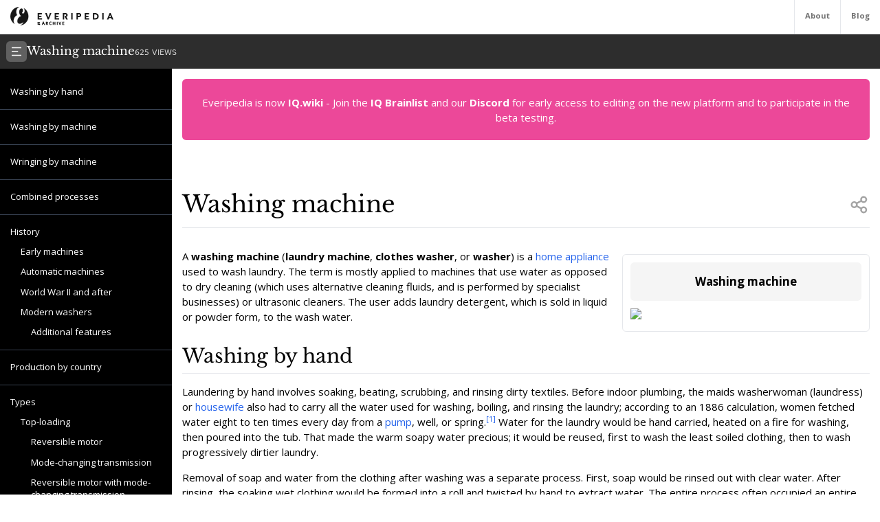

--- FILE ---
content_type: text/html; charset=utf-8
request_url: https://everipedia.org/wiki/lang_en/Washing_machine
body_size: 62289
content:
<!DOCTYPE html><html lang="en" class="__variable_7a5e83 __variable_c0a04c"><head><meta charSet="utf-8"/><link rel="preload" as="font" href="/_next/static/media/3d9ea938b6afa941-s.p.woff2" crossorigin="" type="font/woff2"/><link rel="preload" as="font" href="/_next/static/media/640ece80909a508b-s.p.woff2" crossorigin="" type="font/woff2"/><link rel="preload" as="font" href="/_next/static/media/d5fafdc7bbd3315c-s.p.woff2" crossorigin="" type="font/woff2"/><link rel="stylesheet" href="/_next/static/css/fef86e2a0e963c04.css" data-precedence="next"/><link rel="stylesheet" href="/_next/static/css/f583461d9558a348.css" data-precedence="next"/><link rel="preload" as="script" href="https://www.googletagmanager.com/gtag/js?id=G-B6JPK105V2"/><meta name="next-size-adjust"/><title>Washing machine Wiki</title><meta name="description" content="A washing machine (laundry machine, clothes washer, or washer) is a home appliance used to wash laundry. The term is mostly applied to machines that use water as opposed to dry cleaning (which uses alternative cleaning fluids, and is performed by specialist businesses) or ultrasonic cleaners. The user adds laundry detergent, which is sold in liquid or powder form, to the wash water."/><meta name="viewport" content="width=device-width, initial-scale=1"/><meta name="robots" content="noindex, noarchive"/><meta name="google-site-verification" content="DaaLBJtlMwqNYHvnuXGmwkXLJBasWCzXShfot16ZvdU"/><meta name="fb:app_id" content="1617004011913755"/><meta name="fb:pages" content="328643504006398"/><meta property="og:image" content="https://epcdn-vz.azureedge.net/static/images/no-image-slide-big.png"/><meta property="og:image:width" content="1200"/><meta property="og:image:height" content="630"/><meta property="og:type" content="article"/><meta property="article:published_time" content="2019-09-29 12:06:06"/><meta name="twitter:card" content="summary"/><meta name="twitter:site" content="@everipedia"/><meta name="twitter:creator" content="@everipedia"/><link rel="icon" href="/favicon.ico" type="image/x-icon" sizes="any"/><script src="/_next/static/chunks/polyfills-c67a75d1b6f99dc8.js" noModule=""></script></head><body class="__className_c0a04c"><div class="flex flex-col min-h-screen"><header class="fixed z-10 flex bg-white top-0 items-stretch border-b gap-5 h-[var(--header-height)] justify-between text-xs text-neutral-500 w-full"><a class="ml-4 grid place-items-center" href="/"><img src="/images/ep-archive.svg" alt="Everipedia Logo" width="150" height="20"/></a><nav class="flex font-bold"><a href="/about" class="p-4 border-l hover:text-neutral-700">About</a><a href="/blog" class="p-4 border-l  hover:text-neutral-700">Blog</a></nav></header><main class="flex-grow"><div class="h-full"><div class="hidden z-10 md:flex top-[var(--header-height)] h-[var(--header-height)] fixed w-full gap-4 items-center bg-[#2d2d2d] text-white p-2.5 font-libre-baskerville"><button><svg stroke="currentColor" fill="currentColor" stroke-width="0" viewBox="0 0 24 24" class="bg-[#606060] flex-shrink-0 p-1.5 rounded-md" height="30" width="30" xmlns="http://www.w3.org/2000/svg"><g><path fill="none" d="M0 0h24v24H0z"></path><path d="M3 4h18v2H3V4zm0 7h12v2H3v-2zm0 7h18v2H3v-2z"></path></g></svg></button><div class="flex items-baseline gap-4"><h1 class="text-lg">Washing machine</h1><div class="text-xs font-sans text-white/80">625<!-- --> VIEWS</div></div></div><div class="flex justify-between items-stretch mt-[var(--header-height)] md:mt-[calc(var(--header-height)*2)]"><div class="hidden xl:block"><div class="w-[var(--sidebar-width)] fixed h-[calc(100vh-var(--header-height)*2)] top-[calc(var(--header-height)*2)] hidden md:block bg-black text-white py-5 overflow-y-auto"><div><div style="margin-left:0px" class="text-sm data-[higher-level]:border-t border-gray-700 data-[higher-level]:mt-3 py-1.5 px-4 data-[higher-level]:pt-4"><a href="#Washing by hand">Washing by hand</a></div><div style="margin-left:0px" data-higher-level="true" class="text-sm data-[higher-level]:border-t border-gray-700 data-[higher-level]:mt-3 py-1.5 px-4 data-[higher-level]:pt-4"><a href="#Washing by machine">Washing by machine</a></div><div style="margin-left:0px" data-higher-level="true" class="text-sm data-[higher-level]:border-t border-gray-700 data-[higher-level]:mt-3 py-1.5 px-4 data-[higher-level]:pt-4"><a href="#Wringing by machine">Wringing by machine</a></div><div style="margin-left:0px" data-higher-level="true" class="text-sm data-[higher-level]:border-t border-gray-700 data-[higher-level]:mt-3 py-1.5 px-4 data-[higher-level]:pt-4"><a href="#Combined processes">Combined processes</a></div><div style="margin-left:0px" data-higher-level="true" class="text-sm data-[higher-level]:border-t border-gray-700 data-[higher-level]:mt-3 py-1.5 px-4 data-[higher-level]:pt-4"><a href="#History">History</a></div><div style="margin-left:15px" class="text-sm data-[higher-level]:border-t border-gray-700 data-[higher-level]:mt-3 py-1.5 px-4 data-[higher-level]:pt-4"><a href="#Early machines">Early machines</a></div><div style="margin-left:15px" class="text-sm data-[higher-level]:border-t border-gray-700 data-[higher-level]:mt-3 py-1.5 px-4 data-[higher-level]:pt-4"><a href="#Automatic machines">Automatic machines</a></div><div style="margin-left:15px" class="text-sm data-[higher-level]:border-t border-gray-700 data-[higher-level]:mt-3 py-1.5 px-4 data-[higher-level]:pt-4"><a href="#World War II and after">World War II and after</a></div><div style="margin-left:15px" class="text-sm data-[higher-level]:border-t border-gray-700 data-[higher-level]:mt-3 py-1.5 px-4 data-[higher-level]:pt-4"><a href="#Modern washers">Modern washers</a></div><div style="margin-left:30px" class="text-sm data-[higher-level]:border-t border-gray-700 data-[higher-level]:mt-3 py-1.5 px-4 data-[higher-level]:pt-4"><a href="#Additional features">Additional features</a></div><div style="margin-left:0px" data-higher-level="true" class="text-sm data-[higher-level]:border-t border-gray-700 data-[higher-level]:mt-3 py-1.5 px-4 data-[higher-level]:pt-4"><a href="#Production by country">Production by country</a></div><div style="margin-left:0px" data-higher-level="true" class="text-sm data-[higher-level]:border-t border-gray-700 data-[higher-level]:mt-3 py-1.5 px-4 data-[higher-level]:pt-4"><a href="#Types">Types</a></div><div style="margin-left:15px" class="text-sm data-[higher-level]:border-t border-gray-700 data-[higher-level]:mt-3 py-1.5 px-4 data-[higher-level]:pt-4"><a href="#Top-loading">Top-loading</a></div><div style="margin-left:30px" class="text-sm data-[higher-level]:border-t border-gray-700 data-[higher-level]:mt-3 py-1.5 px-4 data-[higher-level]:pt-4"><a href="#Reversible motor">Reversible motor</a></div><div style="margin-left:30px" class="text-sm data-[higher-level]:border-t border-gray-700 data-[higher-level]:mt-3 py-1.5 px-4 data-[higher-level]:pt-4"><a href="#Mode-changing transmission">Mode-changing transmission</a></div><div style="margin-left:30px" class="text-sm data-[higher-level]:border-t border-gray-700 data-[higher-level]:mt-3 py-1.5 px-4 data-[higher-level]:pt-4"><a href="#Reversible motor with mode-changing transmission">Reversible motor with mode-changing transmission</a></div><div style="margin-left:30px" class="text-sm data-[higher-level]:border-t border-gray-700 data-[higher-level]:mt-3 py-1.5 px-4 data-[higher-level]:pt-4"><a href="#Top-load advantages">Top-load advantages</a></div><div style="margin-left:15px" class="text-sm data-[higher-level]:border-t border-gray-700 data-[higher-level]:mt-3 py-1.5 px-4 data-[higher-level]:pt-4"><a href="#Front-loading">Front-loading</a></div><div style="margin-left:15px" class="text-sm data-[higher-level]:border-t border-gray-700 data-[higher-level]:mt-3 py-1.5 px-4 data-[higher-level]:pt-4"><a href="#Variant and hybrid designs">Variant and hybrid designs</a></div><div style="margin-left:15px" class="text-sm data-[higher-level]:border-t border-gray-700 data-[higher-level]:mt-3 py-1.5 px-4 data-[higher-level]:pt-4"><a href="#Comparison">Comparison</a></div><div style="margin-left:0px" data-higher-level="true" class="text-sm data-[higher-level]:border-t border-gray-700 data-[higher-level]:mt-3 py-1.5 px-4 data-[higher-level]:pt-4"><a href="#Wash cycles">Wash cycles</a></div><div style="margin-left:15px" class="text-sm data-[higher-level]:border-t border-gray-700 data-[higher-level]:mt-3 py-1.5 px-4 data-[higher-level]:pt-4"><a href="#Washing">Washing</a></div><div style="margin-left:15px" class="text-sm data-[higher-level]:border-t border-gray-700 data-[higher-level]:mt-3 py-1.5 px-4 data-[higher-level]:pt-4"><a href="#Rinsing">Rinsing</a></div><div style="margin-left:15px" class="text-sm data-[higher-level]:border-t border-gray-700 data-[higher-level]:mt-3 py-1.5 px-4 data-[higher-level]:pt-4"><a href="#Spinning">Spinning</a></div><div style="margin-left:15px" class="text-sm data-[higher-level]:border-t border-gray-700 data-[higher-level]:mt-3 py-1.5 px-4 data-[higher-level]:pt-4"><a href="#Maintenance wash">Maintenance wash</a></div><div style="margin-left:0px" data-higher-level="true" class="text-sm data-[higher-level]:border-t border-gray-700 data-[higher-level]:mt-3 py-1.5 px-4 data-[higher-level]:pt-4"><a href="#Efficiency and standards">Efficiency and standards</a></div><div style="margin-left:15px" class="text-sm data-[higher-level]:border-t border-gray-700 data-[higher-level]:mt-3 py-1.5 px-4 data-[higher-level]:pt-4"><a href="#Europe">Europe</a></div><div style="margin-left:15px" class="text-sm data-[higher-level]:border-t border-gray-700 data-[higher-level]:mt-3 py-1.5 px-4 data-[higher-level]:pt-4"><a href="#United States">United States</a></div><div style="margin-left:0px" data-higher-level="true" class="text-sm data-[higher-level]:border-t border-gray-700 data-[higher-level]:mt-3 py-1.5 px-4 data-[higher-level]:pt-4"><a href="#Commercial use">Commercial use</a></div><div style="margin-left:15px" class="text-sm data-[higher-level]:border-t border-gray-700 data-[higher-level]:mt-3 py-1.5 px-4 data-[higher-level]:pt-4"><a href="#Laundromat machines">Laundromat machines</a></div><div style="margin-left:15px" class="text-sm data-[higher-level]:border-t border-gray-700 data-[higher-level]:mt-3 py-1.5 px-4 data-[higher-level]:pt-4"><a href="#Industrial washers">Industrial washers</a></div><div style="margin-left:0px" data-higher-level="true" class="text-sm data-[higher-level]:border-t border-gray-700 data-[higher-level]:mt-3 py-1.5 px-4 data-[higher-level]:pt-4"><a href="#Social impact">Social impact</a></div><div style="margin-left:0px" data-higher-level="true" class="text-sm data-[higher-level]:border-t border-gray-700 data-[higher-level]:mt-3 py-1.5 px-4 data-[higher-level]:pt-4"><a href="#Environmental impact">Environmental impact</a></div><div style="margin-left:0px" data-higher-level="true" class="text-sm data-[higher-level]:border-t border-gray-700 data-[higher-level]:mt-3 py-1.5 px-4 data-[higher-level]:pt-4"><a href="#Manufacturers and brands">Manufacturers and brands</a></div><div style="margin-left:0px" data-higher-level="true" class="text-sm data-[higher-level]:border-t border-gray-700 data-[higher-level]:mt-3 py-1.5 px-4 data-[higher-level]:pt-4"><a href="#See also">See also</a></div></div></div><div class="md:w-[var(--sidebar-width)] h-1 invisible"></div></div><div class="container mx-auto max-w-6xl p-4 md:data-[sidebar-open]:w-[calc(100vw-var(--sidebar-width))] data-[sidebar-closed]:w-full"><div class="flex flex-col min-h-screen"><main class="flex-grow mb-10"><div class="w-full text-center bg-pink-500 p-6 text-white rounded-md">Everipedia is now <a class="font-bold hover:underline" href="https://iq.wiki/">IQ.wiki</a> - Join the<!-- --> <a rel="noopener noreferrer nofollow" target="_blank" class="font-bold hover:underline" href="https://docs.google.com/forms/d/e/1FAIpQLSeaFCcjpb0uD4USlVRCVC2Ip1pftIIB0tN1mXXghe_MAwvqeg/viewform">IQ Brainlist</a> <!-- -->and our<!-- --> <a rel="noopener noreferrer nofollow" target="_blank" class="font-bold hover:underline" href="https://discord.gg/uvJ63SuxHQ">Discord</a> <!-- -->for early access to editing on the new platform and to participate in the beta testing.</div><div class="block lg:hidden w-full"><img alt="Washing machine" fetchPriority="high" width="380" height="200" decoding="async" data-nimg="1" class="object-cover mt-3 mx-auto w-full max-h-96" style="color:transparent" srcSet="https://everipedia.org/cdn-cgi/image/width=384/https://epcdn-vz.azureedge.net/static/images/no-image-slide-big.png 1x, https://everipedia.org/cdn-cgi/image/width=828/https://epcdn-vz.azureedge.net/static/images/no-image-slide-big.png 2x" src="https://everipedia.org/cdn-cgi/image/width=828/https://epcdn-vz.azureedge.net/static/images/no-image-slide-big.png"/></div><div class="flex justify-between items-center mt-10 lg:mt-20 border-b pb-4"><h1 class="font-libre-baskerville text-4xl ">Washing machine</h1><!--$!--><template data-dgst="DYNAMIC_SERVER_USAGE"></template><!--/$--></div><div class="hidden float-right lg:flex flex-col gap-6 ml-5 mt-10 max-w-sm"><div class="border rounded-md p-3 article_content"><div class="bg-neutral-100 text-center p-4 rounded-md font-bold text-lg">Washing machine</div><img alt="Washing machine" fetchPriority="high" width="380" height="200" decoding="async" data-nimg="1" class="object-contain mt-3" style="color:transparent" srcSet="https://everipedia.org/cdn-cgi/image/width=384/https://epcdn-vz.azureedge.net/static/images/no-image-slide-big.png 1x, https://everipedia.org/cdn-cgi/image/width=828/https://epcdn-vz.azureedge.net/static/images/no-image-slide-big.png 2x" src="https://everipedia.org/cdn-cgi/image/width=828/https://epcdn-vz.azureedge.net/static/images/no-image-slide-big.png"/><center></center></div></div><div class="article_content"><div class="my-8"><div><div class="max-w-xs mr-4"></div><div class="my-4"><div class="scroll-mt-32"><span><p>A <strong>washing machine</strong> (<strong>laundry machine</strong>, <strong>clothes washer</strong>, or <strong>washer</strong>) is a <a node="[object Object]" href="/wiki/lang_en/Home_appliance">home appliance</a> used to wash laundry. The term is mostly applied to machines that use water as opposed to dry cleaning (which uses alternative cleaning fluids, and is performed by specialist businesses) or ultrasonic cleaners. The user adds laundry detergent, which is sold in liquid or powder form, to the wash water.</p></span></div></div></div></div><div class="my-8"><div><div class="my-4"><h2 id="Washing by hand" class="scroll-mt-32"><span><p>Washing by hand</p></span></h2></div></div><div><div class="max-w-xs mr-4"></div><div class="my-4"><div class="scroll-mt-32"><span><p>Laundering by hand involves soaking, beating, scrubbing, and rinsing dirty textiles. Before indoor plumbing, the maids washerwoman (laundress) or <a node="[object Object]" href="/wiki/lang_en/Housewife">housewife</a> also had to carry all the water used for washing, boiling, and rinsing the laundry; according to an 1886 calculation, women fetched water eight to ten times every day from a <a node="[object Object]" href="/wiki/lang_en/Pump">pump</a>, well, or spring.<sup><a node="[object Object]" rel="noopener noreferrer nofollow" target="_blank" href="http://www.digitalhistory.uh.edu/topic_display.cfm?tcid=93">[1]</a></sup> Water for the laundry would be hand carried, heated on a fire for washing, then poured into the tub. That made the warm soapy water precious; it would be reused, first to wash the least soiled clothing, then to wash progressively dirtier laundry.</p></span></div></div></div><div><div class="my-4"><div class="scroll-mt-32"><span><p>Removal of soap and water from the clothing after washing was a separate process. First, soap would be rinsed out with clear water. After rinsing, the soaking wet clothing would be formed into a roll and twisted by hand to extract water. The entire process often occupied an entire day of hard work, plus drying and ironing.</p></span></div></div></div><div><div class="my-4"><div class="scroll-mt-32"><span><p>It is also often used in washbasins.</p></span></div></div></div></div><div class="my-8"><div><div class="my-4"><h2 id="Washing by machine" class="scroll-mt-32"><span><p>Washing by machine</p></span></h2></div></div><div><div class="max-w-xs mr-4"></div><div class="my-4"><div class="scroll-mt-32"><span><p>Clothes washer technology developed as a way to reduce the manual labor spent, providing an open basin or sealed container with paddles or fingers to automatically agitate the clothing. The earliest machines were hand-operated and constructed from wood, while later machines made of metal permitted a fire to burn below the washtub, keeping the water warm throughout the day&#x27;s washing.</p></span></div></div></div><div><div class="my-4"><div class="scroll-mt-32"><span><p>There are mechanical washing machines dating from the 17th century.<sup><a node="[object Object]" rel="noopener noreferrer nofollow" target="_blank" href="http://www.oldandinteresting.com/history-washing-machines.aspx">[2]</a></sup></p></span></div></div></div><div><div class="my-4"><div class="scroll-mt-32"><span><p>An early special-purpose mechanical washing device was the washboard, invented in 1797 by Nathaniel Briggs of <a node="[object Object]" href="/wiki/lang_en/New_Hampshire">New Hampshire</a>, though there were predecessors.<sup><a node="[object Object]" rel="noopener noreferrer nofollow" target="_blank" href="http://www.oldandinteresting.com/laundry-venice.aspx">[3]</a></sup><sup><a node="[object Object]" rel="noopener noreferrer nofollow" target="_blank" href="http://articles.chicagotribune.com/2001-03-28/news/0103280211_1_brady-bill-istanbul-and-ankara-worst-commercial-nuclear-accident">[4]</a></sup><sup><a node="[object Object]" rel="noopener noreferrer nofollow" target="_blank" href="http://inventors.about.com/od/wstartinventions/a/washingmachines.htm">[5]</a></sup></p></span></div></div></div><div><div class="my-4"><div class="scroll-mt-32"><span><p>By the mid-1850s steam-driven commercial laundry machinery were on sale in the UK and US.<sup><a node="[object Object]" rel="noopener noreferrer nofollow" target="_blank" href="https://openlibrary.org/search?q=Arwen%20Mohun%2C%20Steam%20Laundries%3A%20Gender%2C%20Technology%2C%20">[6]</a></sup> Technological advances in machinery for commercial and institutional washers proceeded faster than domestic washer design for several decades, especially in the UK. In the United States there was more emphasis on developing machines for washing at home, though machines for commercial laundry services were widely used in the late 19th and early 20th centuries.<sup><a node="[object Object]" rel="noopener noreferrer nofollow" target="_blank" href="https://openlibrary.org/search?q=Arwen%20Mohun%2C%20Steam%20Laundries%3A%20Gender%2C%20Technology%2C%20">[7]</a></sup> The rotary washing machine was patented by Hamilton Smith in 1858.<sup><a node="[object Object]" rel="noopener noreferrer nofollow" target="_blank" href="http://inventors.about.com/od/wstartinventions/a/washingmachines.htm">[5]</a></sup> As electricity was not commonly available until at least 1930, some early washing machines were operated by a low-speed, single-cylinder hit-and-miss gasoline engine.</p></span></div></div></div></div><div class="my-8"><div><div class="my-4"><h2 id="Wringing by machine" class="scroll-mt-32"><span><p>Wringing by machine</p></span></h2></div></div><div><div class="max-w-xs mr-4"></div><div class="my-4"><div class="scroll-mt-32"><span><p>After the items were washed and rinsed, water had to be removed by twisting. To help reduce this labor, the wringer/mangle machine was developed. As implied by the term &quot;mangle,&quot; these early machines were quite dangerous, especially if powered and not hand-driven. A user&#x27;s fingers, hand, arm, or hair could become entangled in the laundry being squeezed, resulting in horrific injuries; unwary bystanders, such as children, could also be caught and hurt. Safer mechanisms were developed over time, and the more hazardous designs were eventually outlawed.</p></span></div></div></div><div><div class="my-4"><div class="scroll-mt-32"><span><p>The mangle used two rollers under spring tension to squeeze water out of clothing and household linen. Each laundry item would be fed through the wringer separately. The first wringers were hand-cranked, but were eventually included as a powered attachment above the washer tub. The wringer would be swung over the wash tub so that extracted wash water would fall back into the tub to be reused for the next load.</p></span></div></div></div><div><div class="my-4"><div class="scroll-mt-32"><span><p>The modern process of water removal by spinning did not come into use until <a node="[object Object]" href="/wiki/lang_en/Electric_motor">electric motors</a> were developed. Spinning requires a constant high-speed power source, and was originally done in a separate device known as an &quot;extractor&quot;. A load of washed laundry would be transferred from the wash tub to the extractor basket, and the water spun out in a separate operation.<sup><a node="[object Object]" rel="noopener noreferrer nofollow" target="_blank" href="https://web.archive.org/web/20160428103443/https://books.google.com/books?id=HykDAAAAMBAJ&amp;pg=PA73">[8]</a></sup><sup><a node="[object Object]" rel="noopener noreferrer nofollow" target="_blank" href="https://web.archive.org/web/20160509161718/https://books.google.com/books?id=7igDAAAAMBAJ&amp;pg=PA62">[9]</a></sup> These early extractors were often dangerous to use, since unevenly distributed loads would cause the machine to shake violently. Many efforts were made to counteract the shaking of unstable loads, such as mounting the spinning basket on a free-floating shock-absorbing frame to absorb minor imbalances, and a bump switch to detect severe movement and stop the machine so that the load could be manually redistributed.</p></span></div></div></div></div><div class="my-8"><div><div class="my-4"><h2 id="Combined processes" class="scroll-mt-32"><span><p>Combined processes</p></span></h2></div></div><div><div class="max-w-xs mr-4"></div><div class="my-4"><div class="scroll-mt-32"><span><p>What is now referred to as an automatic washer was at one time referred to as a &quot;washer/extractor&quot;, which combined the features of these two devices into a single machine, plus the ability to fill and drain water by itself. It is possible to take this a step further, and to also merge the automatic washing machine and clothes dryer into a single device, called a combo washer dryer.</p></span></div></div></div></div><div class="my-8"><div><div class="my-4"><h2 id="History" class="scroll-mt-32"><span><p>History</p></span></h2></div></div></div><div class="my-8"><div><div class="my-4"><h3 id="Early machines" class="scroll-mt-32"><span><p>Early machines</p></span></h3></div></div><div><div class="max-w-xs mr-4"></div><div class="my-4"><div class="scroll-mt-32"><span><p>The first English <a node="[object Object]" href="/wiki/lang_en/Patent">patent</a>
under the category of Washing machines was issued in 1691.<sup><a node="[object Object]" rel="noopener noreferrer nofollow" target="_blank" href="https://openlibrary.org/search?q=*Mothers%20and%20Daughters%20of%20Invention%3A%20Notes%20for%20a%20R">[10]</a></sup>  A drawing of an early washing machine appeared in the January 1752 issue of <em>The Gentleman&#x27;s Magazine</em>, a British publication. Jacob Christian Schäffer&#x27;s washing machine design was published 1767 in Germany.<sup><a node="[object Object]" rel="noopener noreferrer nofollow" target="_blank" href="http://www.deutsches-museum.de/bibliothek/unsere-schaetze/technikgeschichte/schaeffer-waschmaschine/">[11]</a></sup> In 1782, Henry Sidgier issued a British patent for a rotating drum washer, and in the 1790s Edward Beetham sold numerous &quot;patent washing mills&quot; in England.<sup><a node="[object Object]" rel="noopener noreferrer nofollow" target="_blank" href="http://www.oldandinteresting.com/history-washing-machines.aspx">[12]</a></sup> One of the first innovations in washing machine technology was the use of enclosed containers or basins that had grooves, fingers, or paddles to help with the scrubbing and rubbing of the clothes.  The person using the washer would use a stick to press and rotate the clothes along the textured sides of the basin or container, agitating the clothes to remove dirt and mud.<sup><a node="[object Object]" rel="noopener noreferrer nofollow" target="_blank" href="https://encarta.msn.com/encyclopedia_761590288/Washing_Machine.html">[13]</a></sup>  This crude agitator technology was hand-powered, but still more effective than actually hand-washing the clothes.</p></span></div></div></div><div><div class="my-4"><div class="scroll-mt-32"><span><p>More advancements were made to washing machine technology in the form of the rotative drum design.  Basically, these early design patents consisted of a drum washer that was hand-cranked to make the wooden drums rotate.  While the technology was simple enough, it was a milestone in the history of washing machines, as it introduced the idea of &quot;powered&quot; washing drums.  As metal drums started to replace the traditional wooden drums, it allowed for the drum to turn above an open fire or an enclosed fire chamber, raising the water temperature for more effective washes.</p></span></div></div></div><div><div class="my-4"><div class="scroll-mt-32"><span><p>It would not be until the 19th century when steam power would be used in washing machine designs.<sup><a node="[object Object]" rel="noopener noreferrer nofollow" target="_blank" href="http://www.encyclopedia.com/doc/1G2-2896500105.html">[14]</a></sup></p></span></div></div></div><div><div class="my-4"><div class="scroll-mt-32"><span><p>In 1862, a patented &quot;compound rotary washing machine, with rollers for wringing or mangling&quot;  by Richard Lansdale of Pendleton, Manchester, was shown at the 1862 London Exhibition.<sup><a node="[object Object]" rel="noopener noreferrer nofollow" target="_blank" href="http://www.gracesguide.co.uk/1862_London_Exhibition:_Catalogue:_Class_VIII.:_Richard_Lansdale">[15]</a></sup></p></span></div></div></div><div><div class="my-4"><div class="scroll-mt-32"><span><p>The first United States Patent titled &quot;Clothes Washing&quot; was granted to Nathaniel Briggs of <a node="[object Object]" href="/wiki/lang_en/New_Hampshire">New Hampshire</a> in 1797. Because of the Patent Office fire in 1836, no description of the device survives. Invention of a washing machine is also attributed to Watervliet Shaker Village, as a patent was issued to an Amos Larcom of Watervliet, New York, in 1829, but it is not certain that Larcom was a Shaker.<sup><a node="[object Object]" rel="noopener noreferrer nofollow" target="_blank" href="https://books.google.com/books?id=Yh18lhH-ytwC">[16]</a></sup> A device that combined a washing machine with a wringer mechanism did not appear until 1843, when Canadian John E. Turnbull of Saint John, New Brunswick patented a &quot;Clothes Washer With Wringer Rolls.&quot;<sup><a node="[object Object]" rel="noopener noreferrer nofollow" target="_blank" href="https://openlibrary.org/search?q=Mario%20Theriault%2C%20*Great%20Maritime%20Inventions%201833%E2%80%931">[17]</a></sup> During the 1850s, Nicholas Bennett from the Mount Lebanon Shaker Society at New Lebanon, New York, invented a &quot;wash mill&quot;, but in 1858 he assigned the patent to David Parker of the Canterbury Shaker Village, where it was registered as the &quot;Improved Washing Machine&quot;.<sup><a node="[object Object]" rel="noopener noreferrer nofollow" target="_blank" href="http://www.eawag.ch/forschung/sandec/publikationen/compendium_e/index_EN">[18]</a></sup><sup><a node="[object Object]" rel="noopener noreferrer nofollow" target="_blank" href="https://shakerml.wordpress.com/2016/07/20/the-shaker-improved-washing-machine/">[19]</a></sup><sup><a node="[object Object]" rel="noopener noreferrer nofollow" target="_blank" href="//www.google.com/patents/US19181">[20]</a></sup></p></span></div></div></div><div><div class="my-4"><div class="scroll-mt-32"><span><p>Margaret Colvin invented the Triumph Rotary Washer,<sup><a node="[object Object]" rel="noopener noreferrer nofollow" target="_blank" href="//www.google.com/patents/US120717">[21]</a></sup> which was exhibited in the Women&#x27;s Pavilion at the Centennial International Exhibition of 1876 in Philadelphia.<sup><a node="[object Object]" rel="noopener noreferrer nofollow" target="_blank" href="https://books.google.com/books?id=FDwpAAAAYAAJ&amp;q=%22margaret+colvin%22+rotary&amp;dq=%22margaret+colvin%22+rotary&amp;hl=en&amp;ei=MdHPT-3dAcS36QHEvrySDA&amp;sa=X&amp;oi=book_result&amp;ct=book-thumbnail&amp;resnum=6&amp;ved=0CGAQ6wEwBQ">[22]</a></sup><sup><a node="[object Object]" rel="noopener noreferrer nofollow" target="_blank" href="https://books.google.com/books?id=KmOWoTzjegUC&amp;pg=PA146&amp;dq=%22margaret+colvin&#x27;s+triumph+rotary%22&amp;hl=en&amp;ei=vNLPT7bcAcHX6gGzlN2ZDA&amp;sa=X&amp;oi=book_result&amp;ct=book-thumbnail&amp;resnum=1&amp;ved=0CDwQ6wEwAA#v=onepage&amp;q=%22margaret%20colvin&#x27;s%20triumph%20rotary%22&amp;f=false">[23]</a></sup> At the same Exhibition, the Shakers won a gold medal for their machine.<sup><a node="[object Object]" rel="noopener noreferrer nofollow" target="_blank" href="https://books.google.com/books?id=Yh18lhH-ytwC">[16]</a></sup><sup><a node="[object Object]" rel="noopener noreferrer nofollow" target="_blank" href="https://shakerml.wordpress.com/2016/07/20/the-shaker-improved-washing-machine/">[19]</a></sup></p></span></div></div></div><div><div class="my-4"><div class="scroll-mt-32"><span><p>Electric washing machines  <sup><a node="[object Object]" rel="noopener noreferrer nofollow" target="_blank" href="https://washingradar.com/best-washing-machine/">[128]</a></sup>  were advertised and discussed in newspapers as early as 1904.<sup><a node="[object Object]" rel="noopener noreferrer nofollow" target="_blank" href="https://openlibrary.org/search?q=%22Electric%20Washing%20Machine%20the%20Latest.%20Housewives%20c">[24]</a></sup>  Alva J. Fisher has been incorrectly credited with the invention of the electric washer. The US Patent Office shows at least one patent issued before Fisher&#x27;s US patent number 966677<sup><a node="[object Object]" rel="noopener noreferrer nofollow" target="_blank" href="//www.google.com/patents/US966677">[25]</a></sup> (e.g. Woodrow&#x27;s US patent number 921195).<sup><a node="[object Object]" rel="noopener noreferrer nofollow" target="_blank" href="//www.google.com/patents/US921195">[26]</a></sup> The &quot;inventor&quot; of the electric washing machine remains unknown.</p></span></div></div></div><div><div class="my-4"><div class="scroll-mt-32"><span><p>US electric washing machine sales reached 913,000 units in 1928. However, high unemployment rates in the <a node="[object Object]" href="/wiki/lang_en/Great_Depression">Depression</a> years reduced sales; by 1932 the number of units shipped was down to about 600,000.</p></span></div></div></div><div><div class="my-4"><div class="scroll-mt-32"><span><p>It is presumed that the first laundromat opened in Fort Worth, Texas in 1934.<sup><a node="[object Object]" rel="noopener noreferrer nofollow" target="_blank" href="https://openlibrary.org/search?q=David%20John%20Cole%2C%20Eve%20Browning%2C%20Fred%20E.%20H.%20Schroede">[27]</a></sup>   It was run by Andrew Clein. Patrons used coin-in-the-slot facilities to rent washing machines. The term &quot;laundromat&quot; can be found in newspapers as early as 1884 and they were widespread during the Depression. England established public wash rooms for laundry along with bath houses throughout the 19th century.<sup><a node="[object Object]" rel="noopener noreferrer nofollow" target="_blank" href="https://openlibrary.org/search?q=New%20York%20Times%2C%20April%2013%2C%201884%3B%20New%20London%20Journal">[28]</a></sup></p></span></div></div></div><div><div class="my-4"><div class="scroll-mt-32"><span><p>Washer design improved during the 1930s. The mechanism was now enclosed within a cabinet, and more attention was paid to electrical and mechanical safety. Spin dryers were introduced to replace the dangerous power mangle/wringers of the day.</p></span></div></div></div><div><div class="my-4"><div class="scroll-mt-32"><span><p>By 1940, 60% of the 25,000,000 wired homes in the United States had an electric washing machine. Many of these machines featured a power wringer, although built-in spin dryers were not uncommon.</p></span></div></div></div></div><div class="my-8"><div><div class="my-4"><h3 id="Automatic machines" class="scroll-mt-32"><span><p>Automatic machines</p></span></h3></div></div><div><div class="max-w-xs mr-4"></div><div class="my-4"><div class="scroll-mt-32"><span><p>Bendix Home Appliances, a subsidiary of Avco, introduced the first domestic automatic washing machine in 1937,<sup><a node="[object Object]" rel="noopener noreferrer nofollow" target="_blank" href="https://books.google.com/books?id=oUkEAAAAMBAJ&amp;pg=PA119&amp;dq=Bendix+washer&amp;hl=en&amp;ei=ttAqTr64BcT3sgbbrYGkDA&amp;sa=X&amp;oi=book_result&amp;ct=result&amp;redir_esc=y#v=onepage&amp;q=Bendix%20washer&amp;f=false">[29]</a></sup> having applied for a patent in the same year.<sup><a node="[object Object]" rel="noopener noreferrer nofollow" target="_blank" href="//www.google.com/patents/US2165884">[30]</a></sup> Avco had licensed the name from Bendix Corporation, an otherwise unrelated company. In appearance and mechanical detail, this first machine was not unlike the front loading automatic washers produced today. Although it included many of today&#x27;s basic features, the machine lacked any drum suspension and therefore had to be anchored to the floor to prevent &quot;walking&quot;. Because of the components required, the machine was also very expensive. For instance, the Bendix Home Laundry Service Manual (published November 1, 1946) shows that the drum speed change was facilitated by a 2-speed gearbox built to a heavy duty standard (not unlike a car automatic gearbox, albeit at a smaller size). The timer was also probably fairly costly, because miniature electric motors were expensive to produce.</p></span></div></div></div><div><div class="my-4"><div class="scroll-mt-32"><span><p>Early automatic washing machines were usually connected to a water supply via temporary slip-on connectors to sink taps. Later, permanent connections to both the hot and cold water supplies became the norm, as dedicated laundry water hookups became common. Most modern front-loading European machines now only have a cold water connection (called &quot;cold fill&quot;) and rely completely on internal electric heaters to raise the water temperature.<sup><a node="[object Object]" rel="noopener noreferrer nofollow" target="_blank" href="https://web.archive.org/web/20160305225117/http://www.trocknerland.com/waermepumpentrockner/">[31]</a></sup></p></span></div></div></div><div><div class="my-4"><div class="scroll-mt-32"><span><p>Many of the early automatic machines had coin-in-the-slot facilities and were installed in the basement laundry rooms of apartment houses.</p></span></div></div></div></div><div class="my-8"><div><div class="my-4"><h3 id="World War II and after" class="scroll-mt-32"><span><p>World War II and after</p></span></h3></div></div><div><div class="max-w-xs mr-4"></div><div class="my-4"><div class="scroll-mt-32"><span><p>After the <a node="[object Object]" href="/wiki/lang_en/Attack_on_Pearl_Harbor">attack on Pearl Harbor</a>, US domestic washer production was suspended for the duration of <a node="[object Object]" href="/wiki/lang_en/World_War_II">World War II</a> in favor of manufacturing war material. However, numerous US appliance manufacturers were given permission to undertake the research and development of washers during the war years. Many took the opportunity to develop automatic machines<sup><a node="[object Object]" rel="noopener noreferrer nofollow" target="_blank" href="//doi.org/10.24001%2Fijcmes.icsesd2017.35">[32]</a></sup>, realizing that these represented the future for the industry.<sup><a node="[object Object]" rel="noopener noreferrer nofollow" target="_blank" href="http://gogd.tjs-labs.com/show-picture?id=1129064419">[33]</a></sup></p></span></div></div></div><div><div class="my-4"><div class="scroll-mt-32"><span><p>A large number of US manufacturers introduced competing automatic machines (mainly of the top-loading type) in the late 1940s and early 1950s. An improved front-loading automatic model, the Bendix Deluxe (which retailed at $249.50/£162.40, $2687.04 in 2016 dollars<sup><a node="[object Object]" rel="noopener noreferrer nofollow" target="_blank" href="https://data.bls.gov/cgi-bin/cpicalc.pl?cost1=249&amp;year1=1947&amp;year2=2016">[34]</a></sup>), was introduced in 1947. <a node="[object Object]" href="/wiki/lang_en/General_Electric">General Electric</a> also introduced its first top loading automatic model in 1947. This machine had many of the features that are incorporated into modern machines. Another early form of automatic washing machine manufactured by The Hoover Company used cartridges to program different wash cycles. This system, called the &quot;Keymatic&quot;, used plastic cartridges with key-like slots and ridges around the edges. The cartridge was inserted into a slot on the machine and a mechanical reader operated the machine accordingly.</p></span></div></div></div><div><div class="my-4"><div class="scroll-mt-32"><span><p>Several manufacturers produced semi-automatic machines, requiring the user to intervene at one or two points in the wash cycle. A common semi-automatic type (available from Hoover in the UK until at least the 1970s) included two tubs: one with an agitator or impeller for washing, plus another smaller tub for water extraction or centrifugal rinsing.</p></span></div></div></div><div><div class="my-4"><div class="scroll-mt-32"><span><p>Since their introduction, automatic washing machines have relied on electromechanical timers to sequence the washing and extraction process. Electromechanical timers consist of a series of cams on a common shaft driven by a small electric motor via a reduction gearbox. At the appropriate time in the wash cycle, each cam actuates a switch to engage or disengage a particular part of the machinery (for example, the drain pump motor). One of the first was invented in 1957 by Winston L. Shelton and Gresham N. Jennings, then both <a node="[object Object]" href="/wiki/lang_en/General_Electric">General Electric</a> engineers. The device was granted US Patent 2870278.<sup><a node="[object Object]" rel="noopener noreferrer nofollow" target="_blank" href="https://www.google.la/patents/US2870278">[35]</a></sup></p></span></div></div></div><div><div class="my-4"><div class="scroll-mt-32"><span><p>On the early electromechanical timers, the motor ran at a constant speed throughout the wash cycle, although it was possible for the user to truncate parts of the program by manually advancing the control dial. However, by the 1950s demand for greater flexibility in the wash cycle led to the introduction of more sophisticated electrical timers to supplement the electromechanical timer. These newer timers enabled greater variation in functions such as the wash time. With this arrangement, the electric timer motor is periodically switched off to permit the clothing to soak, and is only re-energized just prior to a micro-switch being engaged or disengaged for the next stage of the process.  Fully electronic timers did not become widespread until decades later.</p></span></div></div></div><div><div class="my-4"><div class="scroll-mt-32"><span><p>Despite the high cost of automatic washers, manufacturers had difficulty in meeting the demand.[1]  <sup><a node="[object Object]" rel="noopener noreferrer nofollow" target="_blank" href="https://www.clashofclansapk.com/clash-of-magic/">[129]</a></sup>  Although there were material shortages during the <a node="[object Object]" href="/wiki/lang_en/Korean_War">Korean War</a>, by 1953 automatic washing machine sales in the US exceeded those of wringer-type electric machines.</p></span></div></div></div><div><div class="my-4"><div class="scroll-mt-32"><span><p>In the UK and in most of Europe, electric washing machines did not become popular until the 1950s. This was largely because of the economic impact of World War II on the consumer market, which did not properly recover until the late 1950s. The early electric washers were single-tub, wringer-type machines, as fully automatic washing machines were extremely expensive. During the 1960s, twin tub machines briefly became very popular, helped by the low price of the Rolls Razor washers. Some machines had the ability to pump used wash water into a separate tub for temporary storage, and to later pump it back for re-use. This was done not to save water or soap, but because heated water was expensive and time-consuming to produce. Automatic washing machines did not become dominant in the UK until well into the 1970s and by then were almost exclusively of the front-loader design.</p></span></div></div></div><div><div class="my-4"><div class="scroll-mt-32"><span><p>In early automatic washing machines, any changes in impeller/drum speed were achieved by mechanical means or by a rheostat on the motor power supply. However, since the 1970s electronic control of motor speed has become a common feature on the more expensive models.</p></span></div></div></div></div><div class="my-8"><div><div class="my-4"><h3 id="Modern washers" class="scroll-mt-32"><span><p>Modern washers</p></span></h3></div></div><div><div class="max-w-xs mr-4"></div><div class="my-4"><div class="scroll-mt-32"><span><p>Over time manufacturers of automatic washers have gone to great lengths to reduce cost. For instance, expensive gearboxes are no longer required, since motor speed can be controlled electronically. Some models can be controlled via WiFi.</p></span></div></div></div><div><div class="my-4"><div class="scroll-mt-32"><span><p>Even on some expensive washers, the outer drum of front loading machines is often (but not always) made of plastic (it can also be made out of metal but this is expensive). This makes changing the main bearings difficult, as the plastic drum usually cannot be separated into two halves to enable the inner drum to be removed to gain access to the bearing.</p></span></div></div></div><div><div class="my-4"><div class="scroll-mt-32"><span><p>Some manufacturers have taken steps to reduce vibration emanating from their washers, by means of reducing or controlling motor speeds, using hydraulic suspensions instead of spring suspensions, and having freely moving steel balls contained inside a ring mounted on both the front and back sides of the drum in order to counter the weight of the clothes and reduce vibration.</p></span></div></div></div><div><div class="my-4"><div class="scroll-mt-32"><span><p>Some machines, since 1998<sup><a node="[object Object]" rel="noopener noreferrer nofollow" target="_blank" href="https://www.lg.com/levant_en/press-release/direct-drive-motor-featured-in-lgs-washing-machines-earns-prestigious-vde-certification">[36]</a></sup> now use a direct drive motor, a low aspect ratio device, where the stator assembly is attached to the rear of the outer drum, whilst the co-axial rotor is mounted on the shaft of the inner drum.<sup><a node="[object Object]" rel="noopener noreferrer nofollow" target="_blank" href="https://patents.google.com/patent/US7750531B2/en">[37]</a></sup> Direct drive eliminates the need for a pulley, belt and belt tensioner. It was invented by LG Electronics in 1998 and patents were granted  <sup><a node="[object Object]" rel="noopener noreferrer nofollow" target="_blank" href="https://patents.google.com/patent/US7750531B2/en">[130]</a></sup>  in the US in 2010. Since, other manufacturers have followed suit. Some washing machines with this type of motor come with 10 or even 20 year warranties, but only for the motor itself.<sup><a node="[object Object]" rel="noopener noreferrer nofollow" target="_blank" href="https://www.trustedreviews.com/advertorial/sponsored-how-lg-s-new-centum-system-got-stronger-smarter-faster-and-longer-lasting-2941698">[38]</a></sup> The direct drive motor&#x27;s rotor is outside the stator as this provides a slim motor with speed reduction and torque multiplication. The rotor is connected to the inner tub through its center. It can be made out of metal or plastic.</p></span></div></div></div></div><div class="my-8"><div><div class="my-4"><h4 id="Additional features" class="scroll-mt-32"><span><p>Additional features</p></span></h4></div></div><div><div class="max-w-xs mr-4"></div><div class="my-4"><div class="scroll-mt-32"><span><p>The modern washing machine market is burgeoning innovations and features. For example:</p></span></div></div></div><div><div class="my-4"><ul class="scroll-mt-32"><li><p>Some other washing machines include water jets (also known as water sprays and water showers) and steam nozzles<sup><a node="[object Object]" rel="noopener noreferrer nofollow" target="_blank" href="https://www.samsung.com/us/home-appliances/washers/2-in-1/wv9900-6-0-cu--ft--flexwash--washer-wv60m9900av-a5/">[39]</a></sup> that claim to sanitize clothes and help reduce washing times and remove soil from the clothes.<sup><a node="[object Object]" rel="noopener noreferrer nofollow" target="_blank" href="http://www.lg.com/us/washers/lg-WM9500HKA-front-load-washer">[40]</a></sup> Water jets get their water from the bottom of the drum, thus recirculating the water in the washer.</p></li><li><p>Others have special drums with holes that will fill with water from the bottom of the tub and redeposit the water on top of the clothes. Some drums have elements with the shape of waves, pyramids, hexagons or diamonds.<sup><a node="[object Object]" rel="noopener noreferrer nofollow" target="_blank" href="http://www.samsung.com/au/support/home-appliances/what-is-a-diamond-drum/">[41]</a></sup><sup><a node="[object Object]" rel="noopener noreferrer nofollow" target="_blank" href="https://www.mieleusa.com/domestic/1563.htm?info=200003459-ZPV">[42]</a></sup><sup><a node="[object Object]" rel="noopener noreferrer nofollow" target="_blank" href="https://www.hotpoint.co.uk/large-appliances-1/washing-machines-3/hotpoint-aquarius-wmaqf-721p-washing-machine-white/F085506/">[43]</a></sup></p></li><li><p>Some include titanium or ceramic heating elements that claim to eliminate calcium build up in the element.<sup><a node="[object Object]" rel="noopener noreferrer nofollow" target="_blank" href="http://www.samsung.com/in/support/skp/faq/434084">[44]</a></sup> They can heat water up to 95 °C.</p></li><li><p>Some high end models have lights built into the washer itself to light up the drum,<sup><a node="[object Object]" rel="noopener noreferrer nofollow" target="_blank" href="https://www.samsung.com/us/home-appliances/washers/2-in-1/wv9900-6-0-cu--ft--flexwash--washer-wv60m9900av-a5/">[39]</a></sup>.</p></li><li><p>Others have soap dispensers where the user just fills a tank<sup><a node="[object Object]" rel="noopener noreferrer nofollow" target="_blank" href="http://www.lg.com/us/washer-dryer-combos/lg-LUWM101HWA">[45]</a></sup><sup><a node="[object Object]" rel="noopener noreferrer nofollow" target="_blank" href="https://www.consul.com.br/produto/lavadora-automatica-facilite-estoque-facil/">[46]</a></sup> with detergent and softener and the washing machine automatically doses the detergent and softener<sup><a node="[object Object]" rel="noopener noreferrer nofollow" target="_blank" href="http://panasonic.jp/wash/product/na_vx9800.html">[47]</a></sup> and sometimes picks the most appropriate wash cycle.<sup><a node="[object Object]" rel="noopener noreferrer nofollow" target="_blank" href="http://www.lg.com/uk/washing-machines/lg-FH4G1BCS2W">[48]</a></sup> In some models, the tanks come pre filled and are installed and replaced with new tanks, also pre filled or refilled by the user, in a dedicated compartment on the bottom of the machine.<sup><a node="[object Object]" rel="noopener noreferrer nofollow" target="_blank" href="https://www.miele.co.uk/microsite/twindos/">[49]</a></sup></p></li><li><p>Some have support for single use capsules containing enough laundry additives for one load. The capsules are installed in the detergent compartment.<sup><a node="[object Object]" rel="noopener noreferrer nofollow" target="_blank" href="https://www.electroluxappliances.com/live-love-lux/adaptive-dispenser/">[50]</a></sup><sup><a node="[object Object]" rel="noopener noreferrer nofollow" target="_blank" href="https://www.miele.com.au/domestic/2560.htm?info=200020123-ZPV">[51]</a></sup></p></li><li><p>Many dilute the detergent before it comes in contact with the clothes,<sup><a node="[object Object]" rel="noopener noreferrer nofollow" target="_blank" href="https://www.consul.com.br/produto/maquina-de-lavar-consul-8-kg-dose-certa-e-lavagem-economica-cwe08ab/">[52]</a></sup><sup><a node="[object Object]" rel="noopener noreferrer nofollow" target="_blank" href="https://www.consul.com.br/produto/maquina-de-lavar-consul-8-kg-dose-certa-e-lavagem-economica-cwe08ab/">[52]</a></sup><sup><a node="[object Object]" rel="noopener noreferrer nofollow" target="_blank" href="https://www.consul.com.br/produto/lavadora-consul-16-kg-cwl16/">[53]</a></sup><sup><a node="[object Object]" rel="noopener noreferrer nofollow" target="_blank" href="https://www.consul.com.br/produto/lavadora-consul-facilite-11-kg/">[54]</a></sup><sup><a node="[object Object]" rel="noopener noreferrer nofollow" target="_blank" href="https://www.consul.com.br/produto/lavadora-automatica-facilite-11k/">[55]</a></sup><sup><a node="[object Object]" rel="noopener noreferrer nofollow" target="_blank" href="https://www.consul.com.br/produto/lavadora-consul-facilite-10-kg/">[56]</a></sup> some by means of mixing the soap and water with air to make foam,<sup><a node="[object Object]" rel="noopener noreferrer nofollow" target="_blank" href="https://news.samsung.com/global/how-ecobubble-works">[57]</a></sup> which is then introduced into the drum.</p></li><li><p>Some have pulsators that are mounted on a plate on the bottom of the drum instead of an agitator.<sup><a node="[object Object]" rel="noopener noreferrer nofollow" target="_blank" href="http://www.samsung.com/latin_en/washing-machines/top-loader-wa16f7l4uwacx6/">[58]</a></sup><sup><a node="[object Object]" rel="noopener noreferrer nofollow" target="_blank" href="http://www.samsung.com/sg/consumer/flagship/WA10WPBIC/">[59]</a></sup><sup><a node="[object Object]" rel="noopener noreferrer nofollow" target="_blank" href="http://www.samsung.com/latin_en/washing-machines/top-loader-wa90h4400ss/">[60]</a></sup> The plate spins, and the pulsators generate waves that help shake the soil out of the clothes. Many also include mechanisms to prevent or remove undissolved detergent residue on the detergent dispenser.<sup><a node="[object Object]" rel="noopener noreferrer nofollow" target="_blank" href="http://www.samsung.com/sa_en/washing-machines/top-loader-wa13j5730ss/">[61]</a></sup><sup><a node="[object Object]" rel="noopener noreferrer nofollow" target="_blank" href="http://panasonic.jp/wash/product/fa_fw_jfa/awasenjyo_w.html">[62]</a></sup><sup><a node="[object Object]" rel="noopener noreferrer nofollow" target="_blank" href="https://www.consul.com.br/produto/lavadora-consul-8kg-2/">[63]</a></sup></p></li><li><p>Some manufacturers like LG Electronics and Samsung Electronics have introduced functions on their washers that allow users to troubleshoot common problems with their washers without having to contact technical support. LG&#x27;s approach involves a phone receiving signals through sound tones, while Samsung&#x27;s approach involves having the user take a photo of the washer&#x27;s time display with his or her phone. In both methods, the problem and steps to resolve it are displayed on the phone itself.<sup><a node="[object Object]" rel="noopener noreferrer nofollow" target="_blank" href="http://www.lg.com/uk/support/smart-diagnosis">[64]</a></sup><sup><a node="[object Object]" rel="noopener noreferrer nofollow" target="_blank" href="https://www.samsung.com/us/support/answer/ANS00050453/">[65]</a></sup> Some models are also NFC enabled.<sup><a node="[object Object]" rel="noopener noreferrer nofollow" target="_blank" href="http://www.lg.com/us/support/video-tutorials/CT10000010-1398697725220-options">[66]</a></sup> Some implementations are patented under US Patent US20050268669A1  <sup><a node="[object Object]" rel="noopener noreferrer nofollow" target="_blank" href="https://patents.google.com/patent/US20050268669A1/en?q=D06F37%2f04&amp;assignee=Samsung+Electronics+Co.%2c+Ltd.">[131]</a></sup>  and US Patent US20050097927A1  <sup><a node="[object Object]" rel="noopener noreferrer nofollow" target="_blank" href="https://patents.google.com/patent/US20050097927A1/en?q=D06F37%2f04&amp;assignee=Samsung+Electronics+Co.%2c+Ltd.">[132]</a></sup> .</p></li></ul></div></div><div><div class="my-4"><div class="scroll-mt-32"><span><p>In the early 1990s, upmarket machines incorporated microcontrollers for the timing process. These proved reliable and cost-effective, so many cheaper machines now also incorporate microcontrollers rather than electromechanical timers. Since the 2010s, some machines have touch panel displays, full color or color displays, or touch sensitive control panels.<sup><a node="[object Object]" rel="noopener noreferrer nofollow" target="_blank" href="http://www.samsung.com/uk/laundry/washing-machine/">[67]</a></sup></p></span></div></div></div><div><div class="my-4"><div class="scroll-mt-32"><span><p>In 1994, Staber Industries released the System 2000 washing machine, which is the only top-loading, horizontal-axis washer to be manufactured in the United States. The hexagonal tub spins like a front-loading machine, using only about one third as much water as conventional top-loaders.  This factor has led to an Energy Star rating for its high efficiency. This type of horizontal axis washer and dryer (with a circular drum) is often used in Europe, where space is limited, as they can be as thin as 40 cm in width.</p></span></div></div></div><div><div class="my-4"><div class="scroll-mt-32"><span><p>In 1998, <a node="[object Object]" href="/wiki/lang_en/New_Zealand">New Zealand</a>-based company Fisher &amp; Paykel introduced its SmartDrive washing machine line in the US. This washing machine uses a computer-controlled system to determine certain factors such as load size and automatically adjusts the wash cycle to match. It also used a mixed system of washing, first with the &quot;Eco-Active&quot; wash, using a low level of recirculated water being sprayed on the load followed by a more traditional style wash. The SmartDrive also included direct drive brushless DC electric motor, which simplified the bowl and agitator drive by doing away with the need for a gearbox system.</p></span></div></div></div><div><div class="my-4"><div class="scroll-mt-32"><span><p>In 2000, the British inventor James Dyson launched the CR01 ContraRotator, a type of washing machine with two cylinders rotating in opposite directions. It was claimed that this design reduced the wash time and produced cleaner washing than a single cylinder machine. In 2004 there was the launch of the CR02, which was the first washing machine to gain the British Allergy Foundation Seal of Approval. However, neither of the ContraRotator machines are now in production as they were too expensive to manufacture. They were discontinued in 2005.<sup><a node="[object Object]" rel="noopener noreferrer nofollow" target="_blank" href="http://content.dyson.co.uk/insideDyson/article.asp?aID=cr01&amp;disType=nonFlash&amp;dir=&amp;cp=&amp;hf=1&amp;js=1">[68]</a></sup><sup><a node="[object Object]" rel="noopener noreferrer nofollow" target="_blank" href="https://www.bloomberg.com/news/articles/2012-12-18/james-dyson-on-killing-the-contrarotator-his-educative-failure">[69]</a></sup> It is patented under U.S. Patent US7750531B2  <sup><a node="[object Object]" rel="noopener noreferrer nofollow" target="_blank" href="https://patents.google.com/patent/US7750531B2/en">[133]</a></sup> , U.S. Patent US6311527  <sup><a node="[object Object]" rel="noopener noreferrer nofollow" target="_blank" href="https://patents.google.com/patent/US6311527">[134]</a></sup> , U.S. Patent US20010023513  <sup><a node="[object Object]" rel="noopener noreferrer nofollow" target="_blank" href="https://patents.google.com/patent/US20010023513">[135]</a></sup> , U.S. Patent US6311527B1  <sup><a node="[object Object]" rel="noopener noreferrer nofollow" target="_blank" href="https://patents.google.com/patent/US6311527B1/en?q=D06F21%2f04">[136]</a></sup> , U.S. Patent USD450164  <sup><a node="[object Object]" rel="noopener noreferrer nofollow" target="_blank" href="https://patents.google.com/patent/USD450164">[137]</a></sup> .<sup><a node="[object Object]" rel="noopener noreferrer nofollow" target="_blank" href="http://www.international.dyson.com:80/tech/contrarotator/patents.asp">[70]</a></sup></p></span></div></div></div><div><div class="my-4"><div class="scroll-mt-32"><span><p>In 2001, Whirlpool Corporation introduced the Calypso, the first vertical-axis high efficiency washing machine to be top-loading. A washplate in the bottom of the tub nutated (a special wobbling motion) to bounce, shake, and toss the laundry around. Simultaneously, water containing detergent was sprayed on to the laundry. The machine proved to be good at cleaning, but gained a bad reputation due to frequent breakdowns and destruction of laundry. The washer was recalled with a class-action lawsuit<sup><a node="[object Object]" rel="noopener noreferrer nofollow" target="_blank" href="http://www.calypsosettlement.com:80/faq.htm">[71]</a></sup> and pulled off the market.</p></span></div></div></div><div><div class="my-4"><div class="scroll-mt-32"><span><p>In 2003, Maytag introduced their top-loading Neptune washer. Instead of an agitator, the machine had two washplates, perpendicular to each other and at a 45 degree angle from the bottom of the tub. The machine would fill with only a small amount of water and the two washplates would tumble the load within it, mimicking the action of a front-loading washer in a vertical axis design.<sup><a node="[object Object]" rel="noopener noreferrer nofollow" target="_blank" href="http://www.lg.com/pa_en/washing-machines-and-dryers/lg-WM5000HVA">[72]</a></sup><sup><a node="[object Object]" rel="noopener noreferrer nofollow" target="_blank" href="http://www.samsung.com/latin_en/washing-machines/washer-wf22h6300ag/">[73]</a></sup><sup><a node="[object Object]" rel="noopener noreferrer nofollow" target="_blank" href="http://www.daewoo-electronics.ro/en/dwd-cv701pc-wall-mounted-washing-machine-3kg-700rpm">[74]</a></sup><sup><a node="[object Object]" rel="noopener noreferrer nofollow" target="_blank" href="http://www.lg.com/sg/washing-machines/lg-TG2402NTWW-twin-load">[75]</a></sup><sup><a node="[object Object]" rel="noopener noreferrer nofollow" target="_blank" href="http://www.samsung.com/latin_en/washing-machines/top-loader-wa24j8700gp/">[76]</a></sup><sup><a node="[object Object]" rel="noopener noreferrer nofollow" target="_blank" href="http://www.lg.com/sa_en/washing-machines/lg-WTR24DHM">[77]</a></sup></p></span></div></div></div><div><div class="my-4"><div class="scroll-mt-32"><span><p>In 2006, Sanyo introduced the &quot;world-first&quot; (as of February 2, 2006, with regards to home use drum-type washer/dryer) drum type washing machine with &quot;Air Wash&quot; function (i.e.: using ozone as disinfectant). It also reused and disinfected rinse water.<sup><a node="[object Object]" rel="noopener noreferrer nofollow" target="_blank" href="https://web.archive.org/web/20060219032209/http://www.sanyo.co.jp/koho/hypertext4-eng/0602/0202-1e.html">[78]</a></sup><sup><a node="[object Object]" rel="noopener noreferrer nofollow" target="_blank" href="http://www.sanyo.com/news/2007/03/27-2.html">[79]</a></sup> This washing machine uses only 50 <a node="[object Object]" href="/wiki/lang_en/Litre">L</a> (11.0 imp gal; 13.2 US gal) of water in the recycle mode.</p></span></div></div></div><div><div class="my-4"><div class="scroll-mt-32"><span><p>In 2008, the <a node="[object Object]" href="/wiki/lang_en/University_of_Leeds">University of Leeds</a> created a concept washing machine that uses only a cup (less than 300 ml) of water and 20 kg of re-usable plastic beads to carry out a full wash.<sup><a node="[object Object]" rel="noopener noreferrer nofollow" target="_blank" href="http://www.dailymail.co.uk/sciencetech/article-1025043/Spin-dry-The-washing-machine-needs-just-cup-water.html?ITO=1490">[80]</a></sup> The machine leaves clothes virtually dry, and uses less than 2 % of the water and energy otherwise used by a conventional machine. As such, it could save billions of liters of water each year. The concept is being developed as the Xeros Washing Machine.</p></span></div></div></div><div><div class="my-4"><div class="scroll-mt-32"><span><p>Approximately in 2012, eco indicators were introduced, capable of predicting the energy demand based on the customer settings in terms of program and temperature.<sup><a node="[object Object]" rel="noopener noreferrer nofollow" target="_blank" href="https://www.thekbzine.com/pages/4580/whirlpools_eco_monitor_guarantees_energy_optimisation/">[81]</a></sup></p></span></div></div></div><div><div class="my-4"><div class="scroll-mt-32"><span><p>Features available in most modern consumer washing machines:</p></span></div></div></div><div><div class="my-4"><ul class="scroll-mt-32"><li><p>Delayed execution: a timer to delay the start of the laundry cycle</p></li><li><p>Predefined programs for different laundry types</p></li><li><p>Rotation speed settings</p></li><li><p>Variable temperatures, including cold wash</p></li></ul></div></div><div><div class="my-4"><div class="scroll-mt-32"><span><p>Additionally some of the modern machines feature:</p></span></div></div></div><div><div class="my-4"><ul class="scroll-mt-32"><li><p>Child lock</p></li><li><p>Steam</p></li><li><p>Time remaining indication</p></li></ul></div></div><div><div class="my-4"><div class="scroll-mt-32"><span><p>Around 2015 and 2017, some manufacturers<sup><a node="[object Object]" rel="noopener noreferrer nofollow" target="_blank" href="https://www.samsung.com/us/explore/flex-wash/">[82]</a></sup><sup><a node="[object Object]" rel="noopener noreferrer nofollow" target="_blank" href="https://www.samsung.com/us/explore/flex-dry/">[83]</a></sup><sup><a node="[object Object]" rel="noopener noreferrer nofollow" target="_blank" href="http://www.lg.com/us/twinwash">[84]</a></sup>(namely Samsung and LG Electronics) offered washers and dryers that either have a top loading washer and dryer built on top of a front loading washer and dryer respectively (in Samsung washers and dryers) or offer users an optional top loading washer that can be installed under a washer or dryer (for LG washers and dryers) Both manufacturers have also introduced front loading washers allowing users to add items after a wash cycle has started,<sup><a node="[object Object]" rel="noopener noreferrer nofollow" target="_blank" href="http://www.lg.com/us/washers/lg-WM3180CW-front-load-washer">[85]</a></sup><sup><a node="[object Object]" rel="noopener noreferrer nofollow" target="_blank" href="http://www.samsung.com/uk/addwash/">[86]</a></sup> and Samsung has also introduced top loading washers with a built in sink<sup><a node="[object Object]" rel="noopener noreferrer nofollow" target="_blank" href="https://www.samsung.com/us/home-appliances/washers/top-load/wa8750-5-4-cu--ft--activewash--top-load-washer-with-integrated-touch-controls-wa54m8750av-a4/">[87]</a></sup> and a detergent dispenser that claims to leave no residue on the dispenser itself. In IFA 2017,<sup><a node="[object Object]" rel="noopener noreferrer nofollow" target="_blank" href="https://news.samsung.com/global/samsung-cuts-laundry-time-in-half-with-groundbreaking-quickdrivetm-technology">[88]</a></sup> Samsung released the QDrive, a front loading washer similar to the Dyson ContraRotator but instead of 2 counterrotating drums, the QDrive has a single drum with a counterrotating impeller mounted on the back of the drum. Samsung claims this technique reduces cycle times by half and energy consumption by 20%.</p></span></div></div></div></div><div class="my-8"><div><div class="my-4"><h2 id="Production by country" class="scroll-mt-32"><span><p>Production by country</p></span></h2></div></div><div><div class="max-w-xs mr-4"></div><div class="my-4"><div class="scroll-mt-32"><div data-type="body-table" class="overflow-x-auto"><table data-type="body-table" class="mt-3"><caption class="font-bold mb-4 text-center"></caption><thead class="divide-y"></thead><tbody class="divide-y"><tr><th class="p-2 text-xs"><span><span>Country</span></span></th><th class="p-2 text-xs"><span><span>Number<sup><a node="[object Object]" rel="noopener noreferrer nofollow" target="_blank" href="http://statinfo.biz/Geomap.aspx?region=world&amp;act=6133&amp;lang=2">[89]</a></sup></span></span></th><th class="p-2 text-xs"><span><span>Date of</span></span><br/><span><span>information</span></span></th></tr><tr><td class="p-2 text-xs"><span><span>China</span></span></td><td class="p-2 text-xs"><span><span>30,355,000</span></span></td><td class="p-2 text-xs"><span><span>2005</span></span></td></tr><tr><td class="p-2 text-xs"><span><span>Italy</span></span></td><td class="p-2 text-xs"><span><span>9,680,000</span></span></td><td class="p-2 text-xs"><span><span>2004</span></span></td></tr><tr><td class="p-2 text-xs"><span><span>USA</span></span></td><td class="p-2 text-xs"><span><span>9,531,000</span></span></td><td class="p-2 text-xs"><span><span>2003</span></span></td></tr><tr><td class="p-2 text-xs"><span><span>South Korea</span></span></td><td class="p-2 text-xs"><span><span>4,977,000</span></span></td><td class="p-2 text-xs"><span><span>2003</span></span></td></tr><tr><td class="p-2 text-xs"><span><span>Germany</span></span></td><td class="p-2 text-xs"><span><span>4,856,000</span></span></td><td class="p-2 text-xs"><span><span>2003</span></span></td></tr><tr><td class="p-2 text-xs"><span><span>France</span></span></td><td class="p-2 text-xs"><span><span>3,618,000</span></span></td><td class="p-2 text-xs"><span><span>2004</span></span></td></tr><tr><td class="p-2 text-xs"><span><span>Japan</span></span></td><td class="p-2 text-xs"><span><span>2,622,000</span></span></td><td class="p-2 text-xs"><span><span>2005</span></span></td></tr><tr><td class="p-2 text-xs"><span><span>Turkey</span></span></td><td class="p-2 text-xs"><span><span>2,471,000</span></span></td><td class="p-2 text-xs"><span><span>2003</span></span></td></tr><tr><td class="p-2 text-xs"><span><span>Brazil</span></span></td><td class="p-2 text-xs"><span><span>2,266,000</span></span></td><td class="p-2 text-xs"><span><span>2003</span></span></td></tr><tr><td class="p-2 text-xs"><span><span>Mexico</span></span></td><td class="p-2 text-xs"><span><span>1,547,000</span></span></td><td class="p-2 text-xs"><span><span>2003</span></span></td></tr><tr><td class="p-2 text-xs"><span><span>Poland</span></span></td><td class="p-2 text-xs"><span><span>1,481,000</span></span></td><td class="p-2 text-xs"><span><span>2005</span></span></td></tr><tr><td class="p-2 text-xs"><span><span>Ukraine</span></span></td><td class="p-2 text-xs"><span><span>322,000</span></span></td><td class="p-2 text-xs"><span><span>2005</span></span></td></tr><tr><td class="p-2 text-xs"><span><span>Sweden</span></span></td><td class="p-2 text-xs"><span><span>124,000</span></span></td><td class="p-2 text-xs"><span><span>2003</span></span></td></tr><tr><td class="p-2 text-xs"><span><span>Kazakhstan</span></span></td><td class="p-2 text-xs"><span><span>72,800</span></span></td><td class="p-2 text-xs"><span><span>2005</span></span></td></tr><tr><td class="p-2 text-xs"><span><span>Sri Lanka</span></span></td><td class="p-2 text-xs"><span><span>70,500</span></span></td><td class="p-2 text-xs"><span><span>2014</span></span></td></tr><tr><td class="p-2 text-xs"><span><span>Belarus</span></span></td><td class="p-2 text-xs"><span><span>36,700</span></span></td><td class="p-2 text-xs"><span><span>2005</span></span></td></tr><tr><td class="p-2 text-xs"><span><span>Republic of Moldova</span></span></td><td class="p-2 text-xs"><span><span>36,200</span></span></td><td class="p-2 text-xs"><span><span>2005</span></span></td></tr><tr><td class="p-2 text-xs"><span><span>Romania</span></span></td><td class="p-2 text-xs"><span><span>25,000</span></span></td><td class="p-2 text-xs"><span><span>2005</span></span></td></tr><tr><td class="p-2 text-xs"><span><span>Uzbekistan</span></span></td><td class="p-2 text-xs"><span><span>700</span></span></td><td class="p-2 text-xs"><span><span>2005</span></span></td></tr></tbody><tfoot class="divide-y"></tfoot></table></div></div></div></div></div><div class="my-8"><div><div class="my-4"><h2 id="Types" class="scroll-mt-32"><span><p>Types</p></span></h2></div></div></div><div class="my-8"><div><div class="my-4"><h3 id="Top-loading" class="scroll-mt-32"><span><p>Top-loading</p></span></h3></div></div><div><div class="max-w-xs mr-4"></div><div class="my-4"><div class="scroll-mt-32"><span><p>The top loading, vertical axis cloth washer, is the dominant design in the United States and Canada. This design places the clothes in a vertically mounted perforated basket that is contained within a water-retaining tub, with a finned water-pumping agitator in the center of the bottom of the basket. Clothes are loaded through the top of the machine, which is usually but not always covered with a hinged door.</p></span></div></div></div><div><div class="my-4"><div class="scroll-mt-32"><span><p>During the wash cycle, the outer tub is filled with water sufficient to fully immerse and suspend the clothing freely in the basket. The movement of the agitator pushes water outward between the paddles towards the edge of the tub. The water then moves outward, up the sides of the basket, towards the center, and then down towards the agitator to repeat the process, in a circulation pattern similar to the shape of a <a node="[object Object]" href="/wiki/lang_en/Torus">torus</a>. The agitator direction is periodically reversed, because continuous motion in one direction would just lead to the water spinning around the basket with the agitator rather than the water being pumped in the torus-shaped motion. Some washers supplement the water-pumping action of the agitator with a large rotating screw on the shaft above the agitator, to help move water downwards in the center of the basket.</p></span></div></div></div><div><div class="my-4"><div class="scroll-mt-32"><span><p>Since the agitator and the drum are separate and distinct in a top-loading washing machine, the mechanism of a top-loader is inherently more complicated than a front-loading machine. Manufacturers have devised several ways to control the motion of the agitator during wash and rinse separately from the high speed rotation of the drum required for the spin cycle.</p></span></div></div></div><div><div class="my-4"><div class="scroll-mt-32"><span><p>While a top-loading washing machine could use a universal motor or DC brushless motor, it is conventional for top-loading washing machines to use more expensive, heavy, and more electrically efficient and reliable induction motors. The action of a front-loading washing machine is better suited to a motor capable of reversing direction with every reversal of the wash basket; a universal motor is noisier, less efficient, doesn&#x27;t last as long, but is better suited to the task of reversing direction every few seconds.</p></span></div></div></div><div><div class="my-4"><div class="scroll-mt-32"><span><p>An alternative to the oscillating agitator design is the impeller type washtub pioneered by Hoover on its long running <em>Hoovermatic</em> series of top loading machines.  Here, an impeller (trademarked by Hoover as a &quot;Pulsator&quot;) mounted on the side of the tub spins in a constant direction, and creates a fast moving current of water in the tub which drags the clothes through the water along a toroidal path. The impeller design has the advantage of its mechanical simplicity - a single speed motor with belt drive is all that is required to drive the Pulsator with no need for gearboxes or complex electrical controls, but has the disadvantage of lower load capacity in relation to tub size. Hoovermatic machines were made mostly in twin tub format for the European market - (where they competed with Hotpoint&#x27;s <em>Supermatic</em> line which used the oscillating agitator design) until the early 1990s.  Some industrial garment testing machines still use the Hoover wash action.</p></span></div></div></div><div><div class="my-4"><div class="scroll-mt-32"><span><p>The many different ways different manufacturers have solved the same problem over the years is a good example of many different ways to solve the same <a node="[object Object]" href="/wiki/lang_en/Engineering">engineering</a> problem with different goals, different manufacturing capabilities and expertise, and different <a node="[object Object]" href="/wiki/lang_en/Patent">patent</a> encumbrances.</p></span></div></div></div></div><div class="my-8"><div><div class="my-4"><h4 id="Reversible motor" class="scroll-mt-32"><span><p>Reversible motor</p></span></h4></div></div><div><div class="max-w-xs mr-4"></div><div class="my-4"><div class="scroll-mt-32"><span><p>In most current top-loading washers, if the motor spins in one direction, the gearbox drives the agitator; if the motor spins the other way, the gearbox locks the agitator and spins the basket and agitator together. Similarly, if the pump motor rotates one way it recirculates the sudsy water; in the other direction it pumps water from the machine during the spin cycle. Mechanically, this system is very simple.</p></span></div></div></div></div><div class="my-8"><div><div class="my-4"><h4 id="Mode-changing transmission" class="scroll-mt-32"><span><p>Mode-changing transmission</p></span></h4></div></div><div><div class="max-w-xs mr-4"></div><div class="my-4"><div class="scroll-mt-32"><span><p>In some top loaders, the motor runs only in one direction. During agitation, the transmission converts the rotation into the alternating motion driving the agitator. During the spin cycle, the timer turns on a solenoid which engages a clutch locking the motor&#x27;s rotation to the wash basket, providing a spin cycle. General Electric&#x27;s very popular line of Filter-Flo (seen to the right) used a variant of this design where the motor reversed only to pump water out of the machine. The same clutch which allows the heavy tub full of wet clothes to &quot;slip&quot; as it comes up to the motor&#x27;s speed, is also allowed to &quot;slip&quot; during agitation to engage a Gentle Cycle for delicate clothes.</p></span></div></div></div><div><div class="my-4"><div class="scroll-mt-32"><span><p>Whirlpool (Kenmore) created a popular design demonstrating the complex mechanisms which could be used to produce different motions from a single motor with the so-called &quot;wig wag&quot; mechanism, which was used for decades until modern controls rendered it obsolete. In the Whirlpool mechanism, a protruding moving piece oscillates in time with the agitation motion. Two solenoids are mounted to this protruding moving piece, with wires attaching them to the timer. During the cycle, the motor operates continuously, and the solenoids on the &quot;wig wag&quot; engage agitation or spin. Despite the wires controlling the solenoids being subject to abrasion and broken connections due to their constant motion and the solenoids operating in a damp environment where corrosion could damage them, these machines were surprisingly reliable.</p></span></div></div></div></div><div class="my-8"><div><div class="my-4"><h4 id="Reversible motor with mode-changing transmission" class="scroll-mt-32"><span><p>Reversible motor with mode-changing transmission</p></span></h4></div></div><div><div class="max-w-xs mr-4"></div><div class="my-4"><div class="scroll-mt-32"><span><p>Some top-loaders, especially compact apartment-sized washers, use a hybrid mechanism. The motor reverses direction every few seconds, often with a pause between direction changes, to perform the agitation. Spin cycle is accomplished by engaging a clutch in the transmission. A separate motorized pump is generally used to drain this style of machine. These machines could easily be implemented with universal motors or more modern DC brushless motors, but older ones tend to use a capacitor-start induction motor with a pause between reversals of agitation.</p></span></div></div></div></div><div class="my-8"><div><div class="my-4"><h4 id="Top-load advantages" class="scroll-mt-32"><span><p>Top-load advantages</p></span></h4></div></div><div><div class="max-w-xs mr-4"></div><div class="my-4"><div class="scroll-mt-32"><span><p>The top-loader&#x27;s spin cycle between washing and rinsing allows an extremely simple passive fabric softener dispenser, which operates through centrifugal force and gravity. Fabric softener, vinegar, or any other liquid rinse agent, is placed in a cup at the top of the agitator. It &quot;rides along&quot; during the wash cycle. When the spin cycle is engaged, the fabric softener is pulled up by a tapered cup and centrifugal force, where it collects in the top of the spinning agitator. Once the spin cycle is completed, centrifugal force no longer suspends the fabric softener and it falls through the center of the agitator to join the rinse water coming into the tub. The same objective must be accomplished by a solenoid valve or a pump, and associated timer controls and wiring, on a front loader.</p></span></div></div></div><div><div class="my-4"><div class="scroll-mt-32"><span><p>A lint trap can also be built into the center of the agitator,<sup><a node="[object Object]" rel="noopener noreferrer nofollow" target="_blank" href="https://www.consul.com.br/produto/lavadora-consul-facilite-9-kg/">[90]</a></sup> or on the drum&#x27;s walls,<sup><a node="[object Object]" rel="noopener noreferrer nofollow" target="_blank" href="http://panasonic.jp/wash/product/fa_fw_jfa/auto_cleaning.html">[91]</a></sup><sup><a node="[object Object]" rel="noopener noreferrer nofollow" target="_blank" href="http://www.lg.com/in/support/video-tutorials/CT20150045-1394432728524-maintenance">[92]</a></sup><sup><a node="[object Object]" rel="noopener noreferrer nofollow" target="_blank" href="http://www.samsung.com/in/support/skp/faq/137356">[93]</a></sup><sup><a node="[object Object]" rel="noopener noreferrer nofollow" target="_blank" href="http://www.samsung.com/za/support/skp/faq/1139253">[94]</a></sup><sup><a node="[object Object]" rel="noopener noreferrer nofollow" target="_blank" href="http://www.samsung.com/in/support/skp/faq/1138351">[95]</a></sup>  passively collecting lint from water forced through the agitator. Front-loaders tend to require separate pumps and plumbing to provide lint filters which are often mounted behind covers on the bottom of the machine.</p></span></div></div></div><div><div class="my-4"><div class="scroll-mt-32"><span><p>Another advantage to the top loading design is the reliance on gravity to contain the water, rather than potentially trouble-prone or short-lived front door seals. Top loaders may require less periodic maintenance, since there is no need to clean a door seal or bellows, although a plastic tub may still require a periodic &quot;maintenance wash&quot; cycle (described below).</p></span></div></div></div><div><div class="my-4"><div class="scroll-mt-32"><span><p>As with front-loading washers, clothing should not be packed tightly into a top-loading washer. Although wet fabric usually fits into a smaller space than dry fabric, a dense wad of fabric can restrict water circulation, resulting in poor soap distribution and incomplete rinsing. Extremely overloaded top-loading washers can either jam the motion of the agitator, overloading or damaging the motor or gearbox, burning drive belts, or tearing fabrics - many Whirlpool/Kenmore machines even have a mechanical &quot;fuse&quot; designed to break before the expensive motor is damaged. Extreme overloading can also push fabrics into the small gap between the underside of the agitator and the bottom of the wash basket, resulting in fabrics wrapped around the agitator shaft, possibly requiring agitator removal to unjam.</p></span></div></div></div><div><div class="my-4"><div class="scroll-mt-32"><span><p>Some top-loading machines use mechanisms very similar to front-loading drum machines, and are described below.</p></span></div></div></div></div><div class="my-8"><div><div class="my-4"><h3 id="Front-loading" class="scroll-mt-32"><span><p>Front-loading</p></span></h3></div></div><div><div class="max-w-xs mr-4"></div><div class="my-4"><div class="scroll-mt-32"><span><p>The front-loading or horizontal-axis clothes washer is the dominant design in Europe. In the U.S. and elsewhere, most &quot;high-end&quot; washing machines are of this type. In addition, most commercial and industrial clothes washers around the world are of the horizontal-axis design.</p></span></div></div></div><div><div class="my-4"><div class="scroll-mt-32"><span><p>This layout mounts the inner basket and outer tub horizontally, and loading is through a door at the front of the machine. The door often but not always contains a transparent window. Agitation is supplied by the back-and-forth rotation of the cylinder and by gravity. The clothes are lifted up by paddles on the inside wall of the drum and then dropped. This motion flexes the weave of the fabric and forces water and detergent solution through the clothes load. Because the wash action does not require the clothing be freely suspended in water, only enough water is needed to moisten the fabric. Because less water is required, front-loaders typically use less soap, and the repeated dropping and folding action of the tumbling can easily produce large amounts of foam or suds.</p></span></div></div></div><div><div class="my-4"><div class="scroll-mt-32"><span><p>Front-loaders control water usage through the surface tension of water, and the capillary wicking action this creates in the fabric weave. A front-loader washer always fills to the same low water level, but a large pile of dry clothing standing in water will soak up the moisture, causing the water level to drop. The washer then refills to maintain the original water level. Because it takes time for this water absorption to occur with a motionless pile of fabric, nearly all front-loaders begin the washing process by slowly tumbling the clothing under the stream of water entering and filling the drum, to rapidly saturate the clothes with water.</p></span></div></div></div><div><div class="my-4"><div class="scroll-mt-32"><span><p>Front-loading washers are mechanically simple compared to top-loaders, with the main motor (a universal motor or variable-frequency drive motor) normally being connected to the drum via a grooved pulley belt and large pulley wheel, without the need for a gearbox, clutch or crank. But front-load washers suffer from their own technical problems, due to the drum lying sideways. For example, a top loading washer keeps water inside the tub merely through the force of gravity pulling down on the water, while a front-loader must tightly seal the door shut with a gasket to prevent water dripping onto the floor during the wash cycle. This access door is locked shut during the entire wash cycle, since opening the door with the machine in use could result in water gushing out onto the floor. For front-loaders without viewing windows on the door, it is possible to accidentally pinch fabric between the door and the drum, resulting in tearing and damage to the pinched clothing during tumbling and spinning.</p></span></div></div></div><div><div class="my-4"><div class="scroll-mt-32"><span><p>Nearly all front-loader washers for the consumer market also use a folded flexible bellows assembly around the door opening, to keep clothing contained inside the basket during the tumbling wash cycle. If this bellows assembly were not used, small articles of clothing such as socks could slip out of the wash basket near the door, and fall down the narrow slot between the outer tub and basket, plugging the drain and possibly jamming rotation of the inner basket. Retrieving lost items from between the outer tub and inner basket can require complete disassembly of the front of the washer and pulling out the entire inner wash basket. Commercial and industrial front-loaders used by businesses (described below) usually do not use the bellows, and instead require all small objects to be placed in a mesh bag to prevent loss near the basket opening.</p></span></div></div></div><div><div class="my-4"><div class="scroll-mt-32"><span><p>The bellows assembly around the door is a potential source of problems for the consumer front-loader. The bellows has a large number of flexible folds to permit the tub to move separately from the door during the high speed extraction cycle. On many machines, these folds can collect lint, dirt, and moisture, resulting in mold and mildew growth, and a foul odor. Some front-loading washer operating instructions say the bellows should be wiped down monthly with a strong bleach solution, while others offer a special &quot;freshening&quot; cycle where the machine is run empty with a strong dosing of bleach.</p></span></div></div></div><div><div class="my-4"><div class="scroll-mt-32"><span><p>The inherent mechanical weak spot of the front loader design is the cantilevered mounting of the inner drum within the outer tub.  The drum bearing has to support the entire weight of the drum, the laundry, and the dynamic loads created by the sloshing of the water and of the imbalance of the load during the spin cycle.  The drum bearing eventually wears out, and usually requires extensive dismantling of the machine to replace, which often results in the machine being written off due to the failure of a relatively inexpensive component that is labor-intensive to renew.  Some manufacturers have compounded this problem by &quot;overmolding&quot; the drum bearing into the outer tub to reduce manufacturing costs, but this makes the bearing impossible to renew without replacing the entire outer tub - which usually forces owners to scrap the entire machine - this may be viewed as an implementation of built-in obsolescence.</p></span></div></div></div><div><div class="my-4"><div class="scroll-mt-32"><span><p>Compared to top-loading washers, clothing can be packed more tightly in a front loader, up to the full drum volume if using a cottons wash cycle. This is because wet cloth usually fits into a smaller space than dry cloth, and front loaders are able to self-regulate the water needed to achieve correct washing and rinsing. Extreme overloading of front-loading washers pushes fabrics towards the small gap between the loading door and the front of the wash basket, potentially resulting in fabrics lost between the basket and outer tub, and in severe cases, tearing of clothing and jamming the motion of the basket.</p></span></div></div></div></div><div class="my-8"><div><div class="my-4"><h3 id="Variant and hybrid designs" class="scroll-mt-32"><span><p>Variant and hybrid designs</p></span></h3></div></div><div><div class="max-w-xs mr-4"></div><div class="my-4"><div class="scroll-mt-32"><span><p>There are many variations of the two general designs. Top-loading machines in Asia use impellers instead of agitators. Impellers are similar to agitators except that they do not have the center post extending up in the middle of the wash tub basket.</p></span></div></div></div><div><div class="my-4"><div class="scroll-mt-32"><span><p>Some machines which actually load from the top are otherwise much more similar to front-loading horizontal-axis drum machines. They have a drum rotating around a horizontal axis, as a front-loader, but there is no front door; instead there is a liftable lid which provides access to the drum, which has a hatch which can be latched shut. Clothes are loaded, the hatch and lid are closed, and the machine operates and spins just like a front-loader. These machines are narrower but usually taller than front-loaders, usually have a lower capacity, and are intended for use where only a narrow space is available, as is sometimes the case in Europe. They have incidental advantages: they can be loaded without bending down; they do not require a perishable rubber bellows seal; and instead of the drum having a single bearing on one side, it has a pair of symmetrical bearings, one on each side, avoiding asymmetrical bearing loading and potentially increasing life. This type of washing machine is popular in Europe, where space is limited, as a washer can be as little as 40 cm wide, and a full washer and dryer installation can be as little as 80 cm wide.<sup><a node="[object Object]" rel="noopener noreferrer nofollow" target="_blank" href="http://www.candy.fi/en_GB/appliances/wash-dry/top-loading-washing-machines/-/catalog/16314605/clt-272l-s">[96]</a></sup></p></span></div></div></div><div><div class="my-4"><div class="scroll-mt-32"><span><p>There are also combo washer dryer machines that combine washing cycles and a full drying cycle in the same drum, eliminating the need to transfer wet clothes from a washer to a dryer machine.  In principle, these machines are convenient for overnight cleaning (the combined cycle is considerably longer), but the effective capacity for cleaning larger batches of laundry is drastically reduced. The drying process tends to use much more energy than using two separate devices, because a combo washer dryer not only must dry the clothing, but also needs to dry out the wash chamber itself. These machines are used more in Europe, because they can be fitted into small spaces, and many can be operated without dedicated utility connections. In these machines, the washer and dryer functions often have different capacities, with the dryer usually having the lowest capacity. These machines should not be confused with a dryer on top of a washer installation, or with a laundry center, which is a one piece appliance offering a compromise between a washer-dryer combo and a full washer to the side of the dryer installation or a dryer on top of a washer installation. Laundry centers usually have the dryer on top of the washer, with the controls for both machines being on a single control panel. Often, the controls are simpler than the controls on a washer-dryer combo or a dedicated washer and dryer. Some implementations are patented under US Patent US6343492B1  <sup><a node="[object Object]" rel="noopener noreferrer nofollow" target="_blank" href="https://patents.google.com/patent/US6343492B1/en?q=D06F37%2f04">[138]</a></sup>  and US Patent US 6363756B1  <sup><a node="[object Object]" rel="noopener noreferrer nofollow" target="_blank" href="https://patents.google.com/patent/US6363756B1/en?q=D06F37%2f04">[139]</a></sup> .</p></span></div></div></div></div><div class="my-8"><div><div class="my-4"><h3 id="Comparison" class="scroll-mt-32"><span><p>Comparison</p></span></h3></div></div><div><div class="max-w-xs mr-4"></div><div class="my-4"><div class="scroll-mt-32"><span><p>True front-loaders, and top-loading machines with horizontal-axis drum as described above, can be compared with top-loaders on a number of aspects:</p></span></div></div></div><div><div class="my-4"><ul class="scroll-mt-32"><li><p>Efficient cleaning: Front-loaders usually use less energy, water, and detergent compared to the best top-loaders.<sup><a node="[object Object]" rel="noopener noreferrer nofollow" target="_blank" href="http://www.lanfaxlabs.com.au/washing_machines.htm">[97]</a></sup> &quot;High Efficiency&quot; washers use 20% to 60% of the detergent, water and energy of &quot;standard&quot; washers.  They usually take somewhat longer (20–110 minutes) to wash a load, but are often computer controlled with additional sensors, to adapt the wash cycle to the needs of each load.  As this technology improves, the human interface will also improve, to make it easier to understand and control the many different cleaning options.</p></li><li><p>Water usage: Front-loaders usually use less water than top-loading residential clothes washers. Estimates are that front-loaders use from one third<sup><a node="[object Object]" rel="noopener noreferrer nofollow" target="_blank" href="http://housewares.about.com/lw/Home-Garden/Home-improvement-renovation/Top-Loading-vs-Front-Loading-Washers-Which-is-Better-.htm">[98]</a></sup> to one half<sup><a node="[object Object]" rel="noopener noreferrer nofollow" target="_blank" href="http://www.consumerenergycenter.org/home/appliances/washers.html">[99]</a></sup> as much water as top-loaders.</p></li><li><p>Spin-dry effectiveness: Front-loaders (and European horizontal axis top loaders and some front loaders) offer much higher maximum spin speeds of up to 2000 RPM, although home machines tend to be in the 1000 to 1400 RPM range, while top-loaders (with agitators) do not exceed 1140 RPM.  High-efficiency top-loaders with a wash plate (instead of an agitator) can spin up to 1100 RPM, as their center of gravity is lower.  Higher spin speeds, along with the diameter of the drum, determine the g-force, and a higher g-force removes more residual water, making clothes dry faster. This also reduces energy consumption if clothes are dried in a clothes dryer.</p></li><li><p>Cycle length: Top-loaders have tended to have shorter cycle times, in part because their design has traditionally emphasized simplicity and speed of operation more than resource conservation.</p></li><li><p>Wear and abrasion: Top-loaders require an agitator or impeller mechanism to force enough water through clothes to clean them effectively, which greatly increases mechanical wear and tear on fabrics.  Front-loaders use paddles in the drum to repeatedly pick up and drop clothes into water for cleaning; this gentler action causes less wear.  The amount of clothes wear can be roughly gauged by the amount of accumulation in a clothes dryer lint filter, since the lint largely consists of stray fibers detached from textiles during washing and drying.</p></li><li><p>Difficult items: Top-loaders may have trouble cleaning large items, such as sleeping bags or pillows, which tend to float on top of the wash water rather than circulate within it. In addition, vigorous top-loader agitator motions may damage delicate fabrics.</p></li><li><p>Noise: Front-loaders tend to operate more quietly than top-loaders because the door seal helps contain noise, and because there is less of a tendency to imbalance. Top-loaders usually need a mechanical transmission (due to agitators, see above), which can generate more noise than the rubber belt or direct drive found in most front loaders.</p></li><li><p>Compactness: True front-loading machines may be installed underneath counter-height work surfaces. A front-loading washing machine, in a fully fitted kitchen, may even be disguised as a kitchen cabinet.  These models can also be convenient in homes with limited floor area, since the clothes dryer may be installed directly above the washer (&quot;stacked&quot; configuration).</p></li><li><p>Water leakage: Top-loading machines are less prone to leakage, because simple gravity can reliably keep water from spilling out the loading door on top.  True front-loading machines require a flexible seal or gasket on the front door, and the front door must be locked during operation to prevent opening, lest large amounts of water spill out.  This seal may leak and require replacement.  However, many current front-loaders use so little water that they can be stopped mid-cycle for addition or removal of laundry, while keeping the water level in the horizontal tub below the door level.  Best practice installations of either type of machine will include a floor drain or an overflow catch tray with a drain connection, since neither design is immune to leakage or a solenoid valve getting stuck in the open position.</p></li><li><p>Maintenance and reliability: Top-loading washers are more tolerant of maintenance neglect, and may not need a regular &quot;freshening&quot; cycle to clean door seals and bellows. During the spin cycle, a top-loading tub is free to move about inside the cabinet of the machine, using only a lip around the top of the inner basket and outer tub to keep the spinning water and clothing from spraying out over the edge. Therefore, the potentially problematic door-sealing and door-locking mechanisms used by true front-loaders are not needed. On the other hand, top-loaders use mechanical gearboxes that are more vulnerable to wear than simpler front-load motor drives.</p></li><li><p>Accessibility and ergonomics: Front-loaders are more convenient for <a node="[object Object]" href="/wiki/lang_en/Dwarfism">very short people</a> and those with paraplegia, as the controls are front-mounted and the horizontal drum eliminates the need for standing or climbing. Risers, also referred to as pedestals, often with storage drawers underneath, can be used to raise the door of a true front-loader closer to the user&#x27;s level.</p></li><li><p>Initial cost: In countries where top-loaders are popular, front-loaders tend to be more expensive to buy than top-loaders, though their lower operating costs can ultimately lead to lower total cost of ownership, especially if energy, detergent, or water are expensive. On the other hand, in countries with a large front-loader user base, top-loaders are usually seen as alternatives and more expensive than basic off-brand front loaders, although without many differences in total cost of ownership apart from design-originated ones. In addition, manufacturers have tended to include more advanced features such as internal water heating, automatic dirt sensors, and high-speed emptying on front-loaders, although some of these features could be implemented on top-loaders.</p></li></ul></div></div></div><div class="my-8"><div><div class="my-4"><h2 id="Wash cycles" class="scroll-mt-32"><span><p>Wash cycles</p></span></h2></div></div><div><div class="max-w-xs mr-4"></div><div class="my-4"><div class="scroll-mt-32"><span><p>The earliest washing machines simply carried out a washing action when loaded with clothes and soap, filled with hot water, and started. Over time machines became more and more automated, first with very complex electromechanical controllers, then fully electronic controllers; users put clothes into the machine, select a suitable program via a switch, start the machine, and come back to remove clean and slightly damp clothes at the end of the cycle. The controller starts and stops many different processes including pumps and valves to fill and empty the drum with water, heating, and rotating at different speeds, with different combinations of settings for different fabrics.</p></span></div></div></div></div><div class="my-8"><div><div class="my-4"><h3 id="Washing" class="scroll-mt-32"><span><p>Washing</p></span></h3></div></div><div><div class="max-w-xs mr-4"></div><div class="my-4"><div class="scroll-mt-32"><span><p>Many front loading machines have internal electrical heating elements to heat the wash water, to near boiling if desired. The rate of chemical cleaning action of the detergent and other laundry chemicals increases greatly with temperature, in accordance with the Arrhenius equation. Washing machines with internal heaters can use special detergents formulated to release different chemical ingredients at different temperatures, allowing different type of stains and soils to be cleaned from the clothes as the wash water is heated up by the electrical heater.</p></span></div></div></div><div><div class="my-4"><div class="scroll-mt-32"><span><p>However, higher-temperature washing uses more energy, and many fabrics and elastics are damaged at higher temperatures. Temperatures exceeding 40 °C (104 °F) have the undesirable effect of inactivating the enzymes when using biological detergent.</p></span></div></div></div><div><div class="my-4"><div class="scroll-mt-32"><span><p>Many machines are cold-fill, connected to cold water only, which they heat to operating temperature. Where water can be heated more cheaply or with less carbon dioxide emission than by electricity, cold-fill operation is inefficient.</p></span></div></div></div><div><div class="my-4"><div class="scroll-mt-32"><span><p>Front loaders need to use low-sudsing detergents because the tumbling action of the drum folds air into the clothes load that can cause over-sudsing and overflows.  However, due to efficient use of water and detergent, the sudsing issue with front-loaders can be controlled by simply using less detergent, without lessening cleaning action.</p></span></div></div></div></div><div class="my-8"><div><div class="my-4"><h3 id="Rinsing" class="scroll-mt-32"><span><p>Rinsing</p></span></h3></div></div><div><div class="max-w-xs mr-4"></div><div class="my-4"><div class="scroll-mt-32"><span><p>Washing machines perform several rinses after the main wash to remove most of the detergent. Modern washing machines use less water due to environmental concerns; however, this has led to the problem of poor rinsing on many washing machines on the market,<sup><a node="[object Object]" rel="noopener noreferrer nofollow" target="_blank" href="http://www.whitegoodshelp.co.uk/wordpress/why-cant-modern-washing-machines-rinse-properly/">[100]</a></sup> which can be a problem to people who are <a node="[object Object]" href="/wiki/lang_en/Allergy">sensitive</a> to detergents. The Allergy UK website suggests re-running the rinse cycle, or rerunning the entire wash cycle without detergent.<sup><a node="[object Object]" rel="noopener noreferrer nofollow" target="_blank" href="http://www.allergyuk.org/fs_handyhints.aspx">[101]</a></sup></p></span></div></div></div><div><div class="my-4"><div class="scroll-mt-32"><span><p>In response to complaints, many washing machines allow the user to select additional rinse cycles, at the expense of higher water usage and longer cycle time.</p></span></div></div></div></div><div class="my-8"><div><div class="my-4"><h3 id="Spinning" class="scroll-mt-32"><span><p>Spinning</p></span></h3></div></div><div><div class="max-w-xs mr-4"></div><div class="my-4"><div class="scroll-mt-32"><span><p>Higher spin speeds, along with larger tub diameters, remove more water, leading to faster drying. On the other hand, avoid ironing can be obtained not using spin cycle in the washing machine.</p></span></div></div></div><div><div class="my-4"><div class="scroll-mt-32"><span><p>If a heated clothes-dryer is used after the wash and spin, energy use is reduced if more water has been removed from clothes. However, faster spinning can crease clothes more. Also, mechanical wear on bearings increases rapidly with rotational speed, reducing life. Early machines would spin at only 300 rpm and, because of lack of any mechanical suspension, would often shake and vibrate.</p></span></div></div></div><div><div class="my-4"><div class="scroll-mt-32"><span><p>In 1976, most front loading washing machines spun at around 700 rpm, or less.</p></span></div></div></div><div><div class="my-4"><div class="scroll-mt-32"><span><p>Separate spin-driers, without washing functionality, are available for specialized applications.  For example, a small high-speed centrifuge machine may be provided in locker rooms of communal swimming pools to allow wet swimsuits to be substantially dried to a slightly damp condition after daily use.</p></span></div></div></div></div><div class="my-8"><div><div class="my-4"><h3 id="Maintenance wash" class="scroll-mt-32"><span><p>Maintenance wash</p></span></h3></div></div><div><div class="max-w-xs mr-4"></div><div class="my-4"><div class="scroll-mt-32"><span><p>Many home washing machines use a plastic, rather than metal, outer shell to contain the wash water; residue can build up on the plastic tub over time. Some manufacturers advise users to perform a regular maintenance or &quot;freshening&quot; wash to clean the inside of the washing machine of any mold, <a node="[object Object]" href="/wiki/lang_en/Bacteria">bacteria</a>, encrusted detergent, and unspecified dirt more effectively than with a normal wash.</p></span></div></div></div><div><div class="my-4"><div class="scroll-mt-32"><span><p>A maintenance wash is performed without any laundry, on the hottest wash program if there is a heater,<sup><a node="[object Object]" rel="noopener noreferrer nofollow" target="_blank" href="http://www.washerhelp.co.uk/usage_2.html">[102]</a></sup> adding substances such as white vinegar, 100 grams of citric acid, a detergent with bleaching properties, or a proprietary washing machine cleaner. The first injection of water goes into the sump<sup><a node="[object Object]" rel="noopener noreferrer nofollow" target="_blank" href="http://www.washerhelp.co.uk/diy-repair-help_4.html">[103]</a></sup> so the machine can be allowed to fill for about 30 seconds before adding cleaning substances.</p></span></div></div></div></div><div class="my-8"><div><div class="my-4"><h2 id="Efficiency and standards" class="scroll-mt-32"><span><p>Efficiency and standards</p></span></h2></div></div><div><div class="max-w-xs mr-4"></div><div class="my-4"><div class="scroll-mt-32"><span><p>Capacity and cost are both considerations when purchasing a washing machine. All else being equal, a machine of higher capacity will cost more to buy, but will be more convenient if large amounts of laundry must be cleaned. Fewer runs of a machine of larger capacity may have lower running costs and better energy and water efficiency than frequent use of a smaller machine, particularly for large families. Running a large machine with small loads is wasteful.</p></span></div></div></div><div><div class="my-4"><div class="scroll-mt-32"><span><p>For many years energy and water efficiency were not regulated, and little attention was paid to them. From the last part of the twentieth century increasing attention was paid to efficiency, with regulations enforcing some standards, and efficiency being a selling point, both to save on running costs and to reduce <a node="[object Object]" href="/wiki/lang_en/Carbon_dioxide">carbon dioxide</a> emissions associated with energy generation, and waste of water.</p></span></div></div></div><div><div class="my-4"><div class="scroll-mt-32"><span><p>As energy and water efficiency were regulated, and a selling point, but effectiveness of rinsing was not, manufacturers tended to reduce the degree of rinsing after washing, saving water and motor energy. This had the side-effect of leaving more detergent residue in clothes.  Insufficient rinsing can leave enough detergent in clothes to affect people with allergies or sensitivity.<sup><a node="[object Object]" rel="noopener noreferrer nofollow" target="_blank" href="http://www.whitegoodshelp.co.uk/wordpress/why-cant-modern-washing-machines-rinse-properly/">[100]</a></sup></p></span></div></div></div></div><div class="my-8"><div><div class="my-4"><h3 id="Europe" class="scroll-mt-32"><span><p>Europe</p></span></h3></div></div><div><div class="max-w-xs mr-4"></div><div class="my-4"><div class="scroll-mt-32"><span><p>Washing machines display an EU Energy Label with grades for energy efficiency, washing performance and spin efficiency. Grades for energy efficiency run from A+++ to G (best to worst), providing a simple method for judging running costs. Washing performance and spin efficiency are graded in the range A to G. However, all machines for sale must have washing performance A, such that manufacturers cannot compromise washing performance in order to improve the energy efficiency. This labeling has had the desired effect of driving customers toward more efficient washing machines and away from less efficient ones.</p></span></div></div></div><div><div class="my-4"><div class="scroll-mt-32"><span><p>The TopTenEU and other national TopTen European organizations provide independent recommendations for high efficient washing machines.<sup><a node="[object Object]" rel="noopener noreferrer nofollow" target="_blank" href="https://web.archive.org/web/20160425102236/http://www.topten.eu/english/criteria/washing-machines-2.html%26fromid%3D">[104]</a></sup></p></span></div></div></div><div><div class="my-4"><div class="scroll-mt-32"><span><p>According to newer regulations, each washing machine is equipped with a waste water filter. There are two reasons for that. On one hand it has to be ensured that no hazardous <a node="[object Object]" href="/wiki/lang_en/Chemical_substance">chemical substances</a> are disposed of improperly through the waste water channel; on the other hand it must also be ensured that in case of a backwards shear in the waste water channel that is possible in case of technical problems, the <a node="[object Object]" href="/wiki/lang_en/Feces">feces</a> and other waste could not enter the washing machine.<sup><a node="[object Object]" rel="noopener noreferrer nofollow" target="_blank" href="http://www.eawag.ch/forschung/sandec/publikationen/compendium_e/index_EN">[18]</a></sup></p></span></div></div></div></div><div class="my-8"><div><div class="my-4"><h3 id="United States" class="scroll-mt-32"><span><p>United States</p></span></h3></div></div><div><div class="max-w-xs mr-4"></div><div class="my-4"><div class="scroll-mt-32"><span><p>Top-loading and front-loading clothes washers are covered by a single Federal Standard regulating energy consumption.  The old Federal Standard applicable until January 1, 2011 included no restriction on water consumption; washer manufacturers faced no legal restriction on how much unheated rinse water could be used.<sup><a node="[object Object]" rel="noopener noreferrer nofollow" target="_blank" href="https://www.energystar.gov/index.cfm?c=clotheswash.pr_crit_clothes_washers">[105]</a></sup> Energy consumption for clothes washers is quantified using the energy factor.</p></span></div></div></div><div><div class="my-4"><div class="scroll-mt-32"><span><p>But after new mandatory Federal Standards were introduced, many US washers were manufactured to be more energy- and water-efficient than required by the federal standard, or even certified by the more stringent Energy Star standard.<sup><a node="[object Object]" rel="noopener noreferrer nofollow" target="_blank" href="https://www.energystar.gov/index.cfm?c=clotheswash.search_clotheswashers">[106]</a></sup>  Manufacturers were found to be motivated to exceed mandatory standards by a program of direct-to-manufacturer tax credits.<sup><a node="[object Object]" rel="noopener noreferrer nofollow" target="_blank" href="http://energytaxincentives.org/builders/appliances.php">[107]</a></sup></p></span></div></div></div><div><div class="my-4"><div class="scroll-mt-32"><span><p>In North America, the Energy Star program compares and lists energy efficient clothes washers. Certified Energy Star units can be compared by their Modified Energy Factor (MEF) and Water Factor (WF) coefficients.</p></span></div></div></div><div><div class="my-4"><div class="scroll-mt-32"><span><p>The MEF tells us how many cubic feet of clothes are washed per kWh (kilowatt hour) and is closely related to the configuration of the washer (top-loading, front-loading), its spin speed and the temperatures and the amount of water used in the rinse and wash cycles.</p></span></div></div></div><div><div class="my-4"><div class="scroll-mt-32"><span><p>Energy Star residential clothes washers have a MEF of at least 2.0 (the higher the better), but the best machines may reach 3.5. Energy Star washers have also a WF of less than 6.0 (the lower the better).<sup><a node="[object Object]" rel="noopener noreferrer nofollow" target="_blank" href="https://web.archive.org/web/20151109211645/http://www.energystar.gov/index.cfm?c=clotheswash.pr_crit_clothes_washers">[108]</a></sup></p></span></div></div></div></div><div class="my-8"><div><div class="my-4"><h2 id="Commercial use" class="scroll-mt-32"><span><p>Commercial use</p></span></h2></div></div><div><div class="max-w-xs mr-4"></div><div class="my-4"><div class="scroll-mt-32"><span><p>A commercial washing machine is intended for more frequent use than a consumer washing machine<sup><a node="[object Object]" rel="noopener noreferrer nofollow" target="_blank" href="https://portal.issn.org/resource/ISSN/1470-6423">[109]</a></sup>. Durability and functionality is more important than style; most commercial washers are bulky and heavy, often with more expensive stainless steel construction to minimize corrosion in a constantly moist environment. They are built with large easy-to-open service covers, and washers are designed not to require access to the underside for service. Often commercial washers are installed in long rows with a wide access passageway behind all the machines to allow maintenance without moving the heavy machines.</p></span></div></div></div></div><div class="my-8"><div><div class="my-4"><h3 id="Laundromat machines" class="scroll-mt-32"><span><p>Laundromat machines</p></span></h3></div></div><div><div class="max-w-xs mr-4"></div><div class="my-4"><div class="scroll-mt-32"><span><p>Many commercial washers are built for use by the general public, and are installed in publicly accessible laundromats or laundrettes, operated by money accepting devices or card readers. The features of a commercial laundromat washer are more limited than a consumer washer, usually offering just two or three basic wash programs and an option to choose wash cycle temperatures.</p></span></div></div></div><div><div class="my-4"><div class="scroll-mt-32"><span><p>The common front-loading commercial washing machine also differs from consumer models in its expulsion of wash and rinse water. While the consumer models <a node="[object Object]" href="/wiki/lang_en/Pump">pump</a> used washer water out, allowing the waste line to be located above the washer, front loading commercial machines generally use only gravity to expel used water. A drain in the rear, at the bottom of the machine opens at the appointed time during the cycle and water flows out. This creates the need for a drainage trough behind machines, which leads to a filter and drain. The trough is usually part of a cement platform built for the purpose of raising the machines to a convenient height,  and can be seen behind washers at most laundromats.</p></span></div></div></div><div><div class="my-4"><div class="scroll-mt-32"><span><p>Most laundromat machines are horizontal-axis front-loading models, because of their lower operating costs (notably lower consumption of expensive hot water).</p></span></div></div></div></div><div class="my-8"><div><div class="my-4"><h3 id="Industrial washers" class="scroll-mt-32"><span><p>Industrial washers</p></span></h3></div></div><div><div class="max-w-xs mr-4"></div><div class="my-4"><div class="scroll-mt-32"><span><p>By contrast, commercial washers for <em>internal</em> business operations (still often referred to as &quot;washer/extractor&quot; machines) may include features absent from domestic machines. Many commercial washers offer an option for automatic injection of five or more different chemical types, so that the operator does not have to deal with constantly measuring out soap products and fabric softeners for each load by hand. Instead, a precise metering system draws the detergents and wash additives directly from large liquid-chemical storage barrels and injects them as needed into the various wash and rinse cycles. Some computer-controlled commercial washers offer the operator  control over the various wash and rinse cycles, allowing the operator to program custom washing cycles.</p></span></div></div></div><div><div class="my-4"><div class="scroll-mt-32"><span><p>Most large-scale industrial washers are horizontal-axis machines, but may have front-, side-, or top-load doors. Some industrial clothes washers can batch-process up to 800 pounds (360 kg) of textiles at once, and can be used for extremely machine-abusive washing tasks such as stone washing or fabric bleaching and dyeing.</p></span></div></div></div><div><div class="my-4"><div class="scroll-mt-32"><span><p>An industrial washer can be mounted on heavy-duty shock absorbers and attached to a concrete floor, so that it can extract water from even the most severely out-of-balance and heavy wash loads. Noise and vibration is not as unacceptable as in a domestic machine. It may be mounted on hydraulic cylinders, permitting the entire washer to be lifted and tilted so that fabrics can be automatically dumped from the wash drum onto a conveyor belt once the cycle is complete.</p></span></div></div></div><div><div class="my-4"><div class="scroll-mt-32"><span><p>One special type of continuous-processing washer is known as the tunnel washer.  This specialized high-capacity machine does not have a drum where everything being washed undergoes distinct wash and rinse cycles, but moves the laundry slowly and continuously through a long, large-diameter horizontal-axis rotating tube in the manner of an assembly line, with different processes at different positions.<sup><a node="[object Object]" rel="noopener noreferrer nofollow" target="_blank" href="https://www.isopasse.com.br/dicas/lavadora-de-roupas-melhor-marca/">[110]</a></sup></p></span></div></div></div></div><div class="my-8"><div><div class="my-4"><h2 id="Social impact" class="scroll-mt-32"><span><p>Social impact</p></span></h2></div></div><div><div class="max-w-xs mr-4"></div><div class="my-4"><div class="scroll-mt-32"><span><p>The historically laborious process of washing clothes (a task which often had a whole day set aside to perform) has at times been labelled &#x27;woman&#x27;s work&#x27;. The spread of the washing machine has been seen to be a force behind the improvement of women&#x27;s position in society. In 2009 the Italian newspaper <em>L&#x27;Osservatore Romano</em> published a Playboy article on  International Women&#x27;s Day arguing that the washing machine had done more for the liberation of women than the contraceptive pill and abortion rights.<sup><a node="[object Object]" rel="noopener noreferrer nofollow" target="_blank" href="http://www.vatican.va/news_services/or/or_quo/cultura/056q05a1.html">[111]</a></sup> A study from Université de Montréal, Canada presented a similar point of view, adding fridges as well.<sup><a node="[object Object]" rel="noopener noreferrer nofollow" target="_blank" href="https://www.sciencedaily.com/releases/2009/03/090312150735.htm">[112]</a></sup> The following year, Swedish statistician Hans Rosling suggested that the positive effect the washing machine had on the liberation of women, makes it &quot;the greatest invention of the industrial revolution&quot;.<sup><a node="[object Object]" rel="noopener noreferrer nofollow" target="_blank" href="http://www.ted.com/talks/hans_rosling_and_the_magic_washing_machine.html">[113]</a></sup> It has been argued that washing machines are an example of labour saving technology, which does not decrease employment because households can internalize the gains of the innovation.<sup><a node="[object Object]" rel="noopener noreferrer nofollow" target="_blank" href="https://papers.ssrn.com/sol3/papers.cfm?abstract_id=3044448">[114]</a></sup>  Historian Frances Finnegan credits the rise of this technology in helping undercut the economic viability of the Magdalene Asylums in Ireland, later revealed to be inhumanly abusive prisons for women, by supplanting their laundry businesses and prompting the eventual closure of the institutions as a whole.<sup><a node="[object Object]" rel="noopener noreferrer nofollow" target="_blank" href="https://openlibrary.org/search?q=Finnegan%2C%20Frances%20%282004%29.%20*Do%20Penance%20or%20Perish%3A%20M">[115]</a></sup></p></span></div></div></div><div><div class="my-4"><div class="scroll-mt-32"><span><p>Before the advent of the washing machine, laundry was done first at watercourses and then in public washhouses known as lavoirs. Camille Paglia and others argue that the washing machine led to a type of social isolation of women,<sup><a node="[object Object]" rel="noopener noreferrer nofollow" target="_blank" href="https://web.archive.org/web/20160402113729/http://veja.abril.com.br/acervodigital/home.aspx">[116]</a></sup> as a communal activity became a solitary one.</p></span></div></div></div><div><div class="my-4"><div class="scroll-mt-32"><span><p>In India, <em>dhobis</em>, a caste group specialized in washing clothes, are slowly adapting to modern technology, but even with access to washing machines, many still handwash garments as well.<sup><a node="[object Object]" rel="noopener noreferrer nofollow" target="_blank" href="http://www.thenational.ae/business/industry-insights/economics/dhobi-tradition-far-from-washed-up">[117]</a></sup> Since most modern homes are equipped with a washing machine, many Indians have dispensed with the services of the <em>dhobiwallahs</em>.<sup><a node="[object Object]" rel="noopener noreferrer nofollow" target="_blank" href="http://photoblog.nbcnews.com/_news/2012/12/20/16053402-indian-laundry-men-spin-out-decades-old-tradition?lite">[118]</a></sup></p></span></div></div></div></div><div class="my-8"><div><div class="my-4"><h2 id="Environmental impact" class="scroll-mt-32"><span><p>Environmental impact</p></span></h2></div></div><div><div class="max-w-xs mr-4"></div><div class="my-4"><div class="scroll-mt-32"><span><p>Due to the increasing cost of repairs relative to the price of a washing machine, there has been a major increase in the number of defective washing machines being discarded, to the detriment of the environment. The cost of repair and the expected life of the machine may make the purchase of a new machine seem like the better option.<sup><a node="[object Object]" rel="noopener noreferrer nofollow" target="_blank" href="http://www.washerhelp.co.uk/buying-advice-2.html">[119]</a></sup></p></span></div></div></div><div><div class="my-4"><div class="scroll-mt-32"><span><p>Different washing machine models vary widely in their use of water, detergent, and energy. The energy required for heating is large compared to that used by lighting, electric motors, and electronic devices. Because of their use of hot water, washing machines are among the largest consumers of energy in a typical modern home.</p></span></div></div></div></div><div class="my-8"><div><div class="my-4"><h2 id="Manufacturers and brands" class="scroll-mt-32"><span><p>Manufacturers and brands</p></span></h2></div></div><div><div class="max-w-xs mr-4"></div><div class="my-4"><div class="scroll-mt-32"><span><p>Notable brands include:</p></span></div></div></div><div><div class="my-4"><ul class="scroll-mt-32"><li><p>Alliance Laundry Systems:(US)<sup><a node="[object Object]" rel="noopener noreferrer nofollow" target="_blank" href="http://www.alliancelaundry.com">[120]</a></sup> including the brand names Cissell, D&#x27;Hooge, Huebsch, IPSO, Speed Queen, UniMac and Primus</p></li><li><p>Arçelik: including the brand names Arçelik, Beko, Blomberg, Grundig, Arctic, Altus, Flavel, Elektra Bregenz, Leisure</p></li><li><p>Brandt (France)</p></li><li><p>BSH (Germany): including the brand names Siemens (German), Bosch (German), Pitsos (Greece), Neff</p></li><li><p>Candy: including brand names Baumatic, Candy, Hoover (US), Zerowatt, Helkama, Grepa, Vyatka, Jinling</p></li><li><p>Daewoo (South Korea): former maker of washing machines for various companies and brands</p></li><li><p>Electrolux (Sweden): including the brand names Electrolux, Frigidaire, Kenmore, Arthur Martin,<sup><a node="[object Object]" rel="noopener noreferrer nofollow" target="_blank" href="https://web.archive.org/web/20081111113120/http://www.arthurmartin.fr/">[121]</a></sup> Zanussi, AEG (German), Simpson, and White-Westinghouse (until 2006)</p></li><li><p>Fagor (Spain)</p></li><li><p>Fisher &amp; Paykel (New Zealand). Fisher &amp; Paykel was purchased by Chinese company Haier in 2012.</p></li><li><p>GE: including brand name Hotpoint (North America). GE Appliances was purchased by Chinese company Haier in 2016.</p></li><li><p>Girbau (Spain)</p></li><li><p>Gorenje (Slovenia): including the Asko brand. Gorenje was purchased by Chinese company Hisense in June 2018.</p></li><li><p>Haier (China)</p></li><li><p>Hitachi (Japan)</p></li><li><p>IFB (India)</p></li><li><p>Indesit (Italy): including the brand names Indesit, Ariston, Hotpoint (Europe), Scholtes. Indesit was purchased by Whirlpool in 2014.</p></li><li><p>LG (South Korea) including GoldStar and Kenmore</p></li><li><p>Mabe (Mexico)</p></li><li><p>Miele (Germany)</p></li><li><p>Panasonic (Japan): included the now defunct &quot;National&quot; brand. Company formerly called <em>Matsushita Electric</em>.</p></li><li><p>Reason (Wales)</p></li><li><p>SMEG (Italy): including brand White-Westinghouse (Europe). Built-in washer-dryers manufactured by Smeg are also sold by Bosch-Siemens group.</p></li><li><p><a node="[object Object]" href="/wiki/lang_en/Samsung">Samsung</a> (South Korea) including Kenmore (USA)</p></li><li><p>Sharp (Japan)</p></li><li><p>TCL (China)</p></li><li><p><a node="[object Object]" href="/wiki/lang_en/Toshiba">Toshiba</a> (Japan)</p></li><li><p>Vestel (Turkey): Vestel, Regal, Vestfrost (Denmark)</p></li><li><p>Videocon (India)</p></li><li><p>Whirlpool(US): including the brand names Acros, Admiral, Amana, Bauknecht, Estate, Inglis, Kenmore, Laden, Maytag, Magic Chef, Kirkland, Roper &amp; Philips, Brastemp and Consul (Brazilian market)</p></li></ul></div></div></div><div class="my-8"><div><div class="my-4"><h2 id="See also" class="scroll-mt-32"><span><p>See also</p></span></h2></div></div><div><div class="max-w-xs mr-4"></div><div class="my-4"><ul class="scroll-mt-32"><li><p>Centrifugation</p></li><li><p>Clothes dryer</p></li><li><p>Combo washer dryer</p></li><li><p>Detergent</p></li><li><p>Drying cabinet</p></li><li><p>Energetic efficiency</p></li><li><p><a node="[object Object]" href="/wiki/lang_en/Home_appliance">Home appliance</a></p></li><li><p>Ironing</p></li><li><p>Laundry detergent</p></li><li><p>Laundry symbols</p></li><li><p>List of home appliances</p></li><li><p>Major appliance</p></li><li><p>Silver Nano</p></li><li><p>Standpipe</p></li><li><p>L&#x27;Increvable</p></li></ul></div></div></div></div><div class="flex flex-col w-full"><h2 class="text-3xl font-libre-baskerville my-8 border-b pb-4">References</h2><div class="grid md:grid-cols-2 gap-10"><div class="flex gap-4 text-sm leading-relaxed"><a href="http://www.digitalhistory.uh.edu/topic_display.cfm?tcid=93" target="_blank" rel="noopener noreferrer nofollow" class="text-blue-600 text-xs mt-2.5">[<!-- -->1<!-- -->]</a><div class="hover:bg-neutral-100 relative rounded-md p-2 max-w-[80vw] break-words"><a href="http://www.digitalhistory.uh.edu/topic_display.cfm?tcid=93" target="_blank" rel="noopener noreferrer nofollow" class="absolute w-full h-full z-10 text-transparent truncate">Citation Link</a><span class="bg-blue-100 text-blue-600 text-xs font-semibold px-2 mr-2 rounded">www.digitalhistory.uh.edu</span><span><span><span>Mintz, Steven. &quot;Housework in Late 19th Century America&quot;. Digital History. Retrieved 13 September 2012.</span></span></span><div class="text-xs text-neutral-500 mt-2">Sep 29, 2019, 12:06 PM</div></div></div><div class="flex gap-4 text-sm leading-relaxed"><a href="http://www.oldandinteresting.com/history-washing-machines.aspx" target="_blank" rel="noopener noreferrer nofollow" class="text-blue-600 text-xs mt-2.5">[<!-- -->2<!-- -->]</a><div class="hover:bg-neutral-100 relative rounded-md p-2 max-w-[80vw] break-words"><a href="http://www.oldandinteresting.com/history-washing-machines.aspx" target="_blank" rel="noopener noreferrer nofollow" class="absolute w-full h-full z-10 text-transparent truncate">Citation Link</a><span class="bg-blue-100 text-blue-600 text-xs font-semibold px-2 mr-2 rounded">www.oldandinteresting.com</span><span><span><span>&quot;History of earliest washing machines, Schäffer, Beetham&#x27;s washing mill, first inventions&quot;. <em>www.oldandinteresting.com</em>.</span></span></span><div class="text-xs text-neutral-500 mt-2">Sep 29, 2019, 12:06 PM</div></div></div><div class="flex gap-4 text-sm leading-relaxed"><a href="http://www.oldandinteresting.com/laundry-venice.aspx" target="_blank" rel="noopener noreferrer nofollow" class="text-blue-600 text-xs mt-2.5">[<!-- -->3<!-- -->]</a><div class="hover:bg-neutral-100 relative rounded-md p-2 max-w-[80vw] break-words"><a href="http://www.oldandinteresting.com/laundry-venice.aspx" target="_blank" rel="noopener noreferrer nofollow" class="absolute w-full h-full z-10 text-transparent truncate">Citation Link</a><span class="bg-blue-100 text-blue-600 text-xs font-semibold px-2 mr-2 rounded">www.oldandinteresting.com</span><span><span><span>&quot;Laundry boards used by washerwomen in Italy, especially Venice&quot;. <em>www.oldandinteresting.com</em>.</span></span></span><div class="text-xs text-neutral-500 mt-2">Sep 29, 2019, 12:06 PM</div></div></div><div class="flex gap-4 text-sm leading-relaxed"><a href="http://articles.chicagotribune.com/2001-03-28/news/0103280211_1_brady-bill-istanbul-and-ankara-worst-commercial-nuclear-accident" target="_blank" rel="noopener noreferrer nofollow" class="text-blue-600 text-xs mt-2.5">[<!-- -->4<!-- -->]</a><div class="hover:bg-neutral-100 relative rounded-md p-2 max-w-[80vw] break-words"><a href="http://articles.chicagotribune.com/2001-03-28/news/0103280211_1_brady-bill-istanbul-and-ankara-worst-commercial-nuclear-accident" target="_blank" rel="noopener noreferrer nofollow" class="absolute w-full h-full z-10 text-transparent truncate">Citation Link</a><span class="bg-blue-100 text-blue-600 text-xs font-semibold px-2 mr-2 rounded">articles.chicagotribune.com</span><span><span><span>&quot;On March 28, 1797, Nathaniel Briggs of New Hampshire...&quot; <em>tribunedigital-chicagotribune</em>. Retrieved 13 February 2016.</span></span></span><div class="text-xs text-neutral-500 mt-2">Sep 29, 2019, 12:06 PM</div></div></div><div class="flex gap-4 text-sm leading-relaxed"><a href="http://inventors.about.com/od/wstartinventions/a/washingmachines.htm" target="_blank" rel="noopener noreferrer nofollow" class="text-blue-600 text-xs mt-2.5">[<!-- -->5<!-- -->]</a><div class="hover:bg-neutral-100 relative rounded-md p-2 max-w-[80vw] break-words"><a href="http://inventors.about.com/od/wstartinventions/a/washingmachines.htm" target="_blank" rel="noopener noreferrer nofollow" class="absolute w-full h-full z-10 text-transparent truncate">Citation Link</a><span class="bg-blue-100 text-blue-600 text-xs font-semibold px-2 mr-2 rounded">inventors.about.com</span><span><span><span>&quot;History of Washing Machines&quot;. About.com Inventors. Retrieved 2012-05-24.</span></span></span><div class="text-xs text-neutral-500 mt-2">Sep 29, 2019, 12:06 PM</div></div></div><div class="flex gap-4 text-sm leading-relaxed"><a href="https://openlibrary.org/search?q=Arwen%20Mohun%2C%20Steam%20Laundries%3A%20Gender%2C%20Technology%2C%20" target="_blank" rel="noopener noreferrer nofollow" class="text-blue-600 text-xs mt-2.5">[<!-- -->6<!-- -->]</a><div class="hover:bg-neutral-100 relative rounded-md p-2 max-w-[80vw] break-words"><a href="https://openlibrary.org/search?q=Arwen%20Mohun%2C%20Steam%20Laundries%3A%20Gender%2C%20Technology%2C%20" target="_blank" rel="noopener noreferrer nofollow" class="absolute w-full h-full z-10 text-transparent truncate">Citation Link</a><span class="bg-blue-100 text-blue-600 text-xs font-semibold px-2 mr-2 rounded">openlibrary.org</span><span><span><span>Arwen Mohun, Steam Laundries: Gender, Technology, and Work, Johns Hopkins University Press, 1999, p28</span></span></span><div class="text-xs text-neutral-500 mt-2">Sep 29, 2019, 12:06 PM</div></div></div><div class="flex gap-4 text-sm leading-relaxed"><a href="https://openlibrary.org/search?q=Arwen%20Mohun%2C%20Steam%20Laundries%3A%20Gender%2C%20Technology%2C%20" target="_blank" rel="noopener noreferrer nofollow" class="text-blue-600 text-xs mt-2.5">[<!-- -->7<!-- -->]</a><div class="hover:bg-neutral-100 relative rounded-md p-2 max-w-[80vw] break-words"><a href="https://openlibrary.org/search?q=Arwen%20Mohun%2C%20Steam%20Laundries%3A%20Gender%2C%20Technology%2C%20" target="_blank" rel="noopener noreferrer nofollow" class="absolute w-full h-full z-10 text-transparent truncate">Citation Link</a><span class="bg-blue-100 text-blue-600 text-xs font-semibold px-2 mr-2 rounded">openlibrary.org</span><span><span><span>Arwen Mohun, Steam Laundries: Gender, Technology, and Work, Johns Hopkins University Press, 1999</span></span></span><div class="text-xs text-neutral-500 mt-2">Sep 29, 2019, 12:06 PM</div></div></div><div class="flex gap-4 text-sm leading-relaxed"><a href="https://web.archive.org/web/20160428103443/https://books.google.com/books?id=HykDAAAAMBAJ&amp;pg=PA73" target="_blank" rel="noopener noreferrer nofollow" class="text-blue-600 text-xs mt-2.5">[<!-- -->8<!-- -->]</a><div class="hover:bg-neutral-100 relative rounded-md p-2 max-w-[80vw] break-words"><a href="https://web.archive.org/web/20160428103443/https://books.google.com/books?id=HykDAAAAMBAJ&amp;pg=PA73" target="_blank" rel="noopener noreferrer nofollow" class="absolute w-full h-full z-10 text-transparent truncate">Citation Link</a><span class="bg-blue-100 text-blue-600 text-xs font-semibold px-2 mr-2 rounded">web.archive.org</span><span><span><span>Illustration of a 1919 line shaft-driven commercial horizontal washer with a separate large vertical extractor behind it – &quot;Don&#x27;t Waste Waste&quot;, <em>Popular Science</em> monthly, January 1919, page 73, Scanned by Google Books: &quot;Archived copy&quot;. Archived from the original on 2016-04-28. Retrieved 2015-12-12.CS1 maint: archived copy as title (link)</span></span></span><div class="text-xs text-neutral-500 mt-2">Sep 29, 2019, 12:06 PM</div></div></div><div class="flex gap-4 text-sm leading-relaxed"><a href="https://web.archive.org/web/20160509161718/https://books.google.com/books?id=7igDAAAAMBAJ&amp;pg=PA62" target="_blank" rel="noopener noreferrer nofollow" class="text-blue-600 text-xs mt-2.5">[<!-- -->9<!-- -->]</a><div class="hover:bg-neutral-100 relative rounded-md p-2 max-w-[80vw] break-words"><a href="https://web.archive.org/web/20160509161718/https://books.google.com/books?id=7igDAAAAMBAJ&amp;pg=PA62" target="_blank" rel="noopener noreferrer nofollow" class="absolute w-full h-full z-10 text-transparent truncate">Citation Link</a><span class="bg-blue-100 text-blue-600 text-xs font-semibold px-2 mr-2 rounded">web.archive.org</span><span><span><span>&quot;New Devices that Ought to Make Housekeeping Easy Archived May 9, 2016, at the Wayback Machine&quot;, <em>Popular Science</em>, Feb 1919</span></span></span><div class="text-xs text-neutral-500 mt-2">Sep 29, 2019, 12:06 PM</div></div></div><div class="flex gap-4 text-sm leading-relaxed"><a href="https://openlibrary.org/search?q=*Mothers%20and%20Daughters%20of%20Invention%3A%20Notes%20for%20a%20R" target="_blank" rel="noopener noreferrer nofollow" class="text-blue-600 text-xs mt-2.5">[<!-- -->10<!-- -->]</a><div class="hover:bg-neutral-100 relative rounded-md p-2 max-w-[80vw] break-words"><a href="https://openlibrary.org/search?q=*Mothers%20and%20Daughters%20of%20Invention%3A%20Notes%20for%20a%20R" target="_blank" rel="noopener noreferrer nofollow" class="absolute w-full h-full z-10 text-transparent truncate">Citation Link</a><span class="bg-blue-100 text-blue-600 text-xs font-semibold px-2 mr-2 rounded">openlibrary.org</span><span><span><span><em>Mothers and Daughters of Invention: Notes for a Revised History of Technology</em>, Autumn Stanley, Rutgers University Press, 1995, p. 301</span></span></span><div class="text-xs text-neutral-500 mt-2">Sep 29, 2019, 12:06 PM</div></div></div><div class="flex gap-4 text-sm leading-relaxed"><a href="http://www.deutsches-museum.de/bibliothek/unsere-schaetze/technikgeschichte/schaeffer-waschmaschine/" target="_blank" rel="noopener noreferrer nofollow" class="text-blue-600 text-xs mt-2.5">[<!-- -->11<!-- -->]</a><div class="hover:bg-neutral-100 relative rounded-md p-2 max-w-[80vw] break-words"><a href="http://www.deutsches-museum.de/bibliothek/unsere-schaetze/technikgeschichte/schaeffer-waschmaschine/" target="_blank" rel="noopener noreferrer nofollow" class="absolute w-full h-full z-10 text-transparent truncate">Citation Link</a><span class="bg-blue-100 text-blue-600 text-xs font-semibold px-2 mr-2 rounded">www.deutsches-museum.de</span><span><span><span>&quot;Deutsches Museum: Schäffer&quot;. Deutsches-museum.de. Retrieved 2011-12-12.</span></span></span><div class="text-xs text-neutral-500 mt-2">Sep 29, 2019, 12:06 PM</div></div></div><div class="flex gap-4 text-sm leading-relaxed"><a href="http://www.oldandinteresting.com/history-washing-machines.aspx" target="_blank" rel="noopener noreferrer nofollow" class="text-blue-600 text-xs mt-2.5">[<!-- -->12<!-- -->]</a><div class="hover:bg-neutral-100 relative rounded-md p-2 max-w-[80vw] break-words"><a href="http://www.oldandinteresting.com/history-washing-machines.aspx" target="_blank" rel="noopener noreferrer nofollow" class="absolute w-full h-full z-10 text-transparent truncate">Citation Link</a><span class="bg-blue-100 text-blue-600 text-xs font-semibold px-2 mr-2 rounded">www.oldandinteresting.com</span><span><span><span>&quot;History of Washing Machines up to 1800&quot;. Oldandinteresting.com. 2011-04-14. Retrieved 2012-06-01.</span></span></span><div class="text-xs text-neutral-500 mt-2">Sep 29, 2019, 12:06 PM</div></div></div><div class="flex gap-4 text-sm leading-relaxed"><a href="https://encarta.msn.com/encyclopedia_761590288/Washing_Machine.html" target="_blank" rel="noopener noreferrer nofollow" class="text-blue-600 text-xs mt-2.5">[<!-- -->13<!-- -->]</a><div class="hover:bg-neutral-100 relative rounded-md p-2 max-w-[80vw] break-words"><a href="https://encarta.msn.com/encyclopedia_761590288/Washing_Machine.html" target="_blank" rel="noopener noreferrer nofollow" class="absolute w-full h-full z-10 text-transparent truncate">Citation Link</a><span class="bg-blue-100 text-blue-600 text-xs font-semibold px-2 mr-2 rounded">encarta.msn.com</span><span><span><span><em>Washing Machine - MSN Encarta</em>. Archived from the original on 2009-08-21.</span></span></span><div class="text-xs text-neutral-500 mt-2">Sep 29, 2019, 12:06 PM</div></div></div><div class="flex gap-4 text-sm leading-relaxed"><a href="http://www.encyclopedia.com/doc/1G2-2896500105.html" target="_blank" rel="noopener noreferrer nofollow" class="text-blue-600 text-xs mt-2.5">[<!-- -->14<!-- -->]</a><div class="hover:bg-neutral-100 relative rounded-md p-2 max-w-[80vw] break-words"><a href="http://www.encyclopedia.com/doc/1G2-2896500105.html" target="_blank" rel="noopener noreferrer nofollow" class="absolute w-full h-full z-10 text-transparent truncate">Citation Link</a><span class="bg-blue-100 text-blue-600 text-xs font-semibold px-2 mr-2 rounded">www.encyclopedia.com</span><span><span><span>&quot;Washing Machine Facts, information, pictures | Encyclopedia.com articles about Washing Machine&quot;. Encyclopedia.com. Retrieved 2012-06-01.</span></span></span><div class="text-xs text-neutral-500 mt-2">Sep 29, 2019, 12:06 PM</div></div></div><div class="flex gap-4 text-sm leading-relaxed"><a href="http://www.gracesguide.co.uk/1862_London_Exhibition:_Catalogue:_Class_VIII.:_Richard_Lansdale" target="_blank" rel="noopener noreferrer nofollow" class="text-blue-600 text-xs mt-2.5">[<!-- -->15<!-- -->]</a><div class="hover:bg-neutral-100 relative rounded-md p-2 max-w-[80vw] break-words"><a href="http://www.gracesguide.co.uk/1862_London_Exhibition:_Catalogue:_Class_VIII.:_Richard_Lansdale" target="_blank" rel="noopener noreferrer nofollow" class="absolute w-full h-full z-10 text-transparent truncate">Citation Link</a><span class="bg-blue-100 text-blue-600 text-xs font-semibold px-2 mr-2 rounded">www.gracesguide.co.uk</span><span><span><span>&quot;1862 London Exhibition: Catalogue: Class VIII.: Richard Lansdale&quot;. GracesGuide.co.uk. Retrieved 2010-06-19.</span></span></span><div class="text-xs text-neutral-500 mt-2">Sep 29, 2019, 12:06 PM</div></div></div><div class="flex gap-4 text-sm leading-relaxed"><a href="https://books.google.com/books?id=Yh18lhH-ytwC" target="_blank" rel="noopener noreferrer nofollow" class="text-blue-600 text-xs mt-2.5">[<!-- -->16<!-- -->]</a><div class="hover:bg-neutral-100 relative rounded-md p-2 max-w-[80vw] break-words"><a href="https://books.google.com/books?id=Yh18lhH-ytwC" target="_blank" rel="noopener noreferrer nofollow" class="absolute w-full h-full z-10 text-transparent truncate">Citation Link</a><span class="bg-blue-100 text-blue-600 text-xs font-semibold px-2 mr-2 rounded">books.google.com</span><span><span><span>Andrews, Edward Deming; Andrews, Faith (1974-01-01). <em>Work and Worship Among the Shakers: Their Craftsmanship and Economic Order</em>. Courier Corporation. p. 157. ISBN 9780486243825.</span></span></span><div class="text-xs text-neutral-500 mt-2">Sep 29, 2019, 12:06 PM</div></div></div><div class="flex gap-4 text-sm leading-relaxed"><a href="https://openlibrary.org/search?q=Mario%20Theriault%2C%20*Great%20Maritime%20Inventions%201833%E2%80%931" target="_blank" rel="noopener noreferrer nofollow" class="text-blue-600 text-xs mt-2.5">[<!-- -->17<!-- -->]</a><div class="hover:bg-neutral-100 relative rounded-md p-2 max-w-[80vw] break-words"><a href="https://openlibrary.org/search?q=Mario%20Theriault%2C%20*Great%20Maritime%20Inventions%201833%E2%80%931" target="_blank" rel="noopener noreferrer nofollow" class="absolute w-full h-full z-10 text-transparent truncate">Citation Link</a><span class="bg-blue-100 text-blue-600 text-xs font-semibold px-2 mr-2 rounded">openlibrary.org</span><span><span><span>Mario Theriault, <em>Great Maritime Inventions 1833–1950</em>, Goose Lane, 2001, p. 28</span></span></span><div class="text-xs text-neutral-500 mt-2">Sep 29, 2019, 12:06 PM</div></div></div><div class="flex gap-4 text-sm leading-relaxed"><a href="http://www.eawag.ch/forschung/sandec/publikationen/compendium_e/index_EN" target="_blank" rel="noopener noreferrer nofollow" class="text-blue-600 text-xs mt-2.5">[<!-- -->18<!-- -->]</a><div class="hover:bg-neutral-100 relative rounded-md p-2 max-w-[80vw] break-words"><a href="http://www.eawag.ch/forschung/sandec/publikationen/compendium_e/index_EN" target="_blank" rel="noopener noreferrer nofollow" class="absolute w-full h-full z-10 text-transparent truncate">Citation Link</a><span class="bg-blue-100 text-blue-600 text-xs font-semibold px-2 mr-2 rounded">www.eawag.ch</span><span><span><span>Tilley, E.; Ulrich, L.; Lüthi, C.; Reymond, Ph.; Zurbrügg, C. <em>Compendium of Sanitation Systems and Technologies</em> (2nd ed.). Duebendorf, Switzerland: Swiss Federal Institute of Aquatic Science and Technology (Eawag). p. 147. ISBN 978-3-906484-57-0.</span></span></span><div class="text-xs text-neutral-500 mt-2">Sep 29, 2019, 12:06 PM</div></div></div><div class="flex gap-4 text-sm leading-relaxed"><a href="https://shakerml.wordpress.com/2016/07/20/the-shaker-improved-washing-machine/" target="_blank" rel="noopener noreferrer nofollow" class="text-blue-600 text-xs mt-2.5">[<!-- -->19<!-- -->]</a><div class="hover:bg-neutral-100 relative rounded-md p-2 max-w-[80vw] break-words"><a href="https://shakerml.wordpress.com/2016/07/20/the-shaker-improved-washing-machine/" target="_blank" rel="noopener noreferrer nofollow" class="absolute w-full h-full z-10 text-transparent truncate">Citation Link</a><span class="bg-blue-100 text-blue-600 text-xs font-semibold px-2 mr-2 rounded">shakerml.wordpress.com</span><span><span><span>shakerml (2016-07-20). &quot;The Shaker Improved Washing Machine&quot;. <em>Shaker Museum | Mount Lebanon</em>. Retrieved 2016-10-10.</span></span></span><div class="text-xs text-neutral-500 mt-2">Sep 29, 2019, 12:06 PM</div></div></div><div class="flex gap-4 text-sm leading-relaxed"><a href="//www.google.com/patents/US19181" target="_blank" rel="noopener noreferrer nofollow" class="text-blue-600 text-xs mt-2.5">[<!-- -->20<!-- -->]</a><div class="hover:bg-neutral-100 relative rounded-md p-2 max-w-[80vw] break-words"><a href="//www.google.com/patents/US19181" target="_blank" rel="noopener noreferrer nofollow" class="absolute w-full h-full z-10 text-transparent truncate">Citation Link</a><span class="bg-blue-100 text-blue-600 text-xs font-semibold px-2 mr-2 rounded">//www.google.com/patents/US19181</span><span><span><span>U.S. Patent 19,181</span></span></span><div class="text-xs text-neutral-500 mt-2">Sep 29, 2019, 12:06 PM</div></div></div></div><center><button class="text-blue-500 font-semibold text-lg mx-auto mt-10">+ Show All Citations</button></center></div></main><footer class="flex mx-auto h-[var(--footer-height)] p-4 py-10 flex-col sm:flex-row items-center my-auto max-w-5xl justify-between text-xs text-neutral-500 w-full"><div class="flex flex-col sm:flex-row gap-10 items-center"><img src="/images/ep-archive.svg" alt="Everipedia Logo" width="200" height="40"/><nav class="flex gap-4"><a href="/about">About</a><a href="/faq/terms-of-service">Terms</a><a href="/faq/california-privacy">Your CA Privacy Rights</a></nav></div><div class="">2022 Everipedia International</div></footer></div></div></div></div></main></div><script src="/_next/static/chunks/webpack-e9e3be5e4486a5d2.js" async=""></script><script src="/_next/static/chunks/2443530c-3acf37780ab12d91.js" async=""></script><script src="/_next/static/chunks/139-2ab71adfc7c871ca.js" async=""></script><script src="/_next/static/chunks/main-app-c0fde4ac3a0b3bab.js" async=""></script><script defer src="https://static.cloudflareinsights.com/beacon.min.js/vcd15cbe7772f49c399c6a5babf22c1241717689176015" integrity="sha512-ZpsOmlRQV6y907TI0dKBHq9Md29nnaEIPlkf84rnaERnq6zvWvPUqr2ft8M1aS28oN72PdrCzSjY4U6VaAw1EQ==" data-cf-beacon='{"version":"2024.11.0","token":"1d1e277d9a2641c9ae6f7e14408b8a1f","server_timing":{"name":{"cfCacheStatus":true,"cfEdge":true,"cfExtPri":true,"cfL4":true,"cfOrigin":true,"cfSpeedBrain":true},"location_startswith":null}}' crossorigin="anonymous"></script>
</body></html><script>(self.__next_f=self.__next_f||[]).push([0])</script><script>self.__next_f.push([1,"1:HL[\"/_next/static/media/3d9ea938b6afa941-s.p.woff2\",{\"as\":\"font\",\"type\":\"font/woff2\"}]\n2:HL[\"/_next/static/media/640ece80909a508b-s.p.woff2\",{\"as\":\"font\",\"type\":\"font/woff2\"}]\n3:HL[\"/_next/static/media/d5fafdc7bbd3315c-s.p.woff2\",{\"as\":\"font\",\"type\":\"font/woff2\"}]\n4:HL[\"/_next/static/css/fef86e2a0e963c04.css\",{\"as\":\"style\"}]\n0:\"$L5\"\n"])</script><script>self.__next_f.push([1,"6:HL[\"/_next/static/css/f583461d9558a348.css\",{\"as\":\"style\"}]\n"])</script><script>self.__next_f.push([1,"7:I{\"id\":\"7858\",\"chunks\":[\"272:static/chunks/webpack-e9e3be5e4486a5d2.js\",\"667:static/chunks/2443530c-3acf37780ab12d91.js\",\"139:static/chunks/139-2ab71adfc7c871ca.js\"],\"name\":\"\",\"async\":false}\n9:I{\"id\":\"3055\",\"chunks\":[\"272:static/chunks/webpack-e9e3be5e4486a5d2.js\",\"667:static/chunks/2443530c-3acf37780ab12d91.js\",\"139:static/chunks/139-2ab71adfc7c871ca.js\"],\"name\":\"\",\"async\":false}\na:I{\"id\":\"7715\",\"chunks\":[\"185:static/chunks/app/layout-648da549fdbddb09.js\"],\"name\":\"\",\"async\":false}\nb:I{\"id\":\"414\",\"chunks\""])</script><script>self.__next_f.push([1,":[\"414:static/chunks/414-3b9cc46889c2058d.js\",\"608:static/chunks/app/(home)/page-e8653c14c3cd5141.js\"],\"name\":\"\",\"async\":false}\nc:I{\"id\":\"9544\",\"chunks\":[\"272:static/chunks/webpack-e9e3be5e4486a5d2.js\",\"667:static/chunks/2443530c-3acf37780ab12d91.js\",\"139:static/chunks/139-2ab71adfc7c871ca.js\"],\"name\":\"\",\"async\":false}\nd:I{\"id\":\"5437\",\"chunks\":[\"414:static/chunks/414-3b9cc46889c2058d.js\",\"601:static/chunks/app/error-9991cfa4159b88e9.js\"],\"name\":\"default\",\"async\":true}\ne:I{\"id\":\"99\",\"chunks\":[\"272:static/chu"])</script><script>self.__next_f.push([1,"nks/webpack-e9e3be5e4486a5d2.js\",\"667:static/chunks/2443530c-3acf37780ab12d91.js\",\"139:static/chunks/139-2ab71adfc7c871ca.js\"],\"name\":\"\",\"async\":false}\nf:I{\"id\":\"9083\",\"chunks\":[\"414:static/chunks/414-3b9cc46889c2058d.js\",\"412:static/chunks/app/wiki/[lang]/error-714cecb6ad9b0c65.js\"],\"name\":\"default\",\"async\":true}\n"])</script><script>self.__next_f.push([1,"5:[[[\"$\",\"link\",\"0\",{\"rel\":\"stylesheet\",\"href\":\"/_next/static/css/fef86e2a0e963c04.css\",\"precedence\":\"next\"}]],[\"$\",\"$L7\",null,{\"assetPrefix\":\"\",\"initialCanonicalUrl\":\"/wiki/lang_en/Washing_machine\",\"initialTree\":[\"\",{\"children\":[\"wiki\",{\"children\":[[\"lang\",\"lang_en\",\"d\"],{\"children\":[[\"slug\",\"Washing_machine\",\"d\"],{\"children\":[\"__PAGE__\",{}]}]}]}]},\"$undefined\",\"$undefined\",true],\"initialHead\":[\"$L8\",[\"$\",\"meta\",null,{\"name\":\"next-size-adjust\"}]],\"globalErrorComponent\":\"$9\",\"notFound\":[\"$\",\"html\",null,{\"lang\":\"en\",\"className\":\"__variable_7a5e83 __variable_c0a04c\",\"children\":[[\"$\",\"$La\",null,{\"GA_TRACKING_ID\":\"G-B6JPK105V2\"}],[\"$\",\"body\",null,{\"className\":\"__className_c0a04c\",\"children\":[[],[\"$\",\"div\",null,{\"className\":\"grid place-items-center min-h-screen\",\"children\":[\"$\",\"div\",null,{\"className\":\"flex -mt-20 max-w-xl p-4 mx-auto flex-col gap-4 text-center\",\"children\":[[\"$\",\"img\",null,{\"alt\":\"not found\",\"src\":\"/images/404-error.png\",\"width\":300,\"height\":300,\"className\":\"mx-auto\"}],[\"$\",\"h1\",null,{\"className\":\"text-4xl font-bold font-libre-baskerville\",\"children\":\"Oops! We couldn't find what you're looking for 😓\"}],[\"$\",\"p\",null,{\"className\":\"text-xl\",\"children\":[\"It seems that the page you were trying to reach doesn't exist on our site.\",\" \",[\"$\",\"$Lb\",null,{\"className\":\"text-blue-500 underline\",\"href\":\"/\",\"children\":\"Go to home\"}]]}]]}]}]]}]]}],\"asNotFound\":false,\"children\":[[\"$\",\"html\",null,{\"lang\":\"en\",\"className\":\"__variable_7a5e83 __variable_c0a04c\",\"children\":[[\"$\",\"$La\",null,{\"GA_TRACKING_ID\":\"G-B6JPK105V2\"}],[\"$\",\"body\",null,{\"className\":\"__className_c0a04c\",\"children\":[\"$\",\"$Lc\",null,{\"parallelRouterKey\":\"children\",\"segmentPath\":[\"children\"],\"error\":\"$d\",\"errorStyles\":[],\"loading\":\"$undefined\",\"loadingStyles\":\"$undefined\",\"hasLoading\":false,\"template\":[\"$\",\"$Le\",null,{}],\"templateStyles\":\"$undefined\",\"notFound\":[\"$\",\"div\",null,{\"className\":\"grid place-items-center min-h-screen\",\"children\":[\"$\",\"div\",null,{\"className\":\"flex -mt-20 max-w-xl p-4 mx-auto flex-col gap-4 text-center\",\"children\":[[\"$\",\"img\",null,{\"alt\":\"not found\",\"src\":\"/images/404-error.png\",\"width\":300,\"height\":300,\"className\":\"mx-auto\"}],[\"$\",\"h1\",null,{\"className\":\"text-4xl font-bold font-libre-baskerville\",\"children\":\"Oops! We couldn't find what you're looking for 😓\"}],[\"$\",\"p\",null,{\"className\":\"text-xl\",\"children\":[\"It seems that the page you were trying to reach doesn't exist on our site.\",\" \",[\"$\",\"$Lb\",null,{\"className\":\"text-blue-500 underline\",\"href\":\"/\",\"children\":\"Go to home\"}]]}]]}]}],\"notFoundStyles\":[],\"asNotFound\":false,\"childProp\":{\"current\":[[\"$\",\"div\",null,{\"className\":\"flex flex-col min-h-screen\",\"children\":[[\"$\",\"header\",null,{\"className\":\"fixed z-10 flex bg-white top-0 items-stretch border-b gap-5 h-[var(--header-height)] justify-between text-xs text-neutral-500 w-full\",\"children\":[[\"$\",\"$Lb\",null,{\"href\":\"/\",\"className\":\"ml-4 grid place-items-center\",\"children\":[\"$\",\"img\",null,{\"src\":\"/images/ep-archive.svg\",\"alt\":\"Everipedia Logo\",\"width\":150,\"height\":20}]}],[\"$\",\"nav\",null,{\"className\":\"flex font-bold\",\"children\":[[\"$\",\"a\",null,{\"href\":\"/about\",\"className\":\"p-4 border-l hover:text-neutral-700\",\"children\":\"About\"}],[\"$\",\"a\",null,{\"href\":\"/blog\",\"className\":\"p-4 border-l  hover:text-neutral-700\",\"children\":\"Blog\"}]]}]]}],[\"$\",\"main\",null,{\"className\":\"flex-grow\",\"children\":[\"$\",\"$Lc\",null,{\"parallelRouterKey\":\"children\",\"segmentPath\":[\"children\",\"wiki\",\"children\"],\"error\":\"$undefined\",\"errorStyles\":\"$undefined\",\"loading\":\"$undefined\",\"loadingStyles\":\"$undefined\",\"hasLoading\":false,\"template\":[\"$\",\"$Le\",null,{}],\"templateStyles\":\"$undefined\",\"notFound\":\"$undefined\",\"notFoundStyles\":\"$undefined\",\"asNotFound\":false,\"childProp\":{\"current\":[\"$\",\"$Lc\",null,{\"parallelRouterKey\":\"children\",\"segmentPath\":[\"children\",\"wiki\",\"children\",[\"lang\",\"lang_en\",\"d\"],\"children\"],\"error\":\"$f\",\"errorStyles\":[],\"loading\":\"$undefined\",\"loadingStyles\":\"$undefined\",\"hasLoading\":false,\"template\":[\"$\",\"$Le\",null,{}],\"templateStyles\":\"$undefined\",\"notFound\":[\"$\",\"div\",null,{\"className\":\"grid place-items-center min-h-screen\",\"children\":[\"$\",\"div\",null,{\"className\":\"flex -mt-20 max-w-xl p-4 mx-auto flex-col gap-4 text-center\",\"children\":[[\"$\",\"img\",null,{\"alt\":\"not found\",\"src\":\"/images/404-error.png\",\"width\":300,\"height\":300,\"className\":\"mx-auto\"}],[\"$\",\"h1\",null,{\"className\":\"text-4xl font-bold font-libre-baskerville\",\"children\":\"Oops! We couldn't find what you're looking for 😓\"}],[\"$\",\"p\",null,{\"className\":\"text-xl\",\"children\":[\"It seems that the page you were trying to reach doesn't exist on our site.\",\" \",[\"$\",\"$Lb\",null,{\"className\":\"text-blue-500 underline\",\"href\":\"/\",\"children\":\"Go to home\"}]]}]]}]}],\"notFoundStyles\":[],\"asNotFound\":false,\"childProp\":{\"current\":[\"$\",\"$Lc\",null,{\"parallelRouterKey\":\"children\",\"segmentPath\":[\"children\",\"wiki\",\"children\",[\"lang\",\"lang_en\",\"d\"],\"children\",[\"slug\",\"Washing_machine\",\"d\"],\"children\"],\"error\":\"$undefined\",\"errorStyles\":\"$undefined\",\"loading\":\"$undefined\",\"loadingStyles\":\"$undefined\",\"hasLoading\":false,\"template\":[\"$\",\"$Le\",null,{}],\"templateStyles\":\"$undefined\",\"notFound\":\"$undefined\",\"notFoundStyles\":\"$undefined\",\"asNotFound\":false,\"childProp\":{\"current\":[\"$L10\",null],\"segment\":\"__PAGE__\"},\"styles\":[]}],\"segment\":[\"slug\",\"Washing_machine\",\"d\"]},\"styles\":[]}],\"segment\":[\"lang\",\"lang_en\",\"d\"]},\"styles\":[]}]}]]}],null],\"segment\":\"wiki\"},\"styles\":[[\"$\",\"link\",\"0\",{\"rel\":\"stylesheet\",\"href\":\"/_next/static/css/f583461d9558a348.css\",\"precedence\":\"next\"}]]}]}]]}],null]}]]\n"])</script><script>self.__next_f.push([1,"8:[[[\"$\",\"meta\",null,{\"charSet\":\"utf-8\"}],[\"$\",\"title\",null,{\"children\":\"Washing machine Wiki\"}],[\"$\",\"meta\",null,{\"name\":\"description\",\"content\":\"A washing machine (laundry machine, clothes washer, or washer) is a home appliance used to wash laundry. The term is mostly applied to machines that use water as opposed to dry cleaning (which uses alternative cleaning fluids, and is performed by specialist businesses) or ultrasonic cleaners. The user adds laundry detergent, which is sold in liquid or powder form, to the wash water.\"}],null,null,null,null,null,null,null,null,[\"$\",\"meta\",null,{\"name\":\"viewport\",\"content\":\"width=device-width, initial-scale=1\"}],null,null,[\"$\",\"meta\",null,{\"name\":\"robots\",\"content\":\"noindex, noarchive\"}],null,null,null,null,null,null,null,[]],[null,null,null,null],null,null,[[[\"$\",\"meta\",null,{\"name\":\"google-site-verification\",\"content\":\"DaaLBJtlMwqNYHvnuXGmwkXLJBasWCzXShfot16ZvdU\"}]],null,null,null,[[[\"$\",\"meta\",null,{\"name\":\"fb:app_id\",\"content\":\"1617004011913755\"}]],[[\"$\",\"meta\",null,{\"name\":\"fb:pages\",\"content\":\"328643504006398\"}]]]],null,[null,null,null,null,null,null,null,null,[[[\"$\",\"meta\",null,{\"property\":\"og:image\",\"content\":\"https://epcdn-vz.azureedge.net/static/images/no-image-slide-big.png\"}],[\"$\",\"meta\",null,{\"property\":\"og:image:width\",\"content\":\"1200\"}],[\"$\",\"meta\",null,{\"property\":\"og:image:height\",\"content\":\"630\"}]]],null,null,null,null,null,null,[[\"$\",\"meta\",null,{\"property\":\"og:type\",\"content\":\"article\"}],[\"$\",\"meta\",null,{\"property\":\"article:published_time\",\"content\":\"2019-09-29 12:06:06\"}],null,null,null,null,null]],[[\"$\",\"meta\",null,{\"name\":\"twitter:card\",\"content\":\"summary\"}],[\"$\",\"meta\",null,{\"name\":\"twitter:site\",\"content\":\"@everipedia\"}],null,[\"$\",\"meta\",null,{\"name\":\"twitter:creator\",\"content\":\"@everipedia\"}],null,null,null,null,null,null],null,[null,[[\"$\",\"link\",null,{\"rel\":\"icon\",\"href\":\"/favicon.ico\",\"type\":\"image/x-icon\",\"sizes\":\"any\"}]],[],null]]\n"])</script><script>self.__next_f.push([1,"11:I{\"id\":\"7614\",\"chunks\":[\"11:static/chunks/a65c9164-1bdc7596ec3bc264.js\",\"414:static/chunks/414-3b9cc46889c2058d.js\",\"515:static/chunks/515-b3619f4637c4462a.js\",\"426:static/chunks/426-5ea8a0e72dbb6f11.js\",\"684:static/chunks/app/wiki/[lang]/[slug]/page-a1d296569b49f7ee.js\"],\"name\":\"\",\"async\":false}\n12:I{\"id\":\"2011\",\"chunks\":[\"11:static/chunks/a65c9164-1bdc7596ec3bc264.js\",\"414:static/chunks/414-3b9cc46889c2058d.js\",\"515:static/chunks/515-b3619f4637c4462a.js\",\"426:static/chunks/426-5ea8a0e72dbb6f11.js\",\"684"])</script><script>self.__next_f.push([1,":static/chunks/app/wiki/[lang]/[slug]/page-a1d296569b49f7ee.js\"],\"name\":\"\",\"async\":false}\n13:I{\"id\":\"6578\",\"chunks\":[\"11:static/chunks/a65c9164-1bdc7596ec3bc264.js\",\"414:static/chunks/414-3b9cc46889c2058d.js\",\"515:static/chunks/515-b3619f4637c4462a.js\",\"426:static/chunks/426-5ea8a0e72dbb6f11.js\",\"684:static/chunks/app/wiki/[lang]/[slug]/page-a1d296569b49f7ee.js\"],\"name\":\"cfLoader\",\"async\":false}\n14:\"$Sreact.suspense\"\n15:I{\"id\":\"2666\",\"chunks\":[\"11:static/chunks/a65c9164-1bdc7596ec3bc264.js\",\"414:static/chun"])</script><script>self.__next_f.push([1,"ks/414-3b9cc46889c2058d.js\",\"515:static/chunks/515-b3619f4637c4462a.js\",\"426:static/chunks/426-5ea8a0e72dbb6f11.js\",\"684:static/chunks/app/wiki/[lang]/[slug]/page-a1d296569b49f7ee.js\"],\"name\":\"NoSSR\",\"async\":false}\n16:I{\"id\":\"4690\",\"chunks\":[\"11:static/chunks/a65c9164-1bdc7596ec3bc264.js\",\"414:static/chunks/414-3b9cc46889c2058d.js\",\"515:static/chunks/515-b3619f4637c4462a.js\",\"426:static/chunks/426-5ea8a0e72dbb6f11.js\",\"684:static/chunks/app/wiki/[lang]/[slug]/page-a1d296569b49f7ee.js\"],\"name\":\"default\",\"asy"])</script><script>self.__next_f.push([1,"nc\":true}\n17:I{\"id\":\"9411\",\"chunks\":[\"11:static/chunks/a65c9164-1bdc7596ec3bc264.js\",\"414:static/chunks/414-3b9cc46889c2058d.js\",\"515:static/chunks/515-b3619f4637c4462a.js\",\"426:static/chunks/426-5ea8a0e72dbb6f11.js\",\"684:static/chunks/app/wiki/[lang]/[slug]/page-a1d296569b49f7ee.js\"],\"name\":\"\",\"async\":false}\n18:I{\"id\":\"874\",\"chunks\":[\"11:static/chunks/a65c9164-1bdc7596ec3bc264.js\",\"414:static/chunks/414-3b9cc46889c2058d.js\",\"515:static/chunks/515-b3619f4637c4462a.js\",\"426:static/chunks/426-5ea8a0e72dbb6f11"])</script><script>self.__next_f.push([1,".js\",\"684:static/chunks/app/wiki/[lang]/[slug]/page-a1d296569b49f7ee.js\"],\"name\":\"\",\"async\":false}\n19:I{\"id\":\"9260\",\"chunks\":[\"11:static/chunks/a65c9164-1bdc7596ec3bc264.js\",\"414:static/chunks/414-3b9cc46889c2058d.js\",\"515:static/chunks/515-b3619f4637c4462a.js\",\"426:static/chunks/426-5ea8a0e72dbb6f11.js\",\"684:static/chunks/app/wiki/[lang]/[slug]/page-a1d296569b49f7ee.js\"],\"name\":\"\",\"async\":false}\n1a:I{\"id\":\"6536\",\"chunks\":[\"11:static/chunks/a65c9164-1bdc7596ec3bc264.js\",\"414:static/chunks/414-3b9cc46889c205"])</script><script>self.__next_f.push([1,"8d.js\",\"515:static/chunks/515-b3619f4637c4462a.js\",\"426:static/chunks/426-5ea8a0e72dbb6f11.js\",\"684:static/chunks/app/wiki/[lang]/[slug]/page-a1d296569b49f7ee.js\"],\"name\":\"\",\"async\":false}\n"])</script><script>self.__next_f.push([1,"10:[\"$\",\"$L11\",null,{\"title\":\"Washing machine\",\"views\":625,\"TOCData\":[{\"title\":\"Washing by hand\",\"level\":2},{\"title\":\"Washing by machine\",\"level\":2},{\"title\":\"Wringing by machine\",\"level\":2},{\"title\":\"Combined processes\",\"level\":2},{\"title\":\"History\",\"level\":2},{\"title\":\"Early machines\",\"level\":3},{\"title\":\"Automatic machines\",\"level\":3},{\"title\":\"World War II and after\",\"level\":3},{\"title\":\"Modern washers\",\"level\":3},{\"title\":\"Additional features\",\"level\":4},{\"title\":\"Production by country\",\"level\":2},{\"title\":\"Types\",\"level\":2},{\"title\":\"Top-loading\",\"level\":3},{\"title\":\"Reversible motor\",\"level\":4},{\"title\":\"Mode-changing transmission\",\"level\":4},{\"title\":\"Reversible motor with mode-changing transmission\",\"level\":4},{\"title\":\"Top-load advantages\",\"level\":4},{\"title\":\"Front-loading\",\"level\":3},{\"title\":\"Variant and hybrid designs\",\"level\":3},{\"title\":\"Comparison\",\"level\":3},{\"title\":\"Wash cycles\",\"level\":2},{\"title\":\"Washing\",\"level\":3},{\"title\":\"Rinsing\",\"level\":3},{\"title\":\"Spinning\",\"level\":3},{\"title\":\"Maintenance wash\",\"level\":3},{\"title\":\"Efficiency and standards\",\"level\":2},{\"title\":\"Europe\",\"level\":3},{\"title\":\"United States\",\"level\":3},{\"title\":\"Commercial use\",\"level\":2},{\"title\":\"Laundromat machines\",\"level\":3},{\"title\":\"Industrial washers\",\"level\":3},{\"title\":\"Social impact\",\"level\":2},{\"title\":\"Environmental impact\",\"level\":2},{\"title\":\"Manufacturers and brands\",\"level\":2},{\"title\":\"See also\",\"level\":2}],\"children\":[[\"$\",\"div\",null,{\"className\":\"w-full text-center bg-pink-500 p-6 text-white rounded-md\",\"children\":[\"Everipedia is now \",[\"$\",\"$Lb\",null,{\"rel\":\"$undefined\",\"target\":\"$undefined\",\"prefetch\":false,\"className\":\"font-bold hover:underline\",\"href\":\"https://iq.wiki/\",\"children\":\"IQ.wiki\"}],\" - Join the\",\" \",[\"$\",\"$Lb\",null,{\"rel\":\"noopener noreferrer nofollow\",\"target\":\"_blank\",\"prefetch\":false,\"className\":\"font-bold hover:underline\",\"href\":\"https://docs.google.com/forms/d/e/1FAIpQLSeaFCcjpb0uD4USlVRCVC2Ip1pftIIB0tN1mXXghe_MAwvqeg/viewform\",\"children\":\"IQ Brainlist\"}],\" \",\"and our\",\" \",[\"$\",\"$Lb\",null,{\"rel\":\"noopener noreferrer nofollow\",\"target\":\"_blank\",\"prefetch\":false,\"className\":\"font-bold hover:underline\",\"href\":\"https://discord.gg/uvJ63SuxHQ\",\"children\":\"Discord\"}],\" \",\"for early access to editing on the new platform and to participate in the beta testing.\"]}],[\"$\",\"div\",null,{\"className\":\"block lg:hidden w-full\",\"children\":[\"$\",\"$L12\",null,{\"priority\":true,\"loader\":\"$13\",\"src\":\"https://epcdn-vz.azureedge.net/static/images/no-image-slide-big.png\",\"width\":380,\"height\":200,\"alt\":\"Washing machine\",\"className\":\"object-cover mt-3 mx-auto w-full max-h-96\"}]}],[\"$\",\"div\",null,{\"className\":\"flex justify-between items-center mt-10 lg:mt-20 border-b pb-4\",\"children\":[[\"$\",\"h1\",null,{\"className\":\"font-libre-baskerville text-4xl \",\"children\":\"Washing machine\"}],[\"$\",\"$14\",null,{\"fallback\":null,\"children\":[\"$\",\"$L15\",null,{\"children\":[\"$\",\"$L16\",null,{}]}]}]]}],[\"$\",\"div\",null,{\"className\":\"hidden float-right lg:flex flex-col gap-6 ml-5 mt-10 max-w-sm\",\"children\":[[\"$\",\"div\",null,{\"className\":\"border rounded-md p-3 article_content\",\"children\":[[\"$\",\"div\",null,{\"className\":\"bg-neutral-100 text-center p-4 rounded-md font-bold text-lg\",\"children\":\"Washing machine\"}],[\"$\",\"$L12\",null,{\"priority\":true,\"loader\":\"$13\",\"src\":\"https://epcdn-vz.azureedge.net/static/images/no-image-slide-big.png\",\"width\":380,\"height\":200,\"alt\":\"Washing machine\",\"className\":\"object-contain mt-3\"}],[\"$\",\"center\",null,{\"children\":null}]]}],[\"$\",\"$L17\",null,{\"citations\":[{\"url\":\"http://www.digitalhistory.uh.edu/topic_display.cfm?tcid=93\",\"thumb\":null,\"category\":\"NONE\",\"citation_id\":1,\"description\":[{\"type\":\"sentence\",\"index\":0,\"text\":\"Mintz, Steven. \\\"Housework in Late 19th Century America\\\". Digital History. Retrieved 13 September 2012.\"}],\"social_type\":null,\"attribution\":null,\"timestamp\":\"2019-09-29T12:06:02.892Z\",\"mime\":null},{\"url\":\"http://www.oldandinteresting.com/history-washing-machines.aspx\",\"thumb\":null,\"category\":\"NONE\",\"citation_id\":2,\"description\":[{\"type\":\"sentence\",\"index\":0,\"text\":\"\\\"History of earliest washing machines, Schäffer, Beetham's washing mill, first inventions\\\". *www.oldandinteresting.com*.\"}],\"social_type\":null,\"attribution\":null,\"timestamp\":\"2019-09-29T12:06:02.893Z\",\"mime\":null},{\"url\":\"http://www.oldandinteresting.com/laundry-venice.aspx\",\"thumb\":null,\"category\":\"NONE\",\"citation_id\":3,\"description\":[{\"type\":\"sentence\",\"index\":0,\"text\":\"\\\"Laundry boards used by washerwomen in Italy, especially Venice\\\". *www.oldandinteresting.com*.\"}],\"social_type\":null,\"attribution\":null,\"timestamp\":\"2019-09-29T12:06:02.895Z\",\"mime\":null},{\"url\":\"http://articles.chicagotribune.com/2001-03-28/news/0103280211_1_brady-bill-istanbul-and-ankara-worst-commercial-nuclear-accident\",\"thumb\":null,\"category\":\"PERIODICAL\",\"citation_id\":4,\"description\":[{\"type\":\"sentence\",\"index\":0,\"text\":\"\\\"On March 28, 1797, Nathaniel Briggs of New Hampshire...\\\" *tribunedigital-chicagotribune*. Retrieved 13 February 2016.\"}],\"social_type\":null,\"attribution\":null,\"timestamp\":\"2019-09-29T12:06:02.896Z\",\"mime\":null},{\"url\":\"http://inventors.about.com/od/wstartinventions/a/washingmachines.htm\",\"thumb\":null,\"category\":\"NONE\",\"citation_id\":5,\"description\":[{\"type\":\"sentence\",\"index\":0,\"text\":\"\\\"History of Washing Machines\\\". About.com Inventors. Retrieved 2012-05-24.\"}],\"social_type\":null,\"attribution\":null,\"timestamp\":\"2019-09-29T12:06:02.897Z\",\"mime\":null},{\"url\":\"https://openlibrary.org/search?q=Arwen%20Mohun%2C%20Steam%20Laundries%3A%20Gender%2C%20Technology%2C%20\",\"thumb\":null,\"category\":\"BOOK\",\"citation_id\":6,\"description\":[{\"type\":\"sentence\",\"index\":0,\"text\":\"Arwen Mohun, Steam Laundries: Gender, Technology, and Work, Johns Hopkins University Press, 1999, p28\"}],\"social_type\":null,\"attribution\":null,\"timestamp\":\"2019-09-29T12:06:02.898Z\",\"mime\":null},{\"url\":\"https://openlibrary.org/search?q=Arwen%20Mohun%2C%20Steam%20Laundries%3A%20Gender%2C%20Technology%2C%20\",\"thumb\":null,\"category\":\"BOOK\",\"citation_id\":7,\"description\":[{\"type\":\"sentence\",\"index\":0,\"text\":\"Arwen Mohun, Steam Laundries: Gender, Technology, and Work, Johns Hopkins University Press, 1999\"}],\"social_type\":null,\"attribution\":null,\"timestamp\":\"2019-09-29T12:06:02.898Z\",\"mime\":null},{\"url\":\"https://web.archive.org/web/20160428103443/https://books.google.com/books?id=HykDAAAAMBAJ\u0026pg=PA73\",\"thumb\":null,\"category\":\"BOOK\",\"citation_id\":8,\"description\":[{\"type\":\"sentence\",\"index\":0,\"text\":\"Illustration of a 1919 line shaft-driven commercial horizontal washer with a separate large vertical extractor behind it – \\\"Don't Waste Waste\\\", *Popular Science* monthly, January 1919, page 73, Scanned by Google Books: \\\"Archived copy\\\". Archived from the original on 2016-04-28. Retrieved 2015-12-12.CS1 maint: archived copy as title (link)\"}],\"social_type\":null,\"attribution\":null,\"timestamp\":\"2019-09-29T12:06:02.899Z\",\"mime\":null},{\"url\":\"https://web.archive.org/web/20160509161718/https://books.google.com/books?id=7igDAAAAMBAJ\u0026pg=PA62\",\"thumb\":null,\"category\":\"NONE\",\"citation_id\":9,\"description\":[{\"type\":\"sentence\",\"index\":0,\"text\":\"\\\"New Devices that Ought to Make Housekeeping Easy Archived May 9, 2016, at the Wayback Machine\\\", *Popular Science*, Feb 1919\"}],\"social_type\":null,\"attribution\":null,\"timestamp\":\"2019-09-29T12:06:02.900Z\",\"mime\":null},{\"url\":\"https://openlibrary.org/search?q=*Mothers%20and%20Daughters%20of%20Invention%3A%20Notes%20for%20a%20R\",\"thumb\":null,\"category\":\"BOOK\",\"citation_id\":10,\"description\":[{\"type\":\"sentence\",\"index\":0,\"text\":\"*Mothers and Daughters of Invention: Notes for a Revised History of Technology*, Autumn Stanley, Rutgers University Press, 1995, p. 301\"}],\"social_type\":null,\"attribution\":null,\"timestamp\":\"2019-09-29T12:06:02.901Z\",\"mime\":null},{\"url\":\"http://www.deutsches-museum.de/bibliothek/unsere-schaetze/technikgeschichte/schaeffer-waschmaschine/\",\"thumb\":null,\"category\":\"NONE\",\"citation_id\":11,\"description\":[{\"type\":\"sentence\",\"index\":0,\"text\":\"\\\"Deutsches Museum: Schäffer\\\". Deutsches-museum.de. Retrieved 2011-12-12.\"}],\"social_type\":null,\"attribution\":null,\"timestamp\":\"2019-09-29T12:06:02.902Z\",\"mime\":null},{\"url\":\"http://www.oldandinteresting.com/history-washing-machines.aspx\",\"thumb\":null,\"category\":\"NONE\",\"citation_id\":12,\"description\":[{\"type\":\"sentence\",\"index\":0,\"text\":\"\\\"History of Washing Machines up to 1800\\\". Oldandinteresting.com. 2011-04-14. Retrieved 2012-06-01.\"}],\"social_type\":null,\"attribution\":null,\"timestamp\":\"2019-09-29T12:06:02.902Z\",\"mime\":null},{\"url\":\"http://encarta.msn.com/encyclopedia_761590288/Washing_Machine.html\",\"thumb\":null,\"category\":\"NONE\",\"citation_id\":13,\"description\":[{\"type\":\"sentence\",\"index\":0,\"text\":\"*Washing Machine - MSN Encarta*. Archived from the original on 2009-08-21.\"}],\"social_type\":null,\"attribution\":null,\"timestamp\":\"2019-09-29T12:06:02.903Z\",\"mime\":null},{\"url\":\"http://www.encyclopedia.com/doc/1G2-2896500105.html\",\"thumb\":null,\"category\":\"NONE\",\"citation_id\":14,\"description\":[{\"type\":\"sentence\",\"index\":0,\"text\":\"\\\"Washing Machine Facts, information, pictures | Encyclopedia.com articles about Washing Machine\\\". Encyclopedia.com. Retrieved 2012-06-01.\"}],\"social_type\":null,\"attribution\":null,\"timestamp\":\"2019-09-29T12:06:02.904Z\",\"mime\":null},{\"url\":\"http://www.gracesguide.co.uk/1862_London_Exhibition:_Catalogue:_Class_VIII.:_Richard_Lansdale\",\"thumb\":null,\"category\":\"NONE\",\"citation_id\":15,\"description\":[{\"type\":\"sentence\",\"index\":0,\"text\":\"\\\"1862 London Exhibition: Catalogue: Class VIII.: Richard Lansdale\\\". GracesGuide.co.uk. Retrieved 2010-06-19.\"}],\"social_type\":null,\"attribution\":null,\"timestamp\":\"2019-09-29T12:06:02.905Z\",\"mime\":null},{\"url\":\"https://books.google.com/books?id=Yh18lhH-ytwC\",\"thumb\":null,\"category\":\"PERIODICAL\",\"citation_id\":16,\"description\":[{\"type\":\"sentence\",\"index\":0,\"text\":\"Andrews, Edward Deming; Andrews, Faith (1974-01-01). *Work and Worship Among the Shakers: Their Craftsmanship and Economic Order*. Courier Corporation. p. 157. ISBN 9780486243825.\"}],\"social_type\":null,\"attribution\":null,\"timestamp\":\"2019-09-29T12:06:02.906Z\",\"mime\":null},{\"url\":\"https://openlibrary.org/search?q=Mario%20Theriault%2C%20*Great%20Maritime%20Inventions%201833%E2%80%931\",\"thumb\":null,\"category\":\"BOOK\",\"citation_id\":17,\"description\":[{\"type\":\"sentence\",\"index\":0,\"text\":\"Mario Theriault, *Great Maritime Inventions 1833–1950*, Goose Lane, 2001, p. 28\"}],\"social_type\":null,\"attribution\":null,\"timestamp\":\"2019-09-29T12:06:02.907Z\",\"mime\":null},{\"url\":\"http://www.eawag.ch/forschung/sandec/publikationen/compendium_e/index_EN\",\"thumb\":null,\"category\":\"NONE\",\"citation_id\":18,\"description\":[{\"type\":\"sentence\",\"index\":0,\"text\":\"Tilley, E.; Ulrich, L.; Lüthi, C.; Reymond, Ph.; Zurbrügg, C. *Compendium of Sanitation Systems and Technologies* (2nd ed.). Duebendorf, Switzerland: Swiss Federal Institute of Aquatic Science and Technology (Eawag). p. 147. ISBN 978-3-906484-57-0.\"}],\"social_type\":null,\"attribution\":null,\"timestamp\":\"2019-09-29T12:06:02.907Z\",\"mime\":null},{\"url\":\"https://shakerml.wordpress.com/2016/07/20/the-shaker-improved-washing-machine/\",\"thumb\":null,\"category\":\"NONE\",\"citation_id\":19,\"description\":[{\"type\":\"sentence\",\"index\":0,\"text\":\"shakerml (2016-07-20). \\\"The Shaker Improved Washing Machine\\\". *Shaker Museum | Mount Lebanon*. Retrieved 2016-10-10.\"}],\"social_type\":null,\"attribution\":null,\"timestamp\":\"2019-09-29T12:06:02.908Z\",\"mime\":null},{\"url\":\"//www.google.com/patents/US19181\",\"thumb\":null,\"category\":\"NONE\",\"citation_id\":20,\"description\":[{\"type\":\"sentence\",\"index\":0,\"text\":\"U.S. Patent 19,181\"}],\"social_type\":null,\"attribution\":null,\"timestamp\":\"2019-09-29T12:06:02.909Z\",\"mime\":null},{\"url\":\"//www.google.com/patents/US120717\",\"thumb\":null,\"category\":\"NONE\",\"citation_id\":21,\"description\":[{\"type\":\"sentence\",\"index\":0,\"text\":\"U.S. Patent 120,717\"}],\"social_type\":null,\"attribution\":null,\"timestamp\":\"2019-09-29T12:06:02.910Z\",\"mime\":null},{\"url\":\"https://books.google.com/books?id=FDwpAAAAYAAJ\u0026q=%22margaret+colvin%22+rotary\u0026dq=%22margaret+colvin%22+rotary\u0026hl=en\u0026ei=MdHPT-3dAcS36QHEvrySDA\u0026sa=X\u0026oi=book_result\u0026ct=book-thumbnail\u0026resnum=6\u0026ved=0CGAQ6wEwBQ\",\"thumb\":null,\"category\":\"BOOK\",\"citation_id\":22,\"description\":[{\"type\":\"sentence\",\"index\":0,\"text\":\"*Womanlist – Marjorie P. K. Weiser, Jean S. Arbeiter – Google Books*. Books.google.com. Retrieved 2012-10-14.\"}],\"social_type\":null,\"attribution\":null,\"timestamp\":\"2019-09-29T12:06:02.911Z\",\"mime\":null},{\"url\":\"https://books.google.com/books?id=KmOWoTzjegUC\u0026pg=PA146\u0026dq=%22margaret+colvin's+triumph+rotary%22\u0026hl=en\u0026ei=vNLPT7bcAcHX6gGzlN2ZDA\u0026sa=X\u0026oi=book_result\u0026ct=book-thumbnail\u0026resnum=1\u0026ved=0CDwQ6wEwAA#v=onepage\u0026q=%22margaret%20colvin's%20triumph%20rotary%22\u0026f=false\",\"thumb\":null,\"category\":\"BOOK\",\"citation_id\":23,\"description\":[{\"type\":\"sentence\",\"index\":0,\"text\":\"*Women, Aging, and Ageism – Evelyn R Rosenthal – Google Books*. Books.google.com. Retrieved 2012-10-14.\"}],\"social_type\":null,\"attribution\":null,\"timestamp\":\"2019-09-29T12:06:02.912Z\",\"mime\":null},{\"url\":\"https://openlibrary.org/search?q=%22Electric%20Washing%20Machine%20the%20Latest.%20Housewives%20c\",\"thumb\":null,\"category\":\"BOOK\",\"citation_id\":24,\"description\":[{\"type\":\"sentence\",\"index\":0,\"text\":\"\\\"Electric Washing Machine the Latest. Housewives can do Washing in one-third the Time\\\", *Des Moines Daily Capitol*, November 12, 1904, p. 13.\"}],\"social_type\":null,\"attribution\":null,\"timestamp\":\"2019-09-29T12:06:02.912Z\",\"mime\":null},{\"url\":\"//www.google.com/patents/US966677\",\"thumb\":null,\"category\":\"NONE\",\"citation_id\":25,\"description\":[{\"type\":\"sentence\",\"index\":0,\"text\":\"U.S. Patent 966,677\"}],\"social_type\":null,\"attribution\":null,\"timestamp\":\"2019-09-29T12:06:02.913Z\",\"mime\":null},{\"url\":\"//www.google.com/patents/US921195\",\"thumb\":null,\"category\":\"NONE\",\"citation_id\":26,\"description\":[{\"type\":\"sentence\",\"index\":0,\"text\":\"U.S. Patent 921,195\"}],\"social_type\":null,\"attribution\":null,\"timestamp\":\"2019-09-29T12:06:02.914Z\",\"mime\":null},{\"url\":\"https://openlibrary.org/search?q=David%20John%20Cole%2C%20Eve%20Browning%2C%20Fred%20E.%20H.%20Schroede\",\"thumb\":null,\"category\":\"BOOK\",\"citation_id\":27,\"description\":[{\"type\":\"sentence\",\"index\":0,\"text\":\"David John Cole, Eve Browning, Fred E. H. Schroeder, Encyclopedia of Modern Everyday Inventions, Greenwood 2003\"}],\"social_type\":null,\"attribution\":null,\"timestamp\":\"2019-09-29T12:06:02.915Z\",\"mime\":null},{\"url\":\"https://openlibrary.org/search?q=New%20York%20Times%2C%20April%2013%2C%201884%3B%20New%20London%20Journal\",\"thumb\":null,\"category\":\"BOOK\",\"citation_id\":28,\"description\":[{\"type\":\"sentence\",\"index\":0,\"text\":\"New York Times, April 13, 1884; New London Journal, July 22, 1917\"}],\"social_type\":null,\"attribution\":null,\"timestamp\":\"2019-09-29T12:06:02.916Z\",\"mime\":null},{\"url\":\"https://books.google.com/books?id=oUkEAAAAMBAJ\u0026pg=PA119\u0026dq=Bendix+washer\u0026hl=en\u0026ei=ttAqTr64BcT3sgbbrYGkDA\u0026sa=X\u0026oi=book_result\u0026ct=result\u0026redir_esc=y#v=onepage\u0026q=Bendix%20washer\u0026f=false\",\"thumb\":null,\"category\":\"NONE\",\"citation_id\":29,\"description\":[{\"type\":\"sentence\",\"index\":0,\"text\":\"\\\"LIFE\\\". Retrieved 13 February 2016.\"}],\"social_type\":null,\"attribution\":null,\"timestamp\":\"2019-09-29T12:06:02.916Z\",\"mime\":null},{\"url\":\"//www.google.com/patents/US2165884\",\"thumb\":null,\"category\":\"NONE\",\"citation_id\":30,\"description\":[{\"type\":\"sentence\",\"index\":0,\"text\":\"U.S. Patent 2,165,884\"}],\"social_type\":null,\"attribution\":null,\"timestamp\":\"2019-09-29T12:06:02.917Z\",\"mime\":null},{\"url\":\"https://web.archive.org/web/20160305225117/http://www.trocknerland.com/waermepumpentrockner/\",\"thumb\":null,\"category\":\"NONE\",\"citation_id\":31,\"description\":[{\"type\":\"sentence\",\"index\":0,\"text\":\"\\\"Test \u0026 Vergleich\\\". Archived from the original on March 5, 2016. Retrieved March 17, 2016.\"}],\"social_type\":null,\"attribution\":null,\"timestamp\":\"2019-09-29T12:06:02.918Z\",\"mime\":null},{\"url\":\"//doi.org/10.24001%2Fijcmes.icsesd2017.35\",\"thumb\":null,\"category\":\"NONE\",\"citation_id\":32,\"description\":[{\"type\":\"sentence\",\"index\":0,\"text\":\"Itankar, Mr. Krunal (2017). \\\"Design and Implementation of Automatic washing Machine Using Fuzzy Controller\\\". *ICSESD-2017*. Infogain Publication. doi:10.24001/ijcmes.icsesd2017.35.\"}],\"social_type\":null,\"attribution\":null,\"timestamp\":\"2019-09-29T12:06:02.919Z\",\"mime\":null},{\"url\":\"http://gogd.tjs-labs.com/show-picture?id=1129064419\",\"thumb\":null,\"category\":\"NONE\",\"citation_id\":33,\"description\":[{\"type\":\"sentence\",\"index\":0,\"text\":\"A. S. Campbell Co. (1942-12-28). \\\"Your Next Washing Machine (or is it?)\\\". *Time*. p. 88. Retrieved 13 September 2012.\"}],\"social_type\":null,\"attribution\":null,\"timestamp\":\"2019-09-29T12:06:02.920Z\",\"mime\":null},{\"url\":\"https://data.bls.gov/cgi-bin/cpicalc.pl?cost1=249\u0026year1=1947\u0026year2=2016\",\"thumb\":null,\"category\":\"NONE\",\"citation_id\":34,\"description\":[{\"type\":\"sentence\",\"index\":0,\"text\":\"\\\"CPI Inflation Calculator\\\". *data.bls.gov*. Archived from the original on October 2, 2016.\"}],\"social_type\":null,\"attribution\":null,\"timestamp\":\"2019-09-29T12:06:02.920Z\",\"mime\":null},{\"url\":\"http://www.google.la/patents/US2870278\",\"thumb\":null,\"category\":\"NONE\",\"citation_id\":35,\"description\":[{\"type\":\"sentence\",\"index\":0,\"text\":\"\\\"Timing mechanism for conducting a selected one of a plurality of sequences of operation\\\". Retrieved 2 November 2017.\"}],\"social_type\":null,\"attribution\":null,\"timestamp\":\"2019-09-29T12:06:02.921Z\",\"mime\":null},{\"url\":\"https://www.lg.com/levant_en/press-release/direct-drive-motor-featured-in-lgs-washing-machines-earns-prestigious-vde-certification\",\"thumb\":null,\"category\":\"NONE\",\"citation_id\":36,\"description\":[{\"type\":\"sentence\",\"index\":0,\"text\":\"\\\"Drive Motor In LG'S Washing Machines\\\". *LG Levant*. Retrieved 2018-12-16.\"}],\"social_type\":null,\"attribution\":null,\"timestamp\":\"2019-09-29T12:06:02.922Z\",\"mime\":null},{\"url\":\"https://patents.google.com/patent/US7750531B2/en\",\"thumb\":null,\"category\":\"NONE\",\"citation_id\":37,\"description\":[{\"type\":\"sentence\",\"index\":0,\"text\":\"US 7750531B2, \\\"Direct drive motor in washing machine\\\", issued 2005-11-08\"}],\"social_type\":null,\"attribution\":null,\"timestamp\":\"2019-09-29T12:06:02.923Z\",\"mime\":null},{\"url\":\"https://www.trustedreviews.com/advertorial/sponsored-how-lg-s-new-centum-system-got-stronger-smarter-faster-and-longer-lasting-2941698\",\"thumb\":null,\"category\":\"NONE\",\"citation_id\":38,\"description\":[{\"type\":\"sentence\",\"index\":0,\"text\":\"Reviews, Trusted (November 16, 2016). \\\"Sponsored: How LG's new Centum System™ got stronger, smarter, faster and longer-lasting…\\\". *Trusted Reviews*.\"}],\"social_type\":null,\"attribution\":null,\"timestamp\":\"2019-09-29T12:06:02.924Z\",\"mime\":null},{\"url\":\"https://www.samsung.com/us/home-appliances/washers/2-in-1/wv9900-6-0-cu--ft--flexwash--washer-wv60m9900av-a5/\",\"thumb\":null,\"category\":\"NONE\",\"citation_id\":39,\"description\":[{\"type\":\"sentence\",\"index\":0,\"text\":\"\\\"WV9900 6.0 cu. ft. FlexWash™ Washer Washers - WV60M9900AV/A5\\\". *Samsung US*. Retrieved 2018-02-19.\"}],\"social_type\":null,\"attribution\":null,\"timestamp\":\"2019-09-29T12:06:02.924Z\",\"mime\":null},{\"url\":\"http://www.lg.com/us/washers/lg-WM9500HKA-front-load-washer\",\"thumb\":null,\"category\":\"NONE\",\"citation_id\":40,\"description\":[{\"type\":\"sentence\",\"index\":0,\"text\":\"\\\"LG WM9500HKA: LG SIGNATURE 5.8 cu. ft. Mega Capacity Washer | LG USA\\\". *www.lg.com*. Retrieved 2018-02-19.\"}],\"social_type\":null,\"attribution\":null,\"timestamp\":\"2019-09-29T12:06:02.925Z\",\"mime\":null},{\"url\":\"http://www.samsung.com/au/support/home-appliances/what-is-a-diamond-drum/\",\"thumb\":null,\"category\":\"NONE\",\"citation_id\":41,\"description\":[{\"type\":\"sentence\",\"index\":0,\"text\":\"\\\"What is a Diamond Drum? | Samsung Support Australia\\\". *Samsung au*. Retrieved 2018-02-19.\"}],\"social_type\":null,\"attribution\":null,\"timestamp\":\"2019-09-29T12:06:02.926Z\",\"mime\":null},{\"url\":\"https://www.mieleusa.com/domestic/1563.htm?info=200003459-ZPV\",\"thumb\":null,\"category\":\"NONE\",\"citation_id\":42,\"description\":[{\"type\":\"sentence\",\"index\":0,\"text\":\"\\\"The patented Miele honeycomb drum - Front Loaders\\\". *www.mieleusa.com*. Retrieved 2018-02-19.\"}],\"social_type\":null,\"attribution\":null,\"timestamp\":\"2019-09-29T12:06:02.927Z\",\"mime\":null},{\"url\":\"https://www.hotpoint.co.uk/large-appliances-1/washing-machines-3/hotpoint-aquarius-wmaqf-721p-washing-machine-white/F085506/\",\"thumb\":null,\"category\":\"NONE\",\"citation_id\":43,\"description\":[{\"type\":\"sentence\",\"index\":0,\"text\":\"\\\"Hotpoint Aquarius WMAQF 721P Washing Machine - White - Hotpoint UK\\\". *www.hotpoint.co.uk*. Retrieved 2018-02-19.\"}],\"social_type\":null,\"attribution\":null,\"timestamp\":\"2019-09-29T12:06:02.928Z\",\"mime\":null},{\"url\":\"http://www.samsung.com/in/support/skp/faq/434084\",\"thumb\":null,\"category\":\"NONE\",\"citation_id\":44,\"description\":[{\"type\":\"sentence\",\"index\":0,\"text\":\"\\\"What is  Ceramic Heater in Front load washing machines\\\". *www.samsung.com*. Retrieved 2018-02-19.\"}],\"social_type\":null,\"attribution\":null,\"timestamp\":\"2019-09-29T12:06:02.929Z\",\"mime\":null},{\"url\":\"http://www.lg.com/us/washer-dryer-combos/lg-LUWM101HWA\",\"thumb\":null,\"category\":\"NONE\",\"citation_id\":45,\"description\":[{\"type\":\"sentence\",\"index\":0,\"text\":\"\\\"LG LUWM101HWA: LG SIGNATURE SmartThinQ Washer/Dryer Combo | LG USA\\\". *www.lg.com*. Retrieved 2018-02-19.\"}],\"social_type\":null,\"attribution\":null,\"timestamp\":\"2019-09-29T12:06:02.929Z\",\"mime\":null},{\"url\":\"https://www.consul.com.br/produto/lavadora-automatica-facilite-estoque-facil/\",\"thumb\":null,\"category\":\"NONE\",\"citation_id\":46,\"description\":[{\"type\":\"sentence\",\"index\":0,\"text\":\"\\\"Lavadora Consul 11 kg Facilite com Estoque Fácil Branca\\\". *Consul* (in Portuguese). Retrieved 2018-02-19.\"}],\"social_type\":null,\"attribution\":null,\"timestamp\":\"2019-09-29T12:06:02.930Z\",\"mime\":null},{\"url\":\"http://panasonic.jp/wash/product/na_vx9800.html\",\"thumb\":null,\"category\":\"NONE\",\"citation_id\":47,\"description\":[{\"type\":\"sentence\",\"index\":0,\"text\":\"\\\"ななめドラム洗濯乾燥機 NA-VX9800L/R | 洗濯機／衣類乾燥機 | Panasonic\\\". *panasonic.jp* (in Japanese). Retrieved 2018-02-19.\"}],\"social_type\":null,\"attribution\":null,\"timestamp\":\"2019-09-29T12:06:02.931Z\",\"mime\":null},{\"url\":\"http://www.lg.com/uk/washing-machines/lg-FH4G1BCS2W\",\"thumb\":null,\"category\":\"NONE\",\"citation_id\":48,\"description\":[{\"type\":\"sentence\",\"index\":0,\"text\":\"\\\"LG TWINWash™ Washing Machine with True Steam™ and Turbowash™ technology | LG UK\\\". *www.lg.com*. Retrieved 2018-02-19.\"}],\"social_type\":null,\"attribution\":null,\"timestamp\":\"2019-09-29T12:06:02.932Z\",\"mime\":null},{\"url\":\"https://www.miele.co.uk/microsite/twindos/\",\"thumb\":null,\"category\":\"NONE\",\"citation_id\":49,\"description\":[{\"type\":\"sentence\",\"index\":0,\"text\":\"\\\"Miele W1 TwinDos Technologie | A unique dispensing system with 2-phase detergent for unbeatably clean laundry\\\". *www.miele.co.uk* (in German). Retrieved 2018-02-19.\"}],\"social_type\":null,\"attribution\":null,\"timestamp\":\"2019-09-29T12:06:02.933Z\",\"mime\":null},{\"url\":\"https://www.electroluxappliances.com/live-love-lux/adaptive-dispenser/\",\"thumb\":null,\"category\":\"NONE\",\"citation_id\":50,\"description\":[{\"type\":\"sentence\",\"index\":0,\"text\":\"\\\"The Adaptive Dispenser™ Takes On PODS to Clean Your Clothes\\\". *www.electroluxappliances.com*.\"}],\"social_type\":null,\"attribution\":null,\"timestamp\":\"2019-09-29T12:06:02.934Z\",\"mime\":null},{\"url\":\"https://www.miele.com.au/domestic/2560.htm?info=200020123-ZPV\",\"thumb\":null,\"category\":\"NONE\",\"citation_id\":51,\"description\":[{\"type\":\"sentence\",\"index\":0,\"text\":\"\\\"CapDosing - Product benefits of detergents\\\". *www.miele.com.au*. Retrieved 2018-02-19.\"}],\"social_type\":null,\"attribution\":null,\"timestamp\":\"2019-09-29T12:06:02.935Z\",\"mime\":null},{\"url\":\"https://www.consul.com.br/produto/maquina-de-lavar-consul-8-kg-dose-certa-e-lavagem-economica-cwe08ab/\",\"thumb\":null,\"category\":\"NONE\",\"citation_id\":52,\"description\":[{\"type\":\"sentence\",\"index\":0,\"text\":\"\\\"Máquina de Lavar Consul 8kg Lavagem Econômica\\\". *Consul* (in Portuguese). Retrieved 2018-02-19.\"}],\"social_type\":null,\"attribution\":null,\"timestamp\":\"2019-09-29T12:06:02.935Z\",\"mime\":null},{\"url\":\"https://www.consul.com.br/produto/lavadora-consul-16-kg-cwl16/\",\"thumb\":null,\"category\":\"NONE\",\"citation_id\":53,\"description\":[{\"type\":\"sentence\",\"index\":0,\"text\":\"\\\"Máquina de Lavar Consul 16kg com Ciclo Edredom\\\". *Consul* (in Portuguese). Retrieved 2018-02-19.\"}],\"social_type\":null,\"attribution\":null,\"timestamp\":\"2019-09-29T12:06:02.936Z\",\"mime\":null},{\"url\":\"https://www.consul.com.br/produto/lavadora-consul-facilite-11-kg/\",\"thumb\":null,\"category\":\"NONE\",\"citation_id\":54,\"description\":[{\"type\":\"sentence\",\"index\":0,\"text\":\"\\\"Máquina de Lavar Consul 11kg com Lavagem Econômica\\\". *Consul* (in Portuguese). Retrieved 2018-02-19.\"}],\"social_type\":null,\"attribution\":null,\"timestamp\":\"2019-09-29T12:06:02.937Z\",\"mime\":null},{\"url\":\"https://www.consul.com.br/produto/lavadora-automatica-facilite-11k/\",\"thumb\":null,\"category\":\"NONE\",\"citation_id\":55,\"description\":[{\"type\":\"sentence\",\"index\":0,\"text\":\"\\\"Máquina de Lavar Consul 11kg com Reutilização de Água\\\". *Consul* (in Portuguese). Retrieved 2018-02-19.\"}],\"social_type\":null,\"attribution\":null,\"timestamp\":\"2019-09-29T12:06:02.938Z\",\"mime\":null},{\"url\":\"https://www.consul.com.br/produto/lavadora-consul-facilite-10-kg/\",\"thumb\":null,\"category\":\"NONE\",\"citation_id\":56,\"description\":[{\"type\":\"sentence\",\"index\":0,\"text\":\"\\\"Máquina de Lavar Consul 10kg com Lavagem Econômica\\\". *Consul* (in Portuguese). Retrieved 2018-02-19.\"}],\"social_type\":null,\"attribution\":null,\"timestamp\":\"2019-09-29T12:06:02.939Z\",\"mime\":null},{\"url\":\"https://news.samsung.com/global/how-ecobubble-works\",\"thumb\":null,\"category\":\"NONE\",\"citation_id\":57,\"description\":[{\"type\":\"sentence\",\"index\":0,\"text\":\"\\\"How \\\"Ecobubble\\\" Works\\\". *news.samsung.com*. Retrieved 2018-02-19.\"}],\"social_type\":null,\"attribution\":null,\"timestamp\":\"2019-09-29T12:06:02.940Z\",\"mime\":null},{\"url\":\"http://www.samsung.com/latin_en/washing-machines/top-loader-wa16f7l4uwacx6/\",\"thumb\":null,\"category\":\"NONE\",\"citation_id\":58,\"description\":[{\"type\":\"sentence\",\"index\":0,\"text\":\"\\\"WA16F7L4UWA Wobble Technology 16 kg | WA16F7L4UWACX6 | Samsung Caribbean\\\". *Samsung latin_en*. Retrieved 2018-02-19.\"}],\"social_type\":null,\"attribution\":null,\"timestamp\":\"2019-09-29T12:06:02.940Z\",\"mime\":null},{\"url\":\"http://www.samsung.com/sg/consumer/flagship/WA10WPBIC/\",\"thumb\":null,\"category\":\"NONE\",\"citation_id\":59,\"description\":[{\"type\":\"sentence\",\"index\":0,\"text\":\"\\\"Wobble Technology\\\". *www.samsung.com*. Retrieved 2018-02-19.\"}],\"social_type\":null,\"attribution\":null,\"timestamp\":\"2019-09-29T12:06:02.941Z\",\"mime\":null},{\"url\":\"http://www.samsung.com/latin_en/washing-machines/top-loader-wa90h4400ss/\",\"thumb\":null,\"category\":\"NONE\",\"citation_id\":60,\"description\":[{\"type\":\"sentence\",\"index\":0,\"text\":\"\\\"WA4000HS Top Loader with Wobble Pulsator, 9 kg | WA90H4400SS/AP | Samsung Caribbean\\\". *Samsung latin_en*. Retrieved 2018-02-19.\"}],\"social_type\":null,\"attribution\":null,\"timestamp\":\"2019-09-29T12:06:02.942Z\",\"mime\":null},{\"url\":\"http://www.samsung.com/sa_en/washing-machines/top-loader-wa13j5730ss/\",\"thumb\":null,\"category\":\"NONE\",\"citation_id\":61,\"description\":[{\"type\":\"sentence\",\"index\":0,\"text\":\"\\\"Active Dual Wash - 13 Kg top loading washing machine | WA13J5730SS/YL | Samsung Saudi Arabia\\\". *Samsung sa_en*. Retrieved 2018-02-19.\"}],\"social_type\":null,\"attribution\":null,\"timestamp\":\"2019-09-29T12:06:02.943Z\",\"mime\":null},{\"url\":\"http://panasonic.jp/wash/product/fa_fw_jfa/awasenjyo_w.html\",\"thumb\":null,\"category\":\"NONE\",\"citation_id\":62,\"description\":[{\"type\":\"sentence\",\"index\":0,\"text\":\"\\\"FW/FD/FA/JFAシリーズ特長：泡洗浄W | 洗濯機／衣類乾燥機 | Panasonic\\\". *panasonic.jp* (in Japanese). Retrieved 2018-02-19.\"}],\"social_type\":null,\"attribution\":null,\"timestamp\":\"2019-09-29T12:06:02.944Z\",\"mime\":null},{\"url\":\"https://www.consul.com.br/produto/lavadora-consul-8kg-2/\",\"thumb\":null,\"category\":\"NONE\",\"citation_id\":63,\"description\":[{\"type\":\"sentence\",\"index\":0,\"text\":\"\\\"Máquina de Lavar Consul 8kg Lavagem Econômica\\\". *Consul* (in Portuguese). Retrieved 2018-02-19.\"}],\"social_type\":null,\"attribution\":null,\"timestamp\":\"2019-09-29T12:06:02.945Z\",\"mime\":null},{\"url\":\"http://www.lg.com/uk/support/smart-diagnosis\",\"thumb\":null,\"category\":\"NONE\",\"citation_id\":64,\"description\":[{\"type\":\"sentence\",\"index\":0,\"text\":\"\\\"LG SMART DIAGNOSIS | LG U.K.\\\" *www.lg.com*. Retrieved 2018-02-19.\"}],\"social_type\":null,\"attribution\":null,\"timestamp\":\"2019-09-29T12:06:02.946Z\",\"mime\":null},{\"url\":\"https://www.samsung.com/us/support/answer/ANS00050453/\",\"thumb\":null,\"category\":\"NONE\",\"citation_id\":65,\"description\":[{\"type\":\"sentence\",\"index\":0,\"text\":\"\\\"Use Smart Care\\\". *Samsung Electronics America*. Retrieved 2018-02-19.\"}],\"social_type\":null,\"attribution\":null,\"timestamp\":\"2019-09-29T12:06:02.946Z\",\"mime\":null},{\"url\":\"http://www.lg.com/us/support/video-tutorials/CT10000010-1398697725220-options\",\"thumb\":null,\"category\":\"NONE\",\"citation_id\":66,\"description\":[{\"type\":\"sentence\",\"index\":0,\"text\":\"\\\"LG Video Tutorials: LG Washer / Dryer - NFC Tag On - Cycle Download | LG U.S.A\\\". *www.lg.com*. Retrieved 2018-02-19.\"}],\"social_type\":null,\"attribution\":null,\"timestamp\":\"2019-09-29T12:06:02.947Z\",\"mime\":null},{\"url\":\"http://www.samsung.com/uk/laundry/washing-machine/\",\"thumb\":null,\"category\":\"NONE\",\"citation_id\":67,\"description\":[{\"type\":\"sentence\",\"index\":0,\"text\":\"\\\"Washing Machines | Freestanding\\\". *Samsung uk*. Retrieved 2018-02-19.\"}],\"social_type\":null,\"attribution\":null,\"timestamp\":\"2019-09-29T12:06:02.948Z\",\"mime\":null},{\"url\":\"http://content.dyson.co.uk/insideDyson/article.asp?aID=cr01\u0026disType=nonFlash\u0026dir=\u0026cp=\u0026hf=1\u0026js=1\",\"thumb\":null,\"category\":\"NONE\",\"citation_id\":68,\"description\":[{\"type\":\"sentence\",\"index\":0,\"text\":\"Dyson, James. \\\"Inside Dyson: CR01\\\". dyson.co.uk. Archived from the original on 23 May 2013. Retrieved 13 July 2012.\"}],\"social_type\":null,\"attribution\":null,\"timestamp\":\"2019-09-29T12:06:02.949Z\",\"mime\":null},{\"url\":\"https://www.bloomberg.com/news/articles/2012-12-18/james-dyson-on-killing-the-contrarotator-his-educative-failure\",\"thumb\":null,\"category\":\"NONE\",\"citation_id\":69,\"description\":[{\"type\":\"sentence\",\"index\":0,\"text\":\"\\\"James Dyson on Killing the Contrarotator, His 'Educative Failure'\\\". *Bloomberg.com*. 2012-12-18. Retrieved 2018-02-19.\"}],\"social_type\":null,\"attribution\":null,\"timestamp\":\"2019-09-29T12:06:02.952Z\",\"mime\":null},{\"url\":\"http://www.international.dyson.com:80/tech/contrarotator/patents.asp\",\"thumb\":null,\"category\":\"NONE\",\"citation_id\":70,\"description\":[{\"type\":\"sentence\",\"index\":0,\"text\":\"\\\"Dyson - Patent and design applications\\\". 2004-11-12. Archived from the original on 2004-11-12. Retrieved 2018-02-19.\"}],\"social_type\":null,\"attribution\":null,\"timestamp\":\"2019-09-29T12:06:02.953Z\",\"mime\":null},{\"url\":\"http://www.calypsosettlement.com:80/faq.htm\",\"thumb\":null,\"category\":\"NONE\",\"citation_id\":71,\"description\":[{\"type\":\"sentence\",\"index\":0,\"text\":\"\\\"Calypso Washing Machine Class Settlement\\\". 2006-04-06. Archived from the original on 2006-04-06. Retrieved 2018-02-19.\"}],\"social_type\":null,\"attribution\":null,\"timestamp\":\"2019-09-29T12:06:02.954Z\",\"mime\":null},{\"url\":\"http://www.lg.com/pa_en/washing-machines-and-dryers/lg-WM5000HVA\",\"thumb\":null,\"category\":\"NONE\",\"citation_id\":72,\"description\":[{\"type\":\"sentence\",\"index\":0,\"text\":\"\\\"washers/lg-WM5000HVA-front-load-washer\\\". *www.lg.com*. Retrieved 2018-02-19.\"}],\"social_type\":null,\"attribution\":null,\"timestamp\":\"2019-09-29T12:06:02.954Z\",\"mime\":null},{\"url\":\"http://www.samsung.com/latin_en/washing-machines/washer-wf22h6300ag/\",\"thumb\":null,\"category\":\"NONE\",\"citation_id\":73,\"description\":[{\"type\":\"sentence\",\"index\":0,\"text\":\"\\\"WF22H6300 Washer with Super Speed, 22 kg | WF22H6300AG/AX\\\". *Samsung Caribbean*. Retrieved 2018-02-19.\"}],\"social_type\":null,\"attribution\":null,\"timestamp\":\"2019-09-29T12:06:02.955Z\",\"mime\":null},{\"url\":\"http://www.daewoo-electronics.ro/en/dwd-cv701pc-wall-mounted-washing-machine-3kg-700rpm\",\"thumb\":null,\"category\":\"NONE\",\"citation_id\":74,\"description\":[{\"type\":\"sentence\",\"index\":0,\"text\":\"\\\"DWD-CV701PC Wall Mounted Washing Machine, 3kg, 700rpm\\\". *Daewoo Electronics*. Retrieved 2018-02-19.\"}],\"social_type\":null,\"attribution\":null,\"timestamp\":\"2019-09-29T12:06:02.956Z\",\"mime\":null},{\"url\":\"http://www.lg.com/sg/washing-machines/lg-TG2402NTWW-twin-load\",\"thumb\":null,\"category\":\"NONE\",\"citation_id\":75,\"description\":[{\"type\":\"sentence\",\"index\":0,\"text\":\"\\\"LG 2kg, TWIN Load Washing Machine\\\". *LG Singapore*. Retrieved 2018-02-19.\"}],\"social_type\":null,\"attribution\":null,\"timestamp\":\"2019-09-29T12:06:02.957Z\",\"mime\":null},{\"url\":\"http://www.samsung.com/latin_en/washing-machines/top-loader-wa24j8700gp/\",\"thumb\":null,\"category\":\"NONE\",\"citation_id\":76,\"description\":[{\"type\":\"sentence\",\"index\":0,\"text\":\"\\\"WA24J8700GP Faster Wash Cycle, 24 kg | WA24J8700GP/AX\\\". *Samsung Caribbean*. Retrieved 2018-02-19.\"}],\"social_type\":null,\"attribution\":null,\"timestamp\":\"2019-09-29T12:06:02.958Z\",\"mime\":null},{\"url\":\"http://www.lg.com/sa_en/washing-machines/lg-WTR24DHM\",\"thumb\":null,\"category\":\"NONE\",\"citation_id\":77,\"description\":[{\"type\":\"sentence\",\"index\":0,\"text\":\"\\\"LG Washing Machine with Big Capacity\\\". *www.lg.com*. Retrieved 2018-02-19.\"}],\"social_type\":null,\"attribution\":null,\"timestamp\":\"2019-09-29T12:06:02.958Z\",\"mime\":null},{\"url\":\"https://web.archive.org/web/20060219032209/http://www.sanyo.co.jp/koho/hypertext4-eng/0602/0202-1e.html\",\"thumb\":null,\"category\":\"NONE\",\"citation_id\":78,\"description\":[{\"type\":\"sentence\",\"index\":0,\"text\":\"\\\"SANYO Announces the World-First Drum Type Washing Machine with 'Air Wash' Function\\\" (Press release). Sanyo. 2006-02-02. Archived from the original on 2006-02-19. Retrieved 2018-12-16.\"}],\"social_type\":null,\"attribution\":null,\"timestamp\":\"2019-09-29T12:06:02.959Z\",\"mime\":null},{\"url\":\"http://www.sanyo.com/news/2007/03/27-2.html\",\"thumb\":null,\"category\":\"NONE\",\"citation_id\":79,\"description\":[{\"type\":\"sentence\",\"index\":0,\"text\":\"\\\"SANYO Helps Usher in a New Web Era Introducing the DMX-CG65 Digital Movie Camera\\\". 2009-04-12. Archived from the original on 2009-04-12. Retrieved 2018-02-19.\"}],\"social_type\":null,\"attribution\":null,\"timestamp\":\"2019-09-29T12:06:02.960Z\",\"mime\":null},{\"url\":\"http://www.dailymail.co.uk/sciencetech/article-1025043/Spin-dry-The-washing-machine-needs-just-cup-water.html?ITO=1490\",\"thumb\":null,\"category\":\"NONE\",\"citation_id\":80,\"description\":[{\"type\":\"sentence\",\"index\":0,\"text\":\"Poulter, Sean (9 June 2008). \\\"Spin dry: The washing machine that needs just one cup of water\\\". *Daily Mail*.\"}],\"social_type\":null,\"attribution\":null,\"timestamp\":\"2019-09-29T12:06:02.961Z\",\"mime\":null},{\"url\":\"https://www.thekbzine.com/pages/4580/whirlpools_eco_monitor_guarantees_energy_optimisation/\",\"thumb\":null,\"category\":\"NONE\",\"citation_id\":81,\"description\":[{\"type\":\"sentence\",\"index\":0,\"text\":\"\\\"Whirlpool's Eco Monitor guarantees energy optimisation - The KBzine\\\". *www.thekbzine.com*. Retrieved 2016-07-03.\"}],\"social_type\":null,\"attribution\":null,\"timestamp\":\"2019-09-29T12:06:02.961Z\",\"mime\":null},{\"url\":\"https://www.samsung.com/us/explore/flex-wash/\",\"thumb\":null,\"category\":\"NONE\",\"citation_id\":82,\"description\":[{\"type\":\"sentence\",\"index\":0,\"text\":\"\\\"Samsung FlexWash™: 2-in-1 Combo Washers | Samsung US\\\". *Samsung Electronics America*. Retrieved 2018-02-19.\"}],\"social_type\":null,\"attribution\":null,\"timestamp\":\"2019-09-29T12:06:02.962Z\",\"mime\":null},{\"url\":\"https://www.samsung.com/us/explore/flex-dry/\",\"thumb\":null,\"category\":\"NONE\",\"citation_id\":83,\"description\":[{\"type\":\"sentence\",\"index\":0,\"text\":\"\\\"Samsung FlexDry™: 2-in-1 Combo Dryers | Samsung US\\\". *Samsung Electronics America*. Retrieved 2018-02-19.\"}],\"social_type\":null,\"attribution\":null,\"timestamp\":\"2019-09-29T12:06:02.963Z\",\"mime\":null},{\"url\":\"http://www.lg.com/us/twinwash\",\"thumb\":null,\"category\":\"NONE\",\"citation_id\":84,\"description\":[{\"type\":\"sentence\",\"index\":0,\"text\":\"\\\"LG TWINWash™: Dual Washer w/ Flexible Washing Options | LG USA\\\". *www.lg.com*. Retrieved 2018-02-19.\"}],\"social_type\":null,\"attribution\":null,\"timestamp\":\"2019-09-29T12:06:02.964Z\",\"mime\":null},{\"url\":\"http://www.lg.com/us/washers/lg-WM3180CW-front-load-washer\",\"thumb\":null,\"category\":\"NONE\",\"citation_id\":85,\"description\":[{\"type\":\"sentence\",\"index\":0,\"text\":\"\\\"LG WM3180CW: Large Front Load Washer w/ ColdWash Technology | LG USA\\\". *www.lg.com*. Retrieved 2018-02-19.\"}],\"social_type\":null,\"attribution\":null,\"timestamp\":\"2019-09-29T12:06:02.965Z\",\"mime\":null},{\"url\":\"http://www.samsung.com/uk/addwash/\",\"thumb\":null,\"category\":\"NONE\",\"citation_id\":86,\"description\":[{\"type\":\"sentence\",\"index\":0,\"text\":\"\\\"Samsung HA: AddWash™, Ecobubble, Washing Machine\\\". *Samsung uk*. Retrieved 2018-02-19.\"}],\"social_type\":null,\"attribution\":null,\"timestamp\":\"2019-09-29T12:06:02.966Z\",\"mime\":null},{\"url\":\"https://www.samsung.com/us/home-appliances/washers/top-load/wa8750-5-4-cu--ft--activewash--top-load-washer-with-integrated-touch-controls-wa54m8750av-a4/\",\"thumb\":null,\"category\":\"NONE\",\"citation_id\":87,\"description\":[{\"type\":\"sentence\",\"index\":0,\"text\":\"\\\"WA8750 5.4 cu. ft. activewash™ Top Load Washer with Integrated Touch Controls Washers - WA54M8750AV/A4 | Samsung US\\\". *Samsung Electronics America*. Retrieved 2018-02-19.\"}],\"social_type\":null,\"attribution\":null,\"timestamp\":\"2019-09-29T12:06:02.967Z\",\"mime\":null},{\"url\":\"https://news.samsung.com/global/samsung-cuts-laundry-time-in-half-with-groundbreaking-quickdrivetm-technology\",\"thumb\":null,\"category\":\"NONE\",\"citation_id\":88,\"description\":[{\"type\":\"sentence\",\"index\":0,\"text\":\"\\\"Samsung Cuts Laundry Time in Half with Groundbreaking QuickDrive™ Technology\\\". *news.samsung.com*. Retrieved 2018-12-16.\"}],\"social_type\":null,\"attribution\":null,\"timestamp\":\"2019-09-29T12:06:02.967Z\",\"mime\":null},{\"url\":\"http://statinfo.biz/Geomap.aspx?region=world\u0026act=6133\u0026lang=2\",\"thumb\":null,\"category\":\"NONE\",\"citation_id\":89,\"description\":[{\"type\":\"sentence\",\"index\":0,\"text\":\"\\\"Production. Household washing machines — Country Comparisons - world map\\\". *statinfo.biz*. Retrieved 19 January 2015.\"}],\"social_type\":null,\"attribution\":null,\"timestamp\":\"2019-09-29T12:06:02.968Z\",\"mime\":null},{\"url\":\"https://www.consul.com.br/produto/lavadora-consul-facilite-9-kg/\",\"thumb\":null,\"category\":\"NONE\",\"citation_id\":90,\"description\":[{\"type\":\"sentence\",\"index\":0,\"text\":\"\\\"Máquina de Lavar Consul 9kg Turbo Lavagem\\\". *Consul* (in Portuguese). Retrieved 2018-02-19.\"}],\"social_type\":null,\"attribution\":null,\"timestamp\":\"2019-09-29T12:06:02.969Z\",\"mime\":null},{\"url\":\"http://panasonic.jp/wash/product/fa_fw_jfa/auto_cleaning.html\",\"thumb\":null,\"category\":\"NONE\",\"citation_id\":91,\"description\":[{\"type\":\"sentence\",\"index\":0,\"text\":\"\\\"FW/FD/FA/JFAシリーズ特長：自動槽洗浄/カビクリーンタンク/「ナノイー」槽クリーン | 洗濯機／衣類乾燥機 | Panasonic\\\". *panasonic.jp* (in Japanese). Retrieved 2018-02-19.\"}],\"social_type\":null,\"attribution\":null,\"timestamp\":\"2019-09-29T12:06:02.970Z\",\"mime\":null},{\"url\":\"http://www.lg.com/in/support/video-tutorials/CT20150045-1394432728524-maintenance\",\"thumb\":null,\"category\":\"NONE\",\"citation_id\":92,\"description\":[{\"type\":\"sentence\",\"index\":0,\"text\":\"\\\"LG Video Tutorials: Video: Magic/Lint Filter Cleaning ( Top loading) | LG India\\\". *www.lg.com*. Retrieved 2018-02-19.\"}],\"social_type\":null,\"attribution\":null,\"timestamp\":\"2019-09-29T12:06:02.970Z\",\"mime\":null},{\"url\":\"http://www.samsung.com/in/support/skp/faq/137356\",\"thumb\":null,\"category\":\"NONE\",\"citation_id\":93,\"description\":[{\"type\":\"sentence\",\"index\":0,\"text\":\"\\\"What is the function of  Magic Filter in a Samsung Washing Machine?\\\". *www.samsung.com*. Retrieved 2018-02-19.\"}],\"social_type\":null,\"attribution\":null,\"timestamp\":\"2019-09-29T12:06:02.971Z\",\"mime\":null},{\"url\":\"http://www.samsung.com/za/support/skp/faq/1139253\",\"thumb\":null,\"category\":\"NONE\",\"citation_id\":94,\"description\":[{\"type\":\"sentence\",\"index\":0,\"text\":\"\\\"What is Magic Filter in Samsung Washing Machine ?\\\". *www.samsung.com*. Retrieved 2018-02-19.\"}],\"social_type\":null,\"attribution\":null,\"timestamp\":\"2019-09-29T12:06:02.972Z\",\"mime\":null},{\"url\":\"http://www.samsung.com/in/support/skp/faq/1138351\",\"thumb\":null,\"category\":\"NONE\",\"citation_id\":95,\"description\":[{\"type\":\"sentence\",\"index\":0,\"text\":\"\\\"How to clean the Magic filter in Samsung Washing Machine ?\\\". *www.samsung.com*. Retrieved 2018-02-19.\"}],\"social_type\":null,\"attribution\":null,\"timestamp\":\"2019-09-29T12:06:02.973Z\",\"mime\":null},{\"url\":\"http://www.candy.fi/en_GB/appliances/wash-dry/top-loading-washing-machines/-/catalog/16314605/clt-272l-s\",\"thumb\":null,\"category\":\"NONE\",\"citation_id\":96,\"description\":[{\"type\":\"sentence\",\"index\":0,\"text\":\"\\\"Candy Top loading washing machines. Comfort and efficiency - Candy\\\". *www.candy.fi*. Retrieved 2018-02-19.\"}],\"social_type\":null,\"attribution\":null,\"timestamp\":\"2019-09-29T12:06:02.973Z\",\"mime\":null},{\"url\":\"http://www.lanfaxlabs.com.au/washing_machines.htm\",\"thumb\":null,\"category\":\"NONE\",\"citation_id\":97,\"description\":[{\"type\":\"sentence\",\"index\":0,\"text\":\"\\\"Laundry Products Research\\\". March 2008.\"}],\"social_type\":null,\"attribution\":null,\"timestamp\":\"2019-09-29T12:06:02.974Z\",\"mime\":null},{\"url\":\"http://housewares.about.com/lw/Home-Garden/Home-improvement-renovation/Top-Loading-vs-Front-Loading-Washers-Which-is-Better-.htm\",\"thumb\":null,\"category\":\"NONE\",\"citation_id\":98,\"description\":[{\"type\":\"sentence\",\"index\":0,\"text\":\"\\\"About.com\\\".\"}],\"social_type\":null,\"attribution\":null,\"timestamp\":\"2019-09-29T12:06:02.975Z\",\"mime\":null},{\"url\":\"http://www.consumerenergycenter.org/home/appliances/washers.html\",\"thumb\":null,\"category\":\"NONE\",\"citation_id\":99,\"description\":[{\"type\":\"sentence\",\"index\":0,\"text\":\"\\\"Consumer Energy Center\\\".\"}],\"social_type\":null,\"attribution\":null,\"timestamp\":\"2019-09-29T12:06:02.976Z\",\"mime\":null},{\"url\":\"http://www.whitegoodshelp.co.uk/wordpress/why-cant-modern-washing-machines-rinse-properly/\",\"thumb\":null,\"category\":\"NONE\",\"citation_id\":100,\"description\":[{\"type\":\"sentence\",\"index\":0,\"text\":\"\\\"Why can't modern washing machines rinse properly?\\\". Whitegoodshelp.co.uk. Retrieved 2010-02-16.\"}],\"social_type\":null,\"attribution\":null,\"timestamp\":\"2019-09-29T12:06:02.977Z\",\"mime\":null},{\"url\":\"http://www.allergyuk.org/fs_handyhints.aspx\",\"thumb\":null,\"category\":\"NONE\",\"citation_id\":101,\"description\":[{\"type\":\"sentence\",\"index\":0,\"text\":\"\\\"Allergy Tips and Advice for Household Cleaning\\\". Allergyuk.org. Archived from the original on 2010-06-13. Retrieved 2010-02-16.\"}],\"social_type\":null,\"attribution\":null,\"timestamp\":\"2019-09-29T12:06:02.978Z\",\"mime\":null},{\"url\":\"http://www.washerhelp.co.uk/usage_2.html\",\"thumb\":null,\"category\":\"NONE\",\"citation_id\":102,\"description\":[{\"type\":\"sentence\",\"index\":0,\"text\":\"\\\"Washing machine usage (part 2)\\\". Washerhelp.co.uk. Retrieved 2010-02-16.\"}],\"social_type\":null,\"attribution\":null,\"timestamp\":\"2019-09-29T12:06:02.978Z\",\"mime\":null},{\"url\":\"http://www.washerhelp.co.uk/diy-repair-help_4.html\",\"thumb\":null,\"category\":\"NONE\",\"citation_id\":103,\"description\":[{\"type\":\"sentence\",\"index\":0,\"text\":\"\\\"DIY washing machine repairs (Part 4)\\\". Washerhelp.co.uk. Retrieved 2010-02-16.\"}],\"social_type\":null,\"attribution\":null,\"timestamp\":\"2019-09-29T12:06:02.979Z\",\"mime\":null},{\"url\":\"https://web.archive.org/web/20160425102236/http://www.topten.eu/english/criteria/washing-machines-2.html%26fromid%3D\",\"thumb\":null,\"category\":\"NONE\",\"citation_id\":104,\"description\":[{\"type\":\"sentence\",\"index\":0,\"text\":\"\\\"Selection criteria washing machines\\\". TopTenEU. Archived from the original on April 25, 2016.\"}],\"social_type\":null,\"attribution\":null,\"timestamp\":\"2019-09-29T12:06:02.980Z\",\"mime\":null},{\"url\":\"https://www.energystar.gov/index.cfm?c=clotheswash.pr_crit_clothes_washers\",\"thumb\":null,\"category\":\"NONE\",\"citation_id\":105,\"description\":[{\"type\":\"sentence\",\"index\":0,\"text\":\"\\\"Clothes Washers Key Product Criteria\\\". Energystar.gov. Retrieved 2012-06-01.\"}],\"social_type\":null,\"attribution\":null,\"timestamp\":\"2019-09-29T12:06:02.981Z\",\"mime\":null},{\"url\":\"https://www.energystar.gov/index.cfm?c=clotheswash.search_clotheswashers\",\"thumb\":null,\"category\":\"NONE\",\"citation_id\":106,\"description\":[{\"type\":\"sentence\",\"index\":0,\"text\":\"\\\"ENERGY STAR Qualified Clothes Washers\\\". Energystar.gov. 2011-01-01. Retrieved 2012-06-01.\"}],\"social_type\":null,\"attribution\":null,\"timestamp\":\"2019-09-29T12:06:02.981Z\",\"mime\":null},{\"url\":\"http://energytaxincentives.org/builders/appliances.php\",\"thumb\":null,\"category\":\"NONE\",\"citation_id\":107,\"description\":[{\"type\":\"sentence\",\"index\":0,\"text\":\"\\\"Tax Incentives Assistance Project\\\". Energytaxincentives.org. Retrieved 2012-06-01.\"}],\"social_type\":null,\"attribution\":null,\"timestamp\":\"2019-09-29T12:06:02.982Z\",\"mime\":null},{\"url\":\"https://web.archive.org/web/20151109211645/http://www.energystar.gov/index.cfm?c=clotheswash.pr_crit_clothes_washers\",\"thumb\":null,\"category\":\"NONE\",\"citation_id\":108,\"description\":[{\"type\":\"sentence\",\"index\":0,\"text\":\"\\\"Clothes Washers Key Product Criteria\\\". Energy Star. Archived from the original on November 9, 2015.\"}],\"social_type\":null,\"attribution\":null,\"timestamp\":\"2019-09-29T12:06:02.983Z\",\"mime\":null},{\"url\":\"https://portal.issn.org/resource/ISSN/1470-6423\",\"thumb\":null,\"category\":\"PERIODICAL\",\"citation_id\":109,\"description\":[{\"type\":\"sentence\",\"index\":0,\"text\":\"Katayama, Michiko; Sugihara, Reiko (2011-02-14). \\\"Which type of washing machine should you choose?\\\". *International Journal of Consumer Studies*. **35** (2): 237–242. doi:10.1111/j.1470-6431.2010.00977.x. ISSN 1470-6423.\"}],\"social_type\":null,\"attribution\":null,\"timestamp\":\"2019-09-29T12:06:02.984Z\",\"mime\":null},{\"url\":\"https://www.isopasse.com.br/dicas/lavadora-de-roupas-melhor-marca/\",\"thumb\":null,\"category\":\"NONE\",\"citation_id\":110,\"description\":[{\"type\":\"sentence\",\"index\":0,\"text\":\"Guilherme (2017-08-17). \\\"Lavadora de Roupas - Qual a melhor marca?\\\". *Isopasse* (in Portuguese). Retrieved 2018-12-16.\"}],\"social_type\":null,\"attribution\":null,\"timestamp\":\"2019-09-29T12:06:02.984Z\",\"mime\":null},{\"url\":\"http://www.vatican.va/news_services/or/or_quo/cultura/056q05a1.html\",\"thumb\":null,\"category\":\"NONE\",\"citation_id\":111,\"description\":[{\"type\":\"sentence\",\"index\":0,\"text\":\"Galeotti, Giulia (8 March 2009). \\\"Metti il detersivo, chiudi il coperchio e rilassati\\\". *L'Osservatore Romano* (in Italian). Retrieved 25 July 2011.\"}],\"social_type\":null,\"attribution\":null,\"timestamp\":\"2019-09-29T12:06:02.985Z\",\"mime\":null},{\"url\":\"https://www.sciencedaily.com/releases/2009/03/090312150735.htm\",\"thumb\":null,\"category\":\"NONE\",\"citation_id\":112,\"description\":[{\"type\":\"sentence\",\"index\":0,\"text\":\"\\\"Fridges And Washing Machines Liberated Women, Study Suggests\\\". Sciencedaily.com. 2009-03-12. Retrieved 2012-06-01.\"}],\"social_type\":null,\"attribution\":null,\"timestamp\":\"2019-09-29T12:06:02.985Z\",\"mime\":null},{\"url\":\"http://www.ted.com/talks/hans_rosling_and_the_magic_washing_machine.html\",\"thumb\":null,\"category\":\"NONE\",\"citation_id\":113,\"description\":[{\"type\":\"sentence\",\"index\":0,\"text\":\"\\\"Hans Rosling and the magic washing machine\\\". TED Conferences. December 2010. Retrieved 17 November 2011.\"}],\"social_type\":null,\"attribution\":null,\"timestamp\":\"2019-09-29T12:06:02.986Z\",\"mime\":null},{\"url\":\"https://papers.ssrn.com/sol3/papers.cfm?abstract_id=3044448\",\"thumb\":null,\"category\":\"NONE\",\"citation_id\":114,\"description\":[{\"type\":\"sentence\",\"index\":0,\"text\":\"E McGaughey, 'Will Robots Automate Your Job Away? Full Employment, Basic Income, and Economic Democracy' (2018) SSRN, part 3(4)\"}],\"social_type\":null,\"attribution\":null,\"timestamp\":\"2019-09-29T12:06:02.987Z\",\"mime\":null},{\"url\":\"https://openlibrary.org/search?q=Finnegan%2C%20Frances%20%282004%29.%20*Do%20Penance%20or%20Perish%3A%20M\",\"thumb\":null,\"category\":\"BOOK\",\"citation_id\":115,\"description\":[{\"type\":\"sentence\",\"index\":0,\"text\":\"Finnegan, Frances (2004). *Do Penance or Perish: Magdalen Asylums in Ireland*. Oxford University Press.\"}],\"social_type\":null,\"attribution\":null,\"timestamp\":\"2019-09-29T12:06:02.988Z\",\"mime\":null},{\"url\":\"https://web.archive.org/web/20160402113729/http://veja.abril.com.br/acervodigital/home.aspx\",\"thumb\":null,\"category\":\"NONE\",\"citation_id\":116,\"description\":[{\"type\":\"sentence\",\"index\":0,\"text\":\"\\\"As mulheres sufocam os homens\\\". Revista Veja, issue 2,363, 5 March 2014 (in Portuguese) \\\"Archived copy\\\". Archived from the original on 2016-04-02. Retrieved 2014-04-03.CS1 maint: archived copy as title (link).\"}],\"social_type\":null,\"attribution\":null,\"timestamp\":\"2019-09-29T12:06:02.988Z\",\"mime\":null},{\"url\":\"http://www.thenational.ae/business/industry-insights/economics/dhobi-tradition-far-from-washed-up\",\"thumb\":null,\"category\":\"NONE\",\"citation_id\":117,\"description\":[{\"type\":\"sentence\",\"index\":0,\"text\":\"Rebecca Bundhun. \\\"Dhobi tradition far from washed up\\\". *thenational.ae*. Retrieved 19 January 2015.\"}],\"social_type\":null,\"attribution\":null,\"timestamp\":\"2019-09-29T12:06:02.989Z\",\"mime\":null},{\"url\":\"http://photoblog.nbcnews.com/_news/2012/12/20/16053402-indian-laundry-men-spin-out-decades-old-tradition?lite\",\"thumb\":null,\"category\":\"NONE\",\"citation_id\":118,\"description\":[{\"type\":\"sentence\",\"index\":0,\"text\":\"Photos (19 January 2015). \\\"Indian laundry men spin out decades-old tradition\\\". *NBC News*. Retrieved 19 January 2015.\"}],\"social_type\":null,\"attribution\":null,\"timestamp\":\"2019-09-29T12:06:02.990Z\",\"mime\":null},{\"url\":\"http://www.washerhelp.co.uk/buying-advice-2.html\",\"thumb\":null,\"category\":\"NONE\",\"citation_id\":119,\"description\":[{\"type\":\"sentence\",\"index\":0,\"text\":\"\\\"Are new washing machines only built to last 5 years?\\\". Washerhelp.co.uk. Retrieved 2012-06-01.\"}],\"social_type\":null,\"attribution\":null,\"timestamp\":\"2019-09-29T12:06:02.991Z\",\"mime\":null},{\"url\":\"http://www.alliancelaundry.com\",\"thumb\":null,\"category\":\"NONE\",\"citation_id\":120,\"description\":[{\"type\":\"sentence\",\"index\":0,\"text\":\"\\\"Alliance website\\\". Retrieved 2013-11-05.\"}],\"social_type\":null,\"attribution\":null,\"timestamp\":\"2019-09-29T12:06:02.991Z\",\"mime\":null},{\"url\":\"https://web.archive.org/web/20081111113120/http://www.arthurmartin.fr/\",\"thumb\":null,\"category\":\"NONE\",\"citation_id\":121,\"description\":[{\"type\":\"sentence\",\"index\":0,\"text\":\"\\\"Archived copy\\\". Archived from the original on 2008-11-11. Retrieved 2012-07-04.CS1 maint: archived copy as title (link)\"}],\"social_type\":null,\"attribution\":null,\"timestamp\":\"2019-09-29T12:06:02.992Z\",\"mime\":null},{\"url\":\"https://patents.google.com/patent/US20050268669A1/en?q=D06F37%2f04\u0026assignee=Samsung+Electronics+Co.%2c+Ltd.\",\"thumb\":null,\"category\":\"NONE\",\"citation_id\":122,\"description\":[{\"type\":\"sentence\",\"index\":0,\"text\":\"US Patent US20050268669A1\"}],\"social_type\":null,\"attribution\":null,\"timestamp\":\"2019-09-29T12:06:06.504Z\",\"mime\":null},{\"url\":\"https://patents.google.com/patent/US20050097927A1/en?q=D06F37%2f04\u0026assignee=Samsung+Electronics+Co.%2c+Ltd.\",\"thumb\":null,\"category\":\"NONE\",\"citation_id\":123,\"description\":[{\"type\":\"sentence\",\"index\":0,\"text\":\"US Patent US20050097927A1\"}],\"social_type\":null,\"attribution\":null,\"timestamp\":\"2019-09-29T12:06:06.504Z\",\"mime\":null},{\"url\":\"https://papers.ssrn.com/sol3/papers.cfm?abstract_id=3044448\",\"thumb\":null,\"category\":\"NONE\",\"citation_id\":124,\"description\":[{\"type\":\"sentence\",\"index\":0,\"text\":\"SSRN, part 3(4) on washing machines\"}],\"social_type\":null,\"attribution\":null,\"timestamp\":\"2019-09-29T12:06:06.504Z\",\"mime\":null},{\"url\":\"http://www.automaticwasher.org/\",\"thumb\":null,\"category\":\"NONE\",\"citation_id\":125,\"description\":[{\"type\":\"sentence\",\"index\":0,\"text\":\"Preservation and also exhibition of vintage washing machines\"}],\"social_type\":null,\"attribution\":null,\"timestamp\":\"2019-09-29T12:06:06.504Z\",\"mime\":null},{\"url\":\"https://web.archive.org/web/20140817075523/http://www.sciencetech.technomuses.ca/english/collection/washing_machines.cfm\",\"thumb\":null,\"category\":\"NONE\",\"citation_id\":126,\"description\":[{\"type\":\"sentence\",\"index\":0,\"text\":\"Washing Machines\"}],\"social_type\":null,\"attribution\":null,\"timestamp\":\"2019-09-29T12:06:06.504Z\",\"mime\":null},{\"url\":\"http://www.oldewash.com/\",\"thumb\":null,\"category\":\"NONE\",\"citation_id\":127,\"description\":[{\"type\":\"sentence\",\"index\":0,\"text\":\"Washing Machine Museum\"}],\"social_type\":null,\"attribution\":null,\"timestamp\":\"2019-09-29T12:06:06.504Z\",\"mime\":null},{\"url\":\"https://washingradar.com/best-washing-machine/\",\"thumb\":null,\"category\":\"NONE\",\"citation_id\":128,\"description\":[{\"type\":\"sentence\",\"index\":0,\"text\":\"Electric washing machines\"}],\"social_type\":null,\"attribution\":null,\"timestamp\":\"2019-09-29T12:06:06.505Z\",\"mime\":null},{\"url\":\"https://www.clashofclansapk.com/clash-of-magic/\",\"thumb\":null,\"category\":\"NONE\",\"citation_id\":129,\"description\":[{\"type\":\"sentence\",\"index\":0,\"text\":\"[1]\"}],\"social_type\":null,\"attribution\":null,\"timestamp\":\"2019-09-29T12:06:06.506Z\",\"mime\":null},{\"url\":\"https://patents.google.com/patent/US7750531B2/en\",\"thumb\":null,\"category\":\"NONE\",\"citation_id\":130,\"description\":[{\"type\":\"sentence\",\"index\":0,\"text\":\"patents were granted\"}],\"social_type\":null,\"attribution\":null,\"timestamp\":\"2019-09-29T12:06:06.506Z\",\"mime\":null},{\"url\":\"https://patents.google.com/patent/US20050268669A1/en?q=D06F37%2f04\u0026assignee=Samsung+Electronics+Co.%2c+Ltd.\",\"thumb\":null,\"category\":\"NONE\",\"citation_id\":131,\"description\":[{\"type\":\"sentence\",\"index\":0,\"text\":\"US Patent US20050268669A1\"}],\"social_type\":null,\"attribution\":null,\"timestamp\":\"2019-09-29T12:06:06.506Z\",\"mime\":null},{\"url\":\"https://patents.google.com/patent/US20050097927A1/en?q=D06F37%2f04\u0026assignee=Samsung+Electronics+Co.%2c+Ltd.\",\"thumb\":null,\"category\":\"NONE\",\"citation_id\":132,\"description\":[{\"type\":\"sentence\",\"index\":0,\"text\":\"US Patent US20050097927A1\"}],\"social_type\":null,\"attribution\":null,\"timestamp\":\"2019-09-29T12:06:06.506Z\",\"mime\":null},{\"url\":\"https://patents.google.com/patent/US7750531B2/en\",\"thumb\":null,\"category\":\"NONE\",\"citation_id\":133,\"description\":[{\"type\":\"sentence\",\"index\":0,\"text\":\"U.S. Patent US7750531B2\"}],\"social_type\":null,\"attribution\":null,\"timestamp\":\"2019-09-29T12:06:06.507Z\",\"mime\":null},{\"url\":\"https://patents.google.com/patent/US6311527\",\"thumb\":null,\"category\":\"NONE\",\"citation_id\":134,\"description\":[{\"type\":\"sentence\",\"index\":0,\"text\":\"U.S. Patent US6311527\"}],\"social_type\":null,\"attribution\":null,\"timestamp\":\"2019-09-29T12:06:06.507Z\",\"mime\":null},{\"url\":\"https://patents.google.com/patent/US20010023513\",\"thumb\":null,\"category\":\"NONE\",\"citation_id\":135,\"description\":[{\"type\":\"sentence\",\"index\":0,\"text\":\"U.S. Patent US20010023513\"}],\"social_type\":null,\"attribution\":null,\"timestamp\":\"2019-09-29T12:06:06.508Z\",\"mime\":null},{\"url\":\"https://patents.google.com/patent/US6311527B1/en?q=D06F21%2f04\",\"thumb\":null,\"category\":\"NONE\",\"citation_id\":136,\"description\":[{\"type\":\"sentence\",\"index\":0,\"text\":\"U.S. Patent US6311527B1\"}],\"social_type\":null,\"attribution\":null,\"timestamp\":\"2019-09-29T12:06:06.508Z\",\"mime\":null},{\"url\":\"https://patents.google.com/patent/USD450164\",\"thumb\":null,\"category\":\"NONE\",\"citation_id\":137,\"description\":[{\"type\":\"sentence\",\"index\":0,\"text\":\"U.S. Patent USD450164\"}],\"social_type\":null,\"attribution\":null,\"timestamp\":\"2019-09-29T12:06:06.508Z\",\"mime\":null},{\"url\":\"https://patents.google.com/patent/US6343492B1/en?q=D06F37%2f04\",\"thumb\":null,\"category\":\"NONE\",\"citation_id\":138,\"description\":[{\"type\":\"sentence\",\"index\":0,\"text\":\"US Patent US6343492B1\"}],\"social_type\":null,\"attribution\":null,\"timestamp\":\"2019-09-29T12:06:06.509Z\",\"mime\":null},{\"url\":\"https://patents.google.com/patent/US6363756B1/en?q=D06F37%2f04\",\"thumb\":null,\"category\":\"NONE\",\"citation_id\":139,\"description\":[{\"type\":\"sentence\",\"index\":0,\"text\":\"US Patent US 6363756B1\"}],\"social_type\":null,\"attribution\":null,\"timestamp\":\"2019-09-29T12:06:06.509Z\",\"mime\":null},{\"url\":\"http://www.digitalhistory.uh.edu/topic_display.cfm?tcid=93\",\"thumb\":null,\"category\":\"NONE\",\"citation_id\":140,\"description\":[{\"type\":\"sentence\",\"index\":0,\"text\":\"\\\"Housework in Late 19th Century America\\\"\"}],\"social_type\":null,\"attribution\":null,\"timestamp\":\"2019-09-29T12:06:06.509Z\",\"mime\":null},{\"url\":\"http://www.oldandinteresting.com/history-washing-machines.aspx\",\"thumb\":null,\"category\":\"NONE\",\"citation_id\":141,\"description\":[{\"type\":\"sentence\",\"index\":0,\"text\":\"\\\"History of earliest washing machines, Schäffer, Beetham's washing mill, first inventions\\\"\"}],\"social_type\":null,\"attribution\":null,\"timestamp\":\"2019-09-29T12:06:06.510Z\",\"mime\":null},{\"url\":\"http://www.oldandinteresting.com/laundry-venice.aspx\",\"thumb\":null,\"category\":\"NONE\",\"citation_id\":142,\"description\":[{\"type\":\"sentence\",\"index\":0,\"text\":\"\\\"Laundry boards used by washerwomen in Italy, especially Venice\\\"\"}],\"social_type\":null,\"attribution\":null,\"timestamp\":\"2019-09-29T12:06:06.510Z\",\"mime\":null},{\"url\":\"http://articles.chicagotribune.com/2001-03-28/news/0103280211_1_brady-bill-istanbul-and-ankara-worst-commercial-nuclear-accident\",\"thumb\":null,\"category\":\"NONE\",\"citation_id\":143,\"description\":[{\"type\":\"sentence\",\"index\":0,\"text\":\"\\\"On March 28, 1797, Nathaniel Briggs of New Hampshire...\\\"\"}],\"social_type\":null,\"attribution\":null,\"timestamp\":\"2019-09-29T12:06:06.511Z\",\"mime\":null},{\"url\":\"http://inventors.about.com/od/wstartinventions/a/washingmachines.htm\",\"thumb\":null,\"category\":\"NONE\",\"citation_id\":144,\"description\":[{\"type\":\"sentence\",\"index\":0,\"text\":\"\\\"History of Washing Machines\\\"\"}],\"social_type\":null,\"attribution\":null,\"timestamp\":\"2019-09-29T12:06:06.511Z\",\"mime\":null},{\"url\":\"https://books.google.com/books?id%3DHykDAAAAMBAJ%26pg%3DPA73\",\"thumb\":null,\"category\":\"NONE\",\"citation_id\":145,\"description\":[{\"type\":\"sentence\",\"index\":0,\"text\":\"\\\"Archived copy\\\"\"}],\"social_type\":null,\"attribution\":null,\"timestamp\":\"2019-09-29T12:06:06.511Z\",\"mime\":null},{\"url\":\"https://web.archive.org/web/20160428103443/https://books.google.com/books?id=HykDAAAAMBAJ\u0026pg=PA73\",\"thumb\":null,\"category\":\"NONE\",\"citation_id\":146,\"description\":[{\"type\":\"sentence\",\"index\":0,\"text\":\"Archived\"}],\"social_type\":null,\"attribution\":null,\"timestamp\":\"2019-09-29T12:06:06.511Z\",\"mime\":null},{\"url\":\"https://books.google.com/books?id=7igDAAAAMBAJ\u0026pg=PA62\",\"thumb\":null,\"category\":\"NONE\",\"citation_id\":147,\"description\":[{\"type\":\"sentence\",\"index\":0,\"text\":\"New Devices that Ought to Make Housekeeping Easy\"}],\"social_type\":null,\"attribution\":null,\"timestamp\":\"2019-09-29T12:06:06.511Z\",\"mime\":null},{\"url\":\"https://web.archive.org/web/20160509161718/https://books.google.com/books?id=7igDAAAAMBAJ\u0026pg=PA62\",\"thumb\":null,\"category\":\"NONE\",\"citation_id\":148,\"description\":[{\"type\":\"sentence\",\"index\":0,\"text\":\"Archived\"}],\"social_type\":null,\"attribution\":null,\"timestamp\":\"2019-09-29T12:06:06.512Z\",\"mime\":null},{\"url\":\"http://www.deutsches-museum.de/bibliothek/unsere-schaetze/technikgeschichte/schaeffer-waschmaschine/\",\"thumb\":null,\"category\":\"NONE\",\"citation_id\":149,\"description\":[{\"type\":\"sentence\",\"index\":0,\"text\":\"\\\"Deutsches Museum: Schäffer\\\"\"}],\"social_type\":null,\"attribution\":null,\"timestamp\":\"2019-09-29T12:06:06.512Z\",\"mime\":null},{\"url\":\"http://www.oldandinteresting.com/history-washing-machines.aspx\",\"thumb\":null,\"category\":\"NONE\",\"citation_id\":150,\"description\":[{\"type\":\"sentence\",\"index\":0,\"text\":\"\\\"History of Washing Machines up to 1800\\\"\"}],\"social_type\":null,\"attribution\":null,\"timestamp\":\"2019-09-29T12:06:06.512Z\",\"mime\":null},{\"url\":\"https://web.archive.org/web/20090821231224/http://encarta.msn.com/encyclopedia_761590288/Washing_Machine.html\",\"thumb\":null,\"category\":\"NONE\",\"citation_id\":151,\"description\":[{\"type\":\"sentence\",\"index\":0,\"text\":\"*Washing Machine - MSN Encarta*\"}],\"social_type\":null,\"attribution\":null,\"timestamp\":\"2019-09-29T12:06:06.512Z\",\"mime\":null},{\"url\":\"http://encarta.msn.com/encyclopedia_761590288/Washing_Machine.html\",\"thumb\":null,\"category\":\"NONE\",\"citation_id\":152,\"description\":[{\"type\":\"sentence\",\"index\":0,\"text\":\"the original\"}],\"social_type\":null,\"attribution\":null,\"timestamp\":\"2019-09-29T12:06:06.513Z\",\"mime\":null},{\"url\":\"http://www.encyclopedia.com/doc/1G2-2896500105.html\",\"thumb\":null,\"category\":\"NONE\",\"citation_id\":153,\"description\":[{\"type\":\"sentence\",\"index\":0,\"text\":\"\\\"Washing Machine Facts, information, pictures | Encyclopedia.com articles about Washing Machine\\\"\"}],\"social_type\":null,\"attribution\":null,\"timestamp\":\"2019-09-29T12:06:06.513Z\",\"mime\":null},{\"url\":\"http://www.gracesguide.co.uk/1862_London_Exhibition:_Catalogue:_Class_VIII.:_Richard_Lansdale\",\"thumb\":null,\"category\":\"NONE\",\"citation_id\":154,\"description\":[{\"type\":\"sentence\",\"index\":0,\"text\":\"\\\"1862 London Exhibition: Catalogue: Class VIII.: Richard Lansdale\\\"\"}],\"social_type\":null,\"attribution\":null,\"timestamp\":\"2019-09-29T12:06:06.513Z\",\"mime\":null},{\"url\":\"https://books.google.com/books?id=Yh18lhH-ytwC\",\"thumb\":null,\"category\":\"NONE\",\"citation_id\":155,\"description\":[{\"type\":\"sentence\",\"index\":0,\"text\":\"*Work and Worship Among the Shakers: Their Craftsmanship and Economic Order*\"}],\"social_type\":null,\"attribution\":null,\"timestamp\":\"2019-09-29T12:06:06.513Z\",\"mime\":null},{\"url\":\"http://www.eawag.ch/forschung/sandec/publikationen/compendium_e/index_EN\",\"thumb\":null,\"category\":\"NONE\",\"citation_id\":156,\"description\":[{\"type\":\"sentence\",\"index\":0,\"text\":\"*Compendium of Sanitation Systems and Technologies*\"}],\"social_type\":null,\"attribution\":null,\"timestamp\":\"2019-09-29T12:06:06.513Z\",\"mime\":null},{\"url\":\"https://shakerml.wordpress.com/2016/07/20/the-shaker-improved-washing-machine/\",\"thumb\":null,\"category\":\"NONE\",\"citation_id\":157,\"description\":[{\"type\":\"sentence\",\"index\":0,\"text\":\"\\\"The Shaker Improved Washing Machine\\\"\"}],\"social_type\":null,\"attribution\":null,\"timestamp\":\"2019-09-29T12:06:06.514Z\",\"mime\":null},{\"url\":\"http://www.google.com/patents/US19181\",\"thumb\":null,\"category\":\"NONE\",\"citation_id\":158,\"description\":[{\"type\":\"sentence\",\"index\":0,\"text\":\"U.S. Patent 19,181\"}],\"social_type\":null,\"attribution\":null,\"timestamp\":\"2019-09-29T12:06:06.514Z\",\"mime\":null},{\"url\":\"http://www.google.com/patents/US120717\",\"thumb\":null,\"category\":\"NONE\",\"citation_id\":159,\"description\":[{\"type\":\"sentence\",\"index\":0,\"text\":\"U.S. Patent 120,717\"}],\"social_type\":null,\"attribution\":null,\"timestamp\":\"2019-09-29T12:06:06.514Z\",\"mime\":null},{\"url\":\"https://books.google.com/books?id=FDwpAAAAYAAJ\u0026q=%22margaret+colvin%22+rotary\u0026dq=%22margaret+colvin%22+rotary\u0026hl=en\u0026ei=MdHPT-3dAcS36QHEvrySDA\u0026sa=X\u0026oi=book_result\u0026ct=book-thumbnail\u0026resnum=6\u0026ved=0CGAQ6wEwBQ\",\"thumb\":null,\"category\":\"NONE\",\"citation_id\":160,\"description\":[{\"type\":\"sentence\",\"index\":0,\"text\":\"*Womanlist – Marjorie P. K. Weiser, Jean S. Arbeiter – Google Books*\"}],\"social_type\":null,\"attribution\":null,\"timestamp\":\"2019-09-29T12:06:06.514Z\",\"mime\":null},{\"url\":\"https://books.google.com/books?id=KmOWoTzjegUC\u0026pg=PA146\u0026dq=%22margaret+colvin's+triumph+rotary%22\u0026hl=en\u0026ei=vNLPT7bcAcHX6gGzlN2ZDA\u0026sa=X\u0026oi=book_result\u0026ct=book-thumbnail\u0026resnum=1\u0026ved=0CDwQ6wEwAA#v=onepage\u0026q=%22margaret%20colvin's%20triumph%20rotary%22\u0026f=false\",\"thumb\":null,\"category\":\"NONE\",\"citation_id\":161,\"description\":[{\"type\":\"sentence\",\"index\":0,\"text\":\"*Women, Aging, and Ageism – Evelyn R Rosenthal – Google Books*\"}],\"social_type\":null,\"attribution\":null,\"timestamp\":\"2019-09-29T12:06:06.514Z\",\"mime\":null},{\"url\":\"http://www.google.com/patents/US966677\",\"thumb\":null,\"category\":\"NONE\",\"citation_id\":162,\"description\":[{\"type\":\"sentence\",\"index\":0,\"text\":\"U.S. Patent 966,677\"}],\"social_type\":null,\"attribution\":null,\"timestamp\":\"2019-09-29T12:06:06.515Z\",\"mime\":null},{\"url\":\"http://www.google.com/patents/US921195\",\"thumb\":null,\"category\":\"NONE\",\"citation_id\":163,\"description\":[{\"type\":\"sentence\",\"index\":0,\"text\":\"U.S. Patent 921,195\"}],\"social_type\":null,\"attribution\":null,\"timestamp\":\"2019-09-29T12:06:06.515Z\",\"mime\":null},{\"url\":\"https://books.google.com/books?id=oUkEAAAAMBAJ\u0026pg=PA119\u0026dq=Bendix+washer\u0026hl=en\u0026ei=ttAqTr64BcT3sgbbrYGkDA\u0026sa=X\u0026oi=book_result\u0026ct=result\u0026redir_esc=y#v=onepage\u0026q=Bendix%20washer\u0026f=false\",\"thumb\":null,\"category\":\"NONE\",\"citation_id\":164,\"description\":[{\"type\":\"sentence\",\"index\":0,\"text\":\"\\\"LIFE\\\"\"}],\"social_type\":null,\"attribution\":null,\"timestamp\":\"2019-09-29T12:06:06.515Z\",\"mime\":null},{\"url\":\"http://www.google.com/patents/US2165884\",\"thumb\":null,\"category\":\"NONE\",\"citation_id\":165,\"description\":[{\"type\":\"sentence\",\"index\":0,\"text\":\"U.S. Patent 2,165,884\"}],\"social_type\":null,\"attribution\":null,\"timestamp\":\"2019-09-29T12:06:06.515Z\",\"mime\":null},{\"url\":\"http://www.trocknerland.com/waermepumpentrockner\",\"thumb\":null,\"category\":\"NONE\",\"citation_id\":166,\"description\":[{\"type\":\"sentence\",\"index\":0,\"text\":\"\\\"Test \u0026 Vergleich\\\"\"}],\"social_type\":null,\"attribution\":null,\"timestamp\":\"2019-09-29T12:06:06.515Z\",\"mime\":null},{\"url\":\"https://web.archive.org/web/20160305225117/http://www.trocknerland.com/waermepumpentrockner/\",\"thumb\":null,\"category\":\"NONE\",\"citation_id\":167,\"description\":[{\"type\":\"sentence\",\"index\":0,\"text\":\"Archived\"}],\"social_type\":null,\"attribution\":null,\"timestamp\":\"2019-09-29T12:06:06.516Z\",\"mime\":null},{\"url\":\"http://dx.doi.org/10.24001/ijcmes.icsesd2017.35\",\"thumb\":null,\"category\":\"NONE\",\"citation_id\":168,\"description\":[{\"type\":\"sentence\",\"index\":0,\"text\":\"\\\"Design and Implementation of Automatic washing Machine Using Fuzzy Controller\\\"\"}],\"social_type\":null,\"attribution\":null,\"timestamp\":\"2019-09-29T12:06:06.516Z\",\"mime\":null},{\"url\":\"http://doi.org/10.24001%2Fijcmes.icsesd2017.35\",\"thumb\":null,\"category\":\"NONE\",\"citation_id\":169,\"description\":[{\"type\":\"sentence\",\"index\":0,\"text\":\"10.24001/ijcmes.icsesd2017.35\"}],\"social_type\":null,\"attribution\":null,\"timestamp\":\"2019-09-29T12:06:06.516Z\",\"mime\":null},{\"url\":\"http://gogd.tjs-labs.com/show-picture?id=1129064419\",\"thumb\":null,\"category\":\"NONE\",\"citation_id\":170,\"description\":[{\"type\":\"sentence\",\"index\":0,\"text\":\"\\\"Your Next Washing Machine (or is it?)\\\"\"}],\"social_type\":null,\"attribution\":null,\"timestamp\":\"2019-09-29T12:06:06.516Z\",\"mime\":null},{\"url\":\"https://web.archive.org/web/20161002030133/http://data.bls.gov/cgi-bin/cpicalc.pl?cost1=249\u0026year1=1947\u0026year2=2016\",\"thumb\":null,\"category\":\"NONE\",\"citation_id\":171,\"description\":[{\"type\":\"sentence\",\"index\":0,\"text\":\"\\\"CPI Inflation Calculator\\\"\"}],\"social_type\":null,\"attribution\":null,\"timestamp\":\"2019-09-29T12:06:06.516Z\",\"mime\":null},{\"url\":\"https://data.bls.gov/cgi-bin/cpicalc.pl?cost1=249\u0026year1=1947\u0026year2=2016\",\"thumb\":null,\"category\":\"NONE\",\"citation_id\":172,\"description\":[{\"type\":\"sentence\",\"index\":0,\"text\":\"the original\"}],\"social_type\":null,\"attribution\":null,\"timestamp\":\"2019-09-29T12:06:06.517Z\",\"mime\":null},{\"url\":\"http://www.google.la/patents/US2870278\",\"thumb\":null,\"category\":\"NONE\",\"citation_id\":173,\"description\":[{\"type\":\"sentence\",\"index\":0,\"text\":\"\\\"Timing mechanism for conducting a selected one of a plurality of sequences of operation\\\"\"}],\"social_type\":null,\"attribution\":null,\"timestamp\":\"2019-09-29T12:06:06.517Z\",\"mime\":null},{\"url\":\"https://www.lg.com/levant_en/press-release/direct-drive-motor-featured-in-lgs-washing-machines-earns-prestigious-vde-certification\",\"thumb\":null,\"category\":\"NONE\",\"citation_id\":174,\"description\":[{\"type\":\"sentence\",\"index\":0,\"text\":\"\\\"Drive Motor In LG'S Washing Machines\\\"\"}],\"social_type\":null,\"attribution\":null,\"timestamp\":\"2019-09-29T12:06:06.517Z\",\"mime\":null},{\"url\":\"https://patents.google.com/patent/US7750531B2/en\",\"thumb\":null,\"category\":\"NONE\",\"citation_id\":175,\"description\":[{\"type\":\"sentence\",\"index\":0,\"text\":\"US 7750531B2\"}],\"social_type\":null,\"attribution\":null,\"timestamp\":\"2019-09-29T12:06:06.517Z\",\"mime\":null},{\"url\":\"https://www.trustedreviews.com/advertorial/sponsored-how-lg-s-new-centum-system-got-stronger-smarter-faster-and-longer-lasting-2941698\",\"thumb\":null,\"category\":\"NONE\",\"citation_id\":176,\"description\":[{\"type\":\"sentence\",\"index\":0,\"text\":\"\\\"Sponsored: How LG's new Centum System™ got stronger, smarter, faster and longer-lasting…\\\"\"}],\"social_type\":null,\"attribution\":null,\"timestamp\":\"2019-09-29T12:06:06.518Z\",\"mime\":null},{\"url\":\"https://www.samsung.com/us/home-appliances/washers/2-in-1/wv9900-6-0-cu--ft--flexwash--washer-wv60m9900av-a5/\",\"thumb\":null,\"category\":\"NONE\",\"citation_id\":177,\"description\":[{\"type\":\"sentence\",\"index\":0,\"text\":\"\\\"WV9900 6.0 cu. ft. FlexWash™ Washer Washers - WV60M9900AV/A5\\\"\"}],\"social_type\":null,\"attribution\":null,\"timestamp\":\"2019-09-29T12:06:06.518Z\",\"mime\":null},{\"url\":\"http://www.lg.com/us/washers/lg-WM9500HKA-front-load-washer\",\"thumb\":null,\"category\":\"NONE\",\"citation_id\":178,\"description\":[{\"type\":\"sentence\",\"index\":0,\"text\":\"\\\"LG WM9500HKA: LG SIGNATURE 5.8 cu. ft. Mega Capacity Washer | LG USA\\\"\"}],\"social_type\":null,\"attribution\":null,\"timestamp\":\"2019-09-29T12:06:06.518Z\",\"mime\":null},{\"url\":\"http://www.samsung.com/au/support/home-appliances/what-is-a-diamond-drum/\",\"thumb\":null,\"category\":\"NONE\",\"citation_id\":179,\"description\":[{\"type\":\"sentence\",\"index\":0,\"text\":\"\\\"What is a Diamond Drum? | Samsung Support Australia\\\"\"}],\"social_type\":null,\"attribution\":null,\"timestamp\":\"2019-09-29T12:06:06.518Z\",\"mime\":null},{\"url\":\"https://www.mieleusa.com/domestic/1563.htm?info=200003459-ZPV\",\"thumb\":null,\"category\":\"NONE\",\"citation_id\":180,\"description\":[{\"type\":\"sentence\",\"index\":0,\"text\":\"\\\"The patented Miele honeycomb drum - Front Loaders\\\"\"}],\"social_type\":null,\"attribution\":null,\"timestamp\":\"2019-09-29T12:06:06.518Z\",\"mime\":null},{\"url\":\"https://www.hotpoint.co.uk/large-appliances-1/washing-machines-3/hotpoint-aquarius-wmaqf-721p-washing-machine-white/F085506/\",\"thumb\":null,\"category\":\"NONE\",\"citation_id\":181,\"description\":[{\"type\":\"sentence\",\"index\":0,\"text\":\"\\\"Hotpoint Aquarius WMAQF 721P Washing Machine - White - Hotpoint UK\\\"\"}],\"social_type\":null,\"attribution\":null,\"timestamp\":\"2019-09-29T12:06:06.519Z\",\"mime\":null},{\"url\":\"http://www.samsung.com/in/support/skp/faq/434084\",\"thumb\":null,\"category\":\"NONE\",\"citation_id\":182,\"description\":[{\"type\":\"sentence\",\"index\":0,\"text\":\"\\\"What is  Ceramic Heater in Front load washing machines\\\"\"}],\"social_type\":null,\"attribution\":null,\"timestamp\":\"2019-09-29T12:06:06.519Z\",\"mime\":null},{\"url\":\"http://www.lg.com/us/washer-dryer-combos/lg-LUWM101HWA\",\"thumb\":null,\"category\":\"NONE\",\"citation_id\":183,\"description\":[{\"type\":\"sentence\",\"index\":0,\"text\":\"\\\"LG LUWM101HWA: LG SIGNATURE SmartThinQ Washer/Dryer Combo | LG USA\\\"\"}],\"social_type\":null,\"attribution\":null,\"timestamp\":\"2019-09-29T12:06:06.519Z\",\"mime\":null},{\"url\":\"https://www.consul.com.br/produto/lavadora-automatica-facilite-estoque-facil/\",\"thumb\":null,\"category\":\"NONE\",\"citation_id\":184,\"description\":[{\"type\":\"sentence\",\"index\":0,\"text\":\"\\\"Lavadora Consul 11 kg Facilite com Estoque Fácil Branca\\\"\"}],\"social_type\":null,\"attribution\":null,\"timestamp\":\"2019-09-29T12:06:06.519Z\",\"mime\":null},{\"url\":\"http://panasonic.jp/wash/product/na_vx9800.html\",\"thumb\":null,\"category\":\"NONE\",\"citation_id\":185,\"description\":[{\"type\":\"sentence\",\"index\":0,\"text\":\"\\\"ななめドラム洗濯乾燥機 NA-VX9800L/R | 洗濯機／衣類乾燥機 | Panasonic\\\"\"}],\"social_type\":null,\"attribution\":null,\"timestamp\":\"2019-09-29T12:06:06.519Z\",\"mime\":null},{\"url\":\"http://www.lg.com/uk/washing-machines/lg-FH4G1BCS2W\",\"thumb\":null,\"category\":\"NONE\",\"citation_id\":186,\"description\":[{\"type\":\"sentence\",\"index\":0,\"text\":\"\\\"LG TWINWash™ Washing Machine with True Steam™ and Turbowash™ technology | LG UK\\\"\"}],\"social_type\":null,\"attribution\":null,\"timestamp\":\"2019-09-29T12:06:06.520Z\",\"mime\":null},{\"url\":\"https://www.miele.co.uk/microsite/twindos/\",\"thumb\":null,\"category\":\"NONE\",\"citation_id\":187,\"description\":[{\"type\":\"sentence\",\"index\":0,\"text\":\"\\\"Miele W1 TwinDos Technologie | A unique dispensing system with 2-phase detergent for unbeatably clean laundry\\\"\"}],\"social_type\":null,\"attribution\":null,\"timestamp\":\"2019-09-29T12:06:06.520Z\",\"mime\":null},{\"url\":\"https://www.electroluxappliances.com/live-love-lux/adaptive-dispenser/\",\"thumb\":null,\"category\":\"NONE\",\"citation_id\":188,\"description\":[{\"type\":\"sentence\",\"index\":0,\"text\":\"\\\"The Adaptive Dispenser™ Takes On PODS to Clean Your Clothes\\\"\"}],\"social_type\":null,\"attribution\":null,\"timestamp\":\"2019-09-29T12:06:06.520Z\",\"mime\":null},{\"url\":\"https://www.miele.com.au/domestic/2560.htm?info=200020123-ZPV\",\"thumb\":null,\"category\":\"NONE\",\"citation_id\":189,\"description\":[{\"type\":\"sentence\",\"index\":0,\"text\":\"\\\"CapDosing - Product benefits of detergents\\\"\"}],\"social_type\":null,\"attribution\":null,\"timestamp\":\"2019-09-29T12:06:06.520Z\",\"mime\":null},{\"url\":\"https://www.consul.com.br/produto/maquina-de-lavar-consul-8-kg-dose-certa-e-lavagem-economica-cwe08ab/\",\"thumb\":null,\"category\":\"NONE\",\"citation_id\":190,\"description\":[{\"type\":\"sentence\",\"index\":0,\"text\":\"\\\"Máquina de Lavar Consul 8kg Lavagem Econômica\\\"\"}],\"social_type\":null,\"attribution\":null,\"timestamp\":\"2019-09-29T12:06:06.520Z\",\"mime\":null},{\"url\":\"https://www.consul.com.br/produto/lavadora-consul-16-kg-cwl16/\",\"thumb\":null,\"category\":\"NONE\",\"citation_id\":191,\"description\":[{\"type\":\"sentence\",\"index\":0,\"text\":\"\\\"Máquina de Lavar Consul 16kg com Ciclo Edredom\\\"\"}],\"social_type\":null,\"attribution\":null,\"timestamp\":\"2019-09-29T12:06:06.520Z\",\"mime\":null},{\"url\":\"https://www.consul.com.br/produto/lavadora-consul-facilite-11-kg/\",\"thumb\":null,\"category\":\"NONE\",\"citation_id\":192,\"description\":[{\"type\":\"sentence\",\"index\":0,\"text\":\"\\\"Máquina de Lavar Consul 11kg com Lavagem Econômica\\\"\"}],\"social_type\":null,\"attribution\":null,\"timestamp\":\"2019-09-29T12:06:06.521Z\",\"mime\":null},{\"url\":\"https://www.consul.com.br/produto/lavadora-automatica-facilite-11k/\",\"thumb\":null,\"category\":\"NONE\",\"citation_id\":193,\"description\":[{\"type\":\"sentence\",\"index\":0,\"text\":\"\\\"Máquina de Lavar Consul 11kg com Reutilização de Água\\\"\"}],\"social_type\":null,\"attribution\":null,\"timestamp\":\"2019-09-29T12:06:06.521Z\",\"mime\":null},{\"url\":\"https://www.consul.com.br/produto/lavadora-consul-facilite-10-kg/\",\"thumb\":null,\"category\":\"NONE\",\"citation_id\":194,\"description\":[{\"type\":\"sentence\",\"index\":0,\"text\":\"\\\"Máquina de Lavar Consul 10kg com Lavagem Econômica\\\"\"}],\"social_type\":null,\"attribution\":null,\"timestamp\":\"2019-09-29T12:06:06.521Z\",\"mime\":null},{\"url\":\"https://news.samsung.com/global/how-ecobubble-works\",\"thumb\":null,\"category\":\"NONE\",\"citation_id\":195,\"description\":[{\"type\":\"sentence\",\"index\":0,\"text\":\"\\\"How \\\"Ecobubble\\\" Works\\\"\"}],\"social_type\":null,\"attribution\":null,\"timestamp\":\"2019-09-29T12:06:06.521Z\",\"mime\":null},{\"url\":\"http://www.samsung.com/latin_en/washing-machines/top-loader-wa16f7l4uwacx6/\",\"thumb\":null,\"category\":\"NONE\",\"citation_id\":196,\"description\":[{\"type\":\"sentence\",\"index\":0,\"text\":\"\\\"WA16F7L4UWA Wobble Technology 16 kg | WA16F7L4UWACX6 | Samsung Caribbean\\\"\"}],\"social_type\":null,\"attribution\":null,\"timestamp\":\"2019-09-29T12:06:06.521Z\",\"mime\":null},{\"url\":\"http://www.samsung.com/sg/consumer/flagship/WA10WPBIC/\",\"thumb\":null,\"category\":\"NONE\",\"citation_id\":197,\"description\":[{\"type\":\"sentence\",\"index\":0,\"text\":\"\\\"Wobble Technology\\\"\"}],\"social_type\":null,\"attribution\":null,\"timestamp\":\"2019-09-29T12:06:06.521Z\",\"mime\":null},{\"url\":\"http://www.samsung.com/latin_en/washing-machines/top-loader-wa90h4400ss/\",\"thumb\":null,\"category\":\"NONE\",\"citation_id\":198,\"description\":[{\"type\":\"sentence\",\"index\":0,\"text\":\"\\\"WA4000HS Top Loader with Wobble Pulsator, 9 kg | WA90H4400SS/AP | Samsung Caribbean\\\"\"}],\"social_type\":null,\"attribution\":null,\"timestamp\":\"2019-09-29T12:06:06.522Z\",\"mime\":null},{\"url\":\"http://www.samsung.com/sa_en/washing-machines/top-loader-wa13j5730ss/\",\"thumb\":null,\"category\":\"NONE\",\"citation_id\":199,\"description\":[{\"type\":\"sentence\",\"index\":0,\"text\":\"\\\"Active Dual Wash - 13 Kg top loading washing machine | WA13J5730SS/YL | Samsung Saudi Arabia\\\"\"}],\"social_type\":null,\"attribution\":null,\"timestamp\":\"2019-09-29T12:06:06.522Z\",\"mime\":null},{\"url\":\"http://panasonic.jp/wash/product/fa_fw_jfa/awasenjyo_w.html\",\"thumb\":null,\"category\":\"NONE\",\"citation_id\":200,\"description\":[{\"type\":\"sentence\",\"index\":0,\"text\":\"\\\"FW/FD/FA/JFAシリーズ特長：泡洗浄W | 洗濯機／衣類乾燥機 | Panasonic\\\"\"}],\"social_type\":null,\"attribution\":null,\"timestamp\":\"2019-09-29T12:06:06.522Z\",\"mime\":null},{\"url\":\"https://www.consul.com.br/produto/lavadora-consul-8kg-2/\",\"thumb\":null,\"category\":\"NONE\",\"citation_id\":201,\"description\":[{\"type\":\"sentence\",\"index\":0,\"text\":\"\\\"Máquina de Lavar Consul 8kg Lavagem Econômica\\\"\"}],\"social_type\":null,\"attribution\":null,\"timestamp\":\"2019-09-29T12:06:06.522Z\",\"mime\":null},{\"url\":\"http://www.lg.com/uk/support/smart-diagnosis\",\"thumb\":null,\"category\":\"NONE\",\"citation_id\":202,\"description\":[{\"type\":\"sentence\",\"index\":0,\"text\":\"\\\"LG SMART DIAGNOSIS | LG U.K.\\\"\"}],\"social_type\":null,\"attribution\":null,\"timestamp\":\"2019-09-29T12:06:06.522Z\",\"mime\":null},{\"url\":\"https://www.samsung.com/us/support/answer/ANS00050453/\",\"thumb\":null,\"category\":\"NONE\",\"citation_id\":203,\"description\":[{\"type\":\"sentence\",\"index\":0,\"text\":\"\\\"Use Smart Care\\\"\"}],\"social_type\":null,\"attribution\":null,\"timestamp\":\"2019-09-29T12:06:06.522Z\",\"mime\":null},{\"url\":\"http://www.lg.com/us/support/video-tutorials/CT10000010-1398697725220-options\",\"thumb\":null,\"category\":\"NONE\",\"citation_id\":204,\"description\":[{\"type\":\"sentence\",\"index\":0,\"text\":\"\\\"LG Video Tutorials: LG Washer / Dryer - NFC Tag On - Cycle Download | LG U.S.A\\\"\"}],\"social_type\":null,\"attribution\":null,\"timestamp\":\"2019-09-29T12:06:06.523Z\",\"mime\":null},{\"url\":\"http://www.samsung.com/uk/laundry/washing-machine/\",\"thumb\":null,\"category\":\"NONE\",\"citation_id\":205,\"description\":[{\"type\":\"sentence\",\"index\":0,\"text\":\"\\\"Washing Machines | Freestanding\\\"\"}],\"social_type\":null,\"attribution\":null,\"timestamp\":\"2019-09-29T12:06:06.523Z\",\"mime\":null},{\"url\":\"https://web.archive.org/web/20130523024545/http://content.dyson.co.uk/insideDyson/article.asp?aID=cr01\u0026disType=nonFlash\u0026dir=\u0026cp=\u0026hf=1\u0026js=1\",\"thumb\":null,\"category\":\"NONE\",\"citation_id\":206,\"description\":[{\"type\":\"sentence\",\"index\":0,\"text\":\"\\\"Inside Dyson: CR01\\\"\"}],\"social_type\":null,\"attribution\":null,\"timestamp\":\"2019-09-29T12:06:06.523Z\",\"mime\":null},{\"url\":\"http://content.dyson.co.uk/insideDyson/article.asp?aID=cr01\u0026disType=nonFlash\u0026dir=\u0026cp=\u0026hf=1\u0026js=1\",\"thumb\":null,\"category\":\"NONE\",\"citation_id\":207,\"description\":[{\"type\":\"sentence\",\"index\":0,\"text\":\"the original\"}],\"social_type\":null,\"attribution\":null,\"timestamp\":\"2019-09-29T12:06:06.523Z\",\"mime\":null},{\"url\":\"https://www.bloomberg.com/news/articles/2012-12-18/james-dyson-on-killing-the-contrarotator-his-educative-failure\",\"thumb\":null,\"category\":\"NONE\",\"citation_id\":208,\"description\":[{\"type\":\"sentence\",\"index\":0,\"text\":\"\\\"James Dyson on Killing the Contrarotator, His 'Educative Failure'\\\"\"}],\"social_type\":null,\"attribution\":null,\"timestamp\":\"2019-09-29T12:06:06.523Z\",\"mime\":null},{\"url\":\"https://web.archive.org/web/20041112141138/http://www.international.dyson.com/tech/contrarotator/patents.asp\",\"thumb\":null,\"category\":\"NONE\",\"citation_id\":209,\"description\":[{\"type\":\"sentence\",\"index\":0,\"text\":\"\\\"Dyson - Patent and design applications\\\"\"}],\"social_type\":null,\"attribution\":null,\"timestamp\":\"2019-09-29T12:06:06.524Z\",\"mime\":null},{\"url\":\"http://www.international.dyson.com:80/tech/contrarotator/patents.asp\",\"thumb\":null,\"category\":\"NONE\",\"citation_id\":210,\"description\":[{\"type\":\"sentence\",\"index\":0,\"text\":\"the original\"}],\"social_type\":null,\"attribution\":null,\"timestamp\":\"2019-09-29T12:06:06.524Z\",\"mime\":null},{\"url\":\"https://web.archive.org/web/20060406002305/http://www.calypsosettlement.com/faq.htm\",\"thumb\":null,\"category\":\"NONE\",\"citation_id\":211,\"description\":[{\"type\":\"sentence\",\"index\":0,\"text\":\"\\\"Calypso Washing Machine Class Settlement\\\"\"}],\"social_type\":null,\"attribution\":null,\"timestamp\":\"2019-09-29T12:06:06.524Z\",\"mime\":null},{\"url\":\"http://www.calypsosettlement.com:80/faq.htm\",\"thumb\":null,\"category\":\"NONE\",\"citation_id\":212,\"description\":[{\"type\":\"sentence\",\"index\":0,\"text\":\"the original\"}],\"social_type\":null,\"attribution\":null,\"timestamp\":\"2019-09-29T12:06:06.524Z\",\"mime\":null},{\"url\":\"http://www.lg.com/pa_en/washing-machines-and-dryers/lg-WM5000HVA\",\"thumb\":null,\"category\":\"NONE\",\"citation_id\":213,\"description\":[{\"type\":\"sentence\",\"index\":0,\"text\":\"\\\"washers/lg-WM5000HVA-front-load-washer\\\"\"}],\"social_type\":null,\"attribution\":null,\"timestamp\":\"2019-09-29T12:06:06.524Z\",\"mime\":null},{\"url\":\"http://www.samsung.com/latin_en/washing-machines/washer-wf22h6300ag/\",\"thumb\":null,\"category\":\"NONE\",\"citation_id\":214,\"description\":[{\"type\":\"sentence\",\"index\":0,\"text\":\"\\\"WF22H6300 Washer with Super Speed, 22 kg | WF22H6300AG/AX\\\"\"}],\"social_type\":null,\"attribution\":null,\"timestamp\":\"2019-09-29T12:06:06.524Z\",\"mime\":null},{\"url\":\"http://www.daewoo-electronics.ro/en/dwd-cv701pc-wall-mounted-washing-machine-3kg-700rpm\",\"thumb\":null,\"category\":\"NONE\",\"citation_id\":215,\"description\":[{\"type\":\"sentence\",\"index\":0,\"text\":\"\\\"DWD-CV701PC Wall Mounted Washing Machine, 3kg, 700rpm\\\"\"}],\"social_type\":null,\"attribution\":null,\"timestamp\":\"2019-09-29T12:06:06.525Z\",\"mime\":null},{\"url\":\"http://www.lg.com/sg/washing-machines/lg-TG2402NTWW-twin-load\",\"thumb\":null,\"category\":\"NONE\",\"citation_id\":216,\"description\":[{\"type\":\"sentence\",\"index\":0,\"text\":\"\\\"LG 2kg, TWIN Load Washing Machine\\\"\"}],\"social_type\":null,\"attribution\":null,\"timestamp\":\"2019-09-29T12:06:06.525Z\",\"mime\":null},{\"url\":\"http://www.samsung.com/latin_en/washing-machines/top-loader-wa24j8700gp/\",\"thumb\":null,\"category\":\"NONE\",\"citation_id\":217,\"description\":[{\"type\":\"sentence\",\"index\":0,\"text\":\"\\\"WA24J8700GP Faster Wash Cycle, 24 kg | WA24J8700GP/AX\\\"\"}],\"social_type\":null,\"attribution\":null,\"timestamp\":\"2019-09-29T12:06:06.525Z\",\"mime\":null},{\"url\":\"http://www.lg.com/sa_en/washing-machines/lg-WTR24DHM\",\"thumb\":null,\"category\":\"NONE\",\"citation_id\":218,\"description\":[{\"type\":\"sentence\",\"index\":0,\"text\":\"\\\"LG Washing Machine with Big Capacity\\\"\"}],\"social_type\":null,\"attribution\":null,\"timestamp\":\"2019-09-29T12:06:06.525Z\",\"mime\":null},{\"url\":\"http://www.sanyo.co.jp:80/koho/hypertext4-eng/0602/0202-1e.html\",\"thumb\":null,\"category\":\"NONE\",\"citation_id\":219,\"description\":[{\"type\":\"sentence\",\"index\":0,\"text\":\"\\\"SANYO Announces the World-First Drum Type Washing Machine with 'Air Wash' Function\\\"\"}],\"social_type\":null,\"attribution\":null,\"timestamp\":\"2019-09-29T12:06:06.525Z\",\"mime\":null},{\"url\":\"https://web.archive.org/web/20060219032209/http://www.sanyo.co.jp/koho/hypertext4-eng/0602/0202-1e.html\",\"thumb\":null,\"category\":\"NONE\",\"citation_id\":220,\"description\":[{\"type\":\"sentence\",\"index\":0,\"text\":\"Archived\"}],\"social_type\":null,\"attribution\":null,\"timestamp\":\"2019-09-29T12:06:06.525Z\",\"mime\":null},{\"url\":\"https://web.archive.org/web/20090412130600/http://www.sanyo.com/news/2007/03/27-2.html\",\"thumb\":null,\"category\":\"NONE\",\"citation_id\":221,\"description\":[{\"type\":\"sentence\",\"index\":0,\"text\":\"\\\"SANYO Helps Usher in a New Web Era Introducing the DMX-CG65 Digital Movie Camera\\\"\"}],\"social_type\":null,\"attribution\":null,\"timestamp\":\"2019-09-29T12:06:06.526Z\",\"mime\":null},{\"url\":\"http://www.sanyo.com/news/2007/03/27-2.html\",\"thumb\":null,\"category\":\"NONE\",\"citation_id\":222,\"description\":[{\"type\":\"sentence\",\"index\":0,\"text\":\"the original\"}],\"social_type\":null,\"attribution\":null,\"timestamp\":\"2019-09-29T12:06:06.526Z\",\"mime\":null},{\"url\":\"http://www.dailymail.co.uk/sciencetech/article-1025043/Spin-dry-The-washing-machine-needs-just-cup-water.html?ITO=1490\",\"thumb\":null,\"category\":\"NONE\",\"citation_id\":223,\"description\":[{\"type\":\"sentence\",\"index\":0,\"text\":\"\\\"Spin dry: The washing machine that needs just one cup of water\\\"\"}],\"social_type\":null,\"attribution\":null,\"timestamp\":\"2019-09-29T12:06:06.526Z\",\"mime\":null},{\"url\":\"https://www.thekbzine.com/pages/4580/whirlpools_eco_monitor_guarantees_energy_optimisation/\",\"thumb\":null,\"category\":\"NONE\",\"citation_id\":224,\"description\":[{\"type\":\"sentence\",\"index\":0,\"text\":\"\\\"Whirlpool's Eco Monitor guarantees energy optimisation - The KBzine\\\"\"}],\"social_type\":null,\"attribution\":null,\"timestamp\":\"2019-09-29T12:06:06.526Z\",\"mime\":null},{\"url\":\"https://www.samsung.com/us/explore/flex-wash/\",\"thumb\":null,\"category\":\"NONE\",\"citation_id\":225,\"description\":[{\"type\":\"sentence\",\"index\":0,\"text\":\"\\\"Samsung FlexWash™: 2-in-1 Combo Washers | Samsung US\\\"\"}],\"social_type\":null,\"attribution\":null,\"timestamp\":\"2019-09-29T12:06:06.526Z\",\"mime\":null},{\"url\":\"https://www.samsung.com/us/explore/flex-dry/\",\"thumb\":null,\"category\":\"NONE\",\"citation_id\":226,\"description\":[{\"type\":\"sentence\",\"index\":0,\"text\":\"\\\"Samsung FlexDry™: 2-in-1 Combo Dryers | Samsung US\\\"\"}],\"social_type\":null,\"attribution\":null,\"timestamp\":\"2019-09-29T12:06:06.526Z\",\"mime\":null},{\"url\":\"http://www.lg.com/us/twinwash\",\"thumb\":null,\"category\":\"NONE\",\"citation_id\":227,\"description\":[{\"type\":\"sentence\",\"index\":0,\"text\":\"\\\"LG TWINWash™: Dual Washer w/ Flexible Washing Options | LG USA\\\"\"}],\"social_type\":null,\"attribution\":null,\"timestamp\":\"2019-09-29T12:06:06.527Z\",\"mime\":null},{\"url\":\"http://www.lg.com/us/washers/lg-WM3180CW-front-load-washer\",\"thumb\":null,\"category\":\"NONE\",\"citation_id\":228,\"description\":[{\"type\":\"sentence\",\"index\":0,\"text\":\"\\\"LG WM3180CW: Large Front Load Washer w/ ColdWash Technology | LG USA\\\"\"}],\"social_type\":null,\"attribution\":null,\"timestamp\":\"2019-09-29T12:06:06.527Z\",\"mime\":null},{\"url\":\"http://www.samsung.com/uk/addwash/\",\"thumb\":null,\"category\":\"NONE\",\"citation_id\":229,\"description\":[{\"type\":\"sentence\",\"index\":0,\"text\":\"\\\"Samsung HA: AddWash™, Ecobubble, Washing Machine\\\"\"}],\"social_type\":null,\"attribution\":null,\"timestamp\":\"2019-09-29T12:06:06.527Z\",\"mime\":null},{\"url\":\"https://www.samsung.com/us/home-appliances/washers/top-load/wa8750-5-4-cu--ft--activewash--top-load-washer-with-integrated-touch-controls-wa54m8750av-a4/\",\"thumb\":null,\"category\":\"NONE\",\"citation_id\":230,\"description\":[{\"type\":\"sentence\",\"index\":0,\"text\":\"\\\"WA8750 5.4 cu. ft. activewash™ Top Load Washer with Integrated Touch Controls Washers - WA54M8750AV/A4 | Samsung US\\\"\"}],\"social_type\":null,\"attribution\":null,\"timestamp\":\"2019-09-29T12:06:06.527Z\",\"mime\":null},{\"url\":\"https://news.samsung.com/global/samsung-cuts-laundry-time-in-half-with-groundbreaking-quickdrivetm-technology\",\"thumb\":null,\"category\":\"NONE\",\"citation_id\":231,\"description\":[{\"type\":\"sentence\",\"index\":0,\"text\":\"\\\"Samsung Cuts Laundry Time in Half with Groundbreaking QuickDrive™ Technology\\\"\"}],\"social_type\":null,\"attribution\":null,\"timestamp\":\"2019-09-29T12:06:06.527Z\",\"mime\":null},{\"url\":\"http://statinfo.biz/Geomap.aspx?region=world\u0026act=6133\u0026lang=2\",\"thumb\":null,\"category\":\"NONE\",\"citation_id\":232,\"description\":[{\"type\":\"sentence\",\"index\":0,\"text\":\"\\\"Production. Household washing machines — Country Comparisons - world map\\\"\"}],\"social_type\":null,\"attribution\":null,\"timestamp\":\"2019-09-29T12:06:06.527Z\",\"mime\":null},{\"url\":\"https://www.consul.com.br/produto/lavadora-consul-facilite-9-kg/\",\"thumb\":null,\"category\":\"NONE\",\"citation_id\":233,\"description\":[{\"type\":\"sentence\",\"index\":0,\"text\":\"\\\"Máquina de Lavar Consul 9kg Turbo Lavagem\\\"\"}],\"social_type\":null,\"attribution\":null,\"timestamp\":\"2019-09-29T12:06:06.528Z\",\"mime\":null},{\"url\":\"http://panasonic.jp/wash/product/fa_fw_jfa/auto_cleaning.html\",\"thumb\":null,\"category\":\"NONE\",\"citation_id\":234,\"description\":[{\"type\":\"sentence\",\"index\":0,\"text\":\"\\\"FW/FD/FA/JFAシリーズ特長：自動槽洗浄/カビクリーンタンク/「ナノイー」槽クリーン | 洗濯機／衣類乾燥機 | Panasonic\\\"\"}],\"social_type\":null,\"attribution\":null,\"timestamp\":\"2019-09-29T12:06:06.528Z\",\"mime\":null},{\"url\":\"http://www.lg.com/in/support/video-tutorials/CT20150045-1394432728524-maintenance\",\"thumb\":null,\"category\":\"NONE\",\"citation_id\":235,\"description\":[{\"type\":\"sentence\",\"index\":0,\"text\":\"\\\"LG Video Tutorials: Video: Magic/Lint Filter Cleaning ( Top loading) | LG India\\\"\"}],\"social_type\":null,\"attribution\":null,\"timestamp\":\"2019-09-29T12:06:06.528Z\",\"mime\":null},{\"url\":\"http://www.samsung.com/in/support/skp/faq/137356\",\"thumb\":null,\"category\":\"NONE\",\"citation_id\":236,\"description\":[{\"type\":\"sentence\",\"index\":0,\"text\":\"\\\"What is the function of  Magic Filter in a Samsung Washing Machine?\\\"\"}],\"social_type\":null,\"attribution\":null,\"timestamp\":\"2019-09-29T12:06:06.528Z\",\"mime\":null},{\"url\":\"http://www.samsung.com/za/support/skp/faq/1139253\",\"thumb\":null,\"category\":\"NONE\",\"citation_id\":237,\"description\":[{\"type\":\"sentence\",\"index\":0,\"text\":\"\\\"What is Magic Filter in Samsung Washing Machine ?\\\"\"}],\"social_type\":null,\"attribution\":null,\"timestamp\":\"2019-09-29T12:06:06.528Z\",\"mime\":null},{\"url\":\"http://www.samsung.com/in/support/skp/faq/1138351\",\"thumb\":null,\"category\":\"NONE\",\"citation_id\":238,\"description\":[{\"type\":\"sentence\",\"index\":0,\"text\":\"\\\"How to clean the Magic filter in Samsung Washing Machine ?\\\"\"}],\"social_type\":null,\"attribution\":null,\"timestamp\":\"2019-09-29T12:06:06.528Z\",\"mime\":null},{\"url\":\"http://www.candy.fi/en_GB/appliances/wash-dry/top-loading-washing-machines/-/catalog/16314605/clt-272l-s\",\"thumb\":null,\"category\":\"NONE\",\"citation_id\":239,\"description\":[{\"type\":\"sentence\",\"index\":0,\"text\":\"\\\"Candy Top loading washing machines. Comfort and efficiency - Candy\\\"\"}],\"social_type\":null,\"attribution\":null,\"timestamp\":\"2019-09-29T12:06:06.529Z\",\"mime\":null},{\"url\":\"http://www.lanfaxlabs.com.au/washing_machines.htm\",\"thumb\":null,\"category\":\"NONE\",\"citation_id\":240,\"description\":[{\"type\":\"sentence\",\"index\":0,\"text\":\"\\\"Laundry Products Research\\\"\"}],\"social_type\":null,\"attribution\":null,\"timestamp\":\"2019-09-29T12:06:06.529Z\",\"mime\":null},{\"url\":\"http://housewares.about.com/lw/Home-Garden/Home-improvement-renovation/Top-Loading-vs-Front-Loading-Washers-Which-is-Better-.htm\",\"thumb\":null,\"category\":\"NONE\",\"citation_id\":241,\"description\":[{\"type\":\"sentence\",\"index\":0,\"text\":\"\\\"About.com\\\"\"}],\"social_type\":null,\"attribution\":null,\"timestamp\":\"2019-09-29T12:06:06.529Z\",\"mime\":null},{\"url\":\"http://www.consumerenergycenter.org/home/appliances/washers.html\",\"thumb\":null,\"category\":\"NONE\",\"citation_id\":242,\"description\":[{\"type\":\"sentence\",\"index\":0,\"text\":\"\\\"Consumer Energy Center\\\"\"}],\"social_type\":null,\"attribution\":null,\"timestamp\":\"2019-09-29T12:06:06.529Z\",\"mime\":null},{\"url\":\"http://www.whitegoodshelp.co.uk/wordpress/why-cant-modern-washing-machines-rinse-properly/\",\"thumb\":null,\"category\":\"NONE\",\"citation_id\":243,\"description\":[{\"type\":\"sentence\",\"index\":0,\"text\":\"\\\"Why can't modern washing machines rinse properly?\\\"\"}],\"social_type\":null,\"attribution\":null,\"timestamp\":\"2019-09-29T12:06:06.529Z\",\"mime\":null},{\"url\":\"https://web.archive.org/web/20100613062143/http://allergyuk.org/fs_handyhints.aspx\",\"thumb\":null,\"category\":\"NONE\",\"citation_id\":244,\"description\":[{\"type\":\"sentence\",\"index\":0,\"text\":\"\\\"Allergy Tips and Advice for Household Cleaning\\\"\"}],\"social_type\":null,\"attribution\":null,\"timestamp\":\"2019-09-29T12:06:06.529Z\",\"mime\":null},{\"url\":\"http://www.allergyuk.org/fs_handyhints.aspx\",\"thumb\":null,\"category\":\"NONE\",\"citation_id\":245,\"description\":[{\"type\":\"sentence\",\"index\":0,\"text\":\"the original\"}],\"social_type\":null,\"attribution\":null,\"timestamp\":\"2019-09-29T12:06:06.530Z\",\"mime\":null},{\"url\":\"http://www.washerhelp.co.uk/usage_2.html\",\"thumb\":null,\"category\":\"NONE\",\"citation_id\":246,\"description\":[{\"type\":\"sentence\",\"index\":0,\"text\":\"\\\"Washing machine usage (part 2)\\\"\"}],\"social_type\":null,\"attribution\":null,\"timestamp\":\"2019-09-29T12:06:06.530Z\",\"mime\":null},{\"url\":\"http://www.washerhelp.co.uk/diy-repair-help_4.html\",\"thumb\":null,\"category\":\"NONE\",\"citation_id\":247,\"description\":[{\"type\":\"sentence\",\"index\":0,\"text\":\"\\\"DIY washing machine repairs (Part 4)\\\"\"}],\"social_type\":null,\"attribution\":null,\"timestamp\":\"2019-09-29T12:06:06.530Z\",\"mime\":null},{\"url\":\"http://www.topten.eu/english/criteria/washing-machines-2.html\u0026fromid=\",\"thumb\":null,\"category\":\"NONE\",\"citation_id\":248,\"description\":[{\"type\":\"sentence\",\"index\":0,\"text\":\"\\\"Selection criteria washing machines\\\"\"}],\"social_type\":null,\"attribution\":null,\"timestamp\":\"2019-09-29T12:06:06.530Z\",\"mime\":null},{\"url\":\"https://web.archive.org/web/20160425102236/http://www.topten.eu/english/criteria/washing-machines-2.html%26fromid%3D\",\"thumb\":null,\"category\":\"NONE\",\"citation_id\":249,\"description\":[{\"type\":\"sentence\",\"index\":0,\"text\":\"Archived\"}],\"social_type\":null,\"attribution\":null,\"timestamp\":\"2019-09-29T12:06:06.530Z\",\"mime\":null},{\"url\":\"https://www.energystar.gov/index.cfm?c=clotheswash.pr_crit_clothes_washers\",\"thumb\":null,\"category\":\"NONE\",\"citation_id\":250,\"description\":[{\"type\":\"sentence\",\"index\":0,\"text\":\"\\\"Clothes Washers Key Product Criteria\\\"\"}],\"social_type\":null,\"attribution\":null,\"timestamp\":\"2019-09-29T12:06:06.530Z\",\"mime\":null},{\"url\":\"https://www.energystar.gov/index.cfm?c=clotheswash.search_clotheswashers\",\"thumb\":null,\"category\":\"NONE\",\"citation_id\":251,\"description\":[{\"type\":\"sentence\",\"index\":0,\"text\":\"\\\"ENERGY STAR Qualified Clothes Washers\\\"\"}],\"social_type\":null,\"attribution\":null,\"timestamp\":\"2019-09-29T12:06:06.531Z\",\"mime\":null},{\"url\":\"http://energytaxincentives.org/builders/appliances.php\",\"thumb\":null,\"category\":\"NONE\",\"citation_id\":252,\"description\":[{\"type\":\"sentence\",\"index\":0,\"text\":\"\\\"Tax Incentives Assistance Project\\\"\"}],\"social_type\":null,\"attribution\":null,\"timestamp\":\"2019-09-29T12:06:06.531Z\",\"mime\":null},{\"url\":\"https://www.energystar.gov/index.cfm?c=clotheswash.pr_crit_clothes_washers\",\"thumb\":null,\"category\":\"NONE\",\"citation_id\":253,\"description\":[{\"type\":\"sentence\",\"index\":0,\"text\":\"\\\"Clothes Washers Key Product Criteria\\\"\"}],\"social_type\":null,\"attribution\":null,\"timestamp\":\"2019-09-29T12:06:06.531Z\",\"mime\":null},{\"url\":\"https://web.archive.org/web/20151109211645/http://www.energystar.gov/index.cfm?c=clotheswash.pr_crit_clothes_washers\",\"thumb\":null,\"category\":\"NONE\",\"citation_id\":254,\"description\":[{\"type\":\"sentence\",\"index\":0,\"text\":\"Archived\"}],\"social_type\":null,\"attribution\":null,\"timestamp\":\"2019-09-29T12:06:06.531Z\",\"mime\":null},{\"url\":\"http://dx.doi.org/10.1111/j.1470-6431.2010.00977.x\",\"thumb\":null,\"category\":\"NONE\",\"citation_id\":255,\"description\":[{\"type\":\"sentence\",\"index\":0,\"text\":\"\\\"Which type of washing machine should you choose?\\\"\"}],\"social_type\":null,\"attribution\":null,\"timestamp\":\"2019-09-29T12:06:06.531Z\",\"mime\":null},{\"url\":\"http://doi.org/10.1111%2Fj.1470-6431.2010.00977.x\",\"thumb\":null,\"category\":\"NONE\",\"citation_id\":256,\"description\":[{\"type\":\"sentence\",\"index\":0,\"text\":\"10.1111/j.1470-6431.2010.00977.x\"}],\"social_type\":null,\"attribution\":null,\"timestamp\":\"2019-09-29T12:06:06.531Z\",\"mime\":null},{\"url\":\"http://www.worldcat.org/issn/1470-6423\",\"thumb\":null,\"category\":\"NONE\",\"citation_id\":257,\"description\":[{\"type\":\"sentence\",\"index\":0,\"text\":\"1470-6423\"}],\"social_type\":null,\"attribution\":null,\"timestamp\":\"2019-09-29T12:06:06.531Z\",\"mime\":null},{\"url\":\"https://www.isopasse.com.br/dicas/lavadora-de-roupas-melhor-marca/\",\"thumb\":null,\"category\":\"NONE\",\"citation_id\":258,\"description\":[{\"type\":\"sentence\",\"index\":0,\"text\":\"\\\"Lavadora de Roupas - Qual a melhor marca?\\\"\"}],\"social_type\":null,\"attribution\":null,\"timestamp\":\"2019-09-29T12:06:06.532Z\",\"mime\":null},{\"url\":\"http://www.vatican.va/news_services/or/or_quo/cultura/056q05a1.html\",\"thumb\":null,\"category\":\"NONE\",\"citation_id\":259,\"description\":[{\"type\":\"sentence\",\"index\":0,\"text\":\"\\\"Metti il detersivo, chiudi il coperchio e rilassati\\\"\"}],\"social_type\":null,\"attribution\":null,\"timestamp\":\"2019-09-29T12:06:06.532Z\",\"mime\":null},{\"url\":\"https://www.sciencedaily.com/releases/2009/03/090312150735.htm\",\"thumb\":null,\"category\":\"NONE\",\"citation_id\":260,\"description\":[{\"type\":\"sentence\",\"index\":0,\"text\":\"\\\"Fridges And Washing Machines Liberated Women, Study Suggests\\\"\"}],\"social_type\":null,\"attribution\":null,\"timestamp\":\"2019-09-29T12:06:06.532Z\",\"mime\":null},{\"url\":\"http://www.ted.com/talks/hans_rosling_and_the_magic_washing_machine.html\",\"thumb\":null,\"category\":\"NONE\",\"citation_id\":261,\"description\":[{\"type\":\"sentence\",\"index\":0,\"text\":\"\\\"Hans Rosling and the magic washing machine\\\"\"}],\"social_type\":null,\"attribution\":null,\"timestamp\":\"2019-09-29T12:06:06.532Z\",\"mime\":null},{\"url\":\"https://papers.ssrn.com/sol3/papers.cfm?abstract_id=3044448\",\"thumb\":null,\"category\":\"NONE\",\"citation_id\":262,\"description\":[{\"type\":\"sentence\",\"index\":0,\"text\":\"SSRN, part 3(4)\"}],\"social_type\":null,\"attribution\":null,\"timestamp\":\"2019-09-29T12:06:06.532Z\",\"mime\":null},{\"url\":\"http://veja.abril.com.br/acervodigital/home.aspx\",\"thumb\":null,\"category\":\"NONE\",\"citation_id\":263,\"description\":[{\"type\":\"sentence\",\"index\":0,\"text\":\"\\\"Archived copy\\\"\"}],\"social_type\":null,\"attribution\":null,\"timestamp\":\"2019-09-29T12:06:06.532Z\",\"mime\":null},{\"url\":\"https://web.archive.org/web/20160402113729/http://veja.abril.com.br/acervodigital/home.aspx\",\"thumb\":null,\"category\":\"NONE\",\"citation_id\":264,\"description\":[{\"type\":\"sentence\",\"index\":0,\"text\":\"Archived\"}],\"social_type\":null,\"attribution\":null,\"timestamp\":\"2019-09-29T12:06:06.533Z\",\"mime\":null},{\"url\":\"http://www.thenational.ae/business/industry-insights/economics/dhobi-tradition-far-from-washed-up\",\"thumb\":null,\"category\":\"NONE\",\"citation_id\":265,\"description\":[{\"type\":\"sentence\",\"index\":0,\"text\":\"\\\"Dhobi tradition far from washed up\\\"\"}],\"social_type\":null,\"attribution\":null,\"timestamp\":\"2019-09-29T12:06:06.533Z\",\"mime\":null},{\"url\":\"http://photoblog.nbcnews.com/_news/2012/12/20/16053402-indian-laundry-men-spin-out-decades-old-tradition?lite\",\"thumb\":null,\"category\":\"NONE\",\"citation_id\":266,\"description\":[{\"type\":\"sentence\",\"index\":0,\"text\":\"\\\"Indian laundry men spin out decades-old tradition\\\"\"}],\"social_type\":null,\"attribution\":null,\"timestamp\":\"2019-09-29T12:06:06.533Z\",\"mime\":null},{\"url\":\"http://www.washerhelp.co.uk/buying-advice-2.html\",\"thumb\":null,\"category\":\"NONE\",\"citation_id\":267,\"description\":[{\"type\":\"sentence\",\"index\":0,\"text\":\"\\\"Are new washing machines only built to last 5 years?\\\"\"}],\"social_type\":null,\"attribution\":null,\"timestamp\":\"2019-09-29T12:06:06.533Z\",\"mime\":null},{\"url\":\"http://www.alliancelaundry.com\",\"thumb\":null,\"category\":\"NONE\",\"citation_id\":268,\"description\":[{\"type\":\"sentence\",\"index\":0,\"text\":\"\\\"Alliance website\\\"\"}],\"social_type\":null,\"attribution\":null,\"timestamp\":\"2019-09-29T12:06:06.533Z\",\"mime\":null},{\"url\":\"http://www.arthurmartin.fr\",\"thumb\":null,\"category\":\"NONE\",\"citation_id\":269,\"description\":[{\"type\":\"sentence\",\"index\":0,\"text\":\"\\\"Archived copy\\\"\"}],\"social_type\":null,\"attribution\":null,\"timestamp\":\"2019-09-29T12:06:06.533Z\",\"mime\":null},{\"url\":\"https://web.archive.org/web/20081111113120/http://www.arthurmartin.fr/\",\"thumb\":null,\"category\":\"NONE\",\"citation_id\":270,\"description\":[{\"type\":\"sentence\",\"index\":0,\"text\":\"Archived\"}],\"social_type\":null,\"attribution\":null,\"timestamp\":\"2019-09-29T12:06:06.534Z\",\"mime\":null},{\"url\":\"https://papers.ssrn.com/sol3/papers.cfm?abstract_id=3044448\",\"thumb\":null,\"category\":\"NONE\",\"citation_id\":271,\"description\":[{\"type\":\"sentence\",\"index\":0,\"text\":\"SSRN, part 3(4) on washing machines\"}],\"social_type\":null,\"attribution\":null,\"timestamp\":\"2019-09-29T12:06:06.534Z\",\"mime\":null},{\"url\":\"http://www.automaticwasher.org/\",\"thumb\":null,\"category\":\"NONE\",\"citation_id\":272,\"description\":[{\"type\":\"sentence\",\"index\":0,\"text\":\"Preservation and also exhibition of vintage washing machines\"}],\"social_type\":null,\"attribution\":null,\"timestamp\":\"2019-09-29T12:06:06.534Z\",\"mime\":null},{\"url\":\"https://web.archive.org/web/20140817075523/http://www.sciencetech.technomuses.ca/english/collection/washing_machines.cfm\",\"thumb\":null,\"category\":\"NONE\",\"citation_id\":273,\"description\":[{\"type\":\"sentence\",\"index\":0,\"text\":\"Washing Machines\"}],\"social_type\":null,\"attribution\":null,\"timestamp\":\"2019-09-29T12:06:06.534Z\",\"mime\":null},{\"url\":\"http://www.oldewash.com/\",\"thumb\":null,\"category\":\"NONE\",\"citation_id\":274,\"description\":[{\"type\":\"sentence\",\"index\":0,\"text\":\"Washing Machine Museum\"}],\"social_type\":null,\"attribution\":null,\"timestamp\":\"2019-09-29T12:06:06.534Z\",\"mime\":null},{\"url\":\"https://en.wikipedia.org/wiki/Washing_machine\",\"thumb\":null,\"category\":\"NONE\",\"citation_id\":275,\"description\":[{\"index\":0,\"text\":\"The original version of this page is from Wikipedia, you can edit the page right here on Everipedia.\",\"type\":\"sentence\"},{\"index\":1,\"text\":\"Text is available under the Creative Commons Attribution-ShareAlike License.\",\"type\":\"sentence\"},{\"index\":2,\"text\":\"Additional terms may apply.\",\"type\":\"sentence\"},{\"index\":3,\"text\":\"See everipedia.org/everipedia-termsfor further details.\",\"type\":\"sentence\"},{\"index\":4,\"text\":\"Images/media credited individually (click the icon for details).\",\"type\":\"sentence\"}],\"social_type\":null,\"attribution\":null,\"timestamp\":\"2019-09-29T12:06:06.539Z\",\"mime\":null}]}],[\"$\",\"$L18\",null,{\"citations\":[{\"url\":\"http://www.digitalhistory.uh.edu/topic_display.cfm?tcid=93\",\"thumb\":null,\"category\":\"NONE\",\"citation_id\":1,\"description\":[{\"type\":\"sentence\",\"index\":0,\"text\":\"Mintz, Steven. \\\"Housework in Late 19th Century America\\\". Digital History. Retrieved 13 September 2012.\"}],\"social_type\":null,\"attribution\":null,\"timestamp\":\"2019-09-29T12:06:02.892Z\",\"mime\":null},{\"url\":\"http://www.oldandinteresting.com/history-washing-machines.aspx\",\"thumb\":null,\"category\":\"NONE\",\"citation_id\":2,\"description\":[{\"type\":\"sentence\",\"index\":0,\"text\":\"\\\"History of earliest washing machines, Schäffer, Beetham's washing mill, first inventions\\\". *www.oldandinteresting.com*.\"}],\"social_type\":null,\"attribution\":null,\"timestamp\":\"2019-09-29T12:06:02.893Z\",\"mime\":null},{\"url\":\"http://www.oldandinteresting.com/laundry-venice.aspx\",\"thumb\":null,\"category\":\"NONE\",\"citation_id\":3,\"description\":[{\"type\":\"sentence\",\"index\":0,\"text\":\"\\\"Laundry boards used by washerwomen in Italy, especially Venice\\\". *www.oldandinteresting.com*.\"}],\"social_type\":null,\"attribution\":null,\"timestamp\":\"2019-09-29T12:06:02.895Z\",\"mime\":null},{\"url\":\"http://articles.chicagotribune.com/2001-03-28/news/0103280211_1_brady-bill-istanbul-and-ankara-worst-commercial-nuclear-accident\",\"thumb\":null,\"category\":\"PERIODICAL\",\"citation_id\":4,\"description\":[{\"type\":\"sentence\",\"index\":0,\"text\":\"\\\"On March 28, 1797, Nathaniel Briggs of New Hampshire...\\\" *tribunedigital-chicagotribune*. Retrieved 13 February 2016.\"}],\"social_type\":null,\"attribution\":null,\"timestamp\":\"2019-09-29T12:06:02.896Z\",\"mime\":null},{\"url\":\"http://inventors.about.com/od/wstartinventions/a/washingmachines.htm\",\"thumb\":null,\"category\":\"NONE\",\"citation_id\":5,\"description\":[{\"type\":\"sentence\",\"index\":0,\"text\":\"\\\"History of Washing Machines\\\". About.com Inventors. Retrieved 2012-05-24.\"}],\"social_type\":null,\"attribution\":null,\"timestamp\":\"2019-09-29T12:06:02.897Z\",\"mime\":null},{\"url\":\"https://openlibrary.org/search?q=Arwen%20Mohun%2C%20Steam%20Laundries%3A%20Gender%2C%20Technology%2C%20\",\"thumb\":null,\"category\":\"BOOK\",\"citation_id\":6,\"description\":[{\"type\":\"sentence\",\"index\":0,\"text\":\"Arwen Mohun, Steam Laundries: Gender, Technology, and Work, Johns Hopkins University Press, 1999, p28\"}],\"social_type\":null,\"attribution\":null,\"timestamp\":\"2019-09-29T12:06:02.898Z\",\"mime\":null},{\"url\":\"https://openlibrary.org/search?q=Arwen%20Mohun%2C%20Steam%20Laundries%3A%20Gender%2C%20Technology%2C%20\",\"thumb\":null,\"category\":\"BOOK\",\"citation_id\":7,\"description\":[{\"type\":\"sentence\",\"index\":0,\"text\":\"Arwen Mohun, Steam Laundries: Gender, Technology, and Work, Johns Hopkins University Press, 1999\"}],\"social_type\":null,\"attribution\":null,\"timestamp\":\"2019-09-29T12:06:02.898Z\",\"mime\":null},{\"url\":\"https://web.archive.org/web/20160428103443/https://books.google.com/books?id=HykDAAAAMBAJ\u0026pg=PA73\",\"thumb\":null,\"category\":\"BOOK\",\"citation_id\":8,\"description\":[{\"type\":\"sentence\",\"index\":0,\"text\":\"Illustration of a 1919 line shaft-driven commercial horizontal washer with a separate large vertical extractor behind it – \\\"Don't Waste Waste\\\", *Popular Science* monthly, January 1919, page 73, Scanned by Google Books: \\\"Archived copy\\\". Archived from the original on 2016-04-28. Retrieved 2015-12-12.CS1 maint: archived copy as title (link)\"}],\"social_type\":null,\"attribution\":null,\"timestamp\":\"2019-09-29T12:06:02.899Z\",\"mime\":null},{\"url\":\"https://web.archive.org/web/20160509161718/https://books.google.com/books?id=7igDAAAAMBAJ\u0026pg=PA62\",\"thumb\":null,\"category\":\"NONE\",\"citation_id\":9,\"description\":[{\"type\":\"sentence\",\"index\":0,\"text\":\"\\\"New Devices that Ought to Make Housekeeping Easy Archived May 9, 2016, at the Wayback Machine\\\", *Popular Science*, Feb 1919\"}],\"social_type\":null,\"attribution\":null,\"timestamp\":\"2019-09-29T12:06:02.900Z\",\"mime\":null},{\"url\":\"https://openlibrary.org/search?q=*Mothers%20and%20Daughters%20of%20Invention%3A%20Notes%20for%20a%20R\",\"thumb\":null,\"category\":\"BOOK\",\"citation_id\":10,\"description\":[{\"type\":\"sentence\",\"index\":0,\"text\":\"*Mothers and Daughters of Invention: Notes for a Revised History of Technology*, Autumn Stanley, Rutgers University Press, 1995, p. 301\"}],\"social_type\":null,\"attribution\":null,\"timestamp\":\"2019-09-29T12:06:02.901Z\",\"mime\":null},{\"url\":\"http://www.deutsches-museum.de/bibliothek/unsere-schaetze/technikgeschichte/schaeffer-waschmaschine/\",\"thumb\":null,\"category\":\"NONE\",\"citation_id\":11,\"description\":[{\"type\":\"sentence\",\"index\":0,\"text\":\"\\\"Deutsches Museum: Schäffer\\\". Deutsches-museum.de. Retrieved 2011-12-12.\"}],\"social_type\":null,\"attribution\":null,\"timestamp\":\"2019-09-29T12:06:02.902Z\",\"mime\":null},{\"url\":\"http://www.oldandinteresting.com/history-washing-machines.aspx\",\"thumb\":null,\"category\":\"NONE\",\"citation_id\":12,\"description\":[{\"type\":\"sentence\",\"index\":0,\"text\":\"\\\"History of Washing Machines up to 1800\\\". Oldandinteresting.com. 2011-04-14. Retrieved 2012-06-01.\"}],\"social_type\":null,\"attribution\":null,\"timestamp\":\"2019-09-29T12:06:02.902Z\",\"mime\":null},{\"url\":\"http://encarta.msn.com/encyclopedia_761590288/Washing_Machine.html\",\"thumb\":null,\"category\":\"NONE\",\"citation_id\":13,\"description\":[{\"type\":\"sentence\",\"index\":0,\"text\":\"*Washing Machine - MSN Encarta*. Archived from the original on 2009-08-21.\"}],\"social_type\":null,\"attribution\":null,\"timestamp\":\"2019-09-29T12:06:02.903Z\",\"mime\":null},{\"url\":\"http://www.encyclopedia.com/doc/1G2-2896500105.html\",\"thumb\":null,\"category\":\"NONE\",\"citation_id\":14,\"description\":[{\"type\":\"sentence\",\"index\":0,\"text\":\"\\\"Washing Machine Facts, information, pictures | Encyclopedia.com articles about Washing Machine\\\". Encyclopedia.com. Retrieved 2012-06-01.\"}],\"social_type\":null,\"attribution\":null,\"timestamp\":\"2019-09-29T12:06:02.904Z\",\"mime\":null},{\"url\":\"http://www.gracesguide.co.uk/1862_London_Exhibition:_Catalogue:_Class_VIII.:_Richard_Lansdale\",\"thumb\":null,\"category\":\"NONE\",\"citation_id\":15,\"description\":[{\"type\":\"sentence\",\"index\":0,\"text\":\"\\\"1862 London Exhibition: Catalogue: Class VIII.: Richard Lansdale\\\". GracesGuide.co.uk. Retrieved 2010-06-19.\"}],\"social_type\":null,\"attribution\":null,\"timestamp\":\"2019-09-29T12:06:02.905Z\",\"mime\":null},{\"url\":\"https://books.google.com/books?id=Yh18lhH-ytwC\",\"thumb\":null,\"category\":\"PERIODICAL\",\"citation_id\":16,\"description\":[{\"type\":\"sentence\",\"index\":0,\"text\":\"Andrews, Edward Deming; Andrews, Faith (1974-01-01). *Work and Worship Among the Shakers: Their Craftsmanship and Economic Order*. Courier Corporation. p. 157. ISBN 9780486243825.\"}],\"social_type\":null,\"attribution\":null,\"timestamp\":\"2019-09-29T12:06:02.906Z\",\"mime\":null},{\"url\":\"https://openlibrary.org/search?q=Mario%20Theriault%2C%20*Great%20Maritime%20Inventions%201833%E2%80%931\",\"thumb\":null,\"category\":\"BOOK\",\"citation_id\":17,\"description\":[{\"type\":\"sentence\",\"index\":0,\"text\":\"Mario Theriault, *Great Maritime Inventions 1833–1950*, Goose Lane, 2001, p. 28\"}],\"social_type\":null,\"attribution\":null,\"timestamp\":\"2019-09-29T12:06:02.907Z\",\"mime\":null},{\"url\":\"http://www.eawag.ch/forschung/sandec/publikationen/compendium_e/index_EN\",\"thumb\":null,\"category\":\"NONE\",\"citation_id\":18,\"description\":[{\"type\":\"sentence\",\"index\":0,\"text\":\"Tilley, E.; Ulrich, L.; Lüthi, C.; Reymond, Ph.; Zurbrügg, C. *Compendium of Sanitation Systems and Technologies* (2nd ed.). Duebendorf, Switzerland: Swiss Federal Institute of Aquatic Science and Technology (Eawag). p. 147. ISBN 978-3-906484-57-0.\"}],\"social_type\":null,\"attribution\":null,\"timestamp\":\"2019-09-29T12:06:02.907Z\",\"mime\":null},{\"url\":\"https://shakerml.wordpress.com/2016/07/20/the-shaker-improved-washing-machine/\",\"thumb\":null,\"category\":\"NONE\",\"citation_id\":19,\"description\":[{\"type\":\"sentence\",\"index\":0,\"text\":\"shakerml (2016-07-20). \\\"The Shaker Improved Washing Machine\\\". *Shaker Museum | Mount Lebanon*. Retrieved 2016-10-10.\"}],\"social_type\":null,\"attribution\":null,\"timestamp\":\"2019-09-29T12:06:02.908Z\",\"mime\":null},{\"url\":\"//www.google.com/patents/US19181\",\"thumb\":null,\"category\":\"NONE\",\"citation_id\":20,\"description\":[{\"type\":\"sentence\",\"index\":0,\"text\":\"U.S. Patent 19,181\"}],\"social_type\":null,\"attribution\":null,\"timestamp\":\"2019-09-29T12:06:02.909Z\",\"mime\":null},{\"url\":\"//www.google.com/patents/US120717\",\"thumb\":null,\"category\":\"NONE\",\"citation_id\":21,\"description\":[{\"type\":\"sentence\",\"index\":0,\"text\":\"U.S. Patent 120,717\"}],\"social_type\":null,\"attribution\":null,\"timestamp\":\"2019-09-29T12:06:02.910Z\",\"mime\":null},{\"url\":\"https://books.google.com/books?id=FDwpAAAAYAAJ\u0026q=%22margaret+colvin%22+rotary\u0026dq=%22margaret+colvin%22+rotary\u0026hl=en\u0026ei=MdHPT-3dAcS36QHEvrySDA\u0026sa=X\u0026oi=book_result\u0026ct=book-thumbnail\u0026resnum=6\u0026ved=0CGAQ6wEwBQ\",\"thumb\":null,\"category\":\"BOOK\",\"citation_id\":22,\"description\":[{\"type\":\"sentence\",\"index\":0,\"text\":\"*Womanlist – Marjorie P. K. Weiser, Jean S. Arbeiter – Google Books*. Books.google.com. Retrieved 2012-10-14.\"}],\"social_type\":null,\"attribution\":null,\"timestamp\":\"2019-09-29T12:06:02.911Z\",\"mime\":null},{\"url\":\"https://books.google.com/books?id=KmOWoTzjegUC\u0026pg=PA146\u0026dq=%22margaret+colvin's+triumph+rotary%22\u0026hl=en\u0026ei=vNLPT7bcAcHX6gGzlN2ZDA\u0026sa=X\u0026oi=book_result\u0026ct=book-thumbnail\u0026resnum=1\u0026ved=0CDwQ6wEwAA#v=onepage\u0026q=%22margaret%20colvin's%20triumph%20rotary%22\u0026f=false\",\"thumb\":null,\"category\":\"BOOK\",\"citation_id\":23,\"description\":[{\"type\":\"sentence\",\"index\":0,\"text\":\"*Women, Aging, and Ageism – Evelyn R Rosenthal – Google Books*. Books.google.com. Retrieved 2012-10-14.\"}],\"social_type\":null,\"attribution\":null,\"timestamp\":\"2019-09-29T12:06:02.912Z\",\"mime\":null},{\"url\":\"https://openlibrary.org/search?q=%22Electric%20Washing%20Machine%20the%20Latest.%20Housewives%20c\",\"thumb\":null,\"category\":\"BOOK\",\"citation_id\":24,\"description\":[{\"type\":\"sentence\",\"index\":0,\"text\":\"\\\"Electric Washing Machine the Latest. Housewives can do Washing in one-third the Time\\\", *Des Moines Daily Capitol*, November 12, 1904, p. 13.\"}],\"social_type\":null,\"attribution\":null,\"timestamp\":\"2019-09-29T12:06:02.912Z\",\"mime\":null},{\"url\":\"//www.google.com/patents/US966677\",\"thumb\":null,\"category\":\"NONE\",\"citation_id\":25,\"description\":[{\"type\":\"sentence\",\"index\":0,\"text\":\"U.S. Patent 966,677\"}],\"social_type\":null,\"attribution\":null,\"timestamp\":\"2019-09-29T12:06:02.913Z\",\"mime\":null},{\"url\":\"//www.google.com/patents/US921195\",\"thumb\":null,\"category\":\"NONE\",\"citation_id\":26,\"description\":[{\"type\":\"sentence\",\"index\":0,\"text\":\"U.S. Patent 921,195\"}],\"social_type\":null,\"attribution\":null,\"timestamp\":\"2019-09-29T12:06:02.914Z\",\"mime\":null},{\"url\":\"https://openlibrary.org/search?q=David%20John%20Cole%2C%20Eve%20Browning%2C%20Fred%20E.%20H.%20Schroede\",\"thumb\":null,\"category\":\"BOOK\",\"citation_id\":27,\"description\":[{\"type\":\"sentence\",\"index\":0,\"text\":\"David John Cole, Eve Browning, Fred E. H. Schroeder, Encyclopedia of Modern Everyday Inventions, Greenwood 2003\"}],\"social_type\":null,\"attribution\":null,\"timestamp\":\"2019-09-29T12:06:02.915Z\",\"mime\":null},{\"url\":\"https://openlibrary.org/search?q=New%20York%20Times%2C%20April%2013%2C%201884%3B%20New%20London%20Journal\",\"thumb\":null,\"category\":\"BOOK\",\"citation_id\":28,\"description\":[{\"type\":\"sentence\",\"index\":0,\"text\":\"New York Times, April 13, 1884; New London Journal, July 22, 1917\"}],\"social_type\":null,\"attribution\":null,\"timestamp\":\"2019-09-29T12:06:02.916Z\",\"mime\":null},{\"url\":\"https://books.google.com/books?id=oUkEAAAAMBAJ\u0026pg=PA119\u0026dq=Bendix+washer\u0026hl=en\u0026ei=ttAqTr64BcT3sgbbrYGkDA\u0026sa=X\u0026oi=book_result\u0026ct=result\u0026redir_esc=y#v=onepage\u0026q=Bendix%20washer\u0026f=false\",\"thumb\":null,\"category\":\"NONE\",\"citation_id\":29,\"description\":[{\"type\":\"sentence\",\"index\":0,\"text\":\"\\\"LIFE\\\". Retrieved 13 February 2016.\"}],\"social_type\":null,\"attribution\":null,\"timestamp\":\"2019-09-29T12:06:02.916Z\",\"mime\":null},{\"url\":\"//www.google.com/patents/US2165884\",\"thumb\":null,\"category\":\"NONE\",\"citation_id\":30,\"description\":[{\"type\":\"sentence\",\"index\":0,\"text\":\"U.S. Patent 2,165,884\"}],\"social_type\":null,\"attribution\":null,\"timestamp\":\"2019-09-29T12:06:02.917Z\",\"mime\":null},{\"url\":\"https://web.archive.org/web/20160305225117/http://www.trocknerland.com/waermepumpentrockner/\",\"thumb\":null,\"category\":\"NONE\",\"citation_id\":31,\"description\":[{\"type\":\"sentence\",\"index\":0,\"text\":\"\\\"Test \u0026 Vergleich\\\". Archived from the original on March 5, 2016. Retrieved March 17, 2016.\"}],\"social_type\":null,\"attribution\":null,\"timestamp\":\"2019-09-29T12:06:02.918Z\",\"mime\":null},{\"url\":\"//doi.org/10.24001%2Fijcmes.icsesd2017.35\",\"thumb\":null,\"category\":\"NONE\",\"citation_id\":32,\"description\":[{\"type\":\"sentence\",\"index\":0,\"text\":\"Itankar, Mr. Krunal (2017). \\\"Design and Implementation of Automatic washing Machine Using Fuzzy Controller\\\". *ICSESD-2017*. Infogain Publication. doi:10.24001/ijcmes.icsesd2017.35.\"}],\"social_type\":null,\"attribution\":null,\"timestamp\":\"2019-09-29T12:06:02.919Z\",\"mime\":null},{\"url\":\"http://gogd.tjs-labs.com/show-picture?id=1129064419\",\"thumb\":null,\"category\":\"NONE\",\"citation_id\":33,\"description\":[{\"type\":\"sentence\",\"index\":0,\"text\":\"A. S. Campbell Co. (1942-12-28). \\\"Your Next Washing Machine (or is it?)\\\". *Time*. p. 88. Retrieved 13 September 2012.\"}],\"social_type\":null,\"attribution\":null,\"timestamp\":\"2019-09-29T12:06:02.920Z\",\"mime\":null},{\"url\":\"https://data.bls.gov/cgi-bin/cpicalc.pl?cost1=249\u0026year1=1947\u0026year2=2016\",\"thumb\":null,\"category\":\"NONE\",\"citation_id\":34,\"description\":[{\"type\":\"sentence\",\"index\":0,\"text\":\"\\\"CPI Inflation Calculator\\\". *data.bls.gov*. Archived from the original on October 2, 2016.\"}],\"social_type\":null,\"attribution\":null,\"timestamp\":\"2019-09-29T12:06:02.920Z\",\"mime\":null},{\"url\":\"http://www.google.la/patents/US2870278\",\"thumb\":null,\"category\":\"NONE\",\"citation_id\":35,\"description\":[{\"type\":\"sentence\",\"index\":0,\"text\":\"\\\"Timing mechanism for conducting a selected one of a plurality of sequences of operation\\\". Retrieved 2 November 2017.\"}],\"social_type\":null,\"attribution\":null,\"timestamp\":\"2019-09-29T12:06:02.921Z\",\"mime\":null},{\"url\":\"https://www.lg.com/levant_en/press-release/direct-drive-motor-featured-in-lgs-washing-machines-earns-prestigious-vde-certification\",\"thumb\":null,\"category\":\"NONE\",\"citation_id\":36,\"description\":[{\"type\":\"sentence\",\"index\":0,\"text\":\"\\\"Drive Motor In LG'S Washing Machines\\\". *LG Levant*. Retrieved 2018-12-16.\"}],\"social_type\":null,\"attribution\":null,\"timestamp\":\"2019-09-29T12:06:02.922Z\",\"mime\":null},{\"url\":\"https://patents.google.com/patent/US7750531B2/en\",\"thumb\":null,\"category\":\"NONE\",\"citation_id\":37,\"description\":[{\"type\":\"sentence\",\"index\":0,\"text\":\"US 7750531B2, \\\"Direct drive motor in washing machine\\\", issued 2005-11-08\"}],\"social_type\":null,\"attribution\":null,\"timestamp\":\"2019-09-29T12:06:02.923Z\",\"mime\":null},{\"url\":\"https://www.trustedreviews.com/advertorial/sponsored-how-lg-s-new-centum-system-got-stronger-smarter-faster-and-longer-lasting-2941698\",\"thumb\":null,\"category\":\"NONE\",\"citation_id\":38,\"description\":[{\"type\":\"sentence\",\"index\":0,\"text\":\"Reviews, Trusted (November 16, 2016). \\\"Sponsored: How LG's new Centum System™ got stronger, smarter, faster and longer-lasting…\\\". *Trusted Reviews*.\"}],\"social_type\":null,\"attribution\":null,\"timestamp\":\"2019-09-29T12:06:02.924Z\",\"mime\":null},{\"url\":\"https://www.samsung.com/us/home-appliances/washers/2-in-1/wv9900-6-0-cu--ft--flexwash--washer-wv60m9900av-a5/\",\"thumb\":null,\"category\":\"NONE\",\"citation_id\":39,\"description\":[{\"type\":\"sentence\",\"index\":0,\"text\":\"\\\"WV9900 6.0 cu. ft. FlexWash™ Washer Washers - WV60M9900AV/A5\\\". *Samsung US*. Retrieved 2018-02-19.\"}],\"social_type\":null,\"attribution\":null,\"timestamp\":\"2019-09-29T12:06:02.924Z\",\"mime\":null},{\"url\":\"http://www.lg.com/us/washers/lg-WM9500HKA-front-load-washer\",\"thumb\":null,\"category\":\"NONE\",\"citation_id\":40,\"description\":[{\"type\":\"sentence\",\"index\":0,\"text\":\"\\\"LG WM9500HKA: LG SIGNATURE 5.8 cu. ft. Mega Capacity Washer | LG USA\\\". *www.lg.com*. Retrieved 2018-02-19.\"}],\"social_type\":null,\"attribution\":null,\"timestamp\":\"2019-09-29T12:06:02.925Z\",\"mime\":null},{\"url\":\"http://www.samsung.com/au/support/home-appliances/what-is-a-diamond-drum/\",\"thumb\":null,\"category\":\"NONE\",\"citation_id\":41,\"description\":[{\"type\":\"sentence\",\"index\":0,\"text\":\"\\\"What is a Diamond Drum? | Samsung Support Australia\\\". *Samsung au*. Retrieved 2018-02-19.\"}],\"social_type\":null,\"attribution\":null,\"timestamp\":\"2019-09-29T12:06:02.926Z\",\"mime\":null},{\"url\":\"https://www.mieleusa.com/domestic/1563.htm?info=200003459-ZPV\",\"thumb\":null,\"category\":\"NONE\",\"citation_id\":42,\"description\":[{\"type\":\"sentence\",\"index\":0,\"text\":\"\\\"The patented Miele honeycomb drum - Front Loaders\\\". *www.mieleusa.com*. Retrieved 2018-02-19.\"}],\"social_type\":null,\"attribution\":null,\"timestamp\":\"2019-09-29T12:06:02.927Z\",\"mime\":null},{\"url\":\"https://www.hotpoint.co.uk/large-appliances-1/washing-machines-3/hotpoint-aquarius-wmaqf-721p-washing-machine-white/F085506/\",\"thumb\":null,\"category\":\"NONE\",\"citation_id\":43,\"description\":[{\"type\":\"sentence\",\"index\":0,\"text\":\"\\\"Hotpoint Aquarius WMAQF 721P Washing Machine - White - Hotpoint UK\\\". *www.hotpoint.co.uk*. Retrieved 2018-02-19.\"}],\"social_type\":null,\"attribution\":null,\"timestamp\":\"2019-09-29T12:06:02.928Z\",\"mime\":null},{\"url\":\"http://www.samsung.com/in/support/skp/faq/434084\",\"thumb\":null,\"category\":\"NONE\",\"citation_id\":44,\"description\":[{\"type\":\"sentence\",\"index\":0,\"text\":\"\\\"What is  Ceramic Heater in Front load washing machines\\\". *www.samsung.com*. Retrieved 2018-02-19.\"}],\"social_type\":null,\"attribution\":null,\"timestamp\":\"2019-09-29T12:06:02.929Z\",\"mime\":null},{\"url\":\"http://www.lg.com/us/washer-dryer-combos/lg-LUWM101HWA\",\"thumb\":null,\"category\":\"NONE\",\"citation_id\":45,\"description\":[{\"type\":\"sentence\",\"index\":0,\"text\":\"\\\"LG LUWM101HWA: LG SIGNATURE SmartThinQ Washer/Dryer Combo | LG USA\\\". *www.lg.com*. Retrieved 2018-02-19.\"}],\"social_type\":null,\"attribution\":null,\"timestamp\":\"2019-09-29T12:06:02.929Z\",\"mime\":null},{\"url\":\"https://www.consul.com.br/produto/lavadora-automatica-facilite-estoque-facil/\",\"thumb\":null,\"category\":\"NONE\",\"citation_id\":46,\"description\":[{\"type\":\"sentence\",\"index\":0,\"text\":\"\\\"Lavadora Consul 11 kg Facilite com Estoque Fácil Branca\\\". *Consul* (in Portuguese). Retrieved 2018-02-19.\"}],\"social_type\":null,\"attribution\":null,\"timestamp\":\"2019-09-29T12:06:02.930Z\",\"mime\":null},{\"url\":\"http://panasonic.jp/wash/product/na_vx9800.html\",\"thumb\":null,\"category\":\"NONE\",\"citation_id\":47,\"description\":[{\"type\":\"sentence\",\"index\":0,\"text\":\"\\\"ななめドラム洗濯乾燥機 NA-VX9800L/R | 洗濯機／衣類乾燥機 | Panasonic\\\". *panasonic.jp* (in Japanese). Retrieved 2018-02-19.\"}],\"social_type\":null,\"attribution\":null,\"timestamp\":\"2019-09-29T12:06:02.931Z\",\"mime\":null},{\"url\":\"http://www.lg.com/uk/washing-machines/lg-FH4G1BCS2W\",\"thumb\":null,\"category\":\"NONE\",\"citation_id\":48,\"description\":[{\"type\":\"sentence\",\"index\":0,\"text\":\"\\\"LG TWINWash™ Washing Machine with True Steam™ and Turbowash™ technology | LG UK\\\". *www.lg.com*. Retrieved 2018-02-19.\"}],\"social_type\":null,\"attribution\":null,\"timestamp\":\"2019-09-29T12:06:02.932Z\",\"mime\":null},{\"url\":\"https://www.miele.co.uk/microsite/twindos/\",\"thumb\":null,\"category\":\"NONE\",\"citation_id\":49,\"description\":[{\"type\":\"sentence\",\"index\":0,\"text\":\"\\\"Miele W1 TwinDos Technologie | A unique dispensing system with 2-phase detergent for unbeatably clean laundry\\\". *www.miele.co.uk* (in German). Retrieved 2018-02-19.\"}],\"social_type\":null,\"attribution\":null,\"timestamp\":\"2019-09-29T12:06:02.933Z\",\"mime\":null},{\"url\":\"https://www.electroluxappliances.com/live-love-lux/adaptive-dispenser/\",\"thumb\":null,\"category\":\"NONE\",\"citation_id\":50,\"description\":[{\"type\":\"sentence\",\"index\":0,\"text\":\"\\\"The Adaptive Dispenser™ Takes On PODS to Clean Your Clothes\\\". *www.electroluxappliances.com*.\"}],\"social_type\":null,\"attribution\":null,\"timestamp\":\"2019-09-29T12:06:02.934Z\",\"mime\":null},{\"url\":\"https://www.miele.com.au/domestic/2560.htm?info=200020123-ZPV\",\"thumb\":null,\"category\":\"NONE\",\"citation_id\":51,\"description\":[{\"type\":\"sentence\",\"index\":0,\"text\":\"\\\"CapDosing - Product benefits of detergents\\\". *www.miele.com.au*. Retrieved 2018-02-19.\"}],\"social_type\":null,\"attribution\":null,\"timestamp\":\"2019-09-29T12:06:02.935Z\",\"mime\":null},{\"url\":\"https://www.consul.com.br/produto/maquina-de-lavar-consul-8-kg-dose-certa-e-lavagem-economica-cwe08ab/\",\"thumb\":null,\"category\":\"NONE\",\"citation_id\":52,\"description\":[{\"type\":\"sentence\",\"index\":0,\"text\":\"\\\"Máquina de Lavar Consul 8kg Lavagem Econômica\\\". *Consul* (in Portuguese). Retrieved 2018-02-19.\"}],\"social_type\":null,\"attribution\":null,\"timestamp\":\"2019-09-29T12:06:02.935Z\",\"mime\":null},{\"url\":\"https://www.consul.com.br/produto/lavadora-consul-16-kg-cwl16/\",\"thumb\":null,\"category\":\"NONE\",\"citation_id\":53,\"description\":[{\"type\":\"sentence\",\"index\":0,\"text\":\"\\\"Máquina de Lavar Consul 16kg com Ciclo Edredom\\\". *Consul* (in Portuguese). Retrieved 2018-02-19.\"}],\"social_type\":null,\"attribution\":null,\"timestamp\":\"2019-09-29T12:06:02.936Z\",\"mime\":null},{\"url\":\"https://www.consul.com.br/produto/lavadora-consul-facilite-11-kg/\",\"thumb\":null,\"category\":\"NONE\",\"citation_id\":54,\"description\":[{\"type\":\"sentence\",\"index\":0,\"text\":\"\\\"Máquina de Lavar Consul 11kg com Lavagem Econômica\\\". *Consul* (in Portuguese). Retrieved 2018-02-19.\"}],\"social_type\":null,\"attribution\":null,\"timestamp\":\"2019-09-29T12:06:02.937Z\",\"mime\":null},{\"url\":\"https://www.consul.com.br/produto/lavadora-automatica-facilite-11k/\",\"thumb\":null,\"category\":\"NONE\",\"citation_id\":55,\"description\":[{\"type\":\"sentence\",\"index\":0,\"text\":\"\\\"Máquina de Lavar Consul 11kg com Reutilização de Água\\\". *Consul* (in Portuguese). Retrieved 2018-02-19.\"}],\"social_type\":null,\"attribution\":null,\"timestamp\":\"2019-09-29T12:06:02.938Z\",\"mime\":null},{\"url\":\"https://www.consul.com.br/produto/lavadora-consul-facilite-10-kg/\",\"thumb\":null,\"category\":\"NONE\",\"citation_id\":56,\"description\":[{\"type\":\"sentence\",\"index\":0,\"text\":\"\\\"Máquina de Lavar Consul 10kg com Lavagem Econômica\\\". *Consul* (in Portuguese). Retrieved 2018-02-19.\"}],\"social_type\":null,\"attribution\":null,\"timestamp\":\"2019-09-29T12:06:02.939Z\",\"mime\":null},{\"url\":\"https://news.samsung.com/global/how-ecobubble-works\",\"thumb\":null,\"category\":\"NONE\",\"citation_id\":57,\"description\":[{\"type\":\"sentence\",\"index\":0,\"text\":\"\\\"How \\\"Ecobubble\\\" Works\\\". *news.samsung.com*. Retrieved 2018-02-19.\"}],\"social_type\":null,\"attribution\":null,\"timestamp\":\"2019-09-29T12:06:02.940Z\",\"mime\":null},{\"url\":\"http://www.samsung.com/latin_en/washing-machines/top-loader-wa16f7l4uwacx6/\",\"thumb\":null,\"category\":\"NONE\",\"citation_id\":58,\"description\":[{\"type\":\"sentence\",\"index\":0,\"text\":\"\\\"WA16F7L4UWA Wobble Technology 16 kg | WA16F7L4UWACX6 | Samsung Caribbean\\\". *Samsung latin_en*. Retrieved 2018-02-19.\"}],\"social_type\":null,\"attribution\":null,\"timestamp\":\"2019-09-29T12:06:02.940Z\",\"mime\":null},{\"url\":\"http://www.samsung.com/sg/consumer/flagship/WA10WPBIC/\",\"thumb\":null,\"category\":\"NONE\",\"citation_id\":59,\"description\":[{\"type\":\"sentence\",\"index\":0,\"text\":\"\\\"Wobble Technology\\\". *www.samsung.com*. Retrieved 2018-02-19.\"}],\"social_type\":null,\"attribution\":null,\"timestamp\":\"2019-09-29T12:06:02.941Z\",\"mime\":null},{\"url\":\"http://www.samsung.com/latin_en/washing-machines/top-loader-wa90h4400ss/\",\"thumb\":null,\"category\":\"NONE\",\"citation_id\":60,\"description\":[{\"type\":\"sentence\",\"index\":0,\"text\":\"\\\"WA4000HS Top Loader with Wobble Pulsator, 9 kg | WA90H4400SS/AP | Samsung Caribbean\\\". *Samsung latin_en*. Retrieved 2018-02-19.\"}],\"social_type\":null,\"attribution\":null,\"timestamp\":\"2019-09-29T12:06:02.942Z\",\"mime\":null},{\"url\":\"http://www.samsung.com/sa_en/washing-machines/top-loader-wa13j5730ss/\",\"thumb\":null,\"category\":\"NONE\",\"citation_id\":61,\"description\":[{\"type\":\"sentence\",\"index\":0,\"text\":\"\\\"Active Dual Wash - 13 Kg top loading washing machine | WA13J5730SS/YL | Samsung Saudi Arabia\\\". *Samsung sa_en*. Retrieved 2018-02-19.\"}],\"social_type\":null,\"attribution\":null,\"timestamp\":\"2019-09-29T12:06:02.943Z\",\"mime\":null},{\"url\":\"http://panasonic.jp/wash/product/fa_fw_jfa/awasenjyo_w.html\",\"thumb\":null,\"category\":\"NONE\",\"citation_id\":62,\"description\":[{\"type\":\"sentence\",\"index\":0,\"text\":\"\\\"FW/FD/FA/JFAシリーズ特長：泡洗浄W | 洗濯機／衣類乾燥機 | Panasonic\\\". *panasonic.jp* (in Japanese). Retrieved 2018-02-19.\"}],\"social_type\":null,\"attribution\":null,\"timestamp\":\"2019-09-29T12:06:02.944Z\",\"mime\":null},{\"url\":\"https://www.consul.com.br/produto/lavadora-consul-8kg-2/\",\"thumb\":null,\"category\":\"NONE\",\"citation_id\":63,\"description\":[{\"type\":\"sentence\",\"index\":0,\"text\":\"\\\"Máquina de Lavar Consul 8kg Lavagem Econômica\\\". *Consul* (in Portuguese). Retrieved 2018-02-19.\"}],\"social_type\":null,\"attribution\":null,\"timestamp\":\"2019-09-29T12:06:02.945Z\",\"mime\":null},{\"url\":\"http://www.lg.com/uk/support/smart-diagnosis\",\"thumb\":null,\"category\":\"NONE\",\"citation_id\":64,\"description\":[{\"type\":\"sentence\",\"index\":0,\"text\":\"\\\"LG SMART DIAGNOSIS | LG U.K.\\\" *www.lg.com*. Retrieved 2018-02-19.\"}],\"social_type\":null,\"attribution\":null,\"timestamp\":\"2019-09-29T12:06:02.946Z\",\"mime\":null},{\"url\":\"https://www.samsung.com/us/support/answer/ANS00050453/\",\"thumb\":null,\"category\":\"NONE\",\"citation_id\":65,\"description\":[{\"type\":\"sentence\",\"index\":0,\"text\":\"\\\"Use Smart Care\\\". *Samsung Electronics America*. Retrieved 2018-02-19.\"}],\"social_type\":null,\"attribution\":null,\"timestamp\":\"2019-09-29T12:06:02.946Z\",\"mime\":null},{\"url\":\"http://www.lg.com/us/support/video-tutorials/CT10000010-1398697725220-options\",\"thumb\":null,\"category\":\"NONE\",\"citation_id\":66,\"description\":[{\"type\":\"sentence\",\"index\":0,\"text\":\"\\\"LG Video Tutorials: LG Washer / Dryer - NFC Tag On - Cycle Download | LG U.S.A\\\". *www.lg.com*. Retrieved 2018-02-19.\"}],\"social_type\":null,\"attribution\":null,\"timestamp\":\"2019-09-29T12:06:02.947Z\",\"mime\":null},{\"url\":\"http://www.samsung.com/uk/laundry/washing-machine/\",\"thumb\":null,\"category\":\"NONE\",\"citation_id\":67,\"description\":[{\"type\":\"sentence\",\"index\":0,\"text\":\"\\\"Washing Machines | Freestanding\\\". *Samsung uk*. Retrieved 2018-02-19.\"}],\"social_type\":null,\"attribution\":null,\"timestamp\":\"2019-09-29T12:06:02.948Z\",\"mime\":null},{\"url\":\"http://content.dyson.co.uk/insideDyson/article.asp?aID=cr01\u0026disType=nonFlash\u0026dir=\u0026cp=\u0026hf=1\u0026js=1\",\"thumb\":null,\"category\":\"NONE\",\"citation_id\":68,\"description\":[{\"type\":\"sentence\",\"index\":0,\"text\":\"Dyson, James. \\\"Inside Dyson: CR01\\\". dyson.co.uk. Archived from the original on 23 May 2013. Retrieved 13 July 2012.\"}],\"social_type\":null,\"attribution\":null,\"timestamp\":\"2019-09-29T12:06:02.949Z\",\"mime\":null},{\"url\":\"https://www.bloomberg.com/news/articles/2012-12-18/james-dyson-on-killing-the-contrarotator-his-educative-failure\",\"thumb\":null,\"category\":\"NONE\",\"citation_id\":69,\"description\":[{\"type\":\"sentence\",\"index\":0,\"text\":\"\\\"James Dyson on Killing the Contrarotator, His 'Educative Failure'\\\". *Bloomberg.com*. 2012-12-18. Retrieved 2018-02-19.\"}],\"social_type\":null,\"attribution\":null,\"timestamp\":\"2019-09-29T12:06:02.952Z\",\"mime\":null},{\"url\":\"http://www.international.dyson.com:80/tech/contrarotator/patents.asp\",\"thumb\":null,\"category\":\"NONE\",\"citation_id\":70,\"description\":[{\"type\":\"sentence\",\"index\":0,\"text\":\"\\\"Dyson - Patent and design applications\\\". 2004-11-12. Archived from the original on 2004-11-12. Retrieved 2018-02-19.\"}],\"social_type\":null,\"attribution\":null,\"timestamp\":\"2019-09-29T12:06:02.953Z\",\"mime\":null},{\"url\":\"http://www.calypsosettlement.com:80/faq.htm\",\"thumb\":null,\"category\":\"NONE\",\"citation_id\":71,\"description\":[{\"type\":\"sentence\",\"index\":0,\"text\":\"\\\"Calypso Washing Machine Class Settlement\\\". 2006-04-06. Archived from the original on 2006-04-06. Retrieved 2018-02-19.\"}],\"social_type\":null,\"attribution\":null,\"timestamp\":\"2019-09-29T12:06:02.954Z\",\"mime\":null},{\"url\":\"http://www.lg.com/pa_en/washing-machines-and-dryers/lg-WM5000HVA\",\"thumb\":null,\"category\":\"NONE\",\"citation_id\":72,\"description\":[{\"type\":\"sentence\",\"index\":0,\"text\":\"\\\"washers/lg-WM5000HVA-front-load-washer\\\". *www.lg.com*. Retrieved 2018-02-19.\"}],\"social_type\":null,\"attribution\":null,\"timestamp\":\"2019-09-29T12:06:02.954Z\",\"mime\":null},{\"url\":\"http://www.samsung.com/latin_en/washing-machines/washer-wf22h6300ag/\",\"thumb\":null,\"category\":\"NONE\",\"citation_id\":73,\"description\":[{\"type\":\"sentence\",\"index\":0,\"text\":\"\\\"WF22H6300 Washer with Super Speed, 22 kg | WF22H6300AG/AX\\\". *Samsung Caribbean*. Retrieved 2018-02-19.\"}],\"social_type\":null,\"attribution\":null,\"timestamp\":\"2019-09-29T12:06:02.955Z\",\"mime\":null},{\"url\":\"http://www.daewoo-electronics.ro/en/dwd-cv701pc-wall-mounted-washing-machine-3kg-700rpm\",\"thumb\":null,\"category\":\"NONE\",\"citation_id\":74,\"description\":[{\"type\":\"sentence\",\"index\":0,\"text\":\"\\\"DWD-CV701PC Wall Mounted Washing Machine, 3kg, 700rpm\\\". *Daewoo Electronics*. Retrieved 2018-02-19.\"}],\"social_type\":null,\"attribution\":null,\"timestamp\":\"2019-09-29T12:06:02.956Z\",\"mime\":null},{\"url\":\"http://www.lg.com/sg/washing-machines/lg-TG2402NTWW-twin-load\",\"thumb\":null,\"category\":\"NONE\",\"citation_id\":75,\"description\":[{\"type\":\"sentence\",\"index\":0,\"text\":\"\\\"LG 2kg, TWIN Load Washing Machine\\\". *LG Singapore*. Retrieved 2018-02-19.\"}],\"social_type\":null,\"attribution\":null,\"timestamp\":\"2019-09-29T12:06:02.957Z\",\"mime\":null},{\"url\":\"http://www.samsung.com/latin_en/washing-machines/top-loader-wa24j8700gp/\",\"thumb\":null,\"category\":\"NONE\",\"citation_id\":76,\"description\":[{\"type\":\"sentence\",\"index\":0,\"text\":\"\\\"WA24J8700GP Faster Wash Cycle, 24 kg | WA24J8700GP/AX\\\". *Samsung Caribbean*. Retrieved 2018-02-19.\"}],\"social_type\":null,\"attribution\":null,\"timestamp\":\"2019-09-29T12:06:02.958Z\",\"mime\":null},{\"url\":\"http://www.lg.com/sa_en/washing-machines/lg-WTR24DHM\",\"thumb\":null,\"category\":\"NONE\",\"citation_id\":77,\"description\":[{\"type\":\"sentence\",\"index\":0,\"text\":\"\\\"LG Washing Machine with Big Capacity\\\". *www.lg.com*. Retrieved 2018-02-19.\"}],\"social_type\":null,\"attribution\":null,\"timestamp\":\"2019-09-29T12:06:02.958Z\",\"mime\":null},{\"url\":\"https://web.archive.org/web/20060219032209/http://www.sanyo.co.jp/koho/hypertext4-eng/0602/0202-1e.html\",\"thumb\":null,\"category\":\"NONE\",\"citation_id\":78,\"description\":[{\"type\":\"sentence\",\"index\":0,\"text\":\"\\\"SANYO Announces the World-First Drum Type Washing Machine with 'Air Wash' Function\\\" (Press release). Sanyo. 2006-02-02. Archived from the original on 2006-02-19. Retrieved 2018-12-16.\"}],\"social_type\":null,\"attribution\":null,\"timestamp\":\"2019-09-29T12:06:02.959Z\",\"mime\":null},{\"url\":\"http://www.sanyo.com/news/2007/03/27-2.html\",\"thumb\":null,\"category\":\"NONE\",\"citation_id\":79,\"description\":[{\"type\":\"sentence\",\"index\":0,\"text\":\"\\\"SANYO Helps Usher in a New Web Era Introducing the DMX-CG65 Digital Movie Camera\\\". 2009-04-12. Archived from the original on 2009-04-12. Retrieved 2018-02-19.\"}],\"social_type\":null,\"attribution\":null,\"timestamp\":\"2019-09-29T12:06:02.960Z\",\"mime\":null},{\"url\":\"http://www.dailymail.co.uk/sciencetech/article-1025043/Spin-dry-The-washing-machine-needs-just-cup-water.html?ITO=1490\",\"thumb\":null,\"category\":\"NONE\",\"citation_id\":80,\"description\":[{\"type\":\"sentence\",\"index\":0,\"text\":\"Poulter, Sean (9 June 2008). \\\"Spin dry: The washing machine that needs just one cup of water\\\". *Daily Mail*.\"}],\"social_type\":null,\"attribution\":null,\"timestamp\":\"2019-09-29T12:06:02.961Z\",\"mime\":null},{\"url\":\"https://www.thekbzine.com/pages/4580/whirlpools_eco_monitor_guarantees_energy_optimisation/\",\"thumb\":null,\"category\":\"NONE\",\"citation_id\":81,\"description\":[{\"type\":\"sentence\",\"index\":0,\"text\":\"\\\"Whirlpool's Eco Monitor guarantees energy optimisation - The KBzine\\\". *www.thekbzine.com*. Retrieved 2016-07-03.\"}],\"social_type\":null,\"attribution\":null,\"timestamp\":\"2019-09-29T12:06:02.961Z\",\"mime\":null},{\"url\":\"https://www.samsung.com/us/explore/flex-wash/\",\"thumb\":null,\"category\":\"NONE\",\"citation_id\":82,\"description\":[{\"type\":\"sentence\",\"index\":0,\"text\":\"\\\"Samsung FlexWash™: 2-in-1 Combo Washers | Samsung US\\\". *Samsung Electronics America*. Retrieved 2018-02-19.\"}],\"social_type\":null,\"attribution\":null,\"timestamp\":\"2019-09-29T12:06:02.962Z\",\"mime\":null},{\"url\":\"https://www.samsung.com/us/explore/flex-dry/\",\"thumb\":null,\"category\":\"NONE\",\"citation_id\":83,\"description\":[{\"type\":\"sentence\",\"index\":0,\"text\":\"\\\"Samsung FlexDry™: 2-in-1 Combo Dryers | Samsung US\\\". *Samsung Electronics America*. Retrieved 2018-02-19.\"}],\"social_type\":null,\"attribution\":null,\"timestamp\":\"2019-09-29T12:06:02.963Z\",\"mime\":null},{\"url\":\"http://www.lg.com/us/twinwash\",\"thumb\":null,\"category\":\"NONE\",\"citation_id\":84,\"description\":[{\"type\":\"sentence\",\"index\":0,\"text\":\"\\\"LG TWINWash™: Dual Washer w/ Flexible Washing Options | LG USA\\\". *www.lg.com*. Retrieved 2018-02-19.\"}],\"social_type\":null,\"attribution\":null,\"timestamp\":\"2019-09-29T12:06:02.964Z\",\"mime\":null},{\"url\":\"http://www.lg.com/us/washers/lg-WM3180CW-front-load-washer\",\"thumb\":null,\"category\":\"NONE\",\"citation_id\":85,\"description\":[{\"type\":\"sentence\",\"index\":0,\"text\":\"\\\"LG WM3180CW: Large Front Load Washer w/ ColdWash Technology | LG USA\\\". *www.lg.com*. Retrieved 2018-02-19.\"}],\"social_type\":null,\"attribution\":null,\"timestamp\":\"2019-09-29T12:06:02.965Z\",\"mime\":null},{\"url\":\"http://www.samsung.com/uk/addwash/\",\"thumb\":null,\"category\":\"NONE\",\"citation_id\":86,\"description\":[{\"type\":\"sentence\",\"index\":0,\"text\":\"\\\"Samsung HA: AddWash™, Ecobubble, Washing Machine\\\". *Samsung uk*. Retrieved 2018-02-19.\"}],\"social_type\":null,\"attribution\":null,\"timestamp\":\"2019-09-29T12:06:02.966Z\",\"mime\":null},{\"url\":\"https://www.samsung.com/us/home-appliances/washers/top-load/wa8750-5-4-cu--ft--activewash--top-load-washer-with-integrated-touch-controls-wa54m8750av-a4/\",\"thumb\":null,\"category\":\"NONE\",\"citation_id\":87,\"description\":[{\"type\":\"sentence\",\"index\":0,\"text\":\"\\\"WA8750 5.4 cu. ft. activewash™ Top Load Washer with Integrated Touch Controls Washers - WA54M8750AV/A4 | Samsung US\\\". *Samsung Electronics America*. Retrieved 2018-02-19.\"}],\"social_type\":null,\"attribution\":null,\"timestamp\":\"2019-09-29T12:06:02.967Z\",\"mime\":null},{\"url\":\"https://news.samsung.com/global/samsung-cuts-laundry-time-in-half-with-groundbreaking-quickdrivetm-technology\",\"thumb\":null,\"category\":\"NONE\",\"citation_id\":88,\"description\":[{\"type\":\"sentence\",\"index\":0,\"text\":\"\\\"Samsung Cuts Laundry Time in Half with Groundbreaking QuickDrive™ Technology\\\". *news.samsung.com*. Retrieved 2018-12-16.\"}],\"social_type\":null,\"attribution\":null,\"timestamp\":\"2019-09-29T12:06:02.967Z\",\"mime\":null},{\"url\":\"http://statinfo.biz/Geomap.aspx?region=world\u0026act=6133\u0026lang=2\",\"thumb\":null,\"category\":\"NONE\",\"citation_id\":89,\"description\":[{\"type\":\"sentence\",\"index\":0,\"text\":\"\\\"Production. Household washing machines — Country Comparisons - world map\\\". *statinfo.biz*. Retrieved 19 January 2015.\"}],\"social_type\":null,\"attribution\":null,\"timestamp\":\"2019-09-29T12:06:02.968Z\",\"mime\":null},{\"url\":\"https://www.consul.com.br/produto/lavadora-consul-facilite-9-kg/\",\"thumb\":null,\"category\":\"NONE\",\"citation_id\":90,\"description\":[{\"type\":\"sentence\",\"index\":0,\"text\":\"\\\"Máquina de Lavar Consul 9kg Turbo Lavagem\\\". *Consul* (in Portuguese). Retrieved 2018-02-19.\"}],\"social_type\":null,\"attribution\":null,\"timestamp\":\"2019-09-29T12:06:02.969Z\",\"mime\":null},{\"url\":\"http://panasonic.jp/wash/product/fa_fw_jfa/auto_cleaning.html\",\"thumb\":null,\"category\":\"NONE\",\"citation_id\":91,\"description\":[{\"type\":\"sentence\",\"index\":0,\"text\":\"\\\"FW/FD/FA/JFAシリーズ特長：自動槽洗浄/カビクリーンタンク/「ナノイー」槽クリーン | 洗濯機／衣類乾燥機 | Panasonic\\\". *panasonic.jp* (in Japanese). Retrieved 2018-02-19.\"}],\"social_type\":null,\"attribution\":null,\"timestamp\":\"2019-09-29T12:06:02.970Z\",\"mime\":null},{\"url\":\"http://www.lg.com/in/support/video-tutorials/CT20150045-1394432728524-maintenance\",\"thumb\":null,\"category\":\"NONE\",\"citation_id\":92,\"description\":[{\"type\":\"sentence\",\"index\":0,\"text\":\"\\\"LG Video Tutorials: Video: Magic/Lint Filter Cleaning ( Top loading) | LG India\\\". *www.lg.com*. Retrieved 2018-02-19.\"}],\"social_type\":null,\"attribution\":null,\"timestamp\":\"2019-09-29T12:06:02.970Z\",\"mime\":null},{\"url\":\"http://www.samsung.com/in/support/skp/faq/137356\",\"thumb\":null,\"category\":\"NONE\",\"citation_id\":93,\"description\":[{\"type\":\"sentence\",\"index\":0,\"text\":\"\\\"What is the function of  Magic Filter in a Samsung Washing Machine?\\\". *www.samsung.com*. Retrieved 2018-02-19.\"}],\"social_type\":null,\"attribution\":null,\"timestamp\":\"2019-09-29T12:06:02.971Z\",\"mime\":null},{\"url\":\"http://www.samsung.com/za/support/skp/faq/1139253\",\"thumb\":null,\"category\":\"NONE\",\"citation_id\":94,\"description\":[{\"type\":\"sentence\",\"index\":0,\"text\":\"\\\"What is Magic Filter in Samsung Washing Machine ?\\\". *www.samsung.com*. Retrieved 2018-02-19.\"}],\"social_type\":null,\"attribution\":null,\"timestamp\":\"2019-09-29T12:06:02.972Z\",\"mime\":null},{\"url\":\"http://www.samsung.com/in/support/skp/faq/1138351\",\"thumb\":null,\"category\":\"NONE\",\"citation_id\":95,\"description\":[{\"type\":\"sentence\",\"index\":0,\"text\":\"\\\"How to clean the Magic filter in Samsung Washing Machine ?\\\". *www.samsung.com*. Retrieved 2018-02-19.\"}],\"social_type\":null,\"attribution\":null,\"timestamp\":\"2019-09-29T12:06:02.973Z\",\"mime\":null},{\"url\":\"http://www.candy.fi/en_GB/appliances/wash-dry/top-loading-washing-machines/-/catalog/16314605/clt-272l-s\",\"thumb\":null,\"category\":\"NONE\",\"citation_id\":96,\"description\":[{\"type\":\"sentence\",\"index\":0,\"text\":\"\\\"Candy Top loading washing machines. Comfort and efficiency - Candy\\\". *www.candy.fi*. Retrieved 2018-02-19.\"}],\"social_type\":null,\"attribution\":null,\"timestamp\":\"2019-09-29T12:06:02.973Z\",\"mime\":null},{\"url\":\"http://www.lanfaxlabs.com.au/washing_machines.htm\",\"thumb\":null,\"category\":\"NONE\",\"citation_id\":97,\"description\":[{\"type\":\"sentence\",\"index\":0,\"text\":\"\\\"Laundry Products Research\\\". March 2008.\"}],\"social_type\":null,\"attribution\":null,\"timestamp\":\"2019-09-29T12:06:02.974Z\",\"mime\":null},{\"url\":\"http://housewares.about.com/lw/Home-Garden/Home-improvement-renovation/Top-Loading-vs-Front-Loading-Washers-Which-is-Better-.htm\",\"thumb\":null,\"category\":\"NONE\",\"citation_id\":98,\"description\":[{\"type\":\"sentence\",\"index\":0,\"text\":\"\\\"About.com\\\".\"}],\"social_type\":null,\"attribution\":null,\"timestamp\":\"2019-09-29T12:06:02.975Z\",\"mime\":null},{\"url\":\"http://www.consumerenergycenter.org/home/appliances/washers.html\",\"thumb\":null,\"category\":\"NONE\",\"citation_id\":99,\"description\":[{\"type\":\"sentence\",\"index\":0,\"text\":\"\\\"Consumer Energy Center\\\".\"}],\"social_type\":null,\"attribution\":null,\"timestamp\":\"2019-09-29T12:06:02.976Z\",\"mime\":null},{\"url\":\"http://www.whitegoodshelp.co.uk/wordpress/why-cant-modern-washing-machines-rinse-properly/\",\"thumb\":null,\"category\":\"NONE\",\"citation_id\":100,\"description\":[{\"type\":\"sentence\",\"index\":0,\"text\":\"\\\"Why can't modern washing machines rinse properly?\\\". Whitegoodshelp.co.uk. Retrieved 2010-02-16.\"}],\"social_type\":null,\"attribution\":null,\"timestamp\":\"2019-09-29T12:06:02.977Z\",\"mime\":null},{\"url\":\"http://www.allergyuk.org/fs_handyhints.aspx\",\"thumb\":null,\"category\":\"NONE\",\"citation_id\":101,\"description\":[{\"type\":\"sentence\",\"index\":0,\"text\":\"\\\"Allergy Tips and Advice for Household Cleaning\\\". Allergyuk.org. Archived from the original on 2010-06-13. Retrieved 2010-02-16.\"}],\"social_type\":null,\"attribution\":null,\"timestamp\":\"2019-09-29T12:06:02.978Z\",\"mime\":null},{\"url\":\"http://www.washerhelp.co.uk/usage_2.html\",\"thumb\":null,\"category\":\"NONE\",\"citation_id\":102,\"description\":[{\"type\":\"sentence\",\"index\":0,\"text\":\"\\\"Washing machine usage (part 2)\\\". Washerhelp.co.uk. Retrieved 2010-02-16.\"}],\"social_type\":null,\"attribution\":null,\"timestamp\":\"2019-09-29T12:06:02.978Z\",\"mime\":null},{\"url\":\"http://www.washerhelp.co.uk/diy-repair-help_4.html\",\"thumb\":null,\"category\":\"NONE\",\"citation_id\":103,\"description\":[{\"type\":\"sentence\",\"index\":0,\"text\":\"\\\"DIY washing machine repairs (Part 4)\\\". Washerhelp.co.uk. Retrieved 2010-02-16.\"}],\"social_type\":null,\"attribution\":null,\"timestamp\":\"2019-09-29T12:06:02.979Z\",\"mime\":null},{\"url\":\"https://web.archive.org/web/20160425102236/http://www.topten.eu/english/criteria/washing-machines-2.html%26fromid%3D\",\"thumb\":null,\"category\":\"NONE\",\"citation_id\":104,\"description\":[{\"type\":\"sentence\",\"index\":0,\"text\":\"\\\"Selection criteria washing machines\\\". TopTenEU. Archived from the original on April 25, 2016.\"}],\"social_type\":null,\"attribution\":null,\"timestamp\":\"2019-09-29T12:06:02.980Z\",\"mime\":null},{\"url\":\"https://www.energystar.gov/index.cfm?c=clotheswash.pr_crit_clothes_washers\",\"thumb\":null,\"category\":\"NONE\",\"citation_id\":105,\"description\":[{\"type\":\"sentence\",\"index\":0,\"text\":\"\\\"Clothes Washers Key Product Criteria\\\". Energystar.gov. Retrieved 2012-06-01.\"}],\"social_type\":null,\"attribution\":null,\"timestamp\":\"2019-09-29T12:06:02.981Z\",\"mime\":null},{\"url\":\"https://www.energystar.gov/index.cfm?c=clotheswash.search_clotheswashers\",\"thumb\":null,\"category\":\"NONE\",\"citation_id\":106,\"description\":[{\"type\":\"sentence\",\"index\":0,\"text\":\"\\\"ENERGY STAR Qualified Clothes Washers\\\". Energystar.gov. 2011-01-01. Retrieved 2012-06-01.\"}],\"social_type\":null,\"attribution\":null,\"timestamp\":\"2019-09-29T12:06:02.981Z\",\"mime\":null},{\"url\":\"http://energytaxincentives.org/builders/appliances.php\",\"thumb\":null,\"category\":\"NONE\",\"citation_id\":107,\"description\":[{\"type\":\"sentence\",\"index\":0,\"text\":\"\\\"Tax Incentives Assistance Project\\\". Energytaxincentives.org. Retrieved 2012-06-01.\"}],\"social_type\":null,\"attribution\":null,\"timestamp\":\"2019-09-29T12:06:02.982Z\",\"mime\":null},{\"url\":\"https://web.archive.org/web/20151109211645/http://www.energystar.gov/index.cfm?c=clotheswash.pr_crit_clothes_washers\",\"thumb\":null,\"category\":\"NONE\",\"citation_id\":108,\"description\":[{\"type\":\"sentence\",\"index\":0,\"text\":\"\\\"Clothes Washers Key Product Criteria\\\". Energy Star. Archived from the original on November 9, 2015.\"}],\"social_type\":null,\"attribution\":null,\"timestamp\":\"2019-09-29T12:06:02.983Z\",\"mime\":null},{\"url\":\"https://portal.issn.org/resource/ISSN/1470-6423\",\"thumb\":null,\"category\":\"PERIODICAL\",\"citation_id\":109,\"description\":[{\"type\":\"sentence\",\"index\":0,\"text\":\"Katayama, Michiko; Sugihara, Reiko (2011-02-14). \\\"Which type of washing machine should you choose?\\\". *International Journal of Consumer Studies*. **35** (2): 237–242. doi:10.1111/j.1470-6431.2010.00977.x. ISSN 1470-6423.\"}],\"social_type\":null,\"attribution\":null,\"timestamp\":\"2019-09-29T12:06:02.984Z\",\"mime\":null},{\"url\":\"https://www.isopasse.com.br/dicas/lavadora-de-roupas-melhor-marca/\",\"thumb\":null,\"category\":\"NONE\",\"citation_id\":110,\"description\":[{\"type\":\"sentence\",\"index\":0,\"text\":\"Guilherme (2017-08-17). \\\"Lavadora de Roupas - Qual a melhor marca?\\\". *Isopasse* (in Portuguese). Retrieved 2018-12-16.\"}],\"social_type\":null,\"attribution\":null,\"timestamp\":\"2019-09-29T12:06:02.984Z\",\"mime\":null},{\"url\":\"http://www.vatican.va/news_services/or/or_quo/cultura/056q05a1.html\",\"thumb\":null,\"category\":\"NONE\",\"citation_id\":111,\"description\":[{\"type\":\"sentence\",\"index\":0,\"text\":\"Galeotti, Giulia (8 March 2009). \\\"Metti il detersivo, chiudi il coperchio e rilassati\\\". *L'Osservatore Romano* (in Italian). Retrieved 25 July 2011.\"}],\"social_type\":null,\"attribution\":null,\"timestamp\":\"2019-09-29T12:06:02.985Z\",\"mime\":null},{\"url\":\"https://www.sciencedaily.com/releases/2009/03/090312150735.htm\",\"thumb\":null,\"category\":\"NONE\",\"citation_id\":112,\"description\":[{\"type\":\"sentence\",\"index\":0,\"text\":\"\\\"Fridges And Washing Machines Liberated Women, Study Suggests\\\". Sciencedaily.com. 2009-03-12. Retrieved 2012-06-01.\"}],\"social_type\":null,\"attribution\":null,\"timestamp\":\"2019-09-29T12:06:02.985Z\",\"mime\":null},{\"url\":\"http://www.ted.com/talks/hans_rosling_and_the_magic_washing_machine.html\",\"thumb\":null,\"category\":\"NONE\",\"citation_id\":113,\"description\":[{\"type\":\"sentence\",\"index\":0,\"text\":\"\\\"Hans Rosling and the magic washing machine\\\". TED Conferences. December 2010. Retrieved 17 November 2011.\"}],\"social_type\":null,\"attribution\":null,\"timestamp\":\"2019-09-29T12:06:02.986Z\",\"mime\":null},{\"url\":\"https://papers.ssrn.com/sol3/papers.cfm?abstract_id=3044448\",\"thumb\":null,\"category\":\"NONE\",\"citation_id\":114,\"description\":[{\"type\":\"sentence\",\"index\":0,\"text\":\"E McGaughey, 'Will Robots Automate Your Job Away? Full Employment, Basic Income, and Economic Democracy' (2018) SSRN, part 3(4)\"}],\"social_type\":null,\"attribution\":null,\"timestamp\":\"2019-09-29T12:06:02.987Z\",\"mime\":null},{\"url\":\"https://openlibrary.org/search?q=Finnegan%2C%20Frances%20%282004%29.%20*Do%20Penance%20or%20Perish%3A%20M\",\"thumb\":null,\"category\":\"BOOK\",\"citation_id\":115,\"description\":[{\"type\":\"sentence\",\"index\":0,\"text\":\"Finnegan, Frances (2004). *Do Penance or Perish: Magdalen Asylums in Ireland*. Oxford University Press.\"}],\"social_type\":null,\"attribution\":null,\"timestamp\":\"2019-09-29T12:06:02.988Z\",\"mime\":null},{\"url\":\"https://web.archive.org/web/20160402113729/http://veja.abril.com.br/acervodigital/home.aspx\",\"thumb\":null,\"category\":\"NONE\",\"citation_id\":116,\"description\":[{\"type\":\"sentence\",\"index\":0,\"text\":\"\\\"As mulheres sufocam os homens\\\". Revista Veja, issue 2,363, 5 March 2014 (in Portuguese) \\\"Archived copy\\\". Archived from the original on 2016-04-02. Retrieved 2014-04-03.CS1 maint: archived copy as title (link).\"}],\"social_type\":null,\"attribution\":null,\"timestamp\":\"2019-09-29T12:06:02.988Z\",\"mime\":null},{\"url\":\"http://www.thenational.ae/business/industry-insights/economics/dhobi-tradition-far-from-washed-up\",\"thumb\":null,\"category\":\"NONE\",\"citation_id\":117,\"description\":[{\"type\":\"sentence\",\"index\":0,\"text\":\"Rebecca Bundhun. \\\"Dhobi tradition far from washed up\\\". *thenational.ae*. Retrieved 19 January 2015.\"}],\"social_type\":null,\"attribution\":null,\"timestamp\":\"2019-09-29T12:06:02.989Z\",\"mime\":null},{\"url\":\"http://photoblog.nbcnews.com/_news/2012/12/20/16053402-indian-laundry-men-spin-out-decades-old-tradition?lite\",\"thumb\":null,\"category\":\"NONE\",\"citation_id\":118,\"description\":[{\"type\":\"sentence\",\"index\":0,\"text\":\"Photos (19 January 2015). \\\"Indian laundry men spin out decades-old tradition\\\". *NBC News*. Retrieved 19 January 2015.\"}],\"social_type\":null,\"attribution\":null,\"timestamp\":\"2019-09-29T12:06:02.990Z\",\"mime\":null},{\"url\":\"http://www.washerhelp.co.uk/buying-advice-2.html\",\"thumb\":null,\"category\":\"NONE\",\"citation_id\":119,\"description\":[{\"type\":\"sentence\",\"index\":0,\"text\":\"\\\"Are new washing machines only built to last 5 years?\\\". Washerhelp.co.uk. Retrieved 2012-06-01.\"}],\"social_type\":null,\"attribution\":null,\"timestamp\":\"2019-09-29T12:06:02.991Z\",\"mime\":null},{\"url\":\"http://www.alliancelaundry.com\",\"thumb\":null,\"category\":\"NONE\",\"citation_id\":120,\"description\":[{\"type\":\"sentence\",\"index\":0,\"text\":\"\\\"Alliance website\\\". Retrieved 2013-11-05.\"}],\"social_type\":null,\"attribution\":null,\"timestamp\":\"2019-09-29T12:06:02.991Z\",\"mime\":null},{\"url\":\"https://web.archive.org/web/20081111113120/http://www.arthurmartin.fr/\",\"thumb\":null,\"category\":\"NONE\",\"citation_id\":121,\"description\":[{\"type\":\"sentence\",\"index\":0,\"text\":\"\\\"Archived copy\\\". Archived from the original on 2008-11-11. Retrieved 2012-07-04.CS1 maint: archived copy as title (link)\"}],\"social_type\":null,\"attribution\":null,\"timestamp\":\"2019-09-29T12:06:02.992Z\",\"mime\":null},{\"url\":\"https://patents.google.com/patent/US20050268669A1/en?q=D06F37%2f04\u0026assignee=Samsung+Electronics+Co.%2c+Ltd.\",\"thumb\":null,\"category\":\"NONE\",\"citation_id\":122,\"description\":[{\"type\":\"sentence\",\"index\":0,\"text\":\"US Patent US20050268669A1\"}],\"social_type\":null,\"attribution\":null,\"timestamp\":\"2019-09-29T12:06:06.504Z\",\"mime\":null},{\"url\":\"https://patents.google.com/patent/US20050097927A1/en?q=D06F37%2f04\u0026assignee=Samsung+Electronics+Co.%2c+Ltd.\",\"thumb\":null,\"category\":\"NONE\",\"citation_id\":123,\"description\":[{\"type\":\"sentence\",\"index\":0,\"text\":\"US Patent US20050097927A1\"}],\"social_type\":null,\"attribution\":null,\"timestamp\":\"2019-09-29T12:06:06.504Z\",\"mime\":null},{\"url\":\"https://papers.ssrn.com/sol3/papers.cfm?abstract_id=3044448\",\"thumb\":null,\"category\":\"NONE\",\"citation_id\":124,\"description\":[{\"type\":\"sentence\",\"index\":0,\"text\":\"SSRN, part 3(4) on washing machines\"}],\"social_type\":null,\"attribution\":null,\"timestamp\":\"2019-09-29T12:06:06.504Z\",\"mime\":null},{\"url\":\"http://www.automaticwasher.org/\",\"thumb\":null,\"category\":\"NONE\",\"citation_id\":125,\"description\":[{\"type\":\"sentence\",\"index\":0,\"text\":\"Preservation and also exhibition of vintage washing machines\"}],\"social_type\":null,\"attribution\":null,\"timestamp\":\"2019-09-29T12:06:06.504Z\",\"mime\":null},{\"url\":\"https://web.archive.org/web/20140817075523/http://www.sciencetech.technomuses.ca/english/collection/washing_machines.cfm\",\"thumb\":null,\"category\":\"NONE\",\"citation_id\":126,\"description\":[{\"type\":\"sentence\",\"index\":0,\"text\":\"Washing Machines\"}],\"social_type\":null,\"attribution\":null,\"timestamp\":\"2019-09-29T12:06:06.504Z\",\"mime\":null},{\"url\":\"http://www.oldewash.com/\",\"thumb\":null,\"category\":\"NONE\",\"citation_id\":127,\"description\":[{\"type\":\"sentence\",\"index\":0,\"text\":\"Washing Machine Museum\"}],\"social_type\":null,\"attribution\":null,\"timestamp\":\"2019-09-29T12:06:06.504Z\",\"mime\":null},{\"url\":\"https://washingradar.com/best-washing-machine/\",\"thumb\":null,\"category\":\"NONE\",\"citation_id\":128,\"description\":[{\"type\":\"sentence\",\"index\":0,\"text\":\"Electric washing machines\"}],\"social_type\":null,\"attribution\":null,\"timestamp\":\"2019-09-29T12:06:06.505Z\",\"mime\":null},{\"url\":\"https://www.clashofclansapk.com/clash-of-magic/\",\"thumb\":null,\"category\":\"NONE\",\"citation_id\":129,\"description\":[{\"type\":\"sentence\",\"index\":0,\"text\":\"[1]\"}],\"social_type\":null,\"attribution\":null,\"timestamp\":\"2019-09-29T12:06:06.506Z\",\"mime\":null},{\"url\":\"https://patents.google.com/patent/US7750531B2/en\",\"thumb\":null,\"category\":\"NONE\",\"citation_id\":130,\"description\":[{\"type\":\"sentence\",\"index\":0,\"text\":\"patents were granted\"}],\"social_type\":null,\"attribution\":null,\"timestamp\":\"2019-09-29T12:06:06.506Z\",\"mime\":null},{\"url\":\"https://patents.google.com/patent/US20050268669A1/en?q=D06F37%2f04\u0026assignee=Samsung+Electronics+Co.%2c+Ltd.\",\"thumb\":null,\"category\":\"NONE\",\"citation_id\":131,\"description\":[{\"type\":\"sentence\",\"index\":0,\"text\":\"US Patent US20050268669A1\"}],\"social_type\":null,\"attribution\":null,\"timestamp\":\"2019-09-29T12:06:06.506Z\",\"mime\":null},{\"url\":\"https://patents.google.com/patent/US20050097927A1/en?q=D06F37%2f04\u0026assignee=Samsung+Electronics+Co.%2c+Ltd.\",\"thumb\":null,\"category\":\"NONE\",\"citation_id\":132,\"description\":[{\"type\":\"sentence\",\"index\":0,\"text\":\"US Patent US20050097927A1\"}],\"social_type\":null,\"attribution\":null,\"timestamp\":\"2019-09-29T12:06:06.506Z\",\"mime\":null},{\"url\":\"https://patents.google.com/patent/US7750531B2/en\",\"thumb\":null,\"category\":\"NONE\",\"citation_id\":133,\"description\":[{\"type\":\"sentence\",\"index\":0,\"text\":\"U.S. Patent US7750531B2\"}],\"social_type\":null,\"attribution\":null,\"timestamp\":\"2019-09-29T12:06:06.507Z\",\"mime\":null},{\"url\":\"https://patents.google.com/patent/US6311527\",\"thumb\":null,\"category\":\"NONE\",\"citation_id\":134,\"description\":[{\"type\":\"sentence\",\"index\":0,\"text\":\"U.S. Patent US6311527\"}],\"social_type\":null,\"attribution\":null,\"timestamp\":\"2019-09-29T12:06:06.507Z\",\"mime\":null},{\"url\":\"https://patents.google.com/patent/US20010023513\",\"thumb\":null,\"category\":\"NONE\",\"citation_id\":135,\"description\":[{\"type\":\"sentence\",\"index\":0,\"text\":\"U.S. Patent US20010023513\"}],\"social_type\":null,\"attribution\":null,\"timestamp\":\"2019-09-29T12:06:06.508Z\",\"mime\":null},{\"url\":\"https://patents.google.com/patent/US6311527B1/en?q=D06F21%2f04\",\"thumb\":null,\"category\":\"NONE\",\"citation_id\":136,\"description\":[{\"type\":\"sentence\",\"index\":0,\"text\":\"U.S. Patent US6311527B1\"}],\"social_type\":null,\"attribution\":null,\"timestamp\":\"2019-09-29T12:06:06.508Z\",\"mime\":null},{\"url\":\"https://patents.google.com/patent/USD450164\",\"thumb\":null,\"category\":\"NONE\",\"citation_id\":137,\"description\":[{\"type\":\"sentence\",\"index\":0,\"text\":\"U.S. Patent USD450164\"}],\"social_type\":null,\"attribution\":null,\"timestamp\":\"2019-09-29T12:06:06.508Z\",\"mime\":null},{\"url\":\"https://patents.google.com/patent/US6343492B1/en?q=D06F37%2f04\",\"thumb\":null,\"category\":\"NONE\",\"citation_id\":138,\"description\":[{\"type\":\"sentence\",\"index\":0,\"text\":\"US Patent US6343492B1\"}],\"social_type\":null,\"attribution\":null,\"timestamp\":\"2019-09-29T12:06:06.509Z\",\"mime\":null},{\"url\":\"https://patents.google.com/patent/US6363756B1/en?q=D06F37%2f04\",\"thumb\":null,\"category\":\"NONE\",\"citation_id\":139,\"description\":[{\"type\":\"sentence\",\"index\":0,\"text\":\"US Patent US 6363756B1\"}],\"social_type\":null,\"attribution\":null,\"timestamp\":\"2019-09-29T12:06:06.509Z\",\"mime\":null},{\"url\":\"http://www.digitalhistory.uh.edu/topic_display.cfm?tcid=93\",\"thumb\":null,\"category\":\"NONE\",\"citation_id\":140,\"description\":[{\"type\":\"sentence\",\"index\":0,\"text\":\"\\\"Housework in Late 19th Century America\\\"\"}],\"social_type\":null,\"attribution\":null,\"timestamp\":\"2019-09-29T12:06:06.509Z\",\"mime\":null},{\"url\":\"http://www.oldandinteresting.com/history-washing-machines.aspx\",\"thumb\":null,\"category\":\"NONE\",\"citation_id\":141,\"description\":[{\"type\":\"sentence\",\"index\":0,\"text\":\"\\\"History of earliest washing machines, Schäffer, Beetham's washing mill, first inventions\\\"\"}],\"social_type\":null,\"attribution\":null,\"timestamp\":\"2019-09-29T12:06:06.510Z\",\"mime\":null},{\"url\":\"http://www.oldandinteresting.com/laundry-venice.aspx\",\"thumb\":null,\"category\":\"NONE\",\"citation_id\":142,\"description\":[{\"type\":\"sentence\",\"index\":0,\"text\":\"\\\"Laundry boards used by washerwomen in Italy, especially Venice\\\"\"}],\"social_type\":null,\"attribution\":null,\"timestamp\":\"2019-09-29T12:06:06.510Z\",\"mime\":null},{\"url\":\"http://articles.chicagotribune.com/2001-03-28/news/0103280211_1_brady-bill-istanbul-and-ankara-worst-commercial-nuclear-accident\",\"thumb\":null,\"category\":\"NONE\",\"citation_id\":143,\"description\":[{\"type\":\"sentence\",\"index\":0,\"text\":\"\\\"On March 28, 1797, Nathaniel Briggs of New Hampshire...\\\"\"}],\"social_type\":null,\"attribution\":null,\"timestamp\":\"2019-09-29T12:06:06.511Z\",\"mime\":null},{\"url\":\"http://inventors.about.com/od/wstartinventions/a/washingmachines.htm\",\"thumb\":null,\"category\":\"NONE\",\"citation_id\":144,\"description\":[{\"type\":\"sentence\",\"index\":0,\"text\":\"\\\"History of Washing Machines\\\"\"}],\"social_type\":null,\"attribution\":null,\"timestamp\":\"2019-09-29T12:06:06.511Z\",\"mime\":null},{\"url\":\"https://books.google.com/books?id%3DHykDAAAAMBAJ%26pg%3DPA73\",\"thumb\":null,\"category\":\"NONE\",\"citation_id\":145,\"description\":[{\"type\":\"sentence\",\"index\":0,\"text\":\"\\\"Archived copy\\\"\"}],\"social_type\":null,\"attribution\":null,\"timestamp\":\"2019-09-29T12:06:06.511Z\",\"mime\":null},{\"url\":\"https://web.archive.org/web/20160428103443/https://books.google.com/books?id=HykDAAAAMBAJ\u0026pg=PA73\",\"thumb\":null,\"category\":\"NONE\",\"citation_id\":146,\"description\":[{\"type\":\"sentence\",\"index\":0,\"text\":\"Archived\"}],\"social_type\":null,\"attribution\":null,\"timestamp\":\"2019-09-29T12:06:06.511Z\",\"mime\":null},{\"url\":\"https://books.google.com/books?id=7igDAAAAMBAJ\u0026pg=PA62\",\"thumb\":null,\"category\":\"NONE\",\"citation_id\":147,\"description\":[{\"type\":\"sentence\",\"index\":0,\"text\":\"New Devices that Ought to Make Housekeeping Easy\"}],\"social_type\":null,\"attribution\":null,\"timestamp\":\"2019-09-29T12:06:06.511Z\",\"mime\":null},{\"url\":\"https://web.archive.org/web/20160509161718/https://books.google.com/books?id=7igDAAAAMBAJ\u0026pg=PA62\",\"thumb\":null,\"category\":\"NONE\",\"citation_id\":148,\"description\":[{\"type\":\"sentence\",\"index\":0,\"text\":\"Archived\"}],\"social_type\":null,\"attribution\":null,\"timestamp\":\"2019-09-29T12:06:06.512Z\",\"mime\":null},{\"url\":\"http://www.deutsches-museum.de/bibliothek/unsere-schaetze/technikgeschichte/schaeffer-waschmaschine/\",\"thumb\":null,\"category\":\"NONE\",\"citation_id\":149,\"description\":[{\"type\":\"sentence\",\"index\":0,\"text\":\"\\\"Deutsches Museum: Schäffer\\\"\"}],\"social_type\":null,\"attribution\":null,\"timestamp\":\"2019-09-29T12:06:06.512Z\",\"mime\":null},{\"url\":\"http://www.oldandinteresting.com/history-washing-machines.aspx\",\"thumb\":null,\"category\":\"NONE\",\"citation_id\":150,\"description\":[{\"type\":\"sentence\",\"index\":0,\"text\":\"\\\"History of Washing Machines up to 1800\\\"\"}],\"social_type\":null,\"attribution\":null,\"timestamp\":\"2019-09-29T12:06:06.512Z\",\"mime\":null},{\"url\":\"https://web.archive.org/web/20090821231224/http://encarta.msn.com/encyclopedia_761590288/Washing_Machine.html\",\"thumb\":null,\"category\":\"NONE\",\"citation_id\":151,\"description\":[{\"type\":\"sentence\",\"index\":0,\"text\":\"*Washing Machine - MSN Encarta*\"}],\"social_type\":null,\"attribution\":null,\"timestamp\":\"2019-09-29T12:06:06.512Z\",\"mime\":null},{\"url\":\"http://encarta.msn.com/encyclopedia_761590288/Washing_Machine.html\",\"thumb\":null,\"category\":\"NONE\",\"citation_id\":152,\"description\":[{\"type\":\"sentence\",\"index\":0,\"text\":\"the original\"}],\"social_type\":null,\"attribution\":null,\"timestamp\":\"2019-09-29T12:06:06.513Z\",\"mime\":null},{\"url\":\"http://www.encyclopedia.com/doc/1G2-2896500105.html\",\"thumb\":null,\"category\":\"NONE\",\"citation_id\":153,\"description\":[{\"type\":\"sentence\",\"index\":0,\"text\":\"\\\"Washing Machine Facts, information, pictures | Encyclopedia.com articles about Washing Machine\\\"\"}],\"social_type\":null,\"attribution\":null,\"timestamp\":\"2019-09-29T12:06:06.513Z\",\"mime\":null},{\"url\":\"http://www.gracesguide.co.uk/1862_London_Exhibition:_Catalogue:_Class_VIII.:_Richard_Lansdale\",\"thumb\":null,\"category\":\"NONE\",\"citation_id\":154,\"description\":[{\"type\":\"sentence\",\"index\":0,\"text\":\"\\\"1862 London Exhibition: Catalogue: Class VIII.: Richard Lansdale\\\"\"}],\"social_type\":null,\"attribution\":null,\"timestamp\":\"2019-09-29T12:06:06.513Z\",\"mime\":null},{\"url\":\"https://books.google.com/books?id=Yh18lhH-ytwC\",\"thumb\":null,\"category\":\"NONE\",\"citation_id\":155,\"description\":[{\"type\":\"sentence\",\"index\":0,\"text\":\"*Work and Worship Among the Shakers: Their Craftsmanship and Economic Order*\"}],\"social_type\":null,\"attribution\":null,\"timestamp\":\"2019-09-29T12:06:06.513Z\",\"mime\":null},{\"url\":\"http://www.eawag.ch/forschung/sandec/publikationen/compendium_e/index_EN\",\"thumb\":null,\"category\":\"NONE\",\"citation_id\":156,\"description\":[{\"type\":\"sentence\",\"index\":0,\"text\":\"*Compendium of Sanitation Systems and Technologies*\"}],\"social_type\":null,\"attribution\":null,\"timestamp\":\"2019-09-29T12:06:06.513Z\",\"mime\":null},{\"url\":\"https://shakerml.wordpress.com/2016/07/20/the-shaker-improved-washing-machine/\",\"thumb\":null,\"category\":\"NONE\",\"citation_id\":157,\"description\":[{\"type\":\"sentence\",\"index\":0,\"text\":\"\\\"The Shaker Improved Washing Machine\\\"\"}],\"social_type\":null,\"attribution\":null,\"timestamp\":\"2019-09-29T12:06:06.514Z\",\"mime\":null},{\"url\":\"http://www.google.com/patents/US19181\",\"thumb\":null,\"category\":\"NONE\",\"citation_id\":158,\"description\":[{\"type\":\"sentence\",\"index\":0,\"text\":\"U.S. Patent 19,181\"}],\"social_type\":null,\"attribution\":null,\"timestamp\":\"2019-09-29T12:06:06.514Z\",\"mime\":null},{\"url\":\"http://www.google.com/patents/US120717\",\"thumb\":null,\"category\":\"NONE\",\"citation_id\":159,\"description\":[{\"type\":\"sentence\",\"index\":0,\"text\":\"U.S. Patent 120,717\"}],\"social_type\":null,\"attribution\":null,\"timestamp\":\"2019-09-29T12:06:06.514Z\",\"mime\":null},{\"url\":\"https://books.google.com/books?id=FDwpAAAAYAAJ\u0026q=%22margaret+colvin%22+rotary\u0026dq=%22margaret+colvin%22+rotary\u0026hl=en\u0026ei=MdHPT-3dAcS36QHEvrySDA\u0026sa=X\u0026oi=book_result\u0026ct=book-thumbnail\u0026resnum=6\u0026ved=0CGAQ6wEwBQ\",\"thumb\":null,\"category\":\"NONE\",\"citation_id\":160,\"description\":[{\"type\":\"sentence\",\"index\":0,\"text\":\"*Womanlist – Marjorie P. K. Weiser, Jean S. Arbeiter – Google Books*\"}],\"social_type\":null,\"attribution\":null,\"timestamp\":\"2019-09-29T12:06:06.514Z\",\"mime\":null},{\"url\":\"https://books.google.com/books?id=KmOWoTzjegUC\u0026pg=PA146\u0026dq=%22margaret+colvin's+triumph+rotary%22\u0026hl=en\u0026ei=vNLPT7bcAcHX6gGzlN2ZDA\u0026sa=X\u0026oi=book_result\u0026ct=book-thumbnail\u0026resnum=1\u0026ved=0CDwQ6wEwAA#v=onepage\u0026q=%22margaret%20colvin's%20triumph%20rotary%22\u0026f=false\",\"thumb\":null,\"category\":\"NONE\",\"citation_id\":161,\"description\":[{\"type\":\"sentence\",\"index\":0,\"text\":\"*Women, Aging, and Ageism – Evelyn R Rosenthal – Google Books*\"}],\"social_type\":null,\"attribution\":null,\"timestamp\":\"2019-09-29T12:06:06.514Z\",\"mime\":null},{\"url\":\"http://www.google.com/patents/US966677\",\"thumb\":null,\"category\":\"NONE\",\"citation_id\":162,\"description\":[{\"type\":\"sentence\",\"index\":0,\"text\":\"U.S. Patent 966,677\"}],\"social_type\":null,\"attribution\":null,\"timestamp\":\"2019-09-29T12:06:06.515Z\",\"mime\":null},{\"url\":\"http://www.google.com/patents/US921195\",\"thumb\":null,\"category\":\"NONE\",\"citation_id\":163,\"description\":[{\"type\":\"sentence\",\"index\":0,\"text\":\"U.S. Patent 921,195\"}],\"social_type\":null,\"attribution\":null,\"timestamp\":\"2019-09-29T12:06:06.515Z\",\"mime\":null},{\"url\":\"https://books.google.com/books?id=oUkEAAAAMBAJ\u0026pg=PA119\u0026dq=Bendix+washer\u0026hl=en\u0026ei=ttAqTr64BcT3sgbbrYGkDA\u0026sa=X\u0026oi=book_result\u0026ct=result\u0026redir_esc=y#v=onepage\u0026q=Bendix%20washer\u0026f=false\",\"thumb\":null,\"category\":\"NONE\",\"citation_id\":164,\"description\":[{\"type\":\"sentence\",\"index\":0,\"text\":\"\\\"LIFE\\\"\"}],\"social_type\":null,\"attribution\":null,\"timestamp\":\"2019-09-29T12:06:06.515Z\",\"mime\":null},{\"url\":\"http://www.google.com/patents/US2165884\",\"thumb\":null,\"category\":\"NONE\",\"citation_id\":165,\"description\":[{\"type\":\"sentence\",\"index\":0,\"text\":\"U.S. Patent 2,165,884\"}],\"social_type\":null,\"attribution\":null,\"timestamp\":\"2019-09-29T12:06:06.515Z\",\"mime\":null},{\"url\":\"http://www.trocknerland.com/waermepumpentrockner\",\"thumb\":null,\"category\":\"NONE\",\"citation_id\":166,\"description\":[{\"type\":\"sentence\",\"index\":0,\"text\":\"\\\"Test \u0026 Vergleich\\\"\"}],\"social_type\":null,\"attribution\":null,\"timestamp\":\"2019-09-29T12:06:06.515Z\",\"mime\":null},{\"url\":\"https://web.archive.org/web/20160305225117/http://www.trocknerland.com/waermepumpentrockner/\",\"thumb\":null,\"category\":\"NONE\",\"citation_id\":167,\"description\":[{\"type\":\"sentence\",\"index\":0,\"text\":\"Archived\"}],\"social_type\":null,\"attribution\":null,\"timestamp\":\"2019-09-29T12:06:06.516Z\",\"mime\":null},{\"url\":\"http://dx.doi.org/10.24001/ijcmes.icsesd2017.35\",\"thumb\":null,\"category\":\"NONE\",\"citation_id\":168,\"description\":[{\"type\":\"sentence\",\"index\":0,\"text\":\"\\\"Design and Implementation of Automatic washing Machine Using Fuzzy Controller\\\"\"}],\"social_type\":null,\"attribution\":null,\"timestamp\":\"2019-09-29T12:06:06.516Z\",\"mime\":null},{\"url\":\"http://doi.org/10.24001%2Fijcmes.icsesd2017.35\",\"thumb\":null,\"category\":\"NONE\",\"citation_id\":169,\"description\":[{\"type\":\"sentence\",\"index\":0,\"text\":\"10.24001/ijcmes.icsesd2017.35\"}],\"social_type\":null,\"attribution\":null,\"timestamp\":\"2019-09-29T12:06:06.516Z\",\"mime\":null},{\"url\":\"http://gogd.tjs-labs.com/show-picture?id=1129064419\",\"thumb\":null,\"category\":\"NONE\",\"citation_id\":170,\"description\":[{\"type\":\"sentence\",\"index\":0,\"text\":\"\\\"Your Next Washing Machine (or is it?)\\\"\"}],\"social_type\":null,\"attribution\":null,\"timestamp\":\"2019-09-29T12:06:06.516Z\",\"mime\":null},{\"url\":\"https://web.archive.org/web/20161002030133/http://data.bls.gov/cgi-bin/cpicalc.pl?cost1=249\u0026year1=1947\u0026year2=2016\",\"thumb\":null,\"category\":\"NONE\",\"citation_id\":171,\"description\":[{\"type\":\"sentence\",\"index\":0,\"text\":\"\\\"CPI Inflation Calculator\\\"\"}],\"social_type\":null,\"attribution\":null,\"timestamp\":\"2019-09-29T12:06:06.516Z\",\"mime\":null},{\"url\":\"https://data.bls.gov/cgi-bin/cpicalc.pl?cost1=249\u0026year1=1947\u0026year2=2016\",\"thumb\":null,\"category\":\"NONE\",\"citation_id\":172,\"description\":[{\"type\":\"sentence\",\"index\":0,\"text\":\"the original\"}],\"social_type\":null,\"attribution\":null,\"timestamp\":\"2019-09-29T12:06:06.517Z\",\"mime\":null},{\"url\":\"http://www.google.la/patents/US2870278\",\"thumb\":null,\"category\":\"NONE\",\"citation_id\":173,\"description\":[{\"type\":\"sentence\",\"index\":0,\"text\":\"\\\"Timing mechanism for conducting a selected one of a plurality of sequences of operation\\\"\"}],\"social_type\":null,\"attribution\":null,\"timestamp\":\"2019-09-29T12:06:06.517Z\",\"mime\":null},{\"url\":\"https://www.lg.com/levant_en/press-release/direct-drive-motor-featured-in-lgs-washing-machines-earns-prestigious-vde-certification\",\"thumb\":null,\"category\":\"NONE\",\"citation_id\":174,\"description\":[{\"type\":\"sentence\",\"index\":0,\"text\":\"\\\"Drive Motor In LG'S Washing Machines\\\"\"}],\"social_type\":null,\"attribution\":null,\"timestamp\":\"2019-09-29T12:06:06.517Z\",\"mime\":null},{\"url\":\"https://patents.google.com/patent/US7750531B2/en\",\"thumb\":null,\"category\":\"NONE\",\"citation_id\":175,\"description\":[{\"type\":\"sentence\",\"index\":0,\"text\":\"US 7750531B2\"}],\"social_type\":null,\"attribution\":null,\"timestamp\":\"2019-09-29T12:06:06.517Z\",\"mime\":null},{\"url\":\"https://www.trustedreviews.com/advertorial/sponsored-how-lg-s-new-centum-system-got-stronger-smarter-faster-and-longer-lasting-2941698\",\"thumb\":null,\"category\":\"NONE\",\"citation_id\":176,\"description\":[{\"type\":\"sentence\",\"index\":0,\"text\":\"\\\"Sponsored: How LG's new Centum System™ got stronger, smarter, faster and longer-lasting…\\\"\"}],\"social_type\":null,\"attribution\":null,\"timestamp\":\"2019-09-29T12:06:06.518Z\",\"mime\":null},{\"url\":\"https://www.samsung.com/us/home-appliances/washers/2-in-1/wv9900-6-0-cu--ft--flexwash--washer-wv60m9900av-a5/\",\"thumb\":null,\"category\":\"NONE\",\"citation_id\":177,\"description\":[{\"type\":\"sentence\",\"index\":0,\"text\":\"\\\"WV9900 6.0 cu. ft. FlexWash™ Washer Washers - WV60M9900AV/A5\\\"\"}],\"social_type\":null,\"attribution\":null,\"timestamp\":\"2019-09-29T12:06:06.518Z\",\"mime\":null},{\"url\":\"http://www.lg.com/us/washers/lg-WM9500HKA-front-load-washer\",\"thumb\":null,\"category\":\"NONE\",\"citation_id\":178,\"description\":[{\"type\":\"sentence\",\"index\":0,\"text\":\"\\\"LG WM9500HKA: LG SIGNATURE 5.8 cu. ft. Mega Capacity Washer | LG USA\\\"\"}],\"social_type\":null,\"attribution\":null,\"timestamp\":\"2019-09-29T12:06:06.518Z\",\"mime\":null},{\"url\":\"http://www.samsung.com/au/support/home-appliances/what-is-a-diamond-drum/\",\"thumb\":null,\"category\":\"NONE\",\"citation_id\":179,\"description\":[{\"type\":\"sentence\",\"index\":0,\"text\":\"\\\"What is a Diamond Drum? | Samsung Support Australia\\\"\"}],\"social_type\":null,\"attribution\":null,\"timestamp\":\"2019-09-29T12:06:06.518Z\",\"mime\":null},{\"url\":\"https://www.mieleusa.com/domestic/1563.htm?info=200003459-ZPV\",\"thumb\":null,\"category\":\"NONE\",\"citation_id\":180,\"description\":[{\"type\":\"sentence\",\"index\":0,\"text\":\"\\\"The patented Miele honeycomb drum - Front Loaders\\\"\"}],\"social_type\":null,\"attribution\":null,\"timestamp\":\"2019-09-29T12:06:06.518Z\",\"mime\":null},{\"url\":\"https://www.hotpoint.co.uk/large-appliances-1/washing-machines-3/hotpoint-aquarius-wmaqf-721p-washing-machine-white/F085506/\",\"thumb\":null,\"category\":\"NONE\",\"citation_id\":181,\"description\":[{\"type\":\"sentence\",\"index\":0,\"text\":\"\\\"Hotpoint Aquarius WMAQF 721P Washing Machine - White - Hotpoint UK\\\"\"}],\"social_type\":null,\"attribution\":null,\"timestamp\":\"2019-09-29T12:06:06.519Z\",\"mime\":null},{\"url\":\"http://www.samsung.com/in/support/skp/faq/434084\",\"thumb\":null,\"category\":\"NONE\",\"citation_id\":182,\"description\":[{\"type\":\"sentence\",\"index\":0,\"text\":\"\\\"What is  Ceramic Heater in Front load washing machines\\\"\"}],\"social_type\":null,\"attribution\":null,\"timestamp\":\"2019-09-29T12:06:06.519Z\",\"mime\":null},{\"url\":\"http://www.lg.com/us/washer-dryer-combos/lg-LUWM101HWA\",\"thumb\":null,\"category\":\"NONE\",\"citation_id\":183,\"description\":[{\"type\":\"sentence\",\"index\":0,\"text\":\"\\\"LG LUWM101HWA: LG SIGNATURE SmartThinQ Washer/Dryer Combo | LG USA\\\"\"}],\"social_type\":null,\"attribution\":null,\"timestamp\":\"2019-09-29T12:06:06.519Z\",\"mime\":null},{\"url\":\"https://www.consul.com.br/produto/lavadora-automatica-facilite-estoque-facil/\",\"thumb\":null,\"category\":\"NONE\",\"citation_id\":184,\"description\":[{\"type\":\"sentence\",\"index\":0,\"text\":\"\\\"Lavadora Consul 11 kg Facilite com Estoque Fácil Branca\\\"\"}],\"social_type\":null,\"attribution\":null,\"timestamp\":\"2019-09-29T12:06:06.519Z\",\"mime\":null},{\"url\":\"http://panasonic.jp/wash/product/na_vx9800.html\",\"thumb\":null,\"category\":\"NONE\",\"citation_id\":185,\"description\":[{\"type\":\"sentence\",\"index\":0,\"text\":\"\\\"ななめドラム洗濯乾燥機 NA-VX9800L/R | 洗濯機／衣類乾燥機 | Panasonic\\\"\"}],\"social_type\":null,\"attribution\":null,\"timestamp\":\"2019-09-29T12:06:06.519Z\",\"mime\":null},{\"url\":\"http://www.lg.com/uk/washing-machines/lg-FH4G1BCS2W\",\"thumb\":null,\"category\":\"NONE\",\"citation_id\":186,\"description\":[{\"type\":\"sentence\",\"index\":0,\"text\":\"\\\"LG TWINWash™ Washing Machine with True Steam™ and Turbowash™ technology | LG UK\\\"\"}],\"social_type\":null,\"attribution\":null,\"timestamp\":\"2019-09-29T12:06:06.520Z\",\"mime\":null},{\"url\":\"https://www.miele.co.uk/microsite/twindos/\",\"thumb\":null,\"category\":\"NONE\",\"citation_id\":187,\"description\":[{\"type\":\"sentence\",\"index\":0,\"text\":\"\\\"Miele W1 TwinDos Technologie | A unique dispensing system with 2-phase detergent for unbeatably clean laundry\\\"\"}],\"social_type\":null,\"attribution\":null,\"timestamp\":\"2019-09-29T12:06:06.520Z\",\"mime\":null},{\"url\":\"https://www.electroluxappliances.com/live-love-lux/adaptive-dispenser/\",\"thumb\":null,\"category\":\"NONE\",\"citation_id\":188,\"description\":[{\"type\":\"sentence\",\"index\":0,\"text\":\"\\\"The Adaptive Dispenser™ Takes On PODS to Clean Your Clothes\\\"\"}],\"social_type\":null,\"attribution\":null,\"timestamp\":\"2019-09-29T12:06:06.520Z\",\"mime\":null},{\"url\":\"https://www.miele.com.au/domestic/2560.htm?info=200020123-ZPV\",\"thumb\":null,\"category\":\"NONE\",\"citation_id\":189,\"description\":[{\"type\":\"sentence\",\"index\":0,\"text\":\"\\\"CapDosing - Product benefits of detergents\\\"\"}],\"social_type\":null,\"attribution\":null,\"timestamp\":\"2019-09-29T12:06:06.520Z\",\"mime\":null},{\"url\":\"https://www.consul.com.br/produto/maquina-de-lavar-consul-8-kg-dose-certa-e-lavagem-economica-cwe08ab/\",\"thumb\":null,\"category\":\"NONE\",\"citation_id\":190,\"description\":[{\"type\":\"sentence\",\"index\":0,\"text\":\"\\\"Máquina de Lavar Consul 8kg Lavagem Econômica\\\"\"}],\"social_type\":null,\"attribution\":null,\"timestamp\":\"2019-09-29T12:06:06.520Z\",\"mime\":null},{\"url\":\"https://www.consul.com.br/produto/lavadora-consul-16-kg-cwl16/\",\"thumb\":null,\"category\":\"NONE\",\"citation_id\":191,\"description\":[{\"type\":\"sentence\",\"index\":0,\"text\":\"\\\"Máquina de Lavar Consul 16kg com Ciclo Edredom\\\"\"}],\"social_type\":null,\"attribution\":null,\"timestamp\":\"2019-09-29T12:06:06.520Z\",\"mime\":null},{\"url\":\"https://www.consul.com.br/produto/lavadora-consul-facilite-11-kg/\",\"thumb\":null,\"category\":\"NONE\",\"citation_id\":192,\"description\":[{\"type\":\"sentence\",\"index\":0,\"text\":\"\\\"Máquina de Lavar Consul 11kg com Lavagem Econômica\\\"\"}],\"social_type\":null,\"attribution\":null,\"timestamp\":\"2019-09-29T12:06:06.521Z\",\"mime\":null},{\"url\":\"https://www.consul.com.br/produto/lavadora-automatica-facilite-11k/\",\"thumb\":null,\"category\":\"NONE\",\"citation_id\":193,\"description\":[{\"type\":\"sentence\",\"index\":0,\"text\":\"\\\"Máquina de Lavar Consul 11kg com Reutilização de Água\\\"\"}],\"social_type\":null,\"attribution\":null,\"timestamp\":\"2019-09-29T12:06:06.521Z\",\"mime\":null},{\"url\":\"https://www.consul.com.br/produto/lavadora-consul-facilite-10-kg/\",\"thumb\":null,\"category\":\"NONE\",\"citation_id\":194,\"description\":[{\"type\":\"sentence\",\"index\":0,\"text\":\"\\\"Máquina de Lavar Consul 10kg com Lavagem Econômica\\\"\"}],\"social_type\":null,\"attribution\":null,\"timestamp\":\"2019-09-29T12:06:06.521Z\",\"mime\":null},{\"url\":\"https://news.samsung.com/global/how-ecobubble-works\",\"thumb\":null,\"category\":\"NONE\",\"citation_id\":195,\"description\":[{\"type\":\"sentence\",\"index\":0,\"text\":\"\\\"How \\\"Ecobubble\\\" Works\\\"\"}],\"social_type\":null,\"attribution\":null,\"timestamp\":\"2019-09-29T12:06:06.521Z\",\"mime\":null},{\"url\":\"http://www.samsung.com/latin_en/washing-machines/top-loader-wa16f7l4uwacx6/\",\"thumb\":null,\"category\":\"NONE\",\"citation_id\":196,\"description\":[{\"type\":\"sentence\",\"index\":0,\"text\":\"\\\"WA16F7L4UWA Wobble Technology 16 kg | WA16F7L4UWACX6 | Samsung Caribbean\\\"\"}],\"social_type\":null,\"attribution\":null,\"timestamp\":\"2019-09-29T12:06:06.521Z\",\"mime\":null},{\"url\":\"http://www.samsung.com/sg/consumer/flagship/WA10WPBIC/\",\"thumb\":null,\"category\":\"NONE\",\"citation_id\":197,\"description\":[{\"type\":\"sentence\",\"index\":0,\"text\":\"\\\"Wobble Technology\\\"\"}],\"social_type\":null,\"attribution\":null,\"timestamp\":\"2019-09-29T12:06:06.521Z\",\"mime\":null},{\"url\":\"http://www.samsung.com/latin_en/washing-machines/top-loader-wa90h4400ss/\",\"thumb\":null,\"category\":\"NONE\",\"citation_id\":198,\"description\":[{\"type\":\"sentence\",\"index\":0,\"text\":\"\\\"WA4000HS Top Loader with Wobble Pulsator, 9 kg | WA90H4400SS/AP | Samsung Caribbean\\\"\"}],\"social_type\":null,\"attribution\":null,\"timestamp\":\"2019-09-29T12:06:06.522Z\",\"mime\":null},{\"url\":\"http://www.samsung.com/sa_en/washing-machines/top-loader-wa13j5730ss/\",\"thumb\":null,\"category\":\"NONE\",\"citation_id\":199,\"description\":[{\"type\":\"sentence\",\"index\":0,\"text\":\"\\\"Active Dual Wash - 13 Kg top loading washing machine | WA13J5730SS/YL | Samsung Saudi Arabia\\\"\"}],\"social_type\":null,\"attribution\":null,\"timestamp\":\"2019-09-29T12:06:06.522Z\",\"mime\":null},{\"url\":\"http://panasonic.jp/wash/product/fa_fw_jfa/awasenjyo_w.html\",\"thumb\":null,\"category\":\"NONE\",\"citation_id\":200,\"description\":[{\"type\":\"sentence\",\"index\":0,\"text\":\"\\\"FW/FD/FA/JFAシリーズ特長：泡洗浄W | 洗濯機／衣類乾燥機 | Panasonic\\\"\"}],\"social_type\":null,\"attribution\":null,\"timestamp\":\"2019-09-29T12:06:06.522Z\",\"mime\":null},{\"url\":\"https://www.consul.com.br/produto/lavadora-consul-8kg-2/\",\"thumb\":null,\"category\":\"NONE\",\"citation_id\":201,\"description\":[{\"type\":\"sentence\",\"index\":0,\"text\":\"\\\"Máquina de Lavar Consul 8kg Lavagem Econômica\\\"\"}],\"social_type\":null,\"attribution\":null,\"timestamp\":\"2019-09-29T12:06:06.522Z\",\"mime\":null},{\"url\":\"http://www.lg.com/uk/support/smart-diagnosis\",\"thumb\":null,\"category\":\"NONE\",\"citation_id\":202,\"description\":[{\"type\":\"sentence\",\"index\":0,\"text\":\"\\\"LG SMART DIAGNOSIS | LG U.K.\\\"\"}],\"social_type\":null,\"attribution\":null,\"timestamp\":\"2019-09-29T12:06:06.522Z\",\"mime\":null},{\"url\":\"https://www.samsung.com/us/support/answer/ANS00050453/\",\"thumb\":null,\"category\":\"NONE\",\"citation_id\":203,\"description\":[{\"type\":\"sentence\",\"index\":0,\"text\":\"\\\"Use Smart Care\\\"\"}],\"social_type\":null,\"attribution\":null,\"timestamp\":\"2019-09-29T12:06:06.522Z\",\"mime\":null},{\"url\":\"http://www.lg.com/us/support/video-tutorials/CT10000010-1398697725220-options\",\"thumb\":null,\"category\":\"NONE\",\"citation_id\":204,\"description\":[{\"type\":\"sentence\",\"index\":0,\"text\":\"\\\"LG Video Tutorials: LG Washer / Dryer - NFC Tag On - Cycle Download | LG U.S.A\\\"\"}],\"social_type\":null,\"attribution\":null,\"timestamp\":\"2019-09-29T12:06:06.523Z\",\"mime\":null},{\"url\":\"http://www.samsung.com/uk/laundry/washing-machine/\",\"thumb\":null,\"category\":\"NONE\",\"citation_id\":205,\"description\":[{\"type\":\"sentence\",\"index\":0,\"text\":\"\\\"Washing Machines | Freestanding\\\"\"}],\"social_type\":null,\"attribution\":null,\"timestamp\":\"2019-09-29T12:06:06.523Z\",\"mime\":null},{\"url\":\"https://web.archive.org/web/20130523024545/http://content.dyson.co.uk/insideDyson/article.asp?aID=cr01\u0026disType=nonFlash\u0026dir=\u0026cp=\u0026hf=1\u0026js=1\",\"thumb\":null,\"category\":\"NONE\",\"citation_id\":206,\"description\":[{\"type\":\"sentence\",\"index\":0,\"text\":\"\\\"Inside Dyson: CR01\\\"\"}],\"social_type\":null,\"attribution\":null,\"timestamp\":\"2019-09-29T12:06:06.523Z\",\"mime\":null},{\"url\":\"http://content.dyson.co.uk/insideDyson/article.asp?aID=cr01\u0026disType=nonFlash\u0026dir=\u0026cp=\u0026hf=1\u0026js=1\",\"thumb\":null,\"category\":\"NONE\",\"citation_id\":207,\"description\":[{\"type\":\"sentence\",\"index\":0,\"text\":\"the original\"}],\"social_type\":null,\"attribution\":null,\"timestamp\":\"2019-09-29T12:06:06.523Z\",\"mime\":null},{\"url\":\"https://www.bloomberg.com/news/articles/2012-12-18/james-dyson-on-killing-the-contrarotator-his-educative-failure\",\"thumb\":null,\"category\":\"NONE\",\"citation_id\":208,\"description\":[{\"type\":\"sentence\",\"index\":0,\"text\":\"\\\"James Dyson on Killing the Contrarotator, His 'Educative Failure'\\\"\"}],\"social_type\":null,\"attribution\":null,\"timestamp\":\"2019-09-29T12:06:06.523Z\",\"mime\":null},{\"url\":\"https://web.archive.org/web/20041112141138/http://www.international.dyson.com/tech/contrarotator/patents.asp\",\"thumb\":null,\"category\":\"NONE\",\"citation_id\":209,\"description\":[{\"type\":\"sentence\",\"index\":0,\"text\":\"\\\"Dyson - Patent and design applications\\\"\"}],\"social_type\":null,\"attribution\":null,\"timestamp\":\"2019-09-29T12:06:06.524Z\",\"mime\":null},{\"url\":\"http://www.international.dyson.com:80/tech/contrarotator/patents.asp\",\"thumb\":null,\"category\":\"NONE\",\"citation_id\":210,\"description\":[{\"type\":\"sentence\",\"index\":0,\"text\":\"the original\"}],\"social_type\":null,\"attribution\":null,\"timestamp\":\"2019-09-29T12:06:06.524Z\",\"mime\":null},{\"url\":\"https://web.archive.org/web/20060406002305/http://www.calypsosettlement.com/faq.htm\",\"thumb\":null,\"category\":\"NONE\",\"citation_id\":211,\"description\":[{\"type\":\"sentence\",\"index\":0,\"text\":\"\\\"Calypso Washing Machine Class Settlement\\\"\"}],\"social_type\":null,\"attribution\":null,\"timestamp\":\"2019-09-29T12:06:06.524Z\",\"mime\":null},{\"url\":\"http://www.calypsosettlement.com:80/faq.htm\",\"thumb\":null,\"category\":\"NONE\",\"citation_id\":212,\"description\":[{\"type\":\"sentence\",\"index\":0,\"text\":\"the original\"}],\"social_type\":null,\"attribution\":null,\"timestamp\":\"2019-09-29T12:06:06.524Z\",\"mime\":null},{\"url\":\"http://www.lg.com/pa_en/washing-machines-and-dryers/lg-WM5000HVA\",\"thumb\":null,\"category\":\"NONE\",\"citation_id\":213,\"description\":[{\"type\":\"sentence\",\"index\":0,\"text\":\"\\\"washers/lg-WM5000HVA-front-load-washer\\\"\"}],\"social_type\":null,\"attribution\":null,\"timestamp\":\"2019-09-29T12:06:06.524Z\",\"mime\":null},{\"url\":\"http://www.samsung.com/latin_en/washing-machines/washer-wf22h6300ag/\",\"thumb\":null,\"category\":\"NONE\",\"citation_id\":214,\"description\":[{\"type\":\"sentence\",\"index\":0,\"text\":\"\\\"WF22H6300 Washer with Super Speed, 22 kg | WF22H6300AG/AX\\\"\"}],\"social_type\":null,\"attribution\":null,\"timestamp\":\"2019-09-29T12:06:06.524Z\",\"mime\":null},{\"url\":\"http://www.daewoo-electronics.ro/en/dwd-cv701pc-wall-mounted-washing-machine-3kg-700rpm\",\"thumb\":null,\"category\":\"NONE\",\"citation_id\":215,\"description\":[{\"type\":\"sentence\",\"index\":0,\"text\":\"\\\"DWD-CV701PC Wall Mounted Washing Machine, 3kg, 700rpm\\\"\"}],\"social_type\":null,\"attribution\":null,\"timestamp\":\"2019-09-29T12:06:06.525Z\",\"mime\":null},{\"url\":\"http://www.lg.com/sg/washing-machines/lg-TG2402NTWW-twin-load\",\"thumb\":null,\"category\":\"NONE\",\"citation_id\":216,\"description\":[{\"type\":\"sentence\",\"index\":0,\"text\":\"\\\"LG 2kg, TWIN Load Washing Machine\\\"\"}],\"social_type\":null,\"attribution\":null,\"timestamp\":\"2019-09-29T12:06:06.525Z\",\"mime\":null},{\"url\":\"http://www.samsung.com/latin_en/washing-machines/top-loader-wa24j8700gp/\",\"thumb\":null,\"category\":\"NONE\",\"citation_id\":217,\"description\":[{\"type\":\"sentence\",\"index\":0,\"text\":\"\\\"WA24J8700GP Faster Wash Cycle, 24 kg | WA24J8700GP/AX\\\"\"}],\"social_type\":null,\"attribution\":null,\"timestamp\":\"2019-09-29T12:06:06.525Z\",\"mime\":null},{\"url\":\"http://www.lg.com/sa_en/washing-machines/lg-WTR24DHM\",\"thumb\":null,\"category\":\"NONE\",\"citation_id\":218,\"description\":[{\"type\":\"sentence\",\"index\":0,\"text\":\"\\\"LG Washing Machine with Big Capacity\\\"\"}],\"social_type\":null,\"attribution\":null,\"timestamp\":\"2019-09-29T12:06:06.525Z\",\"mime\":null},{\"url\":\"http://www.sanyo.co.jp:80/koho/hypertext4-eng/0602/0202-1e.html\",\"thumb\":null,\"category\":\"NONE\",\"citation_id\":219,\"description\":[{\"type\":\"sentence\",\"index\":0,\"text\":\"\\\"SANYO Announces the World-First Drum Type Washing Machine with 'Air Wash' Function\\\"\"}],\"social_type\":null,\"attribution\":null,\"timestamp\":\"2019-09-29T12:06:06.525Z\",\"mime\":null},{\"url\":\"https://web.archive.org/web/20060219032209/http://www.sanyo.co.jp/koho/hypertext4-eng/0602/0202-1e.html\",\"thumb\":null,\"category\":\"NONE\",\"citation_id\":220,\"description\":[{\"type\":\"sentence\",\"index\":0,\"text\":\"Archived\"}],\"social_type\":null,\"attribution\":null,\"timestamp\":\"2019-09-29T12:06:06.525Z\",\"mime\":null},{\"url\":\"https://web.archive.org/web/20090412130600/http://www.sanyo.com/news/2007/03/27-2.html\",\"thumb\":null,\"category\":\"NONE\",\"citation_id\":221,\"description\":[{\"type\":\"sentence\",\"index\":0,\"text\":\"\\\"SANYO Helps Usher in a New Web Era Introducing the DMX-CG65 Digital Movie Camera\\\"\"}],\"social_type\":null,\"attribution\":null,\"timestamp\":\"2019-09-29T12:06:06.526Z\",\"mime\":null},{\"url\":\"http://www.sanyo.com/news/2007/03/27-2.html\",\"thumb\":null,\"category\":\"NONE\",\"citation_id\":222,\"description\":[{\"type\":\"sentence\",\"index\":0,\"text\":\"the original\"}],\"social_type\":null,\"attribution\":null,\"timestamp\":\"2019-09-29T12:06:06.526Z\",\"mime\":null},{\"url\":\"http://www.dailymail.co.uk/sciencetech/article-1025043/Spin-dry-The-washing-machine-needs-just-cup-water.html?ITO=1490\",\"thumb\":null,\"category\":\"NONE\",\"citation_id\":223,\"description\":[{\"type\":\"sentence\",\"index\":0,\"text\":\"\\\"Spin dry: The washing machine that needs just one cup of water\\\"\"}],\"social_type\":null,\"attribution\":null,\"timestamp\":\"2019-09-29T12:06:06.526Z\",\"mime\":null},{\"url\":\"https://www.thekbzine.com/pages/4580/whirlpools_eco_monitor_guarantees_energy_optimisation/\",\"thumb\":null,\"category\":\"NONE\",\"citation_id\":224,\"description\":[{\"type\":\"sentence\",\"index\":0,\"text\":\"\\\"Whirlpool's Eco Monitor guarantees energy optimisation - The KBzine\\\"\"}],\"social_type\":null,\"attribution\":null,\"timestamp\":\"2019-09-29T12:06:06.526Z\",\"mime\":null},{\"url\":\"https://www.samsung.com/us/explore/flex-wash/\",\"thumb\":null,\"category\":\"NONE\",\"citation_id\":225,\"description\":[{\"type\":\"sentence\",\"index\":0,\"text\":\"\\\"Samsung FlexWash™: 2-in-1 Combo Washers | Samsung US\\\"\"}],\"social_type\":null,\"attribution\":null,\"timestamp\":\"2019-09-29T12:06:06.526Z\",\"mime\":null},{\"url\":\"https://www.samsung.com/us/explore/flex-dry/\",\"thumb\":null,\"category\":\"NONE\",\"citation_id\":226,\"description\":[{\"type\":\"sentence\",\"index\":0,\"text\":\"\\\"Samsung FlexDry™: 2-in-1 Combo Dryers | Samsung US\\\"\"}],\"social_type\":null,\"attribution\":null,\"timestamp\":\"2019-09-29T12:06:06.526Z\",\"mime\":null},{\"url\":\"http://www.lg.com/us/twinwash\",\"thumb\":null,\"category\":\"NONE\",\"citation_id\":227,\"description\":[{\"type\":\"sentence\",\"index\":0,\"text\":\"\\\"LG TWINWash™: Dual Washer w/ Flexible Washing Options | LG USA\\\"\"}],\"social_type\":null,\"attribution\":null,\"timestamp\":\"2019-09-29T12:06:06.527Z\",\"mime\":null},{\"url\":\"http://www.lg.com/us/washers/lg-WM3180CW-front-load-washer\",\"thumb\":null,\"category\":\"NONE\",\"citation_id\":228,\"description\":[{\"type\":\"sentence\",\"index\":0,\"text\":\"\\\"LG WM3180CW: Large Front Load Washer w/ ColdWash Technology | LG USA\\\"\"}],\"social_type\":null,\"attribution\":null,\"timestamp\":\"2019-09-29T12:06:06.527Z\",\"mime\":null},{\"url\":\"http://www.samsung.com/uk/addwash/\",\"thumb\":null,\"category\":\"NONE\",\"citation_id\":229,\"description\":[{\"type\":\"sentence\",\"index\":0,\"text\":\"\\\"Samsung HA: AddWash™, Ecobubble, Washing Machine\\\"\"}],\"social_type\":null,\"attribution\":null,\"timestamp\":\"2019-09-29T12:06:06.527Z\",\"mime\":null},{\"url\":\"https://www.samsung.com/us/home-appliances/washers/top-load/wa8750-5-4-cu--ft--activewash--top-load-washer-with-integrated-touch-controls-wa54m8750av-a4/\",\"thumb\":null,\"category\":\"NONE\",\"citation_id\":230,\"description\":[{\"type\":\"sentence\",\"index\":0,\"text\":\"\\\"WA8750 5.4 cu. ft. activewash™ Top Load Washer with Integrated Touch Controls Washers - WA54M8750AV/A4 | Samsung US\\\"\"}],\"social_type\":null,\"attribution\":null,\"timestamp\":\"2019-09-29T12:06:06.527Z\",\"mime\":null},{\"url\":\"https://news.samsung.com/global/samsung-cuts-laundry-time-in-half-with-groundbreaking-quickdrivetm-technology\",\"thumb\":null,\"category\":\"NONE\",\"citation_id\":231,\"description\":[{\"type\":\"sentence\",\"index\":0,\"text\":\"\\\"Samsung Cuts Laundry Time in Half with Groundbreaking QuickDrive™ Technology\\\"\"}],\"social_type\":null,\"attribution\":null,\"timestamp\":\"2019-09-29T12:06:06.527Z\",\"mime\":null},{\"url\":\"http://statinfo.biz/Geomap.aspx?region=world\u0026act=6133\u0026lang=2\",\"thumb\":null,\"category\":\"NONE\",\"citation_id\":232,\"description\":[{\"type\":\"sentence\",\"index\":0,\"text\":\"\\\"Production. Household washing machines — Country Comparisons - world map\\\"\"}],\"social_type\":null,\"attribution\":null,\"timestamp\":\"2019-09-29T12:06:06.527Z\",\"mime\":null},{\"url\":\"https://www.consul.com.br/produto/lavadora-consul-facilite-9-kg/\",\"thumb\":null,\"category\":\"NONE\",\"citation_id\":233,\"description\":[{\"type\":\"sentence\",\"index\":0,\"text\":\"\\\"Máquina de Lavar Consul 9kg Turbo Lavagem\\\"\"}],\"social_type\":null,\"attribution\":null,\"timestamp\":\"2019-09-29T12:06:06.528Z\",\"mime\":null},{\"url\":\"http://panasonic.jp/wash/product/fa_fw_jfa/auto_cleaning.html\",\"thumb\":null,\"category\":\"NONE\",\"citation_id\":234,\"description\":[{\"type\":\"sentence\",\"index\":0,\"text\":\"\\\"FW/FD/FA/JFAシリーズ特長：自動槽洗浄/カビクリーンタンク/「ナノイー」槽クリーン | 洗濯機／衣類乾燥機 | Panasonic\\\"\"}],\"social_type\":null,\"attribution\":null,\"timestamp\":\"2019-09-29T12:06:06.528Z\",\"mime\":null},{\"url\":\"http://www.lg.com/in/support/video-tutorials/CT20150045-1394432728524-maintenance\",\"thumb\":null,\"category\":\"NONE\",\"citation_id\":235,\"description\":[{\"type\":\"sentence\",\"index\":0,\"text\":\"\\\"LG Video Tutorials: Video: Magic/Lint Filter Cleaning ( Top loading) | LG India\\\"\"}],\"social_type\":null,\"attribution\":null,\"timestamp\":\"2019-09-29T12:06:06.528Z\",\"mime\":null},{\"url\":\"http://www.samsung.com/in/support/skp/faq/137356\",\"thumb\":null,\"category\":\"NONE\",\"citation_id\":236,\"description\":[{\"type\":\"sentence\",\"index\":0,\"text\":\"\\\"What is the function of  Magic Filter in a Samsung Washing Machine?\\\"\"}],\"social_type\":null,\"attribution\":null,\"timestamp\":\"2019-09-29T12:06:06.528Z\",\"mime\":null},{\"url\":\"http://www.samsung.com/za/support/skp/faq/1139253\",\"thumb\":null,\"category\":\"NONE\",\"citation_id\":237,\"description\":[{\"type\":\"sentence\",\"index\":0,\"text\":\"\\\"What is Magic Filter in Samsung Washing Machine ?\\\"\"}],\"social_type\":null,\"attribution\":null,\"timestamp\":\"2019-09-29T12:06:06.528Z\",\"mime\":null},{\"url\":\"http://www.samsung.com/in/support/skp/faq/1138351\",\"thumb\":null,\"category\":\"NONE\",\"citation_id\":238,\"description\":[{\"type\":\"sentence\",\"index\":0,\"text\":\"\\\"How to clean the Magic filter in Samsung Washing Machine ?\\\"\"}],\"social_type\":null,\"attribution\":null,\"timestamp\":\"2019-09-29T12:06:06.528Z\",\"mime\":null},{\"url\":\"http://www.candy.fi/en_GB/appliances/wash-dry/top-loading-washing-machines/-/catalog/16314605/clt-272l-s\",\"thumb\":null,\"category\":\"NONE\",\"citation_id\":239,\"description\":[{\"type\":\"sentence\",\"index\":0,\"text\":\"\\\"Candy Top loading washing machines. Comfort and efficiency - Candy\\\"\"}],\"social_type\":null,\"attribution\":null,\"timestamp\":\"2019-09-29T12:06:06.529Z\",\"mime\":null},{\"url\":\"http://www.lanfaxlabs.com.au/washing_machines.htm\",\"thumb\":null,\"category\":\"NONE\",\"citation_id\":240,\"description\":[{\"type\":\"sentence\",\"index\":0,\"text\":\"\\\"Laundry Products Research\\\"\"}],\"social_type\":null,\"attribution\":null,\"timestamp\":\"2019-09-29T12:06:06.529Z\",\"mime\":null},{\"url\":\"http://housewares.about.com/lw/Home-Garden/Home-improvement-renovation/Top-Loading-vs-Front-Loading-Washers-Which-is-Better-.htm\",\"thumb\":null,\"category\":\"NONE\",\"citation_id\":241,\"description\":[{\"type\":\"sentence\",\"index\":0,\"text\":\"\\\"About.com\\\"\"}],\"social_type\":null,\"attribution\":null,\"timestamp\":\"2019-09-29T12:06:06.529Z\",\"mime\":null},{\"url\":\"http://www.consumerenergycenter.org/home/appliances/washers.html\",\"thumb\":null,\"category\":\"NONE\",\"citation_id\":242,\"description\":[{\"type\":\"sentence\",\"index\":0,\"text\":\"\\\"Consumer Energy Center\\\"\"}],\"social_type\":null,\"attribution\":null,\"timestamp\":\"2019-09-29T12:06:06.529Z\",\"mime\":null},{\"url\":\"http://www.whitegoodshelp.co.uk/wordpress/why-cant-modern-washing-machines-rinse-properly/\",\"thumb\":null,\"category\":\"NONE\",\"citation_id\":243,\"description\":[{\"type\":\"sentence\",\"index\":0,\"text\":\"\\\"Why can't modern washing machines rinse properly?\\\"\"}],\"social_type\":null,\"attribution\":null,\"timestamp\":\"2019-09-29T12:06:06.529Z\",\"mime\":null},{\"url\":\"https://web.archive.org/web/20100613062143/http://allergyuk.org/fs_handyhints.aspx\",\"thumb\":null,\"category\":\"NONE\",\"citation_id\":244,\"description\":[{\"type\":\"sentence\",\"index\":0,\"text\":\"\\\"Allergy Tips and Advice for Household Cleaning\\\"\"}],\"social_type\":null,\"attribution\":null,\"timestamp\":\"2019-09-29T12:06:06.529Z\",\"mime\":null},{\"url\":\"http://www.allergyuk.org/fs_handyhints.aspx\",\"thumb\":null,\"category\":\"NONE\",\"citation_id\":245,\"description\":[{\"type\":\"sentence\",\"index\":0,\"text\":\"the original\"}],\"social_type\":null,\"attribution\":null,\"timestamp\":\"2019-09-29T12:06:06.530Z\",\"mime\":null},{\"url\":\"http://www.washerhelp.co.uk/usage_2.html\",\"thumb\":null,\"category\":\"NONE\",\"citation_id\":246,\"description\":[{\"type\":\"sentence\",\"index\":0,\"text\":\"\\\"Washing machine usage (part 2)\\\"\"}],\"social_type\":null,\"attribution\":null,\"timestamp\":\"2019-09-29T12:06:06.530Z\",\"mime\":null},{\"url\":\"http://www.washerhelp.co.uk/diy-repair-help_4.html\",\"thumb\":null,\"category\":\"NONE\",\"citation_id\":247,\"description\":[{\"type\":\"sentence\",\"index\":0,\"text\":\"\\\"DIY washing machine repairs (Part 4)\\\"\"}],\"social_type\":null,\"attribution\":null,\"timestamp\":\"2019-09-29T12:06:06.530Z\",\"mime\":null},{\"url\":\"http://www.topten.eu/english/criteria/washing-machines-2.html\u0026fromid=\",\"thumb\":null,\"category\":\"NONE\",\"citation_id\":248,\"description\":[{\"type\":\"sentence\",\"index\":0,\"text\":\"\\\"Selection criteria washing machines\\\"\"}],\"social_type\":null,\"attribution\":null,\"timestamp\":\"2019-09-29T12:06:06.530Z\",\"mime\":null},{\"url\":\"https://web.archive.org/web/20160425102236/http://www.topten.eu/english/criteria/washing-machines-2.html%26fromid%3D\",\"thumb\":null,\"category\":\"NONE\",\"citation_id\":249,\"description\":[{\"type\":\"sentence\",\"index\":0,\"text\":\"Archived\"}],\"social_type\":null,\"attribution\":null,\"timestamp\":\"2019-09-29T12:06:06.530Z\",\"mime\":null},{\"url\":\"https://www.energystar.gov/index.cfm?c=clotheswash.pr_crit_clothes_washers\",\"thumb\":null,\"category\":\"NONE\",\"citation_id\":250,\"description\":[{\"type\":\"sentence\",\"index\":0,\"text\":\"\\\"Clothes Washers Key Product Criteria\\\"\"}],\"social_type\":null,\"attribution\":null,\"timestamp\":\"2019-09-29T12:06:06.530Z\",\"mime\":null},{\"url\":\"https://www.energystar.gov/index.cfm?c=clotheswash.search_clotheswashers\",\"thumb\":null,\"category\":\"NONE\",\"citation_id\":251,\"description\":[{\"type\":\"sentence\",\"index\":0,\"text\":\"\\\"ENERGY STAR Qualified Clothes Washers\\\"\"}],\"social_type\":null,\"attribution\":null,\"timestamp\":\"2019-09-29T12:06:06.531Z\",\"mime\":null},{\"url\":\"http://energytaxincentives.org/builders/appliances.php\",\"thumb\":null,\"category\":\"NONE\",\"citation_id\":252,\"description\":[{\"type\":\"sentence\",\"index\":0,\"text\":\"\\\"Tax Incentives Assistance Project\\\"\"}],\"social_type\":null,\"attribution\":null,\"timestamp\":\"2019-09-29T12:06:06.531Z\",\"mime\":null},{\"url\":\"https://www.energystar.gov/index.cfm?c=clotheswash.pr_crit_clothes_washers\",\"thumb\":null,\"category\":\"NONE\",\"citation_id\":253,\"description\":[{\"type\":\"sentence\",\"index\":0,\"text\":\"\\\"Clothes Washers Key Product Criteria\\\"\"}],\"social_type\":null,\"attribution\":null,\"timestamp\":\"2019-09-29T12:06:06.531Z\",\"mime\":null},{\"url\":\"https://web.archive.org/web/20151109211645/http://www.energystar.gov/index.cfm?c=clotheswash.pr_crit_clothes_washers\",\"thumb\":null,\"category\":\"NONE\",\"citation_id\":254,\"description\":[{\"type\":\"sentence\",\"index\":0,\"text\":\"Archived\"}],\"social_type\":null,\"attribution\":null,\"timestamp\":\"2019-09-29T12:06:06.531Z\",\"mime\":null},{\"url\":\"http://dx.doi.org/10.1111/j.1470-6431.2010.00977.x\",\"thumb\":null,\"category\":\"NONE\",\"citation_id\":255,\"description\":[{\"type\":\"sentence\",\"index\":0,\"text\":\"\\\"Which type of washing machine should you choose?\\\"\"}],\"social_type\":null,\"attribution\":null,\"timestamp\":\"2019-09-29T12:06:06.531Z\",\"mime\":null},{\"url\":\"http://doi.org/10.1111%2Fj.1470-6431.2010.00977.x\",\"thumb\":null,\"category\":\"NONE\",\"citation_id\":256,\"description\":[{\"type\":\"sentence\",\"index\":0,\"text\":\"10.1111/j.1470-6431.2010.00977.x\"}],\"social_type\":null,\"attribution\":null,\"timestamp\":\"2019-09-29T12:06:06.531Z\",\"mime\":null},{\"url\":\"http://www.worldcat.org/issn/1470-6423\",\"thumb\":null,\"category\":\"NONE\",\"citation_id\":257,\"description\":[{\"type\":\"sentence\",\"index\":0,\"text\":\"1470-6423\"}],\"social_type\":null,\"attribution\":null,\"timestamp\":\"2019-09-29T12:06:06.531Z\",\"mime\":null},{\"url\":\"https://www.isopasse.com.br/dicas/lavadora-de-roupas-melhor-marca/\",\"thumb\":null,\"category\":\"NONE\",\"citation_id\":258,\"description\":[{\"type\":\"sentence\",\"index\":0,\"text\":\"\\\"Lavadora de Roupas - Qual a melhor marca?\\\"\"}],\"social_type\":null,\"attribution\":null,\"timestamp\":\"2019-09-29T12:06:06.532Z\",\"mime\":null},{\"url\":\"http://www.vatican.va/news_services/or/or_quo/cultura/056q05a1.html\",\"thumb\":null,\"category\":\"NONE\",\"citation_id\":259,\"description\":[{\"type\":\"sentence\",\"index\":0,\"text\":\"\\\"Metti il detersivo, chiudi il coperchio e rilassati\\\"\"}],\"social_type\":null,\"attribution\":null,\"timestamp\":\"2019-09-29T12:06:06.532Z\",\"mime\":null},{\"url\":\"https://www.sciencedaily.com/releases/2009/03/090312150735.htm\",\"thumb\":null,\"category\":\"NONE\",\"citation_id\":260,\"description\":[{\"type\":\"sentence\",\"index\":0,\"text\":\"\\\"Fridges And Washing Machines Liberated Women, Study Suggests\\\"\"}],\"social_type\":null,\"attribution\":null,\"timestamp\":\"2019-09-29T12:06:06.532Z\",\"mime\":null},{\"url\":\"http://www.ted.com/talks/hans_rosling_and_the_magic_washing_machine.html\",\"thumb\":null,\"category\":\"NONE\",\"citation_id\":261,\"description\":[{\"type\":\"sentence\",\"index\":0,\"text\":\"\\\"Hans Rosling and the magic washing machine\\\"\"}],\"social_type\":null,\"attribution\":null,\"timestamp\":\"2019-09-29T12:06:06.532Z\",\"mime\":null},{\"url\":\"https://papers.ssrn.com/sol3/papers.cfm?abstract_id=3044448\",\"thumb\":null,\"category\":\"NONE\",\"citation_id\":262,\"description\":[{\"type\":\"sentence\",\"index\":0,\"text\":\"SSRN, part 3(4)\"}],\"social_type\":null,\"attribution\":null,\"timestamp\":\"2019-09-29T12:06:06.532Z\",\"mime\":null},{\"url\":\"http://veja.abril.com.br/acervodigital/home.aspx\",\"thumb\":null,\"category\":\"NONE\",\"citation_id\":263,\"description\":[{\"type\":\"sentence\",\"index\":0,\"text\":\"\\\"Archived copy\\\"\"}],\"social_type\":null,\"attribution\":null,\"timestamp\":\"2019-09-29T12:06:06.532Z\",\"mime\":null},{\"url\":\"https://web.archive.org/web/20160402113729/http://veja.abril.com.br/acervodigital/home.aspx\",\"thumb\":null,\"category\":\"NONE\",\"citation_id\":264,\"description\":[{\"type\":\"sentence\",\"index\":0,\"text\":\"Archived\"}],\"social_type\":null,\"attribution\":null,\"timestamp\":\"2019-09-29T12:06:06.533Z\",\"mime\":null},{\"url\":\"http://www.thenational.ae/business/industry-insights/economics/dhobi-tradition-far-from-washed-up\",\"thumb\":null,\"category\":\"NONE\",\"citation_id\":265,\"description\":[{\"type\":\"sentence\",\"index\":0,\"text\":\"\\\"Dhobi tradition far from washed up\\\"\"}],\"social_type\":null,\"attribution\":null,\"timestamp\":\"2019-09-29T12:06:06.533Z\",\"mime\":null},{\"url\":\"http://photoblog.nbcnews.com/_news/2012/12/20/16053402-indian-laundry-men-spin-out-decades-old-tradition?lite\",\"thumb\":null,\"category\":\"NONE\",\"citation_id\":266,\"description\":[{\"type\":\"sentence\",\"index\":0,\"text\":\"\\\"Indian laundry men spin out decades-old tradition\\\"\"}],\"social_type\":null,\"attribution\":null,\"timestamp\":\"2019-09-29T12:06:06.533Z\",\"mime\":null},{\"url\":\"http://www.washerhelp.co.uk/buying-advice-2.html\",\"thumb\":null,\"category\":\"NONE\",\"citation_id\":267,\"description\":[{\"type\":\"sentence\",\"index\":0,\"text\":\"\\\"Are new washing machines only built to last 5 years?\\\"\"}],\"social_type\":null,\"attribution\":null,\"timestamp\":\"2019-09-29T12:06:06.533Z\",\"mime\":null},{\"url\":\"http://www.alliancelaundry.com\",\"thumb\":null,\"category\":\"NONE\",\"citation_id\":268,\"description\":[{\"type\":\"sentence\",\"index\":0,\"text\":\"\\\"Alliance website\\\"\"}],\"social_type\":null,\"attribution\":null,\"timestamp\":\"2019-09-29T12:06:06.533Z\",\"mime\":null},{\"url\":\"http://www.arthurmartin.fr\",\"thumb\":null,\"category\":\"NONE\",\"citation_id\":269,\"description\":[{\"type\":\"sentence\",\"index\":0,\"text\":\"\\\"Archived copy\\\"\"}],\"social_type\":null,\"attribution\":null,\"timestamp\":\"2019-09-29T12:06:06.533Z\",\"mime\":null},{\"url\":\"https://web.archive.org/web/20081111113120/http://www.arthurmartin.fr/\",\"thumb\":null,\"category\":\"NONE\",\"citation_id\":270,\"description\":[{\"type\":\"sentence\",\"index\":0,\"text\":\"Archived\"}],\"social_type\":null,\"attribution\":null,\"timestamp\":\"2019-09-29T12:06:06.534Z\",\"mime\":null},{\"url\":\"https://papers.ssrn.com/sol3/papers.cfm?abstract_id=3044448\",\"thumb\":null,\"category\":\"NONE\",\"citation_id\":271,\"description\":[{\"type\":\"sentence\",\"index\":0,\"text\":\"SSRN, part 3(4) on washing machines\"}],\"social_type\":null,\"attribution\":null,\"timestamp\":\"2019-09-29T12:06:06.534Z\",\"mime\":null},{\"url\":\"http://www.automaticwasher.org/\",\"thumb\":null,\"category\":\"NONE\",\"citation_id\":272,\"description\":[{\"type\":\"sentence\",\"index\":0,\"text\":\"Preservation and also exhibition of vintage washing machines\"}],\"social_type\":null,\"attribution\":null,\"timestamp\":\"2019-09-29T12:06:06.534Z\",\"mime\":null},{\"url\":\"https://web.archive.org/web/20140817075523/http://www.sciencetech.technomuses.ca/english/collection/washing_machines.cfm\",\"thumb\":null,\"category\":\"NONE\",\"citation_id\":273,\"description\":[{\"type\":\"sentence\",\"index\":0,\"text\":\"Washing Machines\"}],\"social_type\":null,\"attribution\":null,\"timestamp\":\"2019-09-29T12:06:06.534Z\",\"mime\":null},{\"url\":\"http://www.oldewash.com/\",\"thumb\":null,\"category\":\"NONE\",\"citation_id\":274,\"description\":[{\"type\":\"sentence\",\"index\":0,\"text\":\"Washing Machine Museum\"}],\"social_type\":null,\"attribution\":null,\"timestamp\":\"2019-09-29T12:06:06.534Z\",\"mime\":null},{\"url\":\"https://en.wikipedia.org/wiki/Washing_machine\",\"thumb\":null,\"category\":\"NONE\",\"citation_id\":275,\"description\":[{\"index\":0,\"text\":\"The original version of this page is from Wikipedia, you can edit the page right here on Everipedia.\",\"type\":\"sentence\"},{\"index\":1,\"text\":\"Text is available under the Creative Commons Attribution-ShareAlike License.\",\"type\":\"sentence\"},{\"index\":2,\"text\":\"Additional terms may apply.\",\"type\":\"sentence\"},{\"index\":3,\"text\":\"See everipedia.org/everipedia-termsfor further details.\",\"type\":\"sentence\"},{\"index\":4,\"text\":\"Images/media credited individually (click the icon for details).\",\"type\":\"sentence\"}],\"social_type\":null,\"attribution\":null,\"timestamp\":\"2019-09-29T12:06:06.539Z\",\"mime\":null}]}]]}],[\"$\",\"div\",null,{\"className\":\"article_content\",\"children\":[[[\"$\",\"div\",null,{\"className\":\"my-8\",\"children\":[[\"$\",\"div\",\"0\",{\"children\":[[\"$\",\"div\",null,{\"className\":\"max-w-xs mr-4\",\"children\":[]}],[\"$\",\"div\",null,{\"className\":\"my-4\",\"children\":[\"$\",\"div\",null,{\"id\":\"$undefined\",\"className\":\"scroll-mt-32\",\"children\":[[\"$\",\"span\",null,{\"children\":[[\"$\",\"p\",\"0\",{\"children\":[\"A \",[\"$\",\"strong\",\"1\",{\"children\":[\"washing machine\"]}],\" (\",[\"$\",\"strong\",\"3\",{\"children\":[\"laundry machine\"]}],\", \",[\"$\",\"strong\",\"5\",{\"children\":[\"clothes washer\"]}],\", or \",[\"$\",\"strong\",\"7\",{\"children\":[\"washer\"]}],\") is a \",[\"$\",\"$L19\",\"9\",{\"href\":\"/wiki/lang_en/Home_appliance\",\"node\":{\"type\":\"element\",\"tagName\":\"a\",\"properties\":{\"href\":\"/wiki/lang_en/Home_appliance\"},\"children\":[{\"type\":\"text\",\"value\":\"home appliance\",\"position\":{\"start\":{\"line\":1,\"column\":86,\"offset\":85},\"end\":{\"line\":1,\"column\":100,\"offset\":99}}}],\"position\":{\"start\":{\"line\":1,\"column\":85,\"offset\":84},\"end\":{\"line\":1,\"column\":131,\"offset\":130}}},\"children\":[\"home appliance\"]}],\" used to wash laundry. The term is mostly applied to machines that use water as opposed to dry cleaning (which uses alternative cleaning fluids, and is performed by specialist businesses) or ultrasonic cleaners. The user adds laundry detergent, which is sold in liquid or powder form, to the wash water.\"]}]]}]]}]}]]}]]}],null],[[\"$\",\"div\",null,{\"className\":\"my-8\",\"children\":[[\"$\",\"div\",\"0\",{\"children\":[false,[\"$\",\"div\",null,{\"className\":\"my-4\",\"children\":[\"$\",\"h2\",null,{\"id\":\"Washing by hand\",\"className\":\"scroll-mt-32\",\"children\":[[\"$\",\"span\",null,{\"children\":[[\"$\",\"p\",\"0\",{\"children\":[\"Washing by hand\"]}]]}]]}]}]]}],[\"$\",\"div\",\"1\",{\"children\":[[\"$\",\"div\",null,{\"className\":\"max-w-xs mr-4\",\"children\":[]}],[\"$\",\"div\",null,{\"className\":\"my-4\",\"children\":[\"$\",\"div\",null,{\"id\":\"$undefined\",\"className\":\"scroll-mt-32\",\"children\":[[\"$\",\"span\",null,{\"children\":[[\"$\",\"p\",\"0\",{\"children\":[\"Laundering by hand involves soaking, beating, scrubbing, and rinsing dirty textiles. Before indoor plumbing, the maids washerwoman (laundress) or \",[\"$\",\"$L19\",\"1\",{\"href\":\"/wiki/lang_en/Housewife\",\"node\":{\"type\":\"element\",\"tagName\":\"a\",\"properties\":{\"href\":\"/wiki/lang_en/Housewife\"},\"children\":[{\"type\":\"text\",\"value\":\"housewife\",\"position\":{\"start\":{\"line\":1,\"column\":148,\"offset\":147},\"end\":{\"line\":1,\"column\":157,\"offset\":156}}}],\"position\":{\"start\":{\"line\":1,\"column\":147,\"offset\":146},\"end\":{\"line\":1,\"column\":183,\"offset\":182}}},\"children\":[\"housewife\"]}],\" also had to carry all the water used for washing, boiling, and rinsing the laundry; according to an 1886 calculation, women fetched water eight to ten times every day from a \",[\"$\",\"$L19\",\"3\",{\"href\":\"/wiki/lang_en/Pump\",\"node\":{\"type\":\"element\",\"tagName\":\"a\",\"properties\":{\"href\":\"/wiki/lang_en/Pump\"},\"children\":[{\"type\":\"text\",\"value\":\"pump\",\"position\":{\"start\":{\"line\":1,\"column\":359,\"offset\":358},\"end\":{\"line\":1,\"column\":363,\"offset\":362}}}],\"position\":{\"start\":{\"line\":1,\"column\":358,\"offset\":357},\"end\":{\"line\":1,\"column\":384,\"offset\":383}}},\"children\":[\"pump\"]}],\", well, or spring.\",[\"$\",\"sup\",\"5\",{\"children\":[[\"$\",\"$L19\",\"0\",{\"href\":\"http://www.digitalhistory.uh.edu/topic_display.cfm?tcid=93\",\"node\":{\"type\":\"element\",\"tagName\":\"a\",\"properties\":{\"href\":\"http://www.digitalhistory.uh.edu/topic_display.cfm?tcid=93\"},\"children\":[{\"type\":\"text\",\"value\":\"[1]\",\"position\":{\"start\":{\"line\":1,\"column\":408,\"offset\":407},\"end\":{\"line\":1,\"column\":411,\"offset\":410}}}],\"position\":{\"start\":{\"line\":1,\"column\":407,\"offset\":406},\"end\":{\"line\":1,\"column\":472,\"offset\":471}}},\"children\":[\"[1]\"]}]]}],\" Water for the laundry would be hand carried, heated on a fire for washing, then poured into the tub. That made the warm soapy water precious; it would be reused, first to wash the least soiled clothing, then to wash progressively dirtier laundry.\"]}]]}]]}]}]]}],[\"$\",\"div\",\"2\",{\"children\":[\"$undefined\",[\"$\",\"div\",null,{\"className\":\"my-4\",\"children\":[\"$\",\"div\",null,{\"id\":\"$undefined\",\"className\":\"scroll-mt-32\",\"children\":[[\"$\",\"span\",null,{\"children\":[[\"$\",\"p\",\"0\",{\"children\":[\"Removal of soap and water from the clothing after washing was a separate process. First, soap would be rinsed out with clear water. After rinsing, the soaking wet clothing would be formed into a roll and twisted by hand to extract water. The entire process often occupied an entire day of hard work, plus drying and ironing.\"]}]]}]]}]}]]}],[\"$\",\"div\",\"3\",{\"children\":[\"$undefined\",[\"$\",\"div\",null,{\"className\":\"my-4\",\"children\":[\"$\",\"div\",null,{\"id\":\"$undefined\",\"className\":\"scroll-mt-32\",\"children\":[[\"$\",\"span\",null,{\"children\":[[\"$\",\"p\",\"0\",{\"children\":[\"It is also often used in washbasins.\"]}]]}]]}]}]]}]]}],false],[[\"$\",\"div\",null,{\"className\":\"my-8\",\"children\":[[\"$\",\"div\",\"0\",{\"children\":[false,[\"$\",\"div\",null,{\"className\":\"my-4\",\"children\":[\"$\",\"h2\",null,{\"id\":\"Washing by machine\",\"className\":\"scroll-mt-32\",\"children\":[[\"$\",\"span\",null,{\"children\":[[\"$\",\"p\",\"0\",{\"children\":[\"Washing by machine\"]}]]}]]}]}]]}],[\"$\",\"div\",\"1\",{\"children\":[[\"$\",\"div\",null,{\"className\":\"max-w-xs mr-4\",\"children\":[]}],[\"$\",\"div\",null,{\"className\":\"my-4\",\"children\":[\"$\",\"div\",null,{\"id\":\"$undefined\",\"className\":\"scroll-mt-32\",\"children\":[[\"$\",\"span\",null,{\"children\":[[\"$\",\"p\",\"0\",{\"children\":[\"Clothes washer technology developed as a way to reduce the manual labor spent, providing an open basin or sealed container with paddles or fingers to automatically agitate the clothing. The earliest machines were hand-operated and constructed from wood, while later machines made of metal permitted a fire to burn below the washtub, keeping the water warm throughout the day's washing.\"]}]]}]]}]}]]}],[\"$\",\"div\",\"2\",{\"children\":[\"$undefined\",[\"$\",\"div\",null,{\"className\":\"my-4\",\"children\":[\"$\",\"div\",null,{\"id\":\"$undefined\",\"className\":\"scroll-mt-32\",\"children\":[[\"$\",\"span\",null,{\"children\":[[\"$\",\"p\",\"0\",{\"children\":[\"There are mechanical washing machines dating from the 17th century.\",[\"$\",\"sup\",\"1\",{\"children\":[[\"$\",\"$L19\",\"0\",{\"href\":\"http://www.oldandinteresting.com/history-washing-machines.aspx\",\"node\":{\"type\":\"element\",\"tagName\":\"a\",\"properties\":{\"href\":\"http://www.oldandinteresting.com/history-washing-machines.aspx\"},\"children\":[{\"type\":\"text\",\"value\":\"[2]\",\"position\":{\"start\":{\"line\":1,\"column\":74,\"offset\":73},\"end\":{\"line\":1,\"column\":77,\"offset\":76}}}],\"position\":{\"start\":{\"line\":1,\"column\":73,\"offset\":72},\"end\":{\"line\":1,\"column\":142,\"offset\":141}}},\"children\":[\"[2]\"]}]]}]]}]]}]]}]}]]}],[\"$\",\"div\",\"3\",{\"children\":[\"$undefined\",[\"$\",\"div\",null,{\"className\":\"my-4\",\"children\":[\"$\",\"div\",null,{\"id\":\"$undefined\",\"className\":\"scroll-mt-32\",\"children\":[[\"$\",\"span\",null,{\"children\":[[\"$\",\"p\",\"0\",{\"children\":[\"An early special-purpose mechanical washing device was the washboard, invented in 1797 by Nathaniel Briggs of \",[\"$\",\"$L19\",\"1\",{\"href\":\"/wiki/lang_en/New_Hampshire\",\"node\":{\"type\":\"element\",\"tagName\":\"a\",\"properties\":{\"href\":\"/wiki/lang_en/New_Hampshire\"},\"children\":[{\"type\":\"text\",\"value\":\"New Hampshire\",\"position\":{\"start\":{\"line\":1,\"column\":112,\"offset\":111},\"end\":{\"line\":1,\"column\":125,\"offset\":124}}}],\"position\":{\"start\":{\"line\":1,\"column\":111,\"offset\":110},\"end\":{\"line\":1,\"column\":155,\"offset\":154}}},\"children\":[\"New Hampshire\"]}],\", though there were predecessors.\",[\"$\",\"sup\",\"3\",{\"children\":[[\"$\",\"$L19\",\"0\",{\"href\":\"http://www.oldandinteresting.com/laundry-venice.aspx\",\"node\":{\"type\":\"element\",\"tagName\":\"a\",\"properties\":{\"href\":\"http://www.oldandinteresting.com/laundry-venice.aspx\"},\"children\":[{\"type\":\"text\",\"value\":\"[3]\",\"position\":{\"start\":{\"line\":1,\"column\":194,\"offset\":193},\"end\":{\"line\":1,\"column\":197,\"offset\":196}}}],\"position\":{\"start\":{\"line\":1,\"column\":193,\"offset\":192},\"end\":{\"line\":1,\"column\":252,\"offset\":251}}},\"children\":[\"[3]\"]}]]}],[\"$\",\"sup\",\"4\",{\"children\":[[\"$\",\"$L19\",\"0\",{\"href\":\"http://articles.chicagotribune.com/2001-03-28/news/0103280211_1_brady-bill-istanbul-and-ankara-worst-commercial-nuclear-accident\",\"node\":{\"type\":\"element\",\"tagName\":\"a\",\"properties\":{\"href\":\"http://articles.chicagotribune.com/2001-03-28/news/0103280211_1_brady-bill-istanbul-and-ankara-worst-commercial-nuclear-accident\"},\"children\":[{\"type\":\"text\",\"value\":\"[4]\",\"position\":{\"start\":{\"line\":1,\"column\":264,\"offset\":263},\"end\":{\"line\":1,\"column\":267,\"offset\":266}}}],\"position\":{\"start\":{\"line\":1,\"column\":263,\"offset\":262},\"end\":{\"line\":1,\"column\":398,\"offset\":397}}},\"children\":[\"[4]\"]}]]}],[\"$\",\"sup\",\"5\",{\"children\":[[\"$\",\"$L19\",\"0\",{\"href\":\"http://inventors.about.com/od/wstartinventions/a/washingmachines.htm\",\"node\":{\"type\":\"element\",\"tagName\":\"a\",\"properties\":{\"href\":\"http://inventors.about.com/od/wstartinventions/a/washingmachines.htm\"},\"children\":[{\"type\":\"text\",\"value\":\"[5]\",\"position\":{\"start\":{\"line\":1,\"column\":410,\"offset\":409},\"end\":{\"line\":1,\"column\":413,\"offset\":412}}}],\"position\":{\"start\":{\"line\":1,\"column\":409,\"offset\":408},\"end\":{\"line\":1,\"column\":484,\"offset\":483}}},\"children\":[\"[5]\"]}]]}]]}]]}]]}]}]]}],[\"$\",\"div\",\"4\",{\"children\":[\"$undefined\",[\"$\",\"div\",null,{\"className\":\"my-4\",\"children\":[\"$\",\"div\",null,{\"id\":\"$undefined\",\"className\":\"scroll-mt-32\",\"children\":[[\"$\",\"span\",null,{\"children\":[[\"$\",\"p\",\"0\",{\"children\":[\"By the mid-1850s steam-driven commercial laundry machinery were on sale in the UK and US.\",[\"$\",\"sup\",\"1\",{\"children\":[[\"$\",\"$L19\",\"0\",{\"href\":\"https://openlibrary.org/search?q=Arwen%20Mohun%2C%20Steam%20Laundries%3A%20Gender%2C%20Technology%2C%20\",\"node\":{\"type\":\"element\",\"tagName\":\"a\",\"properties\":{\"href\":\"https://openlibrary.org/search?q=Arwen%20Mohun%2C%20Steam%20Laundries%3A%20Gender%2C%20Technology%2C%20\"},\"children\":[{\"type\":\"text\",\"value\":\"[6]\",\"position\":{\"start\":{\"line\":1,\"column\":96,\"offset\":95},\"end\":{\"line\":1,\"column\":99,\"offset\":98}}}],\"position\":{\"start\":{\"line\":1,\"column\":95,\"offset\":94},\"end\":{\"line\":1,\"column\":205,\"offset\":204}}},\"children\":[\"[6]\"]}]]}],\" Technological advances in machinery for commercial and institutional washers proceeded faster than domestic washer design for several decades, especially in the UK. In the United States there was more emphasis on developing machines for washing at home, though machines for commercial laundry services were widely used in the late 19th and early 20th centuries.\",[\"$\",\"sup\",\"3\",{\"children\":[[\"$\",\"$L19\",\"0\",{\"href\":\"https://openlibrary.org/search?q=Arwen%20Mohun%2C%20Steam%20Laundries%3A%20Gender%2C%20Technology%2C%20\",\"node\":{\"type\":\"element\",\"tagName\":\"a\",\"properties\":{\"href\":\"https://openlibrary.org/search?q=Arwen%20Mohun%2C%20Steam%20Laundries%3A%20Gender%2C%20Technology%2C%20\"},\"children\":[{\"type\":\"text\",\"value\":\"[7]\",\"position\":{\"start\":{\"line\":1,\"column\":579,\"offset\":578},\"end\":{\"line\":1,\"column\":582,\"offset\":581}}}],\"position\":{\"start\":{\"line\":1,\"column\":578,\"offset\":577},\"end\":{\"line\":1,\"column\":688,\"offset\":687}}},\"children\":[\"[7]\"]}]]}],\" The rotary washing machine was patented by Hamilton Smith in 1858.\",[\"$\",\"sup\",\"5\",{\"children\":[[\"$\",\"$L19\",\"0\",{\"href\":\"http://inventors.about.com/od/wstartinventions/a/washingmachines.htm\",\"node\":{\"type\":\"element\",\"tagName\":\"a\",\"properties\":{\"href\":\"http://inventors.about.com/od/wstartinventions/a/washingmachines.htm\"},\"children\":[{\"type\":\"text\",\"value\":\"[5]\",\"position\":{\"start\":{\"line\":1,\"column\":767,\"offset\":766},\"end\":{\"line\":1,\"column\":770,\"offset\":769}}}],\"position\":{\"start\":{\"line\":1,\"column\":766,\"offset\":765},\"end\":{\"line\":1,\"column\":841,\"offset\":840}}},\"children\":[\"[5]\"]}]]}],\" As electricity was not commonly available until at least 1930, some early washing machines were operated by a low-speed, single-cylinder hit-and-miss gasoline engine.\"]}]]}]]}]}]]}]]}],false],[[\"$\",\"div\",null,{\"className\":\"my-8\",\"children\":[[\"$\",\"div\",\"0\",{\"children\":[false,[\"$\",\"div\",null,{\"className\":\"my-4\",\"children\":[\"$\",\"h2\",null,{\"id\":\"Wringing by machine\",\"className\":\"scroll-mt-32\",\"children\":[[\"$\",\"span\",null,{\"children\":[[\"$\",\"p\",\"0\",{\"children\":[\"Wringing by machine\"]}]]}]]}]}]]}],[\"$\",\"div\",\"1\",{\"children\":[[\"$\",\"div\",null,{\"className\":\"max-w-xs mr-4\",\"children\":[]}],[\"$\",\"div\",null,{\"className\":\"my-4\",\"children\":[\"$\",\"div\",null,{\"id\":\"$undefined\",\"className\":\"scroll-mt-32\",\"children\":[[\"$\",\"span\",null,{\"children\":[[\"$\",\"p\",\"0\",{\"children\":[\"After the items were washed and rinsed, water had to be removed by twisting. To help reduce this labor, the wringer/mangle machine was developed. As implied by the term \\\"mangle,\\\" these early machines were quite dangerous, especially if powered and not hand-driven. A user's fingers, hand, arm, or hair could become entangled in the laundry being squeezed, resulting in horrific injuries; unwary bystanders, such as children, could also be caught and hurt. Safer mechanisms were developed over time, and the more hazardous designs were eventually outlawed.\"]}]]}]]}]}]]}],[\"$\",\"div\",\"2\",{\"children\":[\"$undefined\",[\"$\",\"div\",null,{\"className\":\"my-4\",\"children\":[\"$\",\"div\",null,{\"id\":\"$undefined\",\"className\":\"scroll-mt-32\",\"children\":[[\"$\",\"span\",null,{\"children\":[[\"$\",\"p\",\"0\",{\"children\":[\"The mangle used two rollers under spring tension to squeeze water out of clothing and household linen. Each laundry item would be fed through the wringer separately. The first wringers were hand-cranked, but were eventually included as a powered attachment above the washer tub. The wringer would be swung over the wash tub so that extracted wash water would fall back into the tub to be reused for the next load.\"]}]]}]]}]}]]}],[\"$\",\"div\",\"3\",{\"children\":[\"$undefined\",[\"$\",\"div\",null,{\"className\":\"my-4\",\"children\":[\"$\",\"div\",null,{\"id\":\"$undefined\",\"className\":\"scroll-mt-32\",\"children\":[[\"$\",\"span\",null,{\"children\":[[\"$\",\"p\",\"0\",{\"children\":[\"The modern process of water removal by spinning did not come into use until \",[\"$\",\"$L19\",\"1\",{\"href\":\"/wiki/lang_en/Electric_motor\",\"node\":{\"type\":\"element\",\"tagName\":\"a\",\"properties\":{\"href\":\"/wiki/lang_en/Electric_motor\"},\"children\":[{\"type\":\"text\",\"value\":\"electric motors\",\"position\":{\"start\":{\"line\":1,\"column\":78,\"offset\":77},\"end\":{\"line\":1,\"column\":93,\"offset\":92}}}],\"position\":{\"start\":{\"line\":1,\"column\":77,\"offset\":76},\"end\":{\"line\":1,\"column\":124,\"offset\":123}}},\"children\":[\"electric motors\"]}],\" were developed. Spinning requires a constant high-speed power source, and was originally done in a separate device known as an \\\"extractor\\\". A load of washed laundry would be transferred from the wash tub to the extractor basket, and the water spun out in a separate operation.\",[\"$\",\"sup\",\"3\",{\"children\":[[\"$\",\"$L19\",\"0\",{\"href\":\"https://web.archive.org/web/20160428103443/https://books.google.com/books?id=HykDAAAAMBAJ\u0026pg=PA73\",\"node\":{\"type\":\"element\",\"tagName\":\"a\",\"properties\":{\"href\":\"https://web.archive.org/web/20160428103443/https://books.google.com/books?id=HykDAAAAMBAJ\u0026pg=PA73\"},\"children\":[{\"type\":\"text\",\"value\":\"[8]\",\"position\":{\"start\":{\"line\":1,\"column\":407,\"offset\":406},\"end\":{\"line\":1,\"column\":410,\"offset\":409}}}],\"position\":{\"start\":{\"line\":1,\"column\":406,\"offset\":405},\"end\":{\"line\":1,\"column\":510,\"offset\":509}}},\"children\":[\"[8]\"]}]]}],[\"$\",\"sup\",\"4\",{\"children\":[[\"$\",\"$L19\",\"0\",{\"href\":\"https://web.archive.org/web/20160509161718/https://books.google.com/books?id=7igDAAAAMBAJ\u0026pg=PA62\",\"node\":{\"type\":\"element\",\"tagName\":\"a\",\"properties\":{\"href\":\"https://web.archive.org/web/20160509161718/https://books.google.com/books?id=7igDAAAAMBAJ\u0026pg=PA62\"},\"children\":[{\"type\":\"text\",\"value\":\"[9]\",\"position\":{\"start\":{\"line\":1,\"column\":522,\"offset\":521},\"end\":{\"line\":1,\"column\":525,\"offset\":524}}}],\"position\":{\"start\":{\"line\":1,\"column\":521,\"offset\":520},\"end\":{\"line\":1,\"column\":625,\"offset\":624}}},\"children\":[\"[9]\"]}]]}],\" These early extractors were often dangerous to use, since unevenly distributed loads would cause the machine to shake violently. Many efforts were made to counteract the shaking of unstable loads, such as mounting the spinning basket on a free-floating shock-absorbing frame to absorb minor imbalances, and a bump switch to detect severe movement and stop the machine so that the load could be manually redistributed.\"]}]]}]]}]}]]}]]}],false],[[\"$\",\"div\",null,{\"className\":\"my-8\",\"children\":[[\"$\",\"div\",\"0\",{\"children\":[false,[\"$\",\"div\",null,{\"className\":\"my-4\",\"children\":[\"$\",\"h2\",null,{\"id\":\"Combined processes\",\"className\":\"scroll-mt-32\",\"children\":[[\"$\",\"span\",null,{\"children\":[[\"$\",\"p\",\"0\",{\"children\":[\"Combined processes\"]}]]}]]}]}]]}],[\"$\",\"div\",\"1\",{\"children\":[[\"$\",\"div\",null,{\"className\":\"max-w-xs mr-4\",\"children\":[]}],[\"$\",\"div\",null,{\"className\":\"my-4\",\"children\":[\"$\",\"div\",null,{\"id\":\"$undefined\",\"className\":\"scroll-mt-32\",\"children\":[[\"$\",\"span\",null,{\"children\":[[\"$\",\"p\",\"0\",{\"children\":[\"What is now referred to as an automatic washer was at one time referred to as a \\\"washer/extractor\\\", which combined the features of these two devices into a single machine, plus the ability to fill and drain water by itself. It is possible to take this a step further, and to also merge the automatic washing machine and clothes dryer into a single device, called a combo washer dryer.\"]}]]}]]}]}]]}]]}],false],[[\"$\",\"div\",null,{\"className\":\"my-8\",\"children\":[[\"$\",\"div\",\"0\",{\"children\":[false,[\"$\",\"div\",null,{\"className\":\"my-4\",\"children\":[\"$\",\"h2\",null,{\"id\":\"History\",\"className\":\"scroll-mt-32\",\"children\":[[\"$\",\"span\",null,{\"children\":[[\"$\",\"p\",\"0\",{\"children\":[\"History\"]}]]}]]}]}]]}]]}],false],[[\"$\",\"div\",null,{\"className\":\"my-8\",\"children\":[[\"$\",\"div\",\"0\",{\"children\":[false,[\"$\",\"div\",null,{\"className\":\"my-4\",\"children\":[\"$\",\"h3\",null,{\"id\":\"Early machines\",\"className\":\"scroll-mt-32\",\"children\":[[\"$\",\"span\",null,{\"children\":[[\"$\",\"p\",\"0\",{\"children\":[\"Early machines\"]}]]}]]}]}]]}],[\"$\",\"div\",\"1\",{\"children\":[[\"$\",\"div\",null,{\"className\":\"max-w-xs mr-4\",\"children\":[]}],[\"$\",\"div\",null,{\"className\":\"my-4\",\"children\":[\"$\",\"div\",null,{\"id\":\"$undefined\",\"className\":\"scroll-mt-32\",\"children\":[[\"$\",\"span\",null,{\"children\":[[\"$\",\"p\",\"0\",{\"children\":[\"The first English \",[\"$\",\"$L19\",\"1\",{\"href\":\"/wiki/lang_en/Patent\",\"node\":{\"type\":\"element\",\"tagName\":\"a\",\"properties\":{\"href\":\"/wiki/lang_en/Patent\"},\"children\":[{\"type\":\"text\",\"value\":\"patent\",\"position\":{\"start\":{\"line\":1,\"column\":20,\"offset\":19},\"end\":{\"line\":1,\"column\":26,\"offset\":25}}}],\"position\":{\"start\":{\"line\":1,\"column\":19,\"offset\":18},\"end\":{\"line\":1,\"column\":49,\"offset\":48}}},\"children\":[\"patent\"]}],\"\\nunder the category of Washing machines was issued in 1691.\",[\"$\",\"sup\",\"3\",{\"children\":[[\"$\",\"$L19\",\"0\",{\"href\":\"https://openlibrary.org/search?q=*Mothers%20and%20Daughters%20of%20Invention%3A%20Notes%20for%20a%20R\",\"node\":{\"type\":\"element\",\"tagName\":\"a\",\"properties\":{\"href\":\"https://openlibrary.org/search?q=*Mothers%20and%20Daughters%20of%20Invention%3A%20Notes%20for%20a%20R\"},\"children\":[{\"type\":\"text\",\"value\":\"[10]\",\"position\":{\"start\":{\"line\":2,\"column\":65,\"offset\":114},\"end\":{\"line\":2,\"column\":69,\"offset\":118}}}],\"position\":{\"start\":{\"line\":2,\"column\":64,\"offset\":113},\"end\":{\"line\":2,\"column\":173,\"offset\":222}}},\"children\":[\"[10]\"]}]]}],\"  A drawing of an early washing machine appeared in the January 1752 issue of \",[\"$\",\"em\",\"5\",{\"children\":[\"The Gentleman's Magazine\"]}],\", a British publication. Jacob Christian Schäffer's washing machine design was published 1767 in Germany.\",[\"$\",\"sup\",\"7\",{\"children\":[[\"$\",\"$L19\",\"0\",{\"href\":\"http://www.deutsches-museum.de/bibliothek/unsere-schaetze/technikgeschichte/schaeffer-waschmaschine/\",\"node\":{\"type\":\"element\",\"tagName\":\"a\",\"properties\":{\"href\":\"http://www.deutsches-museum.de/bibliothek/unsere-schaetze/technikgeschichte/schaeffer-waschmaschine/\"},\"children\":[{\"type\":\"text\",\"value\":\"[11]\",\"position\":{\"start\":{\"line\":2,\"column\":394,\"offset\":443},\"end\":{\"line\":2,\"column\":398,\"offset\":447}}}],\"position\":{\"start\":{\"line\":2,\"column\":393,\"offset\":442},\"end\":{\"line\":2,\"column\":501,\"offset\":550}}},\"children\":[\"[11]\"]}]]}],\" In 1782, Henry Sidgier issued a British patent for a rotating drum washer, and in the 1790s Edward Beetham sold numerous \\\"patent washing mills\\\" in England.\",[\"$\",\"sup\",\"9\",{\"children\":[[\"$\",\"$L19\",\"0\",{\"href\":\"http://www.oldandinteresting.com/history-washing-machines.aspx\",\"node\":{\"type\":\"element\",\"tagName\":\"a\",\"properties\":{\"href\":\"http://www.oldandinteresting.com/history-washing-machines.aspx\"},\"children\":[{\"type\":\"text\",\"value\":\"[12]\",\"position\":{\"start\":{\"line\":2,\"column\":669,\"offset\":718},\"end\":{\"line\":2,\"column\":673,\"offset\":722}}}],\"position\":{\"start\":{\"line\":2,\"column\":668,\"offset\":717},\"end\":{\"line\":2,\"column\":738,\"offset\":787}}},\"children\":[\"[12]\"]}]]}],\" One of the first innovations in washing machine technology was the use of enclosed containers or basins that had grooves, fingers, or paddles to help with the scrubbing and rubbing of the clothes.  The person using the washer would use a stick to press and rotate the clothes along the textured sides of the basin or container, agitating the clothes to remove dirt and mud.\",[\"$\",\"sup\",\"11\",{\"children\":[[\"$\",\"$L19\",\"0\",{\"href\":\"http://encarta.msn.com/encyclopedia_761590288/Washing_Machine.html\",\"node\":{\"type\":\"element\",\"tagName\":\"a\",\"properties\":{\"href\":\"http://encarta.msn.com/encyclopedia_761590288/Washing_Machine.html\"},\"children\":[{\"type\":\"text\",\"value\":\"[13]\",\"position\":{\"start\":{\"line\":2,\"column\":1124,\"offset\":1173},\"end\":{\"line\":2,\"column\":1128,\"offset\":1177}}}],\"position\":{\"start\":{\"line\":2,\"column\":1123,\"offset\":1172},\"end\":{\"line\":2,\"column\":1197,\"offset\":1246}}},\"children\":[\"[13]\"]}]]}],\"  This crude agitator technology was hand-powered, but still more effective than actually hand-washing the clothes.\"]}]]}]]}]}]]}],[\"$\",\"div\",\"2\",{\"children\":[\"$undefined\",[\"$\",\"div\",null,{\"className\":\"my-4\",\"children\":[\"$\",\"div\",null,{\"id\":\"$undefined\",\"className\":\"scroll-mt-32\",\"children\":[[\"$\",\"span\",null,{\"children\":[[\"$\",\"p\",\"0\",{\"children\":[\"More advancements were made to washing machine technology in the form of the rotative drum design.  Basically, these early design patents consisted of a drum washer that was hand-cranked to make the wooden drums rotate.  While the technology was simple enough, it was a milestone in the history of washing machines, as it introduced the idea of \\\"powered\\\" washing drums.  As metal drums started to replace the traditional wooden drums, it allowed for the drum to turn above an open fire or an enclosed fire chamber, raising the water temperature for more effective washes.\"]}]]}]]}]}]]}],[\"$\",\"div\",\"3\",{\"children\":[\"$undefined\",[\"$\",\"div\",null,{\"className\":\"my-4\",\"children\":[\"$\",\"div\",null,{\"id\":\"$undefined\",\"className\":\"scroll-mt-32\",\"children\":[[\"$\",\"span\",null,{\"children\":[[\"$\",\"p\",\"0\",{\"children\":[\"It would not be until the 19th century when steam power would be used in washing machine designs.\",[\"$\",\"sup\",\"1\",{\"children\":[[\"$\",\"$L19\",\"0\",{\"href\":\"http://www.encyclopedia.com/doc/1G2-2896500105.html\",\"node\":{\"type\":\"element\",\"tagName\":\"a\",\"properties\":{\"href\":\"http://www.encyclopedia.com/doc/1G2-2896500105.html\"},\"children\":[{\"type\":\"text\",\"value\":\"[14]\",\"position\":{\"start\":{\"line\":1,\"column\":104,\"offset\":103},\"end\":{\"line\":1,\"column\":108,\"offset\":107}}}],\"position\":{\"start\":{\"line\":1,\"column\":103,\"offset\":102},\"end\":{\"line\":1,\"column\":162,\"offset\":161}}},\"children\":[\"[14]\"]}]]}]]}]]}]]}]}]]}],[\"$\",\"div\",\"4\",{\"children\":[\"$undefined\",[\"$\",\"div\",null,{\"className\":\"my-4\",\"children\":[\"$\",\"div\",null,{\"id\":\"$undefined\",\"className\":\"scroll-mt-32\",\"children\":[[\"$\",\"span\",null,{\"children\":[[\"$\",\"p\",\"0\",{\"children\":[\"In 1862, a patented \\\"compound rotary washing machine, with rollers for wringing or mangling\\\"  by Richard Lansdale of Pendleton, Manchester, was shown at the 1862 London Exhibition.\",[\"$\",\"sup\",\"1\",{\"children\":[[\"$\",\"$L19\",\"0\",{\"href\":\"http://www.gracesguide.co.uk/1862_London_Exhibition:_Catalogue:_Class_VIII.:_Richard_Lansdale\",\"node\":{\"type\":\"element\",\"tagName\":\"a\",\"properties\":{\"href\":\"http://www.gracesguide.co.uk/1862_London_Exhibition:_Catalogue:_Class_VIII.:_Richard_Lansdale\"},\"children\":[{\"type\":\"text\",\"value\":\"[15]\",\"position\":{\"start\":{\"line\":1,\"column\":187,\"offset\":186},\"end\":{\"line\":1,\"column\":191,\"offset\":190}}}],\"position\":{\"start\":{\"line\":1,\"column\":186,\"offset\":185},\"end\":{\"line\":1,\"column\":287,\"offset\":286}}},\"children\":[\"[15]\"]}]]}]]}]]}]]}]}]]}],[\"$\",\"div\",\"5\",{\"children\":[\"$undefined\",[\"$\",\"div\",null,{\"className\":\"my-4\",\"children\":[\"$\",\"div\",null,{\"id\":\"$undefined\",\"className\":\"scroll-mt-32\",\"children\":[[\"$\",\"span\",null,{\"children\":[[\"$\",\"p\",\"0\",{\"children\":[\"The first United States Patent titled \\\"Clothes Washing\\\" was granted to Nathaniel Briggs of \",[\"$\",\"$L19\",\"1\",{\"href\":\"/wiki/lang_en/New_Hampshire\",\"node\":{\"type\":\"element\",\"tagName\":\"a\",\"properties\":{\"href\":\"/wiki/lang_en/New_Hampshire\"},\"children\":[{\"type\":\"text\",\"value\":\"New Hampshire\",\"position\":{\"start\":{\"line\":1,\"column\":93,\"offset\":92},\"end\":{\"line\":1,\"column\":106,\"offset\":105}}}],\"position\":{\"start\":{\"line\":1,\"column\":92,\"offset\":91},\"end\":{\"line\":1,\"column\":136,\"offset\":135}}},\"children\":[\"New Hampshire\"]}],\" in 1797. Because of the Patent Office fire in 1836, no description of the device survives. Invention of a washing machine is also attributed to Watervliet Shaker Village, as a patent was issued to an Amos Larcom of Watervliet, New York, in 1829, but it is not certain that Larcom was a Shaker.\",[\"$\",\"sup\",\"3\",{\"children\":[[\"$\",\"$L19\",\"0\",{\"href\":\"https://books.google.com/books?id=Yh18lhH-ytwC\",\"node\":{\"type\":\"element\",\"tagName\":\"a\",\"properties\":{\"href\":\"https://books.google.com/books?id=Yh18lhH-ytwC\"},\"children\":[{\"type\":\"text\",\"value\":\"[16]\",\"position\":{\"start\":{\"line\":1,\"column\":436,\"offset\":435},\"end\":{\"line\":1,\"column\":440,\"offset\":439}}}],\"position\":{\"start\":{\"line\":1,\"column\":435,\"offset\":434},\"end\":{\"line\":1,\"column\":489,\"offset\":488}}},\"children\":[\"[16]\"]}]]}],\" A device that combined a washing machine with a wringer mechanism did not appear until 1843, when Canadian John E. Turnbull of Saint John, New Brunswick patented a \\\"Clothes Washer With Wringer Rolls.\\\"\",[\"$\",\"sup\",\"5\",{\"children\":[[\"$\",\"$L19\",\"0\",{\"href\":\"https://openlibrary.org/search?q=Mario%20Theriault%2C%20*Great%20Maritime%20Inventions%201833%E2%80%931\",\"node\":{\"type\":\"element\",\"tagName\":\"a\",\"properties\":{\"href\":\"https://openlibrary.org/search?q=Mario%20Theriault%2C%20*Great%20Maritime%20Inventions%201833%E2%80%931\"},\"children\":[{\"type\":\"text\",\"value\":\"[17]\",\"position\":{\"start\":{\"line\":1,\"column\":702,\"offset\":701},\"end\":{\"line\":1,\"column\":706,\"offset\":705}}}],\"position\":{\"start\":{\"line\":1,\"column\":701,\"offset\":700},\"end\":{\"line\":1,\"column\":812,\"offset\":811}}},\"children\":[\"[17]\"]}]]}],\" During the 1850s, Nicholas Bennett from the Mount Lebanon Shaker Society at New Lebanon, New York, invented a \\\"wash mill\\\", but in 1858 he assigned the patent to David Parker of the Canterbury Shaker Village, where it was registered as the \\\"Improved Washing Machine\\\".\",[\"$\",\"sup\",\"7\",{\"children\":[[\"$\",\"$L19\",\"0\",{\"href\":\"http://www.eawag.ch/forschung/sandec/publikationen/compendium_e/index_EN\",\"node\":{\"type\":\"element\",\"tagName\":\"a\",\"properties\":{\"href\":\"http://www.eawag.ch/forschung/sandec/publikationen/compendium_e/index_EN\"},\"children\":[{\"type\":\"text\",\"value\":\"[18]\",\"position\":{\"start\":{\"line\":1,\"column\":1091,\"offset\":1090},\"end\":{\"line\":1,\"column\":1095,\"offset\":1094}}}],\"position\":{\"start\":{\"line\":1,\"column\":1090,\"offset\":1089},\"end\":{\"line\":1,\"column\":1170,\"offset\":1169}}},\"children\":[\"[18]\"]}]]}],[\"$\",\"sup\",\"8\",{\"children\":[[\"$\",\"$L19\",\"0\",{\"href\":\"https://shakerml.wordpress.com/2016/07/20/the-shaker-improved-washing-machine/\",\"node\":{\"type\":\"element\",\"tagName\":\"a\",\"properties\":{\"href\":\"https://shakerml.wordpress.com/2016/07/20/the-shaker-improved-washing-machine/\"},\"children\":[{\"type\":\"text\",\"value\":\"[19]\",\"position\":{\"start\":{\"line\":1,\"column\":1182,\"offset\":1181},\"end\":{\"line\":1,\"column\":1186,\"offset\":1185}}}],\"position\":{\"start\":{\"line\":1,\"column\":1181,\"offset\":1180},\"end\":{\"line\":1,\"column\":1267,\"offset\":1266}}},\"children\":[\"[19]\"]}]]}],[\"$\",\"sup\",\"9\",{\"children\":[[\"$\",\"$L19\",\"0\",{\"href\":\"//www.google.com/patents/US19181\",\"node\":{\"type\":\"element\",\"tagName\":\"a\",\"properties\":{\"href\":\"//www.google.com/patents/US19181\"},\"children\":[{\"type\":\"text\",\"value\":\"[20]\",\"position\":{\"start\":{\"line\":1,\"column\":1279,\"offset\":1278},\"end\":{\"line\":1,\"column\":1283,\"offset\":1282}}}],\"position\":{\"start\":{\"line\":1,\"column\":1278,\"offset\":1277},\"end\":{\"line\":1,\"column\":1318,\"offset\":1317}}},\"children\":[\"[20]\"]}]]}]]}]]}]]}]}]]}],[\"$\",\"div\",\"6\",{\"children\":[\"$undefined\",[\"$\",\"div\",null,{\"className\":\"my-4\",\"children\":[\"$\",\"div\",null,{\"id\":\"$undefined\",\"className\":\"scroll-mt-32\",\"children\":[[\"$\",\"span\",null,{\"children\":[[\"$\",\"p\",\"0\",{\"children\":[\"Margaret Colvin invented the Triumph Rotary Washer,\",[\"$\",\"sup\",\"1\",{\"children\":[[\"$\",\"$L19\",\"0\",{\"href\":\"//www.google.com/patents/US120717\",\"node\":{\"type\":\"element\",\"tagName\":\"a\",\"properties\":{\"href\":\"//www.google.com/patents/US120717\"},\"children\":[{\"type\":\"text\",\"value\":\"[21]\",\"position\":{\"start\":{\"line\":1,\"column\":58,\"offset\":57},\"end\":{\"line\":1,\"column\":62,\"offset\":61}}}],\"position\":{\"start\":{\"line\":1,\"column\":57,\"offset\":56},\"end\":{\"line\":1,\"column\":98,\"offset\":97}}},\"children\":[\"[21]\"]}]]}],\" which was exhibited in the Women's Pavilion at the Centennial International Exhibition of 1876 in Philadelphia.\",[\"$\",\"sup\",\"3\",{\"children\":[[\"$\",\"$L19\",\"0\",{\"href\":\"https://books.google.com/books?id=FDwpAAAAYAAJ\u0026q=%22margaret+colvin%22+rotary\u0026dq=%22margaret+colvin%22+rotary\u0026hl=en\u0026ei=MdHPT-3dAcS36QHEvrySDA\u0026sa=X\u0026oi=book_result\u0026ct=book-thumbnail\u0026resnum=6\u0026ved=0CGAQ6wEwBQ\",\"node\":{\"type\":\"element\",\"tagName\":\"a\",\"properties\":{\"href\":\"https://books.google.com/books?id=FDwpAAAAYAAJ\u0026q=%22margaret+colvin%22+rotary\u0026dq=%22margaret+colvin%22+rotary\u0026hl=en\u0026ei=MdHPT-3dAcS36QHEvrySDA\u0026sa=X\u0026oi=book_result\u0026ct=book-thumbnail\u0026resnum=6\u0026ved=0CGAQ6wEwBQ\"},\"children\":[{\"type\":\"text\",\"value\":\"[22]\",\"position\":{\"start\":{\"line\":1,\"column\":222,\"offset\":221},\"end\":{\"line\":1,\"column\":226,\"offset\":225}}}],\"position\":{\"start\":{\"line\":1,\"column\":221,\"offset\":220},\"end\":{\"line\":1,\"column\":433,\"offset\":432}}},\"children\":[\"[22]\"]}]]}],[\"$\",\"sup\",\"4\",{\"children\":[[\"$\",\"$L19\",\"0\",{\"href\":\"https://books.google.com/books?id=KmOWoTzjegUC\u0026pg=PA146\u0026dq=%22margaret+colvin's+triumph+rotary%22\u0026hl=en\u0026ei=vNLPT7bcAcHX6gGzlN2ZDA\u0026sa=X\u0026oi=book_result\u0026ct=book-thumbnail\u0026resnum=1\u0026ved=0CDwQ6wEwAA#v=onepage\u0026q=%22margaret%20colvin's%20triumph%20rotary%22\u0026f=false\",\"node\":{\"type\":\"element\",\"tagName\":\"a\",\"properties\":{\"href\":\"https://books.google.com/books?id=KmOWoTzjegUC\u0026pg=PA146\u0026dq=%22margaret+colvin's+triumph+rotary%22\u0026hl=en\u0026ei=vNLPT7bcAcHX6gGzlN2ZDA\u0026sa=X\u0026oi=book_result\u0026ct=book-thumbnail\u0026resnum=1\u0026ved=0CDwQ6wEwAA#v=onepage\u0026q=%22margaret%20colvin's%20triumph%20rotary%22\u0026f=false\"},\"children\":[{\"type\":\"text\",\"value\":\"[23]\",\"position\":{\"start\":{\"line\":1,\"column\":445,\"offset\":444},\"end\":{\"line\":1,\"column\":449,\"offset\":448}}}],\"position\":{\"start\":{\"line\":1,\"column\":444,\"offset\":443},\"end\":{\"line\":1,\"column\":709,\"offset\":708}}},\"children\":[\"[23]\"]}]]}],\" At the same Exhibition, the Shakers won a gold medal for their machine.\",[\"$\",\"sup\",\"6\",{\"children\":[[\"$\",\"$L19\",\"0\",{\"href\":\"https://books.google.com/books?id=Yh18lhH-ytwC\",\"node\":{\"type\":\"element\",\"tagName\":\"a\",\"properties\":{\"href\":\"https://books.google.com/books?id=Yh18lhH-ytwC\"},\"children\":[{\"type\":\"text\",\"value\":\"[16]\",\"position\":{\"start\":{\"line\":1,\"column\":793,\"offset\":792},\"end\":{\"line\":1,\"column\":797,\"offset\":796}}}],\"position\":{\"start\":{\"line\":1,\"column\":792,\"offset\":791},\"end\":{\"line\":1,\"column\":846,\"offset\":845}}},\"children\":[\"[16]\"]}]]}],[\"$\",\"sup\",\"7\",{\"children\":[[\"$\",\"$L19\",\"0\",{\"href\":\"https://shakerml.wordpress.com/2016/07/20/the-shaker-improved-washing-machine/\",\"node\":{\"type\":\"element\",\"tagName\":\"a\",\"properties\":{\"href\":\"https://shakerml.wordpress.com/2016/07/20/the-shaker-improved-washing-machine/\"},\"children\":[{\"type\":\"text\",\"value\":\"[19]\",\"position\":{\"start\":{\"line\":1,\"column\":858,\"offset\":857},\"end\":{\"line\":1,\"column\":862,\"offset\":861}}}],\"position\":{\"start\":{\"line\":1,\"column\":857,\"offset\":856},\"end\":{\"line\":1,\"column\":943,\"offset\":942}}},\"children\":[\"[19]\"]}]]}]]}]]}]]}]}]]}],[\"$\",\"div\",\"7\",{\"children\":[\"$undefined\",[\"$\",\"div\",null,{\"className\":\"my-4\",\"children\":[\"$\",\"div\",null,{\"id\":\"$undefined\",\"className\":\"scroll-mt-32\",\"children\":[[\"$\",\"span\",null,{\"children\":[[\"$\",\"p\",\"0\",{\"children\":[\"Electric washing machines  \",[\"$\",\"sup\",\"1\",{\"children\":[[\"$\",\"$L19\",\"0\",{\"href\":\"https://washingradar.com/best-washing-machine/\",\"node\":{\"type\":\"element\",\"tagName\":\"a\",\"properties\":{\"href\":\"https://washingradar.com/best-washing-machine/\"},\"children\":[{\"type\":\"text\",\"value\":\"[128]\",\"position\":{\"start\":{\"line\":1,\"column\":34,\"offset\":33},\"end\":{\"line\":1,\"column\":39,\"offset\":38}}}],\"position\":{\"start\":{\"line\":1,\"column\":33,\"offset\":32},\"end\":{\"line\":1,\"column\":88,\"offset\":87}}},\"children\":[\"[128]\"]}]]}],\"  were advertised and discussed in newspapers as early as 1904.\",[\"$\",\"sup\",\"3\",{\"children\":[[\"$\",\"$L19\",\"0\",{\"href\":\"https://openlibrary.org/search?q=%22Electric%20Washing%20Machine%20the%20Latest.%20Housewives%20c\",\"node\":{\"type\":\"element\",\"tagName\":\"a\",\"properties\":{\"href\":\"https://openlibrary.org/search?q=%22Electric%20Washing%20Machine%20the%20Latest.%20Housewives%20c\"},\"children\":[{\"type\":\"text\",\"value\":\"[24]\",\"position\":{\"start\":{\"line\":1,\"column\":163,\"offset\":162},\"end\":{\"line\":1,\"column\":167,\"offset\":166}}}],\"position\":{\"start\":{\"line\":1,\"column\":162,\"offset\":161},\"end\":{\"line\":1,\"column\":267,\"offset\":266}}},\"children\":[\"[24]\"]}]]}],\"  Alva J. Fisher has been incorrectly credited with the invention of the electric washer. The US Patent Office shows at least one patent issued before Fisher's US patent number 966677\",[\"$\",\"sup\",\"5\",{\"children\":[[\"$\",\"$L19\",\"0\",{\"href\":\"//www.google.com/patents/US966677\",\"node\":{\"type\":\"element\",\"tagName\":\"a\",\"properties\":{\"href\":\"//www.google.com/patents/US966677\"},\"children\":[{\"type\":\"text\",\"value\":\"[25]\",\"position\":{\"start\":{\"line\":1,\"column\":462,\"offset\":461},\"end\":{\"line\":1,\"column\":466,\"offset\":465}}}],\"position\":{\"start\":{\"line\":1,\"column\":461,\"offset\":460},\"end\":{\"line\":1,\"column\":502,\"offset\":501}}},\"children\":[\"[25]\"]}]]}],\" (e.g. Woodrow's US patent number 921195).\",[\"$\",\"sup\",\"7\",{\"children\":[[\"$\",\"$L19\",\"0\",{\"href\":\"//www.google.com/patents/US921195\",\"node\":{\"type\":\"element\",\"tagName\":\"a\",\"properties\":{\"href\":\"//www.google.com/patents/US921195\"},\"children\":[{\"type\":\"text\",\"value\":\"[26]\",\"position\":{\"start\":{\"line\":1,\"column\":556,\"offset\":555},\"end\":{\"line\":1,\"column\":560,\"offset\":559}}}],\"position\":{\"start\":{\"line\":1,\"column\":555,\"offset\":554},\"end\":{\"line\":1,\"column\":596,\"offset\":595}}},\"children\":[\"[26]\"]}]]}],\" The \\\"inventor\\\" of the electric washing machine remains unknown.\"]}]]}]]}]}]]}],[\"$\",\"div\",\"8\",{\"children\":[\"$undefined\",[\"$\",\"div\",null,{\"className\":\"my-4\",\"children\":[\"$\",\"div\",null,{\"id\":\"$undefined\",\"className\":\"scroll-mt-32\",\"children\":[[\"$\",\"span\",null,{\"children\":[[\"$\",\"p\",\"0\",{\"children\":[\"US electric washing machine sales reached 913,000 units in 1928. However, high unemployment rates in the \",[\"$\",\"$L19\",\"1\",{\"href\":\"/wiki/lang_en/Great_Depression\",\"node\":{\"type\":\"element\",\"tagName\":\"a\",\"properties\":{\"href\":\"/wiki/lang_en/Great_Depression\"},\"children\":[{\"type\":\"text\",\"value\":\"Depression\",\"position\":{\"start\":{\"line\":1,\"column\":107,\"offset\":106},\"end\":{\"line\":1,\"column\":117,\"offset\":116}}}],\"position\":{\"start\":{\"line\":1,\"column\":106,\"offset\":105},\"end\":{\"line\":1,\"column\":150,\"offset\":149}}},\"children\":[\"Depression\"]}],\" years reduced sales; by 1932 the number of units shipped was down to about 600,000.\"]}]]}]]}]}]]}],[\"$\",\"div\",\"9\",{\"children\":[\"$undefined\",[\"$\",\"div\",null,{\"className\":\"my-4\",\"children\":[\"$\",\"div\",null,{\"id\":\"$undefined\",\"className\":\"scroll-mt-32\",\"children\":[[\"$\",\"span\",null,{\"children\":[[\"$\",\"p\",\"0\",{\"children\":[\"It is presumed that the first laundromat opened in Fort Worth, Texas in 1934.\",[\"$\",\"sup\",\"1\",{\"children\":[[\"$\",\"$L19\",\"0\",{\"href\":\"https://openlibrary.org/search?q=David%20John%20Cole%2C%20Eve%20Browning%2C%20Fred%20E.%20H.%20Schroede\",\"node\":{\"type\":\"element\",\"tagName\":\"a\",\"properties\":{\"href\":\"https://openlibrary.org/search?q=David%20John%20Cole%2C%20Eve%20Browning%2C%20Fred%20E.%20H.%20Schroede\"},\"children\":[{\"type\":\"text\",\"value\":\"[27]\",\"position\":{\"start\":{\"line\":1,\"column\":84,\"offset\":83},\"end\":{\"line\":1,\"column\":88,\"offset\":87}}}],\"position\":{\"start\":{\"line\":1,\"column\":83,\"offset\":82},\"end\":{\"line\":1,\"column\":194,\"offset\":193}}},\"children\":[\"[27]\"]}]]}],\"   It was run by Andrew Clein. Patrons used coin-in-the-slot facilities to rent washing machines. The term \\\"laundromat\\\" can be found in newspapers as early as 1884 and they were widespread during the Depression. England established public wash rooms for laundry along with bath houses throughout the 19th century.\",[\"$\",\"sup\",\"3\",{\"children\":[[\"$\",\"$L19\",\"0\",{\"href\":\"https://openlibrary.org/search?q=New%20York%20Times%2C%20April%2013%2C%201884%3B%20New%20London%20Journal\",\"node\":{\"type\":\"element\",\"tagName\":\"a\",\"properties\":{\"href\":\"https://openlibrary.org/search?q=New%20York%20Times%2C%20April%2013%2C%201884%3B%20New%20London%20Journal\"},\"children\":[{\"type\":\"text\",\"value\":\"[28]\",\"position\":{\"start\":{\"line\":1,\"column\":519,\"offset\":518},\"end\":{\"line\":1,\"column\":523,\"offset\":522}}}],\"position\":{\"start\":{\"line\":1,\"column\":518,\"offset\":517},\"end\":{\"line\":1,\"column\":631,\"offset\":630}}},\"children\":[\"[28]\"]}]]}]]}]]}]]}]}]]}],[\"$\",\"div\",\"10\",{\"children\":[\"$undefined\",[\"$\",\"div\",null,{\"className\":\"my-4\",\"children\":[\"$\",\"div\",null,{\"id\":\"$undefined\",\"className\":\"scroll-mt-32\",\"children\":[[\"$\",\"span\",null,{\"children\":[[\"$\",\"p\",\"0\",{\"children\":[\"Washer design improved during the 1930s. The mechanism was now enclosed within a cabinet, and more attention was paid to electrical and mechanical safety. Spin dryers were introduced to replace the dangerous power mangle/wringers of the day.\"]}]]}]]}]}]]}],[\"$\",\"div\",\"11\",{\"children\":[\"$undefined\",[\"$\",\"div\",null,{\"className\":\"my-4\",\"children\":[\"$\",\"div\",null,{\"id\":\"$undefined\",\"className\":\"scroll-mt-32\",\"children\":[[\"$\",\"span\",null,{\"children\":[[\"$\",\"p\",\"0\",{\"children\":[\"By 1940, 60% of the 25,000,000 wired homes in the United States had an electric washing machine. Many of these machines featured a power wringer, although built-in spin dryers were not uncommon.\"]}]]}]]}]}]]}]]}],false],[[\"$\",\"div\",null,{\"className\":\"my-8\",\"children\":[[\"$\",\"div\",\"0\",{\"children\":[false,[\"$\",\"div\",null,{\"className\":\"my-4\",\"children\":[\"$\",\"h3\",null,{\"id\":\"Automatic machines\",\"className\":\"scroll-mt-32\",\"children\":[[\"$\",\"span\",null,{\"children\":[[\"$\",\"p\",\"0\",{\"children\":[\"Automatic machines\"]}]]}]]}]}]]}],[\"$\",\"div\",\"1\",{\"children\":[[\"$\",\"div\",null,{\"className\":\"max-w-xs mr-4\",\"children\":[]}],[\"$\",\"div\",null,{\"className\":\"my-4\",\"children\":[\"$\",\"div\",null,{\"id\":\"$undefined\",\"className\":\"scroll-mt-32\",\"children\":[[\"$\",\"span\",null,{\"children\":[[\"$\",\"p\",\"0\",{\"children\":[\"Bendix Home Appliances, a subsidiary of Avco, introduced the first domestic automatic washing machine in 1937,\",[\"$\",\"sup\",\"1\",{\"children\":[[\"$\",\"$L19\",\"0\",{\"href\":\"https://books.google.com/books?id=oUkEAAAAMBAJ\u0026pg=PA119\u0026dq=Bendix+washer\u0026hl=en\u0026ei=ttAqTr64BcT3sgbbrYGkDA\u0026sa=X\u0026oi=book_result\u0026ct=result\u0026redir_esc=y#v=onepage\u0026q=Bendix%20washer\u0026f=false\",\"node\":{\"type\":\"element\",\"tagName\":\"a\",\"properties\":{\"href\":\"https://books.google.com/books?id=oUkEAAAAMBAJ\u0026pg=PA119\u0026dq=Bendix+washer\u0026hl=en\u0026ei=ttAqTr64BcT3sgbbrYGkDA\u0026sa=X\u0026oi=book_result\u0026ct=result\u0026redir_esc=y#v=onepage\u0026q=Bendix%20washer\u0026f=false\"},\"children\":[{\"type\":\"text\",\"value\":\"[29]\",\"position\":{\"start\":{\"line\":1,\"column\":117,\"offset\":116},\"end\":{\"line\":1,\"column\":121,\"offset\":120}}}],\"position\":{\"start\":{\"line\":1,\"column\":116,\"offset\":115},\"end\":{\"line\":1,\"column\":306,\"offset\":305}}},\"children\":[\"[29]\"]}]]}],\" having applied for a patent in the same year.\",[\"$\",\"sup\",\"3\",{\"children\":[[\"$\",\"$L19\",\"0\",{\"href\":\"//www.google.com/patents/US2165884\",\"node\":{\"type\":\"element\",\"tagName\":\"a\",\"properties\":{\"href\":\"//www.google.com/patents/US2165884\"},\"children\":[{\"type\":\"text\",\"value\":\"[30]\",\"position\":{\"start\":{\"line\":1,\"column\":364,\"offset\":363},\"end\":{\"line\":1,\"column\":368,\"offset\":367}}}],\"position\":{\"start\":{\"line\":1,\"column\":363,\"offset\":362},\"end\":{\"line\":1,\"column\":405,\"offset\":404}}},\"children\":[\"[30]\"]}]]}],\" Avco had licensed the name from Bendix Corporation, an otherwise unrelated company. In appearance and mechanical detail, this first machine was not unlike the front loading automatic washers produced today. Although it included many of today's basic features, the machine lacked any drum suspension and therefore had to be anchored to the floor to prevent \\\"walking\\\". Because of the components required, the machine was also very expensive. For instance, the Bendix Home Laundry Service Manual (published November 1, 1946) shows that the drum speed change was facilitated by a 2-speed gearbox built to a heavy duty standard (not unlike a car automatic gearbox, albeit at a smaller size). The timer was also probably fairly costly, because miniature electric motors were expensive to produce.\"]}]]}]]}]}]]}],[\"$\",\"div\",\"2\",{\"children\":[\"$undefined\",[\"$\",\"div\",null,{\"className\":\"my-4\",\"children\":[\"$\",\"div\",null,{\"id\":\"$undefined\",\"className\":\"scroll-mt-32\",\"children\":[[\"$\",\"span\",null,{\"children\":[[\"$\",\"p\",\"0\",{\"children\":[\"Early automatic washing machines were usually connected to a water supply via temporary slip-on connectors to sink taps. Later, permanent connections to both the hot and cold water supplies became the norm, as dedicated laundry water hookups became common. Most modern front-loading European machines now only have a cold water connection (called \\\"cold fill\\\") and rely completely on internal electric heaters to raise the water temperature.\",[\"$\",\"sup\",\"1\",{\"children\":[[\"$\",\"$L19\",\"0\",{\"href\":\"https://web.archive.org/web/20160305225117/http://www.trocknerland.com/waermepumpentrockner/\",\"node\":{\"type\":\"element\",\"tagName\":\"a\",\"properties\":{\"href\":\"https://web.archive.org/web/20160305225117/http://www.trocknerland.com/waermepumpentrockner/\"},\"children\":[{\"type\":\"text\",\"value\":\"[31]\",\"position\":{\"start\":{\"line\":1,\"column\":447,\"offset\":446},\"end\":{\"line\":1,\"column\":451,\"offset\":450}}}],\"position\":{\"start\":{\"line\":1,\"column\":446,\"offset\":445},\"end\":{\"line\":1,\"column\":546,\"offset\":545}}},\"children\":[\"[31]\"]}]]}]]}]]}]]}]}]]}],[\"$\",\"div\",\"3\",{\"children\":[\"$undefined\",[\"$\",\"div\",null,{\"className\":\"my-4\",\"children\":[\"$\",\"div\",null,{\"id\":\"$undefined\",\"className\":\"scroll-mt-32\",\"children\":[[\"$\",\"span\",null,{\"children\":[[\"$\",\"p\",\"0\",{\"children\":[\"Many of the early automatic machines had coin-in-the-slot facilities and were installed in the basement laundry rooms of apartment houses.\"]}]]}]]}]}]]}]]}],false],[[\"$\",\"div\",null,{\"className\":\"my-8\",\"children\":[[\"$\",\"div\",\"0\",{\"children\":[false,[\"$\",\"div\",null,{\"className\":\"my-4\",\"children\":[\"$\",\"h3\",null,{\"id\":\"World War II and after\",\"className\":\"scroll-mt-32\",\"children\":[[\"$\",\"span\",null,{\"children\":[[\"$\",\"p\",\"0\",{\"children\":[\"World War II and after\"]}]]}]]}]}]]}],[\"$\",\"div\",\"1\",{\"children\":[[\"$\",\"div\",null,{\"className\":\"max-w-xs mr-4\",\"children\":[]}],[\"$\",\"div\",null,{\"className\":\"my-4\",\"children\":[\"$\",\"div\",null,{\"id\":\"$undefined\",\"className\":\"scroll-mt-32\",\"children\":[[\"$\",\"span\",null,{\"children\":[[\"$\",\"p\",\"0\",{\"children\":[\"After the \",[\"$\",\"$L19\",\"1\",{\"href\":\"/wiki/lang_en/Attack_on_Pearl_Harbor\",\"node\":{\"type\":\"element\",\"tagName\":\"a\",\"properties\":{\"href\":\"/wiki/lang_en/Attack_on_Pearl_Harbor\"},\"children\":[{\"type\":\"text\",\"value\":\"attack on Pearl Harbor\",\"position\":{\"start\":{\"line\":1,\"column\":12,\"offset\":11},\"end\":{\"line\":1,\"column\":34,\"offset\":33}}}],\"position\":{\"start\":{\"line\":1,\"column\":11,\"offset\":10},\"end\":{\"line\":1,\"column\":73,\"offset\":72}}},\"children\":[\"attack on Pearl Harbor\"]}],\", US domestic washer production was suspended for the duration of \",[\"$\",\"$L19\",\"3\",{\"href\":\"/wiki/lang_en/World_War_II\",\"node\":{\"type\":\"element\",\"tagName\":\"a\",\"properties\":{\"href\":\"/wiki/lang_en/World_War_II\"},\"children\":[{\"type\":\"text\",\"value\":\"World War II\",\"position\":{\"start\":{\"line\":1,\"column\":140,\"offset\":139},\"end\":{\"line\":1,\"column\":152,\"offset\":151}}}],\"position\":{\"start\":{\"line\":1,\"column\":139,\"offset\":138},\"end\":{\"line\":1,\"column\":181,\"offset\":180}}},\"children\":[\"World War II\"]}],\" in favor of manufacturing war material. However, numerous US appliance manufacturers were given permission to undertake the research and development of washers during the war years. Many took the opportunity to develop automatic machines\",[\"$\",\"sup\",\"5\",{\"children\":[[\"$\",\"$L19\",\"0\",{\"href\":\"//doi.org/10.24001%2Fijcmes.icsesd2017.35\",\"node\":{\"type\":\"element\",\"tagName\":\"a\",\"properties\":{\"href\":\"//doi.org/10.24001%2Fijcmes.icsesd2017.35\"},\"children\":[{\"type\":\"text\",\"value\":\"[32]\",\"position\":{\"start\":{\"line\":1,\"column\":425,\"offset\":424},\"end\":{\"line\":1,\"column\":429,\"offset\":428}}}],\"position\":{\"start\":{\"line\":1,\"column\":424,\"offset\":423},\"end\":{\"line\":1,\"column\":473,\"offset\":472}}},\"children\":[\"[32]\"]}]]}],\", realizing that these represented the future for the industry.\",[\"$\",\"sup\",\"7\",{\"children\":[[\"$\",\"$L19\",\"0\",{\"href\":\"http://gogd.tjs-labs.com/show-picture?id=1129064419\",\"node\":{\"type\":\"element\",\"tagName\":\"a\",\"properties\":{\"href\":\"http://gogd.tjs-labs.com/show-picture?id=1129064419\"},\"children\":[{\"type\":\"text\",\"value\":\"[33]\",\"position\":{\"start\":{\"line\":1,\"column\":548,\"offset\":547},\"end\":{\"line\":1,\"column\":552,\"offset\":551}}}],\"position\":{\"start\":{\"line\":1,\"column\":547,\"offset\":546},\"end\":{\"line\":1,\"column\":606,\"offset\":605}}},\"children\":[\"[33]\"]}]]}]]}]]}]]}]}]]}],[\"$\",\"div\",\"2\",{\"children\":[\"$undefined\",[\"$\",\"div\",null,{\"className\":\"my-4\",\"children\":[\"$\",\"div\",null,{\"id\":\"$undefined\",\"className\":\"scroll-mt-32\",\"children\":[[\"$\",\"span\",null,{\"children\":[[\"$\",\"p\",\"0\",{\"children\":[\"A large number of US manufacturers introduced competing automatic machines (mainly of the top-loading type) in the late 1940s and early 1950s. An improved front-loading automatic model, the Bendix Deluxe (which retailed at $249.50/£162.40, $2687.04 in 2016 dollars\",[\"$\",\"sup\",\"1\",{\"children\":[[\"$\",\"$L19\",\"0\",{\"href\":\"https://data.bls.gov/cgi-bin/cpicalc.pl?cost1=249\u0026year1=1947\u0026year2=2016\",\"node\":{\"type\":\"element\",\"tagName\":\"a\",\"properties\":{\"href\":\"https://data.bls.gov/cgi-bin/cpicalc.pl?cost1=249\u0026year1=1947\u0026year2=2016\"},\"children\":[{\"type\":\"text\",\"value\":\"[34]\",\"position\":{\"start\":{\"line\":1,\"column\":271,\"offset\":270},\"end\":{\"line\":1,\"column\":275,\"offset\":274}}}],\"position\":{\"start\":{\"line\":1,\"column\":270,\"offset\":269},\"end\":{\"line\":1,\"column\":349,\"offset\":348}}},\"children\":[\"[34]\"]}]]}],\"), was introduced in 1947. \",[\"$\",\"$L19\",\"3\",{\"href\":\"/wiki/lang_en/General_Electric\",\"node\":{\"type\":\"element\",\"tagName\":\"a\",\"properties\":{\"href\":\"/wiki/lang_en/General_Electric\"},\"children\":[{\"type\":\"text\",\"value\":\"General Electric\",\"position\":{\"start\":{\"line\":1,\"column\":383,\"offset\":382},\"end\":{\"line\":1,\"column\":399,\"offset\":398}}}],\"position\":{\"start\":{\"line\":1,\"column\":382,\"offset\":381},\"end\":{\"line\":1,\"column\":432,\"offset\":431}}},\"children\":[\"General Electric\"]}],\" also introduced its first top loading automatic model in 1947. This machine had many of the features that are incorporated into modern machines. Another early form of automatic washing machine manufactured by The Hoover Company used cartridges to program different wash cycles. This system, called the \\\"Keymatic\\\", used plastic cartridges with key-like slots and ridges around the edges. The cartridge was inserted into a slot on the machine and a mechanical reader operated the machine accordingly.\"]}]]}]]}]}]]}],[\"$\",\"div\",\"3\",{\"children\":[\"$undefined\",[\"$\",\"div\",null,{\"className\":\"my-4\",\"children\":[\"$\",\"div\",null,{\"id\":\"$undefined\",\"className\":\"scroll-mt-32\",\"children\":[[\"$\",\"span\",null,{\"children\":[[\"$\",\"p\",\"0\",{\"children\":[\"Several manufacturers produced semi-automatic machines, requiring the user to intervene at one or two points in the wash cycle. A common semi-automatic type (available from Hoover in the UK until at least the 1970s) included two tubs: one with an agitator or impeller for washing, plus another smaller tub for water extraction or centrifugal rinsing.\"]}]]}]]}]}]]}],[\"$\",\"div\",\"4\",{\"children\":[\"$undefined\",[\"$\",\"div\",null,{\"className\":\"my-4\",\"children\":[\"$\",\"div\",null,{\"id\":\"$undefined\",\"className\":\"scroll-mt-32\",\"children\":[[\"$\",\"span\",null,{\"children\":[[\"$\",\"p\",\"0\",{\"children\":[\"Since their introduction, automatic washing machines have relied on electromechanical timers to sequence the washing and extraction process. Electromechanical timers consist of a series of cams on a common shaft driven by a small electric motor via a reduction gearbox. At the appropriate time in the wash cycle, each cam actuates a switch to engage or disengage a particular part of the machinery (for example, the drain pump motor). One of the first was invented in 1957 by Winston L. Shelton and Gresham N. Jennings, then both \",[\"$\",\"$L19\",\"1\",{\"href\":\"/wiki/lang_en/General_Electric\",\"node\":{\"type\":\"element\",\"tagName\":\"a\",\"properties\":{\"href\":\"/wiki/lang_en/General_Electric\"},\"children\":[{\"type\":\"text\",\"value\":\"General Electric\",\"position\":{\"start\":{\"line\":1,\"column\":532,\"offset\":531},\"end\":{\"line\":1,\"column\":548,\"offset\":547}}}],\"position\":{\"start\":{\"line\":1,\"column\":531,\"offset\":530},\"end\":{\"line\":1,\"column\":581,\"offset\":580}}},\"children\":[\"General Electric\"]}],\" engineers. The device was granted US Patent 2870278.\",[\"$\",\"sup\",\"3\",{\"children\":[[\"$\",\"$L19\",\"0\",{\"href\":\"http://www.google.la/patents/US2870278\",\"node\":{\"type\":\"element\",\"tagName\":\"a\",\"properties\":{\"href\":\"http://www.google.la/patents/US2870278\"},\"children\":[{\"type\":\"text\",\"value\":\"[35]\",\"position\":{\"start\":{\"line\":1,\"column\":640,\"offset\":639},\"end\":{\"line\":1,\"column\":644,\"offset\":643}}}],\"position\":{\"start\":{\"line\":1,\"column\":639,\"offset\":638},\"end\":{\"line\":1,\"column\":685,\"offset\":684}}},\"children\":[\"[35]\"]}]]}]]}]]}]]}]}]]}],[\"$\",\"div\",\"5\",{\"children\":[\"$undefined\",[\"$\",\"div\",null,{\"className\":\"my-4\",\"children\":[\"$\",\"div\",null,{\"id\":\"$undefined\",\"className\":\"scroll-mt-32\",\"children\":[[\"$\",\"span\",null,{\"children\":[[\"$\",\"p\",\"0\",{\"children\":[\"On the early electromechanical timers, the motor ran at a constant speed throughout the wash cycle, although it was possible for the user to truncate parts of the program by manually advancing the control dial. However, by the 1950s demand for greater flexibility in the wash cycle led to the introduction of more sophisticated electrical timers to supplement the electromechanical timer. These newer timers enabled greater variation in functions such as the wash time. With this arrangement, the electric timer motor is periodically switched off to permit the clothing to soak, and is only re-energized just prior to a micro-switch being engaged or disengaged for the next stage of the process.  Fully electronic timers did not become widespread until decades later.\"]}]]}]]}]}]]}],[\"$\",\"div\",\"6\",{\"children\":[\"$undefined\",[\"$\",\"div\",null,{\"className\":\"my-4\",\"children\":[\"$\",\"div\",null,{\"id\":\"$undefined\",\"className\":\"scroll-mt-32\",\"children\":[[\"$\",\"span\",null,{\"children\":[[\"$\",\"p\",\"0\",{\"children\":[\"Despite the high cost of automatic washers, manufacturers had difficulty in meeting the demand.[1]  \",[\"$\",\"sup\",\"1\",{\"children\":[[\"$\",\"$L19\",\"0\",{\"href\":\"https://www.clashofclansapk.com/clash-of-magic/\",\"node\":{\"type\":\"element\",\"tagName\":\"a\",\"properties\":{\"href\":\"https://www.clashofclansapk.com/clash-of-magic/\"},\"children\":[{\"type\":\"text\",\"value\":\"[129]\",\"position\":{\"start\":{\"line\":1,\"column\":107,\"offset\":106},\"end\":{\"line\":1,\"column\":112,\"offset\":111}}}],\"position\":{\"start\":{\"line\":1,\"column\":106,\"offset\":105},\"end\":{\"line\":1,\"column\":162,\"offset\":161}}},\"children\":[\"[129]\"]}]]}],\"  Although there were material shortages during the \",[\"$\",\"$L19\",\"3\",{\"href\":\"/wiki/lang_en/Korean_War\",\"node\":{\"type\":\"element\",\"tagName\":\"a\",\"properties\":{\"href\":\"/wiki/lang_en/Korean_War\"},\"children\":[{\"type\":\"text\",\"value\":\"Korean War\",\"position\":{\"start\":{\"line\":1,\"column\":221,\"offset\":220},\"end\":{\"line\":1,\"column\":231,\"offset\":230}}}],\"position\":{\"start\":{\"line\":1,\"column\":220,\"offset\":219},\"end\":{\"line\":1,\"column\":258,\"offset\":257}}},\"children\":[\"Korean War\"]}],\", by 1953 automatic washing machine sales in the US exceeded those of wringer-type electric machines.\"]}]]}]]}]}]]}],[\"$\",\"div\",\"7\",{\"children\":[\"$undefined\",[\"$\",\"div\",null,{\"className\":\"my-4\",\"children\":[\"$\",\"div\",null,{\"id\":\"$undefined\",\"className\":\"scroll-mt-32\",\"children\":[[\"$\",\"span\",null,{\"children\":[[\"$\",\"p\",\"0\",{\"children\":[\"In the UK and in most of Europe, electric washing machines did not become popular until the 1950s. This was largely because of the economic impact of World War II on the consumer market, which did not properly recover until the late 1950s. The early electric washers were single-tub, wringer-type machines, as fully automatic washing machines were extremely expensive. During the 1960s, twin tub machines briefly became very popular, helped by the low price of the Rolls Razor washers. Some machines had the ability to pump used wash water into a separate tub for temporary storage, and to later pump it back for re-use. This was done not to save water or soap, but because heated water was expensive and time-consuming to produce. Automatic washing machines did not become dominant in the UK until well into the 1970s and by then were almost exclusively of the front-loader design.\"]}]]}]]}]}]]}],[\"$\",\"div\",\"8\",{\"children\":[\"$undefined\",[\"$\",\"div\",null,{\"className\":\"my-4\",\"children\":[\"$\",\"div\",null,{\"id\":\"$undefined\",\"className\":\"scroll-mt-32\",\"children\":[[\"$\",\"span\",null,{\"children\":[[\"$\",\"p\",\"0\",{\"children\":[\"In early automatic washing machines, any changes in impeller/drum speed were achieved by mechanical means or by a rheostat on the motor power supply. However, since the 1970s electronic control of motor speed has become a common feature on the more expensive models.\"]}]]}]]}]}]]}]]}],false],[[\"$\",\"div\",null,{\"className\":\"my-8\",\"children\":[[\"$\",\"div\",\"0\",{\"children\":[false,[\"$\",\"div\",null,{\"className\":\"my-4\",\"children\":[\"$\",\"h3\",null,{\"id\":\"Modern washers\",\"className\":\"scroll-mt-32\",\"children\":[[\"$\",\"span\",null,{\"children\":[[\"$\",\"p\",\"0\",{\"children\":[\"Modern washers\"]}]]}]]}]}]]}],[\"$\",\"div\",\"1\",{\"children\":[[\"$\",\"div\",null,{\"className\":\"max-w-xs mr-4\",\"children\":[]}],[\"$\",\"div\",null,{\"className\":\"my-4\",\"children\":[\"$\",\"div\",null,{\"id\":\"$undefined\",\"className\":\"scroll-mt-32\",\"children\":[[\"$\",\"span\",null,{\"children\":[[\"$\",\"p\",\"0\",{\"children\":[\"Over time manufacturers of automatic washers have gone to great lengths to reduce cost. For instance, expensive gearboxes are no longer required, since motor speed can be controlled electronically. Some models can be controlled via WiFi.\"]}]]}]]}]}]]}],[\"$\",\"div\",\"2\",{\"children\":[\"$undefined\",[\"$\",\"div\",null,{\"className\":\"my-4\",\"children\":[\"$\",\"div\",null,{\"id\":\"$undefined\",\"className\":\"scroll-mt-32\",\"children\":[[\"$\",\"span\",null,{\"children\":[[\"$\",\"p\",\"0\",{\"children\":[\"Even on some expensive washers, the outer drum of front loading machines is often (but not always) made of plastic (it can also be made out of metal but this is expensive). This makes changing the main bearings difficult, as the plastic drum usually cannot be separated into two halves to enable the inner drum to be removed to gain access to the bearing.\"]}]]}]]}]}]]}],[\"$\",\"div\",\"3\",{\"children\":[\"$undefined\",[\"$\",\"div\",null,{\"className\":\"my-4\",\"children\":[\"$\",\"div\",null,{\"id\":\"$undefined\",\"className\":\"scroll-mt-32\",\"children\":[[\"$\",\"span\",null,{\"children\":[[\"$\",\"p\",\"0\",{\"children\":[\"Some manufacturers have taken steps to reduce vibration emanating from their washers, by means of reducing or controlling motor speeds, using hydraulic suspensions instead of spring suspensions, and having freely moving steel balls contained inside a ring mounted on both the front and back sides of the drum in order to counter the weight of the clothes and reduce vibration.\"]}]]}]]}]}]]}],[\"$\",\"div\",\"4\",{\"children\":[\"$undefined\",[\"$\",\"div\",null,{\"className\":\"my-4\",\"children\":[\"$\",\"div\",null,{\"id\":\"$undefined\",\"className\":\"scroll-mt-32\",\"children\":[[\"$\",\"span\",null,{\"children\":[[\"$\",\"p\",\"0\",{\"children\":[\"Some machines, since 1998\",[\"$\",\"sup\",\"1\",{\"children\":[[\"$\",\"$L19\",\"0\",{\"href\":\"https://www.lg.com/levant_en/press-release/direct-drive-motor-featured-in-lgs-washing-machines-earns-prestigious-vde-certification\",\"node\":{\"type\":\"element\",\"tagName\":\"a\",\"properties\":{\"href\":\"https://www.lg.com/levant_en/press-release/direct-drive-motor-featured-in-lgs-washing-machines-earns-prestigious-vde-certification\"},\"children\":[{\"type\":\"text\",\"value\":\"[36]\",\"position\":{\"start\":{\"line\":1,\"column\":32,\"offset\":31},\"end\":{\"line\":1,\"column\":36,\"offset\":35}}}],\"position\":{\"start\":{\"line\":1,\"column\":31,\"offset\":30},\"end\":{\"line\":1,\"column\":169,\"offset\":168}}},\"children\":[\"[36]\"]}]]}],\" now use a direct drive motor, a low aspect ratio device, where the stator assembly is attached to the rear of the outer drum, whilst the co-axial rotor is mounted on the shaft of the inner drum.\",[\"$\",\"sup\",\"3\",{\"children\":[[\"$\",\"$L19\",\"0\",{\"href\":\"https://patents.google.com/patent/US7750531B2/en\",\"node\":{\"type\":\"element\",\"tagName\":\"a\",\"properties\":{\"href\":\"https://patents.google.com/patent/US7750531B2/en\"},\"children\":[{\"type\":\"text\",\"value\":\"[37]\",\"position\":{\"start\":{\"line\":1,\"column\":376,\"offset\":375},\"end\":{\"line\":1,\"column\":380,\"offset\":379}}}],\"position\":{\"start\":{\"line\":1,\"column\":375,\"offset\":374},\"end\":{\"line\":1,\"column\":431,\"offset\":430}}},\"children\":[\"[37]\"]}]]}],\" Direct drive eliminates the need for a pulley, belt and belt tensioner. It was invented by LG Electronics in 1998 and patents were granted  \",[\"$\",\"sup\",\"5\",{\"children\":[[\"$\",\"$L19\",\"0\",{\"href\":\"https://patents.google.com/patent/US7750531B2/en\",\"node\":{\"type\":\"element\",\"tagName\":\"a\",\"properties\":{\"href\":\"https://patents.google.com/patent/US7750531B2/en\"},\"children\":[{\"type\":\"text\",\"value\":\"[130]\",\"position\":{\"start\":{\"line\":1,\"column\":584,\"offset\":583},\"end\":{\"line\":1,\"column\":589,\"offset\":588}}}],\"position\":{\"start\":{\"line\":1,\"column\":583,\"offset\":582},\"end\":{\"line\":1,\"column\":640,\"offset\":639}}},\"children\":[\"[130]\"]}]]}],\"  in the US in 2010. Since, other manufacturers have followed suit. Some washing machines with this type of motor come with 10 or even 20 year warranties, but only for the motor itself.\",[\"$\",\"sup\",\"7\",{\"children\":[[\"$\",\"$L19\",\"0\",{\"href\":\"https://www.trustedreviews.com/advertorial/sponsored-how-lg-s-new-centum-system-got-stronger-smarter-faster-and-longer-lasting-2941698\",\"node\":{\"type\":\"element\",\"tagName\":\"a\",\"properties\":{\"href\":\"https://www.trustedreviews.com/advertorial/sponsored-how-lg-s-new-centum-system-got-stronger-smarter-faster-and-longer-lasting-2941698\"},\"children\":[{\"type\":\"text\",\"value\":\"[38]\",\"position\":{\"start\":{\"line\":1,\"column\":837,\"offset\":836},\"end\":{\"line\":1,\"column\":841,\"offset\":840}}}],\"position\":{\"start\":{\"line\":1,\"column\":836,\"offset\":835},\"end\":{\"line\":1,\"column\":978,\"offset\":977}}},\"children\":[\"[38]\"]}]]}],\" The direct drive motor's rotor is outside the stator as this provides a slim motor with speed reduction and torque multiplication. The rotor is connected to the inner tub through its center. It can be made out of metal or plastic.\"]}]]}]]}]}]]}]]}],false],[[\"$\",\"div\",null,{\"className\":\"my-8\",\"children\":[[\"$\",\"div\",\"0\",{\"children\":[false,[\"$\",\"div\",null,{\"className\":\"my-4\",\"children\":[\"$\",\"h4\",null,{\"id\":\"Additional features\",\"className\":\"scroll-mt-32\",\"children\":[[\"$\",\"span\",null,{\"children\":[[\"$\",\"p\",\"0\",{\"children\":[\"Additional features\"]}]]}]]}]}]]}],[\"$\",\"div\",\"1\",{\"children\":[[\"$\",\"div\",null,{\"className\":\"max-w-xs mr-4\",\"children\":[]}],[\"$\",\"div\",null,{\"className\":\"my-4\",\"children\":[\"$\",\"div\",null,{\"id\":\"$undefined\",\"className\":\"scroll-mt-32\",\"children\":[[\"$\",\"span\",null,{\"children\":[[\"$\",\"p\",\"0\",{\"children\":[\"The modern washing machine market is burgeoning innovations and features. For example:\"]}]]}]]}]}]]}],[\"$\",\"div\",\"2\",{\"children\":[\"$undefined\",[\"$\",\"div\",null,{\"className\":\"my-4\",\"children\":[\"$\",\"ul\",null,{\"id\":\"$undefined\",\"className\":\"scroll-mt-32\",\"children\":[[[\"$\",\"li\",null,{\"children\":[[\"$\",\"p\",\"0\",{\"children\":[\"Some other washing machines include water jets (also known as water sprays and water showers) and steam nozzles\",[\"$\",\"sup\",\"1\",{\"children\":[[\"$\",\"$L19\",\"0\",{\"href\":\"https://www.samsung.com/us/home-appliances/washers/2-in-1/wv9900-6-0-cu--ft--flexwash--washer-wv60m9900av-a5/\",\"node\":{\"type\":\"element\",\"tagName\":\"a\",\"properties\":{\"href\":\"https://www.samsung.com/us/home-appliances/washers/2-in-1/wv9900-6-0-cu--ft--flexwash--washer-wv60m9900av-a5/\"},\"children\":[{\"type\":\"text\",\"value\":\"[39]\",\"position\":{\"start\":{\"line\":1,\"column\":118,\"offset\":117},\"end\":{\"line\":1,\"column\":122,\"offset\":121}}}],\"position\":{\"start\":{\"line\":1,\"column\":117,\"offset\":116},\"end\":{\"line\":1,\"column\":234,\"offset\":233}}},\"children\":[\"[39]\"]}]]}],\" that claim to sanitize clothes and help reduce washing times and remove soil from the clothes.\",[\"$\",\"sup\",\"3\",{\"children\":[[\"$\",\"$L19\",\"0\",{\"href\":\"http://www.lg.com/us/washers/lg-WM9500HKA-front-load-washer\",\"node\":{\"type\":\"element\",\"tagName\":\"a\",\"properties\":{\"href\":\"http://www.lg.com/us/washers/lg-WM9500HKA-front-load-washer\"},\"children\":[{\"type\":\"text\",\"value\":\"[40]\",\"position\":{\"start\":{\"line\":1,\"column\":341,\"offset\":340},\"end\":{\"line\":1,\"column\":345,\"offset\":344}}}],\"position\":{\"start\":{\"line\":1,\"column\":340,\"offset\":339},\"end\":{\"line\":1,\"column\":407,\"offset\":406}}},\"children\":[\"[40]\"]}]]}],\" Water jets get their water from the bottom of the drum, thus recirculating the water in the washer.\"]}]]}]],[[\"$\",\"li\",null,{\"children\":[[\"$\",\"p\",\"0\",{\"children\":[\"Others have special drums with holes that will fill with water from the bottom of the tub and redeposit the water on top of the clothes. Some drums have elements with the shape of waves, pyramids, hexagons or diamonds.\",[\"$\",\"sup\",\"1\",{\"children\":[[\"$\",\"$L19\",\"0\",{\"href\":\"http://www.samsung.com/au/support/home-appliances/what-is-a-diamond-drum/\",\"node\":{\"type\":\"element\",\"tagName\":\"a\",\"properties\":{\"href\":\"http://www.samsung.com/au/support/home-appliances/what-is-a-diamond-drum/\"},\"children\":[{\"type\":\"text\",\"value\":\"[41]\",\"position\":{\"start\":{\"line\":1,\"column\":225,\"offset\":224},\"end\":{\"line\":1,\"column\":229,\"offset\":228}}}],\"position\":{\"start\":{\"line\":1,\"column\":224,\"offset\":223},\"end\":{\"line\":1,\"column\":305,\"offset\":304}}},\"children\":[\"[41]\"]}]]}],[\"$\",\"sup\",\"2\",{\"children\":[[\"$\",\"$L19\",\"0\",{\"href\":\"https://www.mieleusa.com/domestic/1563.htm?info=200003459-ZPV\",\"node\":{\"type\":\"element\",\"tagName\":\"a\",\"properties\":{\"href\":\"https://www.mieleusa.com/domestic/1563.htm?info=200003459-ZPV\"},\"children\":[{\"type\":\"text\",\"value\":\"[42]\",\"position\":{\"start\":{\"line\":1,\"column\":317,\"offset\":316},\"end\":{\"line\":1,\"column\":321,\"offset\":320}}}],\"position\":{\"start\":{\"line\":1,\"column\":316,\"offset\":315},\"end\":{\"line\":1,\"column\":385,\"offset\":384}}},\"children\":[\"[42]\"]}]]}],[\"$\",\"sup\",\"3\",{\"children\":[[\"$\",\"$L19\",\"0\",{\"href\":\"https://www.hotpoint.co.uk/large-appliances-1/washing-machines-3/hotpoint-aquarius-wmaqf-721p-washing-machine-white/F085506/\",\"node\":{\"type\":\"element\",\"tagName\":\"a\",\"properties\":{\"href\":\"https://www.hotpoint.co.uk/large-appliances-1/washing-machines-3/hotpoint-aquarius-wmaqf-721p-washing-machine-white/F085506/\"},\"children\":[{\"type\":\"text\",\"value\":\"[43]\",\"position\":{\"start\":{\"line\":1,\"column\":397,\"offset\":396},\"end\":{\"line\":1,\"column\":401,\"offset\":400}}}],\"position\":{\"start\":{\"line\":1,\"column\":396,\"offset\":395},\"end\":{\"line\":1,\"column\":528,\"offset\":527}}},\"children\":[\"[43]\"]}]]}]]}]]}]],[[\"$\",\"li\",null,{\"children\":[[\"$\",\"p\",\"0\",{\"children\":[\"Some include titanium or ceramic heating elements that claim to eliminate calcium build up in the element.\",[\"$\",\"sup\",\"1\",{\"children\":[[\"$\",\"$L19\",\"0\",{\"href\":\"http://www.samsung.com/in/support/skp/faq/434084\",\"node\":{\"type\":\"element\",\"tagName\":\"a\",\"properties\":{\"href\":\"http://www.samsung.com/in/support/skp/faq/434084\"},\"children\":[{\"type\":\"text\",\"value\":\"[44]\",\"position\":{\"start\":{\"line\":1,\"column\":113,\"offset\":112},\"end\":{\"line\":1,\"column\":117,\"offset\":116}}}],\"position\":{\"start\":{\"line\":1,\"column\":112,\"offset\":111},\"end\":{\"line\":1,\"column\":168,\"offset\":167}}},\"children\":[\"[44]\"]}]]}],\" They can heat water up to 95 °C.\"]}]]}]],[[\"$\",\"li\",null,{\"children\":[[\"$\",\"p\",\"0\",{\"children\":[\"Some high end models have lights built into the washer itself to light up the drum,\",[\"$\",\"sup\",\"1\",{\"children\":[[\"$\",\"$L19\",\"0\",{\"href\":\"https://www.samsung.com/us/home-appliances/washers/2-in-1/wv9900-6-0-cu--ft--flexwash--washer-wv60m9900av-a5/\",\"node\":{\"type\":\"element\",\"tagName\":\"a\",\"properties\":{\"href\":\"https://www.samsung.com/us/home-appliances/washers/2-in-1/wv9900-6-0-cu--ft--flexwash--washer-wv60m9900av-a5/\"},\"children\":[{\"type\":\"text\",\"value\":\"[39]\",\"position\":{\"start\":{\"line\":1,\"column\":90,\"offset\":89},\"end\":{\"line\":1,\"column\":94,\"offset\":93}}}],\"position\":{\"start\":{\"line\":1,\"column\":89,\"offset\":88},\"end\":{\"line\":1,\"column\":206,\"offset\":205}}},\"children\":[\"[39]\"]}]]}],\".\"]}]]}]],[[\"$\",\"li\",null,{\"children\":[[\"$\",\"p\",\"0\",{\"children\":[\"Others have soap dispensers where the user just fills a tank\",[\"$\",\"sup\",\"1\",{\"children\":[[\"$\",\"$L19\",\"0\",{\"href\":\"http://www.lg.com/us/washer-dryer-combos/lg-LUWM101HWA\",\"node\":{\"type\":\"element\",\"tagName\":\"a\",\"properties\":{\"href\":\"http://www.lg.com/us/washer-dryer-combos/lg-LUWM101HWA\"},\"children\":[{\"type\":\"text\",\"value\":\"[45]\",\"position\":{\"start\":{\"line\":1,\"column\":67,\"offset\":66},\"end\":{\"line\":1,\"column\":71,\"offset\":70}}}],\"position\":{\"start\":{\"line\":1,\"column\":66,\"offset\":65},\"end\":{\"line\":1,\"column\":128,\"offset\":127}}},\"children\":[\"[45]\"]}]]}],[\"$\",\"sup\",\"2\",{\"children\":[[\"$\",\"$L19\",\"0\",{\"href\":\"https://www.consul.com.br/produto/lavadora-automatica-facilite-estoque-facil/\",\"node\":{\"type\":\"element\",\"tagName\":\"a\",\"properties\":{\"href\":\"https://www.consul.com.br/produto/lavadora-automatica-facilite-estoque-facil/\"},\"children\":[{\"type\":\"text\",\"value\":\"[46]\",\"position\":{\"start\":{\"line\":1,\"column\":140,\"offset\":139},\"end\":{\"line\":1,\"column\":144,\"offset\":143}}}],\"position\":{\"start\":{\"line\":1,\"column\":139,\"offset\":138},\"end\":{\"line\":1,\"column\":224,\"offset\":223}}},\"children\":[\"[46]\"]}]]}],\" with detergent and softener and the washing machine automatically doses the detergent and softener\",[\"$\",\"sup\",\"4\",{\"children\":[[\"$\",\"$L19\",\"0\",{\"href\":\"http://panasonic.jp/wash/product/na_vx9800.html\",\"node\":{\"type\":\"element\",\"tagName\":\"a\",\"properties\":{\"href\":\"http://panasonic.jp/wash/product/na_vx9800.html\"},\"children\":[{\"type\":\"text\",\"value\":\"[47]\",\"position\":{\"start\":{\"line\":1,\"column\":335,\"offset\":334},\"end\":{\"line\":1,\"column\":339,\"offset\":338}}}],\"position\":{\"start\":{\"line\":1,\"column\":334,\"offset\":333},\"end\":{\"line\":1,\"column\":389,\"offset\":388}}},\"children\":[\"[47]\"]}]]}],\" and sometimes picks the most appropriate wash cycle.\",[\"$\",\"sup\",\"6\",{\"children\":[[\"$\",\"$L19\",\"0\",{\"href\":\"http://www.lg.com/uk/washing-machines/lg-FH4G1BCS2W\",\"node\":{\"type\":\"element\",\"tagName\":\"a\",\"properties\":{\"href\":\"http://www.lg.com/uk/washing-machines/lg-FH4G1BCS2W\"},\"children\":[{\"type\":\"text\",\"value\":\"[48]\",\"position\":{\"start\":{\"line\":1,\"column\":454,\"offset\":453},\"end\":{\"line\":1,\"column\":458,\"offset\":457}}}],\"position\":{\"start\":{\"line\":1,\"column\":453,\"offset\":452},\"end\":{\"line\":1,\"column\":512,\"offset\":511}}},\"children\":[\"[48]\"]}]]}],\" In some models, the tanks come pre filled and are installed and replaced with new tanks, also pre filled or refilled by the user, in a dedicated compartment on the bottom of the machine.\",[\"$\",\"sup\",\"8\",{\"children\":[[\"$\",\"$L19\",\"0\",{\"href\":\"https://www.miele.co.uk/microsite/twindos/\",\"node\":{\"type\":\"element\",\"tagName\":\"a\",\"properties\":{\"href\":\"https://www.miele.co.uk/microsite/twindos/\"},\"children\":[{\"type\":\"text\",\"value\":\"[49]\",\"position\":{\"start\":{\"line\":1,\"column\":711,\"offset\":710},\"end\":{\"line\":1,\"column\":715,\"offset\":714}}}],\"position\":{\"start\":{\"line\":1,\"column\":710,\"offset\":709},\"end\":{\"line\":1,\"column\":760,\"offset\":759}}},\"children\":[\"[49]\"]}]]}]]}]]}]],[[\"$\",\"li\",null,{\"children\":[[\"$\",\"p\",\"0\",{\"children\":[\"Some have support for single use capsules containing enough laundry additives for one load. The capsules are installed in the detergent compartment.\",[\"$\",\"sup\",\"1\",{\"children\":[[\"$\",\"$L19\",\"0\",{\"href\":\"https://www.electroluxappliances.com/live-love-lux/adaptive-dispenser/\",\"node\":{\"type\":\"element\",\"tagName\":\"a\",\"properties\":{\"href\":\"https://www.electroluxappliances.com/live-love-lux/adaptive-dispenser/\"},\"children\":[{\"type\":\"text\",\"value\":\"[50]\",\"position\":{\"start\":{\"line\":1,\"column\":155,\"offset\":154},\"end\":{\"line\":1,\"column\":159,\"offset\":158}}}],\"position\":{\"start\":{\"line\":1,\"column\":154,\"offset\":153},\"end\":{\"line\":1,\"column\":232,\"offset\":231}}},\"children\":[\"[50]\"]}]]}],[\"$\",\"sup\",\"2\",{\"children\":[[\"$\",\"$L19\",\"0\",{\"href\":\"https://www.miele.com.au/domestic/2560.htm?info=200020123-ZPV\",\"node\":{\"type\":\"element\",\"tagName\":\"a\",\"properties\":{\"href\":\"https://www.miele.com.au/domestic/2560.htm?info=200020123-ZPV\"},\"children\":[{\"type\":\"text\",\"value\":\"[51]\",\"position\":{\"start\":{\"line\":1,\"column\":244,\"offset\":243},\"end\":{\"line\":1,\"column\":248,\"offset\":247}}}],\"position\":{\"start\":{\"line\":1,\"column\":243,\"offset\":242},\"end\":{\"line\":1,\"column\":312,\"offset\":311}}},\"children\":[\"[51]\"]}]]}]]}]]}]],[[\"$\",\"li\",null,{\"children\":[[\"$\",\"p\",\"0\",{\"children\":[\"Many dilute the detergent before it comes in contact with the clothes,\",[\"$\",\"sup\",\"1\",{\"children\":[[\"$\",\"$L19\",\"0\",{\"href\":\"https://www.consul.com.br/produto/maquina-de-lavar-consul-8-kg-dose-certa-e-lavagem-economica-cwe08ab/\",\"node\":{\"type\":\"element\",\"tagName\":\"a\",\"properties\":{\"href\":\"https://www.consul.com.br/produto/maquina-de-lavar-consul-8-kg-dose-certa-e-lavagem-economica-cwe08ab/\"},\"children\":[{\"type\":\"text\",\"value\":\"[52]\",\"position\":{\"start\":{\"line\":1,\"column\":77,\"offset\":76},\"end\":{\"line\":1,\"column\":81,\"offset\":80}}}],\"position\":{\"start\":{\"line\":1,\"column\":76,\"offset\":75},\"end\":{\"line\":1,\"column\":186,\"offset\":185}}},\"children\":[\"[52]\"]}]]}],[\"$\",\"sup\",\"2\",{\"children\":[[\"$\",\"$L19\",\"0\",{\"href\":\"https://www.consul.com.br/produto/maquina-de-lavar-consul-8-kg-dose-certa-e-lavagem-economica-cwe08ab/\",\"node\":{\"type\":\"element\",\"tagName\":\"a\",\"properties\":{\"href\":\"https://www.consul.com.br/produto/maquina-de-lavar-consul-8-kg-dose-certa-e-lavagem-economica-cwe08ab/\"},\"children\":[{\"type\":\"text\",\"value\":\"[52]\",\"position\":{\"start\":{\"line\":1,\"column\":198,\"offset\":197},\"end\":{\"line\":1,\"column\":202,\"offset\":201}}}],\"position\":{\"start\":{\"line\":1,\"column\":197,\"offset\":196},\"end\":{\"line\":1,\"column\":307,\"offset\":306}}},\"children\":[\"[52]\"]}]]}],[\"$\",\"sup\",\"3\",{\"children\":[[\"$\",\"$L19\",\"0\",{\"href\":\"https://www.consul.com.br/produto/lavadora-consul-16-kg-cwl16/\",\"node\":{\"type\":\"element\",\"tagName\":\"a\",\"properties\":{\"href\":\"https://www.consul.com.br/produto/lavadora-consul-16-kg-cwl16/\"},\"children\":[{\"type\":\"text\",\"value\":\"[53]\",\"position\":{\"start\":{\"line\":1,\"column\":319,\"offset\":318},\"end\":{\"line\":1,\"column\":323,\"offset\":322}}}],\"position\":{\"start\":{\"line\":1,\"column\":318,\"offset\":317},\"end\":{\"line\":1,\"column\":388,\"offset\":387}}},\"children\":[\"[53]\"]}]]}],[\"$\",\"sup\",\"4\",{\"children\":[[\"$\",\"$L19\",\"0\",{\"href\":\"https://www.consul.com.br/produto/lavadora-consul-facilite-11-kg/\",\"node\":{\"type\":\"element\",\"tagName\":\"a\",\"properties\":{\"href\":\"https://www.consul.com.br/produto/lavadora-consul-facilite-11-kg/\"},\"children\":[{\"type\":\"text\",\"value\":\"[54]\",\"position\":{\"start\":{\"line\":1,\"column\":400,\"offset\":399},\"end\":{\"line\":1,\"column\":404,\"offset\":403}}}],\"position\":{\"start\":{\"line\":1,\"column\":399,\"offset\":398},\"end\":{\"line\":1,\"column\":472,\"offset\":471}}},\"children\":[\"[54]\"]}]]}],[\"$\",\"sup\",\"5\",{\"children\":[[\"$\",\"$L19\",\"0\",{\"href\":\"https://www.consul.com.br/produto/lavadora-automatica-facilite-11k/\",\"node\":{\"type\":\"element\",\"tagName\":\"a\",\"properties\":{\"href\":\"https://www.consul.com.br/produto/lavadora-automatica-facilite-11k/\"},\"children\":[{\"type\":\"text\",\"value\":\"[55]\",\"position\":{\"start\":{\"line\":1,\"column\":484,\"offset\":483},\"end\":{\"line\":1,\"column\":488,\"offset\":487}}}],\"position\":{\"start\":{\"line\":1,\"column\":483,\"offset\":482},\"end\":{\"line\":1,\"column\":558,\"offset\":557}}},\"children\":[\"[55]\"]}]]}],[\"$\",\"sup\",\"6\",{\"children\":[[\"$\",\"$L19\",\"0\",{\"href\":\"https://www.consul.com.br/produto/lavadora-consul-facilite-10-kg/\",\"node\":{\"type\":\"element\",\"tagName\":\"a\",\"properties\":{\"href\":\"https://www.consul.com.br/produto/lavadora-consul-facilite-10-kg/\"},\"children\":[{\"type\":\"text\",\"value\":\"[56]\",\"position\":{\"start\":{\"line\":1,\"column\":570,\"offset\":569},\"end\":{\"line\":1,\"column\":574,\"offset\":573}}}],\"position\":{\"start\":{\"line\":1,\"column\":569,\"offset\":568},\"end\":{\"line\":1,\"column\":642,\"offset\":641}}},\"children\":[\"[56]\"]}]]}],\" some by means of mixing the soap and water with air to make foam,\",[\"$\",\"sup\",\"8\",{\"children\":[[\"$\",\"$L19\",\"0\",{\"href\":\"https://news.samsung.com/global/how-ecobubble-works\",\"node\":{\"type\":\"element\",\"tagName\":\"a\",\"properties\":{\"href\":\"https://news.samsung.com/global/how-ecobubble-works\"},\"children\":[{\"type\":\"text\",\"value\":\"[57]\",\"position\":{\"start\":{\"line\":1,\"column\":720,\"offset\":719},\"end\":{\"line\":1,\"column\":724,\"offset\":723}}}],\"position\":{\"start\":{\"line\":1,\"column\":719,\"offset\":718},\"end\":{\"line\":1,\"column\":778,\"offset\":777}}},\"children\":[\"[57]\"]}]]}],\" which is then introduced into the drum.\"]}]]}]],[[\"$\",\"li\",null,{\"children\":[[\"$\",\"p\",\"0\",{\"children\":[\"Some have pulsators that are mounted on a plate on the bottom of the drum instead of an agitator.\",[\"$\",\"sup\",\"1\",{\"children\":[[\"$\",\"$L19\",\"0\",{\"href\":\"http://www.samsung.com/latin_en/washing-machines/top-loader-wa16f7l4uwacx6/\",\"node\":{\"type\":\"element\",\"tagName\":\"a\",\"properties\":{\"href\":\"http://www.samsung.com/latin_en/washing-machines/top-loader-wa16f7l4uwacx6/\"},\"children\":[{\"type\":\"text\",\"value\":\"[58]\",\"position\":{\"start\":{\"line\":1,\"column\":104,\"offset\":103},\"end\":{\"line\":1,\"column\":108,\"offset\":107}}}],\"position\":{\"start\":{\"line\":1,\"column\":103,\"offset\":102},\"end\":{\"line\":1,\"column\":186,\"offset\":185}}},\"children\":[\"[58]\"]}]]}],[\"$\",\"sup\",\"2\",{\"children\":[[\"$\",\"$L19\",\"0\",{\"href\":\"http://www.samsung.com/sg/consumer/flagship/WA10WPBIC/\",\"node\":{\"type\":\"element\",\"tagName\":\"a\",\"properties\":{\"href\":\"http://www.samsung.com/sg/consumer/flagship/WA10WPBIC/\"},\"children\":[{\"type\":\"text\",\"value\":\"[59]\",\"position\":{\"start\":{\"line\":1,\"column\":198,\"offset\":197},\"end\":{\"line\":1,\"column\":202,\"offset\":201}}}],\"position\":{\"start\":{\"line\":1,\"column\":197,\"offset\":196},\"end\":{\"line\":1,\"column\":259,\"offset\":258}}},\"children\":[\"[59]\"]}]]}],[\"$\",\"sup\",\"3\",{\"children\":[[\"$\",\"$L19\",\"0\",{\"href\":\"http://www.samsung.com/latin_en/washing-machines/top-loader-wa90h4400ss/\",\"node\":{\"type\":\"element\",\"tagName\":\"a\",\"properties\":{\"href\":\"http://www.samsung.com/latin_en/washing-machines/top-loader-wa90h4400ss/\"},\"children\":[{\"type\":\"text\",\"value\":\"[60]\",\"position\":{\"start\":{\"line\":1,\"column\":271,\"offset\":270},\"end\":{\"line\":1,\"column\":275,\"offset\":274}}}],\"position\":{\"start\":{\"line\":1,\"column\":270,\"offset\":269},\"end\":{\"line\":1,\"column\":350,\"offset\":349}}},\"children\":[\"[60]\"]}]]}],\" The plate spins, and the pulsators generate waves that help shake the soil out of the clothes. Many also include mechanisms to prevent or remove undissolved detergent residue on the detergent dispenser.\",[\"$\",\"sup\",\"5\",{\"children\":[[\"$\",\"$L19\",\"0\",{\"href\":\"http://www.samsung.com/sa_en/washing-machines/top-loader-wa13j5730ss/\",\"node\":{\"type\":\"element\",\"tagName\":\"a\",\"properties\":{\"href\":\"http://www.samsung.com/sa_en/washing-machines/top-loader-wa13j5730ss/\"},\"children\":[{\"type\":\"text\",\"value\":\"[61]\",\"position\":{\"start\":{\"line\":1,\"column\":565,\"offset\":564},\"end\":{\"line\":1,\"column\":569,\"offset\":568}}}],\"position\":{\"start\":{\"line\":1,\"column\":564,\"offset\":563},\"end\":{\"line\":1,\"column\":641,\"offset\":640}}},\"children\":[\"[61]\"]}]]}],[\"$\",\"sup\",\"6\",{\"children\":[[\"$\",\"$L19\",\"0\",{\"href\":\"http://panasonic.jp/wash/product/fa_fw_jfa/awasenjyo_w.html\",\"node\":{\"type\":\"element\",\"tagName\":\"a\",\"properties\":{\"href\":\"http://panasonic.jp/wash/product/fa_fw_jfa/awasenjyo_w.html\"},\"children\":[{\"type\":\"text\",\"value\":\"[62]\",\"position\":{\"start\":{\"line\":1,\"column\":653,\"offset\":652},\"end\":{\"line\":1,\"column\":657,\"offset\":656}}}],\"position\":{\"start\":{\"line\":1,\"column\":652,\"offset\":651},\"end\":{\"line\":1,\"column\":719,\"offset\":718}}},\"children\":[\"[62]\"]}]]}],[\"$\",\"sup\",\"7\",{\"children\":[[\"$\",\"$L19\",\"0\",{\"href\":\"https://www.consul.com.br/produto/lavadora-consul-8kg-2/\",\"node\":{\"type\":\"element\",\"tagName\":\"a\",\"properties\":{\"href\":\"https://www.consul.com.br/produto/lavadora-consul-8kg-2/\"},\"children\":[{\"type\":\"text\",\"value\":\"[63]\",\"position\":{\"start\":{\"line\":1,\"column\":731,\"offset\":730},\"end\":{\"line\":1,\"column\":735,\"offset\":734}}}],\"position\":{\"start\":{\"line\":1,\"column\":730,\"offset\":729},\"end\":{\"line\":1,\"column\":794,\"offset\":793}}},\"children\":[\"[63]\"]}]]}]]}]]}]],[[\"$\",\"li\",null,{\"children\":[[\"$\",\"p\",\"0\",{\"children\":[\"Some manufacturers like LG Electronics and Samsung Electronics have introduced functions on their washers that allow users to troubleshoot common problems with their washers without having to contact technical support. LG's approach involves a phone receiving signals through sound tones, while Samsung's approach involves having the user take a photo of the washer's time display with his or her phone. In both methods, the problem and steps to resolve it are displayed on the phone itself.\",[\"$\",\"sup\",\"1\",{\"children\":[[\"$\",\"$L19\",\"0\",{\"href\":\"http://www.lg.com/uk/support/smart-diagnosis\",\"node\":{\"type\":\"element\",\"tagName\":\"a\",\"properties\":{\"href\":\"http://www.lg.com/uk/support/smart-diagnosis\"},\"children\":[{\"type\":\"text\",\"value\":\"[64]\",\"position\":{\"start\":{\"line\":1,\"column\":498,\"offset\":497},\"end\":{\"line\":1,\"column\":502,\"offset\":501}}}],\"position\":{\"start\":{\"line\":1,\"column\":497,\"offset\":496},\"end\":{\"line\":1,\"column\":549,\"offset\":548}}},\"children\":[\"[64]\"]}]]}],[\"$\",\"sup\",\"2\",{\"children\":[[\"$\",\"$L19\",\"0\",{\"href\":\"https://www.samsung.com/us/support/answer/ANS00050453/\",\"node\":{\"type\":\"element\",\"tagName\":\"a\",\"properties\":{\"href\":\"https://www.samsung.com/us/support/answer/ANS00050453/\"},\"children\":[{\"type\":\"text\",\"value\":\"[65]\",\"position\":{\"start\":{\"line\":1,\"column\":561,\"offset\":560},\"end\":{\"line\":1,\"column\":565,\"offset\":564}}}],\"position\":{\"start\":{\"line\":1,\"column\":560,\"offset\":559},\"end\":{\"line\":1,\"column\":622,\"offset\":621}}},\"children\":[\"[65]\"]}]]}],\" Some models are also NFC enabled.\",[\"$\",\"sup\",\"4\",{\"children\":[[\"$\",\"$L19\",\"0\",{\"href\":\"http://www.lg.com/us/support/video-tutorials/CT10000010-1398697725220-options\",\"node\":{\"type\":\"element\",\"tagName\":\"a\",\"properties\":{\"href\":\"http://www.lg.com/us/support/video-tutorials/CT10000010-1398697725220-options\"},\"children\":[{\"type\":\"text\",\"value\":\"[66]\",\"position\":{\"start\":{\"line\":1,\"column\":668,\"offset\":667},\"end\":{\"line\":1,\"column\":672,\"offset\":671}}}],\"position\":{\"start\":{\"line\":1,\"column\":667,\"offset\":666},\"end\":{\"line\":1,\"column\":752,\"offset\":751}}},\"children\":[\"[66]\"]}]]}],\" Some implementations are patented under US Patent US20050268669A1  \",[\"$\",\"sup\",\"6\",{\"children\":[[\"$\",\"$L19\",\"0\",{\"href\":\"https://patents.google.com/patent/US20050268669A1/en?q=D06F37%2f04\u0026assignee=Samsung+Electronics+Co.%2c+Ltd.\",\"node\":{\"type\":\"element\",\"tagName\":\"a\",\"properties\":{\"href\":\"https://patents.google.com/patent/US20050268669A1/en?q=D06F37%2f04\u0026assignee=Samsung+Electronics+Co.%2c+Ltd.\"},\"children\":[{\"type\":\"text\",\"value\":\"[131]\",\"position\":{\"start\":{\"line\":1,\"column\":832,\"offset\":831},\"end\":{\"line\":1,\"column\":837,\"offset\":836}}}],\"position\":{\"start\":{\"line\":1,\"column\":831,\"offset\":830},\"end\":{\"line\":1,\"column\":947,\"offset\":946}}},\"children\":[\"[131]\"]}]]}],\"  and US Patent US20050097927A1  \",[\"$\",\"sup\",\"8\",{\"children\":[[\"$\",\"$L19\",\"0\",{\"href\":\"https://patents.google.com/patent/US20050097927A1/en?q=D06F37%2f04\u0026assignee=Samsung+Electronics+Co.%2c+Ltd.\",\"node\":{\"type\":\"element\",\"tagName\":\"a\",\"properties\":{\"href\":\"https://patents.google.com/patent/US20050097927A1/en?q=D06F37%2f04\u0026assignee=Samsung+Electronics+Co.%2c+Ltd.\"},\"children\":[{\"type\":\"text\",\"value\":\"[132]\",\"position\":{\"start\":{\"line\":1,\"column\":992,\"offset\":991},\"end\":{\"line\":1,\"column\":997,\"offset\":996}}}],\"position\":{\"start\":{\"line\":1,\"column\":991,\"offset\":990},\"end\":{\"line\":1,\"column\":1107,\"offset\":1106}}},\"children\":[\"[132]\"]}]]}],\" .\"]}]]}]]]}]}]]}],[\"$\",\"div\",\"3\",{\"children\":[\"$undefined\",[\"$\",\"div\",null,{\"className\":\"my-4\",\"children\":[\"$\",\"div\",null,{\"id\":\"$undefined\",\"className\":\"scroll-mt-32\",\"children\":[[\"$\",\"span\",null,{\"children\":[[\"$\",\"p\",\"0\",{\"children\":[\"In the early 1990s, upmarket machines incorporated microcontrollers for the timing process. These proved reliable and cost-effective, so many cheaper machines now also incorporate microcontrollers rather than electromechanical timers. Since the 2010s, some machines have touch panel displays, full color or color displays, or touch sensitive control panels.\",[\"$\",\"sup\",\"1\",{\"children\":[[\"$\",\"$L19\",\"0\",{\"href\":\"http://www.samsung.com/uk/laundry/washing-machine/\",\"node\":{\"type\":\"element\",\"tagName\":\"a\",\"properties\":{\"href\":\"http://www.samsung.com/uk/laundry/washing-machine/\"},\"children\":[{\"type\":\"text\",\"value\":\"[67]\",\"position\":{\"start\":{\"line\":1,\"column\":364,\"offset\":363},\"end\":{\"line\":1,\"column\":368,\"offset\":367}}}],\"position\":{\"start\":{\"line\":1,\"column\":363,\"offset\":362},\"end\":{\"line\":1,\"column\":421,\"offset\":420}}},\"children\":[\"[67]\"]}]]}]]}]]}]]}]}]]}],[\"$\",\"div\",\"4\",{\"children\":[\"$undefined\",[\"$\",\"div\",null,{\"className\":\"my-4\",\"children\":[\"$\",\"div\",null,{\"id\":\"$undefined\",\"className\":\"scroll-mt-32\",\"children\":[[\"$\",\"span\",null,{\"children\":[[\"$\",\"p\",\"0\",{\"children\":[\"In 1994, Staber Industries released the System 2000 washing machine, which is the only top-loading, horizontal-axis washer to be manufactured in the United States. The hexagonal tub spins like a front-loading machine, using only about one third as much water as conventional top-loaders.  This factor has led to an Energy Star rating for its high efficiency. This type of horizontal axis washer and dryer (with a circular drum) is often used in Europe, where space is limited, as they can be as thin as 40 cm in width.\"]}]]}]]}]}]]}],[\"$\",\"div\",\"5\",{\"children\":[\"$undefined\",[\"$\",\"div\",null,{\"className\":\"my-4\",\"children\":[\"$\",\"div\",null,{\"id\":\"$undefined\",\"className\":\"scroll-mt-32\",\"children\":[[\"$\",\"span\",null,{\"children\":[[\"$\",\"p\",\"0\",{\"children\":[\"In 1998, \",[\"$\",\"$L19\",\"1\",{\"href\":\"/wiki/lang_en/New_Zealand\",\"node\":{\"type\":\"element\",\"tagName\":\"a\",\"properties\":{\"href\":\"/wiki/lang_en/New_Zealand\"},\"children\":[{\"type\":\"text\",\"value\":\"New Zealand\",\"position\":{\"start\":{\"line\":1,\"column\":11,\"offset\":10},\"end\":{\"line\":1,\"column\":22,\"offset\":21}}}],\"position\":{\"start\":{\"line\":1,\"column\":10,\"offset\":9},\"end\":{\"line\":1,\"column\":50,\"offset\":49}}},\"children\":[\"New Zealand\"]}],\"-based company Fisher \u0026 Paykel introduced its SmartDrive washing machine line in the US. This washing machine uses a computer-controlled system to determine certain factors such as load size and automatically adjusts the wash cycle to match. It also used a mixed system of washing, first with the \\\"Eco-Active\\\" wash, using a low level of recirculated water being sprayed on the load followed by a more traditional style wash. The SmartDrive also included direct drive brushless DC electric motor, which simplified the bowl and agitator drive by doing away with the need for a gearbox system.\"]}]]}]]}]}]]}],[\"$\",\"div\",\"6\",{\"children\":[\"$undefined\",[\"$\",\"div\",null,{\"className\":\"my-4\",\"children\":[\"$\",\"div\",null,{\"id\":\"$undefined\",\"className\":\"scroll-mt-32\",\"children\":[[\"$\",\"span\",null,{\"children\":[[\"$\",\"p\",\"0\",{\"children\":[\"In 2000, the British inventor James Dyson launched the CR01 ContraRotator, a type of washing machine with two cylinders rotating in opposite directions. It was claimed that this design reduced the wash time and produced cleaner washing than a single cylinder machine. In 2004 there was the launch of the CR02, which was the first washing machine to gain the British Allergy Foundation Seal of Approval. However, neither of the ContraRotator machines are now in production as they were too expensive to manufacture. They were discontinued in 2005.\",[\"$\",\"sup\",\"1\",{\"children\":[[\"$\",\"$L19\",\"0\",{\"href\":\"http://content.dyson.co.uk/insideDyson/article.asp?aID=cr01\u0026disType=nonFlash\u0026dir=\u0026cp=\u0026hf=1\u0026js=1\",\"node\":{\"type\":\"element\",\"tagName\":\"a\",\"properties\":{\"href\":\"http://content.dyson.co.uk/insideDyson/article.asp?aID=cr01\u0026disType=nonFlash\u0026dir=\u0026cp=\u0026hf=1\u0026js=1\"},\"children\":[{\"type\":\"text\",\"value\":\"[68]\",\"position\":{\"start\":{\"line\":1,\"column\":553,\"offset\":552},\"end\":{\"line\":1,\"column\":557,\"offset\":556}}}],\"position\":{\"start\":{\"line\":1,\"column\":552,\"offset\":551},\"end\":{\"line\":1,\"column\":655,\"offset\":654}}},\"children\":[\"[68]\"]}]]}],[\"$\",\"sup\",\"2\",{\"children\":[[\"$\",\"$L19\",\"0\",{\"href\":\"https://www.bloomberg.com/news/articles/2012-12-18/james-dyson-on-killing-the-contrarotator-his-educative-failure\",\"node\":{\"type\":\"element\",\"tagName\":\"a\",\"properties\":{\"href\":\"https://www.bloomberg.com/news/articles/2012-12-18/james-dyson-on-killing-the-contrarotator-his-educative-failure\"},\"children\":[{\"type\":\"text\",\"value\":\"[69]\",\"position\":{\"start\":{\"line\":1,\"column\":667,\"offset\":666},\"end\":{\"line\":1,\"column\":671,\"offset\":670}}}],\"position\":{\"start\":{\"line\":1,\"column\":666,\"offset\":665},\"end\":{\"line\":1,\"column\":787,\"offset\":786}}},\"children\":[\"[69]\"]}]]}],\" It is patented under U.S. Patent US7750531B2  \",[\"$\",\"sup\",\"4\",{\"children\":[[\"$\",\"$L19\",\"0\",{\"href\":\"https://patents.google.com/patent/US7750531B2/en\",\"node\":{\"type\":\"element\",\"tagName\":\"a\",\"properties\":{\"href\":\"https://patents.google.com/patent/US7750531B2/en\"},\"children\":[{\"type\":\"text\",\"value\":\"[133]\",\"position\":{\"start\":{\"line\":1,\"column\":846,\"offset\":845},\"end\":{\"line\":1,\"column\":851,\"offset\":850}}}],\"position\":{\"start\":{\"line\":1,\"column\":845,\"offset\":844},\"end\":{\"line\":1,\"column\":902,\"offset\":901}}},\"children\":[\"[133]\"]}]]}],\" , U.S. Patent US6311527  \",[\"$\",\"sup\",\"6\",{\"children\":[[\"$\",\"$L19\",\"0\",{\"href\":\"https://patents.google.com/patent/US6311527\",\"node\":{\"type\":\"element\",\"tagName\":\"a\",\"properties\":{\"href\":\"https://patents.google.com/patent/US6311527\"},\"children\":[{\"type\":\"text\",\"value\":\"[134]\",\"position\":{\"start\":{\"line\":1,\"column\":940,\"offset\":939},\"end\":{\"line\":1,\"column\":945,\"offset\":944}}}],\"position\":{\"start\":{\"line\":1,\"column\":939,\"offset\":938},\"end\":{\"line\":1,\"column\":991,\"offset\":990}}},\"children\":[\"[134]\"]}]]}],\" , U.S. Patent US20010023513  \",[\"$\",\"sup\",\"8\",{\"children\":[[\"$\",\"$L19\",\"0\",{\"href\":\"https://patents.google.com/patent/US20010023513\",\"node\":{\"type\":\"element\",\"tagName\":\"a\",\"properties\":{\"href\":\"https://patents.google.com/patent/US20010023513\"},\"children\":[{\"type\":\"text\",\"value\":\"[135]\",\"position\":{\"start\":{\"line\":1,\"column\":1033,\"offset\":1032},\"end\":{\"line\":1,\"column\":1038,\"offset\":1037}}}],\"position\":{\"start\":{\"line\":1,\"column\":1032,\"offset\":1031},\"end\":{\"line\":1,\"column\":1088,\"offset\":1087}}},\"children\":[\"[135]\"]}]]}],\" , U.S. Patent US6311527B1  \",[\"$\",\"sup\",\"10\",{\"children\":[[\"$\",\"$L19\",\"0\",{\"href\":\"https://patents.google.com/patent/US6311527B1/en?q=D06F21%2f04\",\"node\":{\"type\":\"element\",\"tagName\":\"a\",\"properties\":{\"href\":\"https://patents.google.com/patent/US6311527B1/en?q=D06F21%2f04\"},\"children\":[{\"type\":\"text\",\"value\":\"[136]\",\"position\":{\"start\":{\"line\":1,\"column\":1128,\"offset\":1127},\"end\":{\"line\":1,\"column\":1133,\"offset\":1132}}}],\"position\":{\"start\":{\"line\":1,\"column\":1127,\"offset\":1126},\"end\":{\"line\":1,\"column\":1198,\"offset\":1197}}},\"children\":[\"[136]\"]}]]}],\" , U.S. Patent USD450164  \",[\"$\",\"sup\",\"12\",{\"children\":[[\"$\",\"$L19\",\"0\",{\"href\":\"https://patents.google.com/patent/USD450164\",\"node\":{\"type\":\"element\",\"tagName\":\"a\",\"properties\":{\"href\":\"https://patents.google.com/patent/USD450164\"},\"children\":[{\"type\":\"text\",\"value\":\"[137]\",\"position\":{\"start\":{\"line\":1,\"column\":1236,\"offset\":1235},\"end\":{\"line\":1,\"column\":1241,\"offset\":1240}}}],\"position\":{\"start\":{\"line\":1,\"column\":1235,\"offset\":1234},\"end\":{\"line\":1,\"column\":1287,\"offset\":1286}}},\"children\":[\"[137]\"]}]]}],\" .\",[\"$\",\"sup\",\"14\",{\"children\":[[\"$\",\"$L19\",\"0\",{\"href\":\"http://www.international.dyson.com:80/tech/contrarotator/patents.asp\",\"node\":{\"type\":\"element\",\"tagName\":\"a\",\"properties\":{\"href\":\"http://www.international.dyson.com:80/tech/contrarotator/patents.asp\"},\"children\":[{\"type\":\"text\",\"value\":\"[70]\",\"position\":{\"start\":{\"line\":1,\"column\":1301,\"offset\":1300},\"end\":{\"line\":1,\"column\":1305,\"offset\":1304}}}],\"position\":{\"start\":{\"line\":1,\"column\":1300,\"offset\":1299},\"end\":{\"line\":1,\"column\":1376,\"offset\":1375}}},\"children\":[\"[70]\"]}]]}]]}]]}]]}]}]]}],[\"$\",\"div\",\"7\",{\"children\":[\"$undefined\",[\"$\",\"div\",null,{\"className\":\"my-4\",\"children\":[\"$\",\"div\",null,{\"id\":\"$undefined\",\"className\":\"scroll-mt-32\",\"children\":[[\"$\",\"span\",null,{\"children\":[[\"$\",\"p\",\"0\",{\"children\":[\"In 2001, Whirlpool Corporation introduced the Calypso, the first vertical-axis high efficiency washing machine to be top-loading. A washplate in the bottom of the tub nutated (a special wobbling motion) to bounce, shake, and toss the laundry around. Simultaneously, water containing detergent was sprayed on to the laundry. The machine proved to be good at cleaning, but gained a bad reputation due to frequent breakdowns and destruction of laundry. The washer was recalled with a class-action lawsuit\",[\"$\",\"sup\",\"1\",{\"children\":[[\"$\",\"$L19\",\"0\",{\"href\":\"http://www.calypsosettlement.com:80/faq.htm\",\"node\":{\"type\":\"element\",\"tagName\":\"a\",\"properties\":{\"href\":\"http://www.calypsosettlement.com:80/faq.htm\"},\"children\":[{\"type\":\"text\",\"value\":\"[71]\",\"position\":{\"start\":{\"line\":1,\"column\":508,\"offset\":507},\"end\":{\"line\":1,\"column\":512,\"offset\":511}}}],\"position\":{\"start\":{\"line\":1,\"column\":507,\"offset\":506},\"end\":{\"line\":1,\"column\":558,\"offset\":557}}},\"children\":[\"[71]\"]}]]}],\" and pulled off the market.\"]}]]}]]}]}]]}],[\"$\",\"div\",\"8\",{\"children\":[\"$undefined\",[\"$\",\"div\",null,{\"className\":\"my-4\",\"children\":[\"$\",\"div\",null,{\"id\":\"$undefined\",\"className\":\"scroll-mt-32\",\"children\":[[\"$\",\"span\",null,{\"children\":[[\"$\",\"p\",\"0\",{\"children\":[\"In 2003, Maytag introduced their top-loading Neptune washer. Instead of an agitator, the machine had two washplates, perpendicular to each other and at a 45 degree angle from the bottom of the tub. The machine would fill with only a small amount of water and the two washplates would tumble the load within it, mimicking the action of a front-loading washer in a vertical axis design.\",[\"$\",\"sup\",\"1\",{\"children\":[[\"$\",\"$L19\",\"0\",{\"href\":\"http://www.lg.com/pa_en/washing-machines-and-dryers/lg-WM5000HVA\",\"node\":{\"type\":\"element\",\"tagName\":\"a\",\"properties\":{\"href\":\"http://www.lg.com/pa_en/washing-machines-and-dryers/lg-WM5000HVA\"},\"children\":[{\"type\":\"text\",\"value\":\"[72]\",\"position\":{\"start\":{\"line\":1,\"column\":391,\"offset\":390},\"end\":{\"line\":1,\"column\":395,\"offset\":394}}}],\"position\":{\"start\":{\"line\":1,\"column\":390,\"offset\":389},\"end\":{\"line\":1,\"column\":462,\"offset\":461}}},\"children\":[\"[72]\"]}]]}],[\"$\",\"sup\",\"2\",{\"children\":[[\"$\",\"$L19\",\"0\",{\"href\":\"http://www.samsung.com/latin_en/washing-machines/washer-wf22h6300ag/\",\"node\":{\"type\":\"element\",\"tagName\":\"a\",\"properties\":{\"href\":\"http://www.samsung.com/latin_en/washing-machines/washer-wf22h6300ag/\"},\"children\":[{\"type\":\"text\",\"value\":\"[73]\",\"position\":{\"start\":{\"line\":1,\"column\":474,\"offset\":473},\"end\":{\"line\":1,\"column\":478,\"offset\":477}}}],\"position\":{\"start\":{\"line\":1,\"column\":473,\"offset\":472},\"end\":{\"line\":1,\"column\":549,\"offset\":548}}},\"children\":[\"[73]\"]}]]}],[\"$\",\"sup\",\"3\",{\"children\":[[\"$\",\"$L19\",\"0\",{\"href\":\"http://www.daewoo-electronics.ro/en/dwd-cv701pc-wall-mounted-washing-machine-3kg-700rpm\",\"node\":{\"type\":\"element\",\"tagName\":\"a\",\"properties\":{\"href\":\"http://www.daewoo-electronics.ro/en/dwd-cv701pc-wall-mounted-washing-machine-3kg-700rpm\"},\"children\":[{\"type\":\"text\",\"value\":\"[74]\",\"position\":{\"start\":{\"line\":1,\"column\":561,\"offset\":560},\"end\":{\"line\":1,\"column\":565,\"offset\":564}}}],\"position\":{\"start\":{\"line\":1,\"column\":560,\"offset\":559},\"end\":{\"line\":1,\"column\":655,\"offset\":654}}},\"children\":[\"[74]\"]}]]}],[\"$\",\"sup\",\"4\",{\"children\":[[\"$\",\"$L19\",\"0\",{\"href\":\"http://www.lg.com/sg/washing-machines/lg-TG2402NTWW-twin-load\",\"node\":{\"type\":\"element\",\"tagName\":\"a\",\"properties\":{\"href\":\"http://www.lg.com/sg/washing-machines/lg-TG2402NTWW-twin-load\"},\"children\":[{\"type\":\"text\",\"value\":\"[75]\",\"position\":{\"start\":{\"line\":1,\"column\":667,\"offset\":666},\"end\":{\"line\":1,\"column\":671,\"offset\":670}}}],\"position\":{\"start\":{\"line\":1,\"column\":666,\"offset\":665},\"end\":{\"line\":1,\"column\":735,\"offset\":734}}},\"children\":[\"[75]\"]}]]}],[\"$\",\"sup\",\"5\",{\"children\":[[\"$\",\"$L19\",\"0\",{\"href\":\"http://www.samsung.com/latin_en/washing-machines/top-loader-wa24j8700gp/\",\"node\":{\"type\":\"element\",\"tagName\":\"a\",\"properties\":{\"href\":\"http://www.samsung.com/latin_en/washing-machines/top-loader-wa24j8700gp/\"},\"children\":[{\"type\":\"text\",\"value\":\"[76]\",\"position\":{\"start\":{\"line\":1,\"column\":747,\"offset\":746},\"end\":{\"line\":1,\"column\":751,\"offset\":750}}}],\"position\":{\"start\":{\"line\":1,\"column\":746,\"offset\":745},\"end\":{\"line\":1,\"column\":826,\"offset\":825}}},\"children\":[\"[76]\"]}]]}],[\"$\",\"sup\",\"6\",{\"children\":[[\"$\",\"$L19\",\"0\",{\"href\":\"http://www.lg.com/sa_en/washing-machines/lg-WTR24DHM\",\"node\":{\"type\":\"element\",\"tagName\":\"a\",\"properties\":{\"href\":\"http://www.lg.com/sa_en/washing-machines/lg-WTR24DHM\"},\"children\":[{\"type\":\"text\",\"value\":\"[77]\",\"position\":{\"start\":{\"line\":1,\"column\":838,\"offset\":837},\"end\":{\"line\":1,\"column\":842,\"offset\":841}}}],\"position\":{\"start\":{\"line\":1,\"column\":837,\"offset\":836},\"end\":{\"line\":1,\"column\":897,\"offset\":896}}},\"children\":[\"[77]\"]}]]}]]}]]}]]}]}]]}],[\"$\",\"div\",\"9\",{\"children\":[\"$undefined\",[\"$\",\"div\",null,{\"className\":\"my-4\",\"children\":[\"$\",\"div\",null,{\"id\":\"$undefined\",\"className\":\"scroll-mt-32\",\"children\":[[\"$\",\"span\",null,{\"children\":[[\"$\",\"p\",\"0\",{\"children\":[\"In 2006, Sanyo introduced the \\\"world-first\\\" (as of February 2, 2006, with regards to home use drum-type washer/dryer) drum type washing machine with \\\"Air Wash\\\" function (i.e.: using ozone as disinfectant). It also reused and disinfected rinse water.\",[\"$\",\"sup\",\"1\",{\"children\":[[\"$\",\"$L19\",\"0\",{\"href\":\"https://web.archive.org/web/20060219032209/http://www.sanyo.co.jp/koho/hypertext4-eng/0602/0202-1e.html\",\"node\":{\"type\":\"element\",\"tagName\":\"a\",\"properties\":{\"href\":\"https://web.archive.org/web/20060219032209/http://www.sanyo.co.jp/koho/hypertext4-eng/0602/0202-1e.html\"},\"children\":[{\"type\":\"text\",\"value\":\"[78]\",\"position\":{\"start\":{\"line\":1,\"column\":256,\"offset\":255},\"end\":{\"line\":1,\"column\":260,\"offset\":259}}}],\"position\":{\"start\":{\"line\":1,\"column\":255,\"offset\":254},\"end\":{\"line\":1,\"column\":366,\"offset\":365}}},\"children\":[\"[78]\"]}]]}],[\"$\",\"sup\",\"2\",{\"children\":[[\"$\",\"$L19\",\"0\",{\"href\":\"http://www.sanyo.com/news/2007/03/27-2.html\",\"node\":{\"type\":\"element\",\"tagName\":\"a\",\"properties\":{\"href\":\"http://www.sanyo.com/news/2007/03/27-2.html\"},\"children\":[{\"type\":\"text\",\"value\":\"[79]\",\"position\":{\"start\":{\"line\":1,\"column\":378,\"offset\":377},\"end\":{\"line\":1,\"column\":382,\"offset\":381}}}],\"position\":{\"start\":{\"line\":1,\"column\":377,\"offset\":376},\"end\":{\"line\":1,\"column\":428,\"offset\":427}}},\"children\":[\"[79]\"]}]]}],\" This washing machine uses only 50 \",[\"$\",\"$L19\",\"4\",{\"href\":\"/wiki/lang_en/Litre\",\"node\":{\"type\":\"element\",\"tagName\":\"a\",\"properties\":{\"href\":\"/wiki/lang_en/Litre\"},\"children\":[{\"type\":\"text\",\"value\":\"L\",\"position\":{\"start\":{\"line\":1,\"column\":470,\"offset\":469},\"end\":{\"line\":1,\"column\":471,\"offset\":470}}}],\"position\":{\"start\":{\"line\":1,\"column\":469,\"offset\":468},\"end\":{\"line\":1,\"column\":493,\"offset\":492}}},\"children\":[\"L\"]}],\" (11.0 imp gal; 13.2 US gal) of water in the recycle mode.\"]}]]}]]}]}]]}],[\"$\",\"div\",\"10\",{\"children\":[\"$undefined\",[\"$\",\"div\",null,{\"className\":\"my-4\",\"children\":[\"$\",\"div\",null,{\"id\":\"$undefined\",\"className\":\"scroll-mt-32\",\"children\":[[\"$\",\"span\",null,{\"children\":[[\"$\",\"p\",\"0\",{\"children\":[\"In 2008, the \",[\"$\",\"$L19\",\"1\",{\"href\":\"/wiki/lang_en/University_of_Leeds\",\"node\":{\"type\":\"element\",\"tagName\":\"a\",\"properties\":{\"href\":\"/wiki/lang_en/University_of_Leeds\"},\"children\":[{\"type\":\"text\",\"value\":\"University of Leeds\",\"position\":{\"start\":{\"line\":1,\"column\":15,\"offset\":14},\"end\":{\"line\":1,\"column\":34,\"offset\":33}}}],\"position\":{\"start\":{\"line\":1,\"column\":14,\"offset\":13},\"end\":{\"line\":1,\"column\":70,\"offset\":69}}},\"children\":[\"University of Leeds\"]}],\" created a concept washing machine that uses only a cup (less than 300 ml) of water and 20 kg of re-usable plastic beads to carry out a full wash.\",[\"$\",\"sup\",\"3\",{\"children\":[[\"$\",\"$L19\",\"0\",{\"href\":\"http://www.dailymail.co.uk/sciencetech/article-1025043/Spin-dry-The-washing-machine-needs-just-cup-water.html?ITO=1490\",\"node\":{\"type\":\"element\",\"tagName\":\"a\",\"properties\":{\"href\":\"http://www.dailymail.co.uk/sciencetech/article-1025043/Spin-dry-The-washing-machine-needs-just-cup-water.html?ITO=1490\"},\"children\":[{\"type\":\"text\",\"value\":\"[80]\",\"position\":{\"start\":{\"line\":1,\"column\":222,\"offset\":221},\"end\":{\"line\":1,\"column\":226,\"offset\":225}}}],\"position\":{\"start\":{\"line\":1,\"column\":221,\"offset\":220},\"end\":{\"line\":1,\"column\":347,\"offset\":346}}},\"children\":[\"[80]\"]}]]}],\" The machine leaves clothes virtually dry, and uses less than 2 % of the water and energy otherwise used by a conventional machine. As such, it could save billions of liters of water each year. The concept is being developed as the Xeros Washing Machine.\"]}]]}]]}]}]]}],[\"$\",\"div\",\"11\",{\"children\":[\"$undefined\",[\"$\",\"div\",null,{\"className\":\"my-4\",\"children\":[\"$\",\"div\",null,{\"id\":\"$undefined\",\"className\":\"scroll-mt-32\",\"children\":[[\"$\",\"span\",null,{\"children\":[[\"$\",\"p\",\"0\",{\"children\":[\"Approximately in 2012, eco indicators were introduced, capable of predicting the energy demand based on the customer settings in terms of program and temperature.\",[\"$\",\"sup\",\"1\",{\"children\":[[\"$\",\"$L19\",\"0\",{\"href\":\"https://www.thekbzine.com/pages/4580/whirlpools_eco_monitor_guarantees_energy_optimisation/\",\"node\":{\"type\":\"element\",\"tagName\":\"a\",\"properties\":{\"href\":\"https://www.thekbzine.com/pages/4580/whirlpools_eco_monitor_guarantees_energy_optimisation/\"},\"children\":[{\"type\":\"text\",\"value\":\"[81]\",\"position\":{\"start\":{\"line\":1,\"column\":169,\"offset\":168},\"end\":{\"line\":1,\"column\":173,\"offset\":172}}}],\"position\":{\"start\":{\"line\":1,\"column\":168,\"offset\":167},\"end\":{\"line\":1,\"column\":267,\"offset\":266}}},\"children\":[\"[81]\"]}]]}]]}]]}]]}]}]]}],[\"$\",\"div\",\"12\",{\"children\":[\"$undefined\",[\"$\",\"div\",null,{\"className\":\"my-4\",\"children\":[\"$\",\"div\",null,{\"id\":\"$undefined\",\"className\":\"scroll-mt-32\",\"children\":[[\"$\",\"span\",null,{\"children\":[[\"$\",\"p\",\"0\",{\"children\":[\"Features available in most modern consumer washing machines:\"]}]]}]]}]}]]}],[\"$\",\"div\",\"13\",{\"children\":[\"$undefined\",[\"$\",\"div\",null,{\"className\":\"my-4\",\"children\":[\"$\",\"ul\",null,{\"id\":\"$undefined\",\"className\":\"scroll-mt-32\",\"children\":[[[\"$\",\"li\",null,{\"children\":[[\"$\",\"p\",\"0\",{\"children\":[\"Delayed execution: a timer to delay the start of the laundry cycle\"]}]]}]],[[\"$\",\"li\",null,{\"children\":[[\"$\",\"p\",\"0\",{\"children\":[\"Predefined programs for different laundry types\"]}]]}]],[[\"$\",\"li\",null,{\"children\":[[\"$\",\"p\",\"0\",{\"children\":[\"Rotation speed settings\"]}]]}]],[[\"$\",\"li\",null,{\"children\":[[\"$\",\"p\",\"0\",{\"children\":[\"Variable temperatures, including cold wash\"]}]]}]]]}]}]]}],[\"$\",\"div\",\"14\",{\"children\":[\"$undefined\",[\"$\",\"div\",null,{\"className\":\"my-4\",\"children\":[\"$\",\"div\",null,{\"id\":\"$undefined\",\"className\":\"scroll-mt-32\",\"children\":[[\"$\",\"span\",null,{\"children\":[[\"$\",\"p\",\"0\",{\"children\":[\"Additionally some of the modern machines feature:\"]}]]}]]}]}]]}],[\"$\",\"div\",\"15\",{\"children\":[\"$undefined\",[\"$\",\"div\",null,{\"className\":\"my-4\",\"children\":[\"$\",\"ul\",null,{\"id\":\"$undefined\",\"className\":\"scroll-mt-32\",\"children\":[[[\"$\",\"li\",null,{\"children\":[[\"$\",\"p\",\"0\",{\"children\":[\"Child lock\"]}]]}]],[[\"$\",\"li\",null,{\"children\":[[\"$\",\"p\",\"0\",{\"children\":[\"Steam\"]}]]}]],[[\"$\",\"li\",null,{\"children\":[[\"$\",\"p\",\"0\",{\"children\":[\"Time remaining indication\"]}]]}]]]}]}]]}],[\"$\",\"div\",\"16\",{\"children\":[\"$undefined\",[\"$\",\"div\",null,{\"className\":\"my-4\",\"children\":[\"$\",\"div\",null,{\"id\":\"$undefined\",\"className\":\"scroll-mt-32\",\"children\":[[\"$\",\"span\",null,{\"children\":[[\"$\",\"p\",\"0\",{\"children\":[\"Around 2015 and 2017, some manufacturers\",[\"$\",\"sup\",\"1\",{\"children\":[[\"$\",\"$L19\",\"0\",{\"href\":\"https://www.samsung.com/us/explore/flex-wash/\",\"node\":{\"type\":\"element\",\"tagName\":\"a\",\"properties\":{\"href\":\"https://www.samsung.com/us/explore/flex-wash/\"},\"children\":[{\"type\":\"text\",\"value\":\"[82]\",\"position\":{\"start\":{\"line\":1,\"column\":47,\"offset\":46},\"end\":{\"line\":1,\"column\":51,\"offset\":50}}}],\"position\":{\"start\":{\"line\":1,\"column\":46,\"offset\":45},\"end\":{\"line\":1,\"column\":99,\"offset\":98}}},\"children\":[\"[82]\"]}]]}],[\"$\",\"sup\",\"2\",{\"children\":[[\"$\",\"$L19\",\"0\",{\"href\":\"https://www.samsung.com/us/explore/flex-dry/\",\"node\":{\"type\":\"element\",\"tagName\":\"a\",\"properties\":{\"href\":\"https://www.samsung.com/us/explore/flex-dry/\"},\"children\":[{\"type\":\"text\",\"value\":\"[83]\",\"position\":{\"start\":{\"line\":1,\"column\":111,\"offset\":110},\"end\":{\"line\":1,\"column\":115,\"offset\":114}}}],\"position\":{\"start\":{\"line\":1,\"column\":110,\"offset\":109},\"end\":{\"line\":1,\"column\":162,\"offset\":161}}},\"children\":[\"[83]\"]}]]}],[\"$\",\"sup\",\"3\",{\"children\":[[\"$\",\"$L19\",\"0\",{\"href\":\"http://www.lg.com/us/twinwash\",\"node\":{\"type\":\"element\",\"tagName\":\"a\",\"properties\":{\"href\":\"http://www.lg.com/us/twinwash\"},\"children\":[{\"type\":\"text\",\"value\":\"[84]\",\"position\":{\"start\":{\"line\":1,\"column\":174,\"offset\":173},\"end\":{\"line\":1,\"column\":178,\"offset\":177}}}],\"position\":{\"start\":{\"line\":1,\"column\":173,\"offset\":172},\"end\":{\"line\":1,\"column\":210,\"offset\":209}}},\"children\":[\"[84]\"]}]]}],\"(namely Samsung and LG Electronics) offered washers and dryers that either have a top loading washer and dryer built on top of a front loading washer and dryer respectively (in Samsung washers and dryers) or offer users an optional top loading washer that can be installed under a washer or dryer (for LG washers and dryers) Both manufacturers have also introduced front loading washers allowing users to add items after a wash cycle has started,\",[\"$\",\"sup\",\"5\",{\"children\":[[\"$\",\"$L19\",\"0\",{\"href\":\"http://www.lg.com/us/washers/lg-WM3180CW-front-load-washer\",\"node\":{\"type\":\"element\",\"tagName\":\"a\",\"properties\":{\"href\":\"http://www.lg.com/us/washers/lg-WM3180CW-front-load-washer\"},\"children\":[{\"type\":\"text\",\"value\":\"[85]\",\"position\":{\"start\":{\"line\":1,\"column\":668,\"offset\":667},\"end\":{\"line\":1,\"column\":672,\"offset\":671}}}],\"position\":{\"start\":{\"line\":1,\"column\":667,\"offset\":666},\"end\":{\"line\":1,\"column\":733,\"offset\":732}}},\"children\":[\"[85]\"]}]]}],[\"$\",\"sup\",\"6\",{\"children\":[[\"$\",\"$L19\",\"0\",{\"href\":\"http://www.samsung.com/uk/addwash/\",\"node\":{\"type\":\"element\",\"tagName\":\"a\",\"properties\":{\"href\":\"http://www.samsung.com/uk/addwash/\"},\"children\":[{\"type\":\"text\",\"value\":\"[86]\",\"position\":{\"start\":{\"line\":1,\"column\":745,\"offset\":744},\"end\":{\"line\":1,\"column\":749,\"offset\":748}}}],\"position\":{\"start\":{\"line\":1,\"column\":744,\"offset\":743},\"end\":{\"line\":1,\"column\":786,\"offset\":785}}},\"children\":[\"[86]\"]}]]}],\" and Samsung has also introduced top loading washers with a built in sink\",[\"$\",\"sup\",\"8\",{\"children\":[[\"$\",\"$L19\",\"0\",{\"href\":\"https://www.samsung.com/us/home-appliances/washers/top-load/wa8750-5-4-cu--ft--activewash--top-load-washer-with-integrated-touch-controls-wa54m8750av-a4/\",\"node\":{\"type\":\"element\",\"tagName\":\"a\",\"properties\":{\"href\":\"https://www.samsung.com/us/home-appliances/washers/top-load/wa8750-5-4-cu--ft--activewash--top-load-washer-with-integrated-touch-controls-wa54m8750av-a4/\"},\"children\":[{\"type\":\"text\",\"value\":\"[87]\",\"position\":{\"start\":{\"line\":1,\"column\":871,\"offset\":870},\"end\":{\"line\":1,\"column\":875,\"offset\":874}}}],\"position\":{\"start\":{\"line\":1,\"column\":870,\"offset\":869},\"end\":{\"line\":1,\"column\":1031,\"offset\":1030}}},\"children\":[\"[87]\"]}]]}],\" and a detergent dispenser that claims to leave no residue on the dispenser itself. In IFA 2017,\",[\"$\",\"sup\",\"10\",{\"children\":[[\"$\",\"$L19\",\"0\",{\"href\":\"https://news.samsung.com/global/samsung-cuts-laundry-time-in-half-with-groundbreaking-quickdrivetm-technology\",\"node\":{\"type\":\"element\",\"tagName\":\"a\",\"properties\":{\"href\":\"https://news.samsung.com/global/samsung-cuts-laundry-time-in-half-with-groundbreaking-quickdrivetm-technology\"},\"children\":[{\"type\":\"text\",\"value\":\"[88]\",\"position\":{\"start\":{\"line\":1,\"column\":1139,\"offset\":1138},\"end\":{\"line\":1,\"column\":1143,\"offset\":1142}}}],\"position\":{\"start\":{\"line\":1,\"column\":1138,\"offset\":1137},\"end\":{\"line\":1,\"column\":1255,\"offset\":1254}}},\"children\":[\"[88]\"]}]]}],\" Samsung released the QDrive, a front loading washer similar to the Dyson ContraRotator but instead of 2 counterrotating drums, the QDrive has a single drum with a counterrotating impeller mounted on the back of the drum. Samsung claims this technique reduces cycle times by half and energy consumption by 20%.\"]}]]}]]}]}]]}]]}],false],[[\"$\",\"div\",null,{\"className\":\"my-8\",\"children\":[[\"$\",\"div\",\"0\",{\"children\":[false,[\"$\",\"div\",null,{\"className\":\"my-4\",\"children\":[\"$\",\"h2\",null,{\"id\":\"Production by country\",\"className\":\"scroll-mt-32\",\"children\":[[\"$\",\"span\",null,{\"children\":[[\"$\",\"p\",\"0\",{\"children\":[\"Production by country\"]}]]}]]}]}]]}],[\"$\",\"div\",\"1\",{\"children\":[[\"$\",\"div\",null,{\"className\":\"max-w-xs mr-4\",\"children\":[]}],[\"$\",\"div\",null,{\"className\":\"my-4\",\"children\":[\"$\",\"div\",null,{\"id\":\"$undefined\",\"className\":\"scroll-mt-32\",\"children\":[[\"$\",\"div\",null,{\"data-type\":\"body-table\",\"className\":\"overflow-x-auto\",\"children\":[\"$\",\"table\",null,{\"data-type\":\"body-table\",\"className\":\"mt-3\",\"children\":[[\"$\",\"caption\",null,{\"className\":\"font-bold mb-4 text-center\",\"children\":[]}],[\"$\",\"thead\",null,{\"className\":\"divide-y\",\"children\":[]}],[\"$\",\"tbody\",null,{\"className\":\"divide-y\",\"children\":[[\"$\",\"tr\",null,{\"children\":[[\"$\",\"th\",null,{\"className\":\"p-2 text-xs\",\"children\":[[[\"$\",\"span\",null,{\"children\":[[\"$\",\"span\",\"0\",{\"children\":[\"Country\"]}]]}]]]}],[\"$\",\"th\",null,{\"className\":\"p-2 text-xs\",\"children\":[[[\"$\",\"span\",null,{\"children\":[[\"$\",\"span\",\"0\",{\"children\":[\"Number\",[\"$\",\"sup\",\"1\",{\"children\":[[\"$\",\"$L19\",\"0\",{\"href\":\"http://statinfo.biz/Geomap.aspx?region=world\u0026act=6133\u0026lang=2\",\"node\":{\"type\":\"element\",\"tagName\":\"a\",\"properties\":{\"href\":\"http://statinfo.biz/Geomap.aspx?region=world\u0026act=6133\u0026lang=2\"},\"children\":[{\"type\":\"text\",\"value\":\"[89]\",\"position\":{\"start\":{\"line\":1,\"column\":13,\"offset\":12},\"end\":{\"line\":1,\"column\":17,\"offset\":16}}}],\"position\":{\"start\":{\"line\":1,\"column\":12,\"offset\":11},\"end\":{\"line\":1,\"column\":80,\"offset\":79}}},\"children\":[\"[89]\"]}]]}]]}]]}]]]}],[\"$\",\"th\",null,{\"className\":\"p-2 text-xs\",\"children\":[[[\"$\",\"span\",null,{\"children\":[[\"$\",\"span\",\"0\",{\"children\":[\"Date of\"]}]]}]],[\"$\",\"br\",null,{}],[[\"$\",\"span\",null,{\"children\":[[\"$\",\"span\",\"0\",{\"children\":[\"information\"]}]]}]]]}]]}],[\"$\",\"tr\",null,{\"children\":[[\"$\",\"td\",null,{\"className\":\"p-2 text-xs\",\"children\":[[[\"$\",\"span\",null,{\"children\":[[\"$\",\"span\",\"0\",{\"children\":[\"China\"]}]]}]]]}],[\"$\",\"td\",null,{\"className\":\"p-2 text-xs\",\"children\":[[[\"$\",\"span\",null,{\"children\":[[\"$\",\"span\",\"0\",{\"children\":[\"30,355,000\"]}]]}]]]}],[\"$\",\"td\",null,{\"className\":\"p-2 text-xs\",\"children\":[[[\"$\",\"span\",null,{\"children\":[[\"$\",\"span\",\"0\",{\"children\":[\"2005\"]}]]}]]]}]]}],[\"$\",\"tr\",null,{\"children\":[[\"$\",\"td\",null,{\"className\":\"p-2 text-xs\",\"children\":[[[\"$\",\"span\",null,{\"children\":[[\"$\",\"span\",\"0\",{\"children\":[\"Italy\"]}]]}]]]}],[\"$\",\"td\",null,{\"className\":\"p-2 text-xs\",\"children\":[[[\"$\",\"span\",null,{\"children\":[[\"$\",\"span\",\"0\",{\"children\":[\"9,680,000\"]}]]}]]]}],[\"$\",\"td\",null,{\"className\":\"p-2 text-xs\",\"children\":[[[\"$\",\"span\",null,{\"children\":[[\"$\",\"span\",\"0\",{\"children\":[\"2004\"]}]]}]]]}]]}],[\"$\",\"tr\",null,{\"children\":[[\"$\",\"td\",null,{\"className\":\"p-2 text-xs\",\"children\":[[[\"$\",\"span\",null,{\"children\":[[\"$\",\"span\",\"0\",{\"children\":[\"USA\"]}]]}]]]}],[\"$\",\"td\",null,{\"className\":\"p-2 text-xs\",\"children\":[[[\"$\",\"span\",null,{\"children\":[[\"$\",\"span\",\"0\",{\"children\":[\"9,531,000\"]}]]}]]]}],[\"$\",\"td\",null,{\"className\":\"p-2 text-xs\",\"children\":[[[\"$\",\"span\",null,{\"children\":[[\"$\",\"span\",\"0\",{\"children\":[\"2003\"]}]]}]]]}]]}],[\"$\",\"tr\",null,{\"children\":[[\"$\",\"td\",null,{\"className\":\"p-2 text-xs\",\"children\":[[[\"$\",\"span\",null,{\"children\":[[\"$\",\"span\",\"0\",{\"children\":[\"South Korea\"]}]]}]]]}],[\"$\",\"td\",null,{\"className\":\"p-2 text-xs\",\"children\":[[[\"$\",\"span\",null,{\"children\":[[\"$\",\"span\",\"0\",{\"children\":[\"4,977,000\"]}]]}]]]}],[\"$\",\"td\",null,{\"className\":\"p-2 text-xs\",\"children\":[[[\"$\",\"span\",null,{\"children\":[[\"$\",\"span\",\"0\",{\"children\":[\"2003\"]}]]}]]]}]]}],[\"$\",\"tr\",null,{\"children\":[[\"$\",\"td\",null,{\"className\":\"p-2 text-xs\",\"children\":[[[\"$\",\"span\",null,{\"children\":[[\"$\",\"span\",\"0\",{\"children\":[\"Germany\"]}]]}]]]}],[\"$\",\"td\",null,{\"className\":\"p-2 text-xs\",\"children\":[[[\"$\",\"span\",null,{\"children\":[[\"$\",\"span\",\"0\",{\"children\":[\"4,856,000\"]}]]}]]]}],[\"$\",\"td\",null,{\"className\":\"p-2 text-xs\",\"children\":[[[\"$\",\"span\",null,{\"children\":[[\"$\",\"span\",\"0\",{\"children\":[\"2003\"]}]]}]]]}]]}],[\"$\",\"tr\",null,{\"children\":[[\"$\",\"td\",null,{\"className\":\"p-2 text-xs\",\"children\":[[[\"$\",\"span\",null,{\"children\":[[\"$\",\"span\",\"0\",{\"children\":[\"France\"]}]]}]]]}],[\"$\",\"td\",null,{\"className\":\"p-2 text-xs\",\"children\":[[[\"$\",\"span\",null,{\"children\":[[\"$\",\"span\",\"0\",{\"children\":[\"3,618,000\"]}]]}]]]}],[\"$\",\"td\",null,{\"className\":\"p-2 text-xs\",\"children\":[[[\"$\",\"span\",null,{\"children\":[[\"$\",\"span\",\"0\",{\"children\":[\"2004\"]}]]}]]]}]]}],[\"$\",\"tr\",null,{\"children\":[[\"$\",\"td\",null,{\"className\":\"p-2 text-xs\",\"children\":[[[\"$\",\"span\",null,{\"children\":[[\"$\",\"span\",\"0\",{\"children\":[\"Japan\"]}]]}]]]}],[\"$\",\"td\",null,{\"className\":\"p-2 text-xs\",\"children\":[[[\"$\",\"span\",null,{\"children\":[[\"$\",\"span\",\"0\",{\"children\":[\"2,622,000\"]}]]}]]]}],[\"$\",\"td\",null,{\"className\":\"p-2 text-xs\",\"children\":[[[\"$\",\"span\",null,{\"children\":[[\"$\",\"span\",\"0\",{\"children\":[\"2005\"]}]]}]]]}]]}],[\"$\",\"tr\",null,{\"children\":[[\"$\",\"td\",null,{\"className\":\"p-2 text-xs\",\"children\":[[[\"$\",\"span\",null,{\"children\":[[\"$\",\"span\",\"0\",{\"children\":[\"Turkey\"]}]]}]]]}],[\"$\",\"td\",null,{\"className\":\"p-2 text-xs\",\"children\":[[[\"$\",\"span\",null,{\"children\":[[\"$\",\"span\",\"0\",{\"children\":[\"2,471,000\"]}]]}]]]}],[\"$\",\"td\",null,{\"className\":\"p-2 text-xs\",\"children\":[[[\"$\",\"span\",null,{\"children\":[[\"$\",\"span\",\"0\",{\"children\":[\"2003\"]}]]}]]]}]]}],[\"$\",\"tr\",null,{\"children\":[[\"$\",\"td\",null,{\"className\":\"p-2 text-xs\",\"children\":[[[\"$\",\"span\",null,{\"children\":[[\"$\",\"span\",\"0\",{\"children\":[\"Brazil\"]}]]}]]]}],[\"$\",\"td\",null,{\"className\":\"p-2 text-xs\",\"children\":[[[\"$\",\"span\",null,{\"children\":[[\"$\",\"span\",\"0\",{\"children\":[\"2,266,000\"]}]]}]]]}],[\"$\",\"td\",null,{\"className\":\"p-2 text-xs\",\"children\":[[[\"$\",\"span\",null,{\"children\":[[\"$\",\"span\",\"0\",{\"children\":[\"2003\"]}]]}]]]}]]}],[\"$\",\"tr\",null,{\"children\":[[\"$\",\"td\",null,{\"className\":\"p-2 text-xs\",\"children\":[[[\"$\",\"span\",null,{\"children\":[[\"$\",\"span\",\"0\",{\"children\":[\"Mexico\"]}]]}]]]}],[\"$\",\"td\",null,{\"className\":\"p-2 text-xs\",\"children\":[[[\"$\",\"span\",null,{\"children\":[[\"$\",\"span\",\"0\",{\"children\":[\"1,547,000\"]}]]}]]]}],[\"$\",\"td\",null,{\"className\":\"p-2 text-xs\",\"children\":[[[\"$\",\"span\",null,{\"children\":[[\"$\",\"span\",\"0\",{\"children\":[\"2003\"]}]]}]]]}]]}],[\"$\",\"tr\",null,{\"children\":[[\"$\",\"td\",null,{\"className\":\"p-2 text-xs\",\"children\":[[[\"$\",\"span\",null,{\"children\":[[\"$\",\"span\",\"0\",{\"children\":[\"Poland\"]}]]}]]]}],[\"$\",\"td\",null,{\"className\":\"p-2 text-xs\",\"children\":[[[\"$\",\"span\",null,{\"children\":[[\"$\",\"span\",\"0\",{\"children\":[\"1,481,000\"]}]]}]]]}],[\"$\",\"td\",null,{\"className\":\"p-2 text-xs\",\"children\":[[[\"$\",\"span\",null,{\"children\":[[\"$\",\"span\",\"0\",{\"children\":[\"2005\"]}]]}]]]}]]}],[\"$\",\"tr\",null,{\"children\":[[\"$\",\"td\",null,{\"className\":\"p-2 text-xs\",\"children\":[[[\"$\",\"span\",null,{\"children\":[[\"$\",\"span\",\"0\",{\"children\":[\"Ukraine\"]}]]}]]]}],[\"$\",\"td\",null,{\"className\":\"p-2 text-xs\",\"children\":[[[\"$\",\"span\",null,{\"children\":[[\"$\",\"span\",\"0\",{\"children\":[\"322,000\"]}]]}]]]}],[\"$\",\"td\",null,{\"className\":\"p-2 text-xs\",\"children\":[[[\"$\",\"span\",null,{\"children\":[[\"$\",\"span\",\"0\",{\"children\":[\"2005\"]}]]}]]]}]]}],[\"$\",\"tr\",null,{\"children\":[[\"$\",\"td\",null,{\"className\":\"p-2 text-xs\",\"children\":[[[\"$\",\"span\",null,{\"children\":[[\"$\",\"span\",\"0\",{\"children\":[\"Sweden\"]}]]}]]]}],[\"$\",\"td\",null,{\"className\":\"p-2 text-xs\",\"children\":[[[\"$\",\"span\",null,{\"children\":[[\"$\",\"span\",\"0\",{\"children\":[\"124,000\"]}]]}]]]}],[\"$\",\"td\",null,{\"className\":\"p-2 text-xs\",\"children\":[[[\"$\",\"span\",null,{\"children\":[[\"$\",\"span\",\"0\",{\"children\":[\"2003\"]}]]}]]]}]]}],[\"$\",\"tr\",null,{\"children\":[[\"$\",\"td\",null,{\"className\":\"p-2 text-xs\",\"children\":[[[\"$\",\"span\",null,{\"children\":[[\"$\",\"span\",\"0\",{\"children\":[\"Kazakhstan\"]}]]}]]]}],[\"$\",\"td\",null,{\"className\":\"p-2 text-xs\",\"children\":[[[\"$\",\"span\",null,{\"children\":[[\"$\",\"span\",\"0\",{\"children\":[\"72,800\"]}]]}]]]}],[\"$\",\"td\",null,{\"className\":\"p-2 text-xs\",\"children\":[[[\"$\",\"span\",null,{\"children\":[[\"$\",\"span\",\"0\",{\"children\":[\"2005\"]}]]}]]]}]]}],[\"$\",\"tr\",null,{\"children\":[[\"$\",\"td\",null,{\"className\":\"p-2 text-xs\",\"children\":[[[\"$\",\"span\",null,{\"children\":[[\"$\",\"span\",\"0\",{\"children\":[\"Sri Lanka\"]}]]}]]]}],[\"$\",\"td\",null,{\"className\":\"p-2 text-xs\",\"children\":[[[\"$\",\"span\",null,{\"children\":[[\"$\",\"span\",\"0\",{\"children\":[\"70,500\"]}]]}]]]}],[\"$\",\"td\",null,{\"className\":\"p-2 text-xs\",\"children\":[[[\"$\",\"span\",null,{\"children\":[[\"$\",\"span\",\"0\",{\"children\":[\"2014\"]}]]}]]]}]]}],[\"$\",\"tr\",null,{\"children\":[[\"$\",\"td\",null,{\"className\":\"p-2 text-xs\",\"children\":[[[\"$\",\"span\",null,{\"children\":[[\"$\",\"span\",\"0\",{\"children\":[\"Belarus\"]}]]}]]]}],[\"$\",\"td\",null,{\"className\":\"p-2 text-xs\",\"children\":[[[\"$\",\"span\",null,{\"children\":[[\"$\",\"span\",\"0\",{\"children\":[\"36,700\"]}]]}]]]}],[\"$\",\"td\",null,{\"className\":\"p-2 text-xs\",\"children\":[[[\"$\",\"span\",null,{\"children\":[[\"$\",\"span\",\"0\",{\"children\":[\"2005\"]}]]}]]]}]]}],[\"$\",\"tr\",null,{\"children\":[[\"$\",\"td\",null,{\"className\":\"p-2 text-xs\",\"children\":[[[\"$\",\"span\",null,{\"children\":[[\"$\",\"span\",\"0\",{\"children\":[\"Republic of Moldova\"]}]]}]]]}],[\"$\",\"td\",null,{\"className\":\"p-2 text-xs\",\"children\":[[[\"$\",\"span\",null,{\"children\":[[\"$\",\"span\",\"0\",{\"children\":[\"36,200\"]}]]}]]]}],[\"$\",\"td\",null,{\"className\":\"p-2 text-xs\",\"children\":[[[\"$\",\"span\",null,{\"children\":[[\"$\",\"span\",\"0\",{\"children\":[\"2005\"]}]]}]]]}]]}],[\"$\",\"tr\",null,{\"children\":[[\"$\",\"td\",null,{\"className\":\"p-2 text-xs\",\"children\":[[[\"$\",\"span\",null,{\"children\":[[\"$\",\"span\",\"0\",{\"children\":[\"Romania\"]}]]}]]]}],[\"$\",\"td\",null,{\"className\":\"p-2 text-xs\",\"children\":[[[\"$\",\"span\",null,{\"children\":[[\"$\",\"span\",\"0\",{\"children\":[\"25,000\"]}]]}]]]}],[\"$\",\"td\",null,{\"className\":\"p-2 text-xs\",\"children\":[[[\"$\",\"span\",null,{\"children\":[[\"$\",\"span\",\"0\",{\"children\":[\"2005\"]}]]}]]]}]]}],[\"$\",\"tr\",null,{\"children\":[[\"$\",\"td\",null,{\"className\":\"p-2 text-xs\",\"children\":[[[\"$\",\"span\",null,{\"children\":[[\"$\",\"span\",\"0\",{\"children\":[\"Uzbekistan\"]}]]}]]]}],[\"$\",\"td\",null,{\"className\":\"p-2 text-xs\",\"children\":[[[\"$\",\"span\",null,{\"children\":[[\"$\",\"span\",\"0\",{\"children\":[\"700\"]}]]}]]]}],[\"$\",\"td\",null,{\"className\":\"p-2 text-xs\",\"children\":[[[\"$\",\"span\",null,{\"children\":[[\"$\",\"span\",\"0\",{\"children\":[\"2005\"]}]]}]]]}]]}]]}],[\"$\",\"tfoot\",null,{\"className\":\"divide-y\",\"children\":[]}]]}]}]]}]}]]}]]}],false],[[\"$\",\"div\",null,{\"className\":\"my-8\",\"children\":[[\"$\",\"div\",\"0\",{\"children\":[false,[\"$\",\"div\",null,{\"className\":\"my-4\",\"children\":[\"$\",\"h2\",null,{\"id\":\"Types\",\"className\":\"scroll-mt-32\",\"children\":[[\"$\",\"span\",null,{\"children\":[[\"$\",\"p\",\"0\",{\"children\":[\"Types\"]}]]}]]}]}]]}]]}],false],[[\"$\",\"div\",null,{\"className\":\"my-8\",\"children\":[[\"$\",\"div\",\"0\",{\"children\":[false,[\"$\",\"div\",null,{\"className\":\"my-4\",\"children\":[\"$\",\"h3\",null,{\"id\":\"Top-loading\",\"className\":\"scroll-mt-32\",\"children\":[[\"$\",\"span\",null,{\"children\":[[\"$\",\"p\",\"0\",{\"children\":[\"Top-loading\"]}]]}]]}]}]]}],[\"$\",\"div\",\"1\",{\"children\":[[\"$\",\"div\",null,{\"className\":\"max-w-xs mr-4\",\"children\":[]}],[\"$\",\"div\",null,{\"className\":\"my-4\",\"children\":[\"$\",\"div\",null,{\"id\":\"$undefined\",\"className\":\"scroll-mt-32\",\"children\":[[\"$\",\"span\",null,{\"children\":[[\"$\",\"p\",\"0\",{\"children\":[\"The top loading, vertical axis cloth washer, is the dominant design in the United States and Canada. This design places the clothes in a vertically mounted perforated basket that is contained within a water-retaining tub, with a finned water-pumping agitator in the center of the bottom of the basket. Clothes are loaded through the top of the machine, which is usually but not always covered with a hinged door.\"]}]]}]]}]}]]}],[\"$\",\"div\",\"2\",{\"children\":[\"$undefined\",[\"$\",\"div\",null,{\"className\":\"my-4\",\"children\":[\"$\",\"div\",null,{\"id\":\"$undefined\",\"className\":\"scroll-mt-32\",\"children\":[[\"$\",\"span\",null,{\"children\":[[\"$\",\"p\",\"0\",{\"children\":[\"During the wash cycle, the outer tub is filled with water sufficient to fully immerse and suspend the clothing freely in the basket. The movement of the agitator pushes water outward between the paddles towards the edge of the tub. The water then moves outward, up the sides of the basket, towards the center, and then down towards the agitator to repeat the process, in a circulation pattern similar to the shape of a \",[\"$\",\"$L19\",\"1\",{\"href\":\"/wiki/lang_en/Torus\",\"node\":{\"type\":\"element\",\"tagName\":\"a\",\"properties\":{\"href\":\"/wiki/lang_en/Torus\"},\"children\":[{\"type\":\"text\",\"value\":\"torus\",\"position\":{\"start\":{\"line\":1,\"column\":421,\"offset\":420},\"end\":{\"line\":1,\"column\":426,\"offset\":425}}}],\"position\":{\"start\":{\"line\":1,\"column\":420,\"offset\":419},\"end\":{\"line\":1,\"column\":448,\"offset\":447}}},\"children\":[\"torus\"]}],\". The agitator direction is periodically reversed, because continuous motion in one direction would just lead to the water spinning around the basket with the agitator rather than the water being pumped in the torus-shaped motion. Some washers supplement the water-pumping action of the agitator with a large rotating screw on the shaft above the agitator, to help move water downwards in the center of the basket.\"]}]]}]]}]}]]}],[\"$\",\"div\",\"3\",{\"children\":[\"$undefined\",[\"$\",\"div\",null,{\"className\":\"my-4\",\"children\":[\"$\",\"div\",null,{\"id\":\"$undefined\",\"className\":\"scroll-mt-32\",\"children\":[[\"$\",\"span\",null,{\"children\":[[\"$\",\"p\",\"0\",{\"children\":[\"Since the agitator and the drum are separate and distinct in a top-loading washing machine, the mechanism of a top-loader is inherently more complicated than a front-loading machine. Manufacturers have devised several ways to control the motion of the agitator during wash and rinse separately from the high speed rotation of the drum required for the spin cycle.\"]}]]}]]}]}]]}],[\"$\",\"div\",\"4\",{\"children\":[\"$undefined\",[\"$\",\"div\",null,{\"className\":\"my-4\",\"children\":[\"$\",\"div\",null,{\"id\":\"$undefined\",\"className\":\"scroll-mt-32\",\"children\":[[\"$\",\"span\",null,{\"children\":[[\"$\",\"p\",\"0\",{\"children\":[\"While a top-loading washing machine could use a universal motor or DC brushless motor, it is conventional for top-loading washing machines to use more expensive, heavy, and more electrically efficient and reliable induction motors. The action of a front-loading washing machine is better suited to a motor capable of reversing direction with every reversal of the wash basket; a universal motor is noisier, less efficient, doesn't last as long, but is better suited to the task of reversing direction every few seconds.\"]}]]}]]}]}]]}],[\"$\",\"div\",\"5\",{\"children\":[\"$undefined\",[\"$\",\"div\",null,{\"className\":\"my-4\",\"children\":[\"$\",\"div\",null,{\"id\":\"$undefined\",\"className\":\"scroll-mt-32\",\"children\":[[\"$\",\"span\",null,{\"children\":[[\"$\",\"p\",\"0\",{\"children\":[\"An alternative to the oscillating agitator design is the impeller type washtub pioneered by Hoover on its long running \",[\"$\",\"em\",\"1\",{\"children\":[\"Hoovermatic\"]}],\" series of top loading machines.  Here, an impeller (trademarked by Hoover as a \\\"Pulsator\\\") mounted on the side of the tub spins in a constant direction, and creates a fast moving current of water in the tub which drags the clothes through the water along a toroidal path. The impeller design has the advantage of its mechanical simplicity - a single speed motor with belt drive is all that is required to drive the Pulsator with no need for gearboxes or complex electrical controls, but has the disadvantage of lower load capacity in relation to tub size. Hoovermatic machines were made mostly in twin tub format for the European market - (where they competed with Hotpoint's \",[\"$\",\"em\",\"3\",{\"children\":[\"Supermatic\"]}],\" line which used the oscillating agitator design) until the early 1990s.  Some industrial garment testing machines still use the Hoover wash action.\"]}]]}]]}]}]]}],[\"$\",\"div\",\"6\",{\"children\":[\"$undefined\",[\"$\",\"div\",null,{\"className\":\"my-4\",\"children\":[\"$\",\"div\",null,{\"id\":\"$undefined\",\"className\":\"scroll-mt-32\",\"children\":[[\"$\",\"span\",null,{\"children\":[[\"$\",\"p\",\"0\",{\"children\":[\"The many different ways different manufacturers have solved the same problem over the years is a good example of many different ways to solve the same \",[\"$\",\"$L19\",\"1\",{\"href\":\"/wiki/lang_en/Engineering\",\"node\":{\"type\":\"element\",\"tagName\":\"a\",\"properties\":{\"href\":\"/wiki/lang_en/Engineering\"},\"children\":[{\"type\":\"text\",\"value\":\"engineering\",\"position\":{\"start\":{\"line\":1,\"column\":153,\"offset\":152},\"end\":{\"line\":1,\"column\":164,\"offset\":163}}}],\"position\":{\"start\":{\"line\":1,\"column\":152,\"offset\":151},\"end\":{\"line\":1,\"column\":192,\"offset\":191}}},\"children\":[\"engineering\"]}],\" problem with different goals, different manufacturing capabilities and expertise, and different \",[\"$\",\"$L19\",\"3\",{\"href\":\"/wiki/lang_en/Patent\",\"node\":{\"type\":\"element\",\"tagName\":\"a\",\"properties\":{\"href\":\"/wiki/lang_en/Patent\"},\"children\":[{\"type\":\"text\",\"value\":\"patent\",\"position\":{\"start\":{\"line\":1,\"column\":290,\"offset\":289},\"end\":{\"line\":1,\"column\":296,\"offset\":295}}}],\"position\":{\"start\":{\"line\":1,\"column\":289,\"offset\":288},\"end\":{\"line\":1,\"column\":319,\"offset\":318}}},\"children\":[\"patent\"]}],\" encumbrances.\"]}]]}]]}]}]]}]]}],false],[[\"$\",\"div\",null,{\"className\":\"my-8\",\"children\":[[\"$\",\"div\",\"0\",{\"children\":[false,[\"$\",\"div\",null,{\"className\":\"my-4\",\"children\":[\"$\",\"h4\",null,{\"id\":\"Reversible motor\",\"className\":\"scroll-mt-32\",\"children\":[[\"$\",\"span\",null,{\"children\":[[\"$\",\"p\",\"0\",{\"children\":[\"Reversible motor\"]}]]}]]}]}]]}],[\"$\",\"div\",\"1\",{\"children\":[[\"$\",\"div\",null,{\"className\":\"max-w-xs mr-4\",\"children\":[]}],[\"$\",\"div\",null,{\"className\":\"my-4\",\"children\":[\"$\",\"div\",null,{\"id\":\"$undefined\",\"className\":\"scroll-mt-32\",\"children\":[[\"$\",\"span\",null,{\"children\":[[\"$\",\"p\",\"0\",{\"children\":[\"In most current top-loading washers, if the motor spins in one direction, the gearbox drives the agitator; if the motor spins the other way, the gearbox locks the agitator and spins the basket and agitator together. Similarly, if the pump motor rotates one way it recirculates the sudsy water; in the other direction it pumps water from the machine during the spin cycle. Mechanically, this system is very simple.\"]}]]}]]}]}]]}]]}],false],[[\"$\",\"div\",null,{\"className\":\"my-8\",\"children\":[[\"$\",\"div\",\"0\",{\"children\":[false,[\"$\",\"div\",null,{\"className\":\"my-4\",\"children\":[\"$\",\"h4\",null,{\"id\":\"Mode-changing transmission\",\"className\":\"scroll-mt-32\",\"children\":[[\"$\",\"span\",null,{\"children\":[[\"$\",\"p\",\"0\",{\"children\":[\"Mode-changing transmission\"]}]]}]]}]}]]}],[\"$\",\"div\",\"1\",{\"children\":[[\"$\",\"div\",null,{\"className\":\"max-w-xs mr-4\",\"children\":[]}],[\"$\",\"div\",null,{\"className\":\"my-4\",\"children\":[\"$\",\"div\",null,{\"id\":\"$undefined\",\"className\":\"scroll-mt-32\",\"children\":[[\"$\",\"span\",null,{\"children\":[[\"$\",\"p\",\"0\",{\"children\":[\"In some top loaders, the motor runs only in one direction. During agitation, the transmission converts the rotation into the alternating motion driving the agitator. During the spin cycle, the timer turns on a solenoid which engages a clutch locking the motor's rotation to the wash basket, providing a spin cycle. General Electric's very popular line of Filter-Flo (seen to the right) used a variant of this design where the motor reversed only to pump water out of the machine. The same clutch which allows the heavy tub full of wet clothes to \\\"slip\\\" as it comes up to the motor's speed, is also allowed to \\\"slip\\\" during agitation to engage a Gentle Cycle for delicate clothes.\"]}]]}]]}]}]]}],[\"$\",\"div\",\"2\",{\"children\":[\"$undefined\",[\"$\",\"div\",null,{\"className\":\"my-4\",\"children\":[\"$\",\"div\",null,{\"id\":\"$undefined\",\"className\":\"scroll-mt-32\",\"children\":[[\"$\",\"span\",null,{\"children\":[[\"$\",\"p\",\"0\",{\"children\":[\"Whirlpool (Kenmore) created a popular design demonstrating the complex mechanisms which could be used to produce different motions from a single motor with the so-called \\\"wig wag\\\" mechanism, which was used for decades until modern controls rendered it obsolete. In the Whirlpool mechanism, a protruding moving piece oscillates in time with the agitation motion. Two solenoids are mounted to this protruding moving piece, with wires attaching them to the timer. During the cycle, the motor operates continuously, and the solenoids on the \\\"wig wag\\\" engage agitation or spin. Despite the wires controlling the solenoids being subject to abrasion and broken connections due to their constant motion and the solenoids operating in a damp environment where corrosion could damage them, these machines were surprisingly reliable.\"]}]]}]]}]}]]}]]}],false],[[\"$\",\"div\",null,{\"className\":\"my-8\",\"children\":[[\"$\",\"div\",\"0\",{\"children\":[false,[\"$\",\"div\",null,{\"className\":\"my-4\",\"children\":[\"$\",\"h4\",null,{\"id\":\"Reversible motor with mode-changing transmission\",\"className\":\"scroll-mt-32\",\"children\":[[\"$\",\"span\",null,{\"children\":[[\"$\",\"p\",\"0\",{\"children\":[\"Reversible motor with mode-changing transmission\"]}]]}]]}]}]]}],[\"$\",\"div\",\"1\",{\"children\":[[\"$\",\"div\",null,{\"className\":\"max-w-xs mr-4\",\"children\":[]}],[\"$\",\"div\",null,{\"className\":\"my-4\",\"children\":[\"$\",\"div\",null,{\"id\":\"$undefined\",\"className\":\"scroll-mt-32\",\"children\":[[\"$\",\"span\",null,{\"children\":[[\"$\",\"p\",\"0\",{\"children\":[\"Some top-loaders, especially compact apartment-sized washers, use a hybrid mechanism. The motor reverses direction every few seconds, often with a pause between direction changes, to perform the agitation. Spin cycle is accomplished by engaging a clutch in the transmission. A separate motorized pump is generally used to drain this style of machine. These machines could easily be implemented with universal motors or more modern DC brushless motors, but older ones tend to use a capacitor-start induction motor with a pause between reversals of agitation.\"]}]]}]]}]}]]}]]}],false],[[\"$\",\"div\",null,{\"className\":\"my-8\",\"children\":[[\"$\",\"div\",\"0\",{\"children\":[false,[\"$\",\"div\",null,{\"className\":\"my-4\",\"children\":[\"$\",\"h4\",null,{\"id\":\"Top-load advantages\",\"className\":\"scroll-mt-32\",\"children\":[[\"$\",\"span\",null,{\"children\":[[\"$\",\"p\",\"0\",{\"children\":[\"Top-load advantages\"]}]]}]]}]}]]}],[\"$\",\"div\",\"1\",{\"children\":[[\"$\",\"div\",null,{\"className\":\"max-w-xs mr-4\",\"children\":[]}],[\"$\",\"div\",null,{\"className\":\"my-4\",\"children\":[\"$\",\"div\",null,{\"id\":\"$undefined\",\"className\":\"scroll-mt-32\",\"children\":[[\"$\",\"span\",null,{\"children\":[[\"$\",\"p\",\"0\",{\"children\":[\"The top-loader's spin cycle between washing and rinsing allows an extremely simple passive fabric softener dispenser, which operates through centrifugal force and gravity. Fabric softener, vinegar, or any other liquid rinse agent, is placed in a cup at the top of the agitator. It \\\"rides along\\\" during the wash cycle. When the spin cycle is engaged, the fabric softener is pulled up by a tapered cup and centrifugal force, where it collects in the top of the spinning agitator. Once the spin cycle is completed, centrifugal force no longer suspends the fabric softener and it falls through the center of the agitator to join the rinse water coming into the tub. The same objective must be accomplished by a solenoid valve or a pump, and associated timer controls and wiring, on a front loader.\"]}]]}]]}]}]]}],[\"$\",\"div\",\"2\",{\"children\":[\"$undefined\",[\"$\",\"div\",null,{\"className\":\"my-4\",\"children\":[\"$\",\"div\",null,{\"id\":\"$undefined\",\"className\":\"scroll-mt-32\",\"children\":[[\"$\",\"span\",null,{\"children\":[[\"$\",\"p\",\"0\",{\"children\":[\"A lint trap can also be built into the center of the agitator,\",[\"$\",\"sup\",\"1\",{\"children\":[[\"$\",\"$L19\",\"0\",{\"href\":\"https://www.consul.com.br/produto/lavadora-consul-facilite-9-kg/\",\"node\":{\"type\":\"element\",\"tagName\":\"a\",\"properties\":{\"href\":\"https://www.consul.com.br/produto/lavadora-consul-facilite-9-kg/\"},\"children\":[{\"type\":\"text\",\"value\":\"[90]\",\"position\":{\"start\":{\"line\":1,\"column\":69,\"offset\":68},\"end\":{\"line\":1,\"column\":73,\"offset\":72}}}],\"position\":{\"start\":{\"line\":1,\"column\":68,\"offset\":67},\"end\":{\"line\":1,\"column\":140,\"offset\":139}}},\"children\":[\"[90]\"]}]]}],\" or on the drum's walls,\",[\"$\",\"sup\",\"3\",{\"children\":[[\"$\",\"$L19\",\"0\",{\"href\":\"http://panasonic.jp/wash/product/fa_fw_jfa/auto_cleaning.html\",\"node\":{\"type\":\"element\",\"tagName\":\"a\",\"properties\":{\"href\":\"http://panasonic.jp/wash/product/fa_fw_jfa/auto_cleaning.html\"},\"children\":[{\"type\":\"text\",\"value\":\"[91]\",\"position\":{\"start\":{\"line\":1,\"column\":176,\"offset\":175},\"end\":{\"line\":1,\"column\":180,\"offset\":179}}}],\"position\":{\"start\":{\"line\":1,\"column\":175,\"offset\":174},\"end\":{\"line\":1,\"column\":244,\"offset\":243}}},\"children\":[\"[91]\"]}]]}],[\"$\",\"sup\",\"4\",{\"children\":[[\"$\",\"$L19\",\"0\",{\"href\":\"http://www.lg.com/in/support/video-tutorials/CT20150045-1394432728524-maintenance\",\"node\":{\"type\":\"element\",\"tagName\":\"a\",\"properties\":{\"href\":\"http://www.lg.com/in/support/video-tutorials/CT20150045-1394432728524-maintenance\"},\"children\":[{\"type\":\"text\",\"value\":\"[92]\",\"position\":{\"start\":{\"line\":1,\"column\":256,\"offset\":255},\"end\":{\"line\":1,\"column\":260,\"offset\":259}}}],\"position\":{\"start\":{\"line\":1,\"column\":255,\"offset\":254},\"end\":{\"line\":1,\"column\":344,\"offset\":343}}},\"children\":[\"[92]\"]}]]}],[\"$\",\"sup\",\"5\",{\"children\":[[\"$\",\"$L19\",\"0\",{\"href\":\"http://www.samsung.com/in/support/skp/faq/137356\",\"node\":{\"type\":\"element\",\"tagName\":\"a\",\"properties\":{\"href\":\"http://www.samsung.com/in/support/skp/faq/137356\"},\"children\":[{\"type\":\"text\",\"value\":\"[93]\",\"position\":{\"start\":{\"line\":1,\"column\":356,\"offset\":355},\"end\":{\"line\":1,\"column\":360,\"offset\":359}}}],\"position\":{\"start\":{\"line\":1,\"column\":355,\"offset\":354},\"end\":{\"line\":1,\"column\":411,\"offset\":410}}},\"children\":[\"[93]\"]}]]}],[\"$\",\"sup\",\"6\",{\"children\":[[\"$\",\"$L19\",\"0\",{\"href\":\"http://www.samsung.com/za/support/skp/faq/1139253\",\"node\":{\"type\":\"element\",\"tagName\":\"a\",\"properties\":{\"href\":\"http://www.samsung.com/za/support/skp/faq/1139253\"},\"children\":[{\"type\":\"text\",\"value\":\"[94]\",\"position\":{\"start\":{\"line\":1,\"column\":423,\"offset\":422},\"end\":{\"line\":1,\"column\":427,\"offset\":426}}}],\"position\":{\"start\":{\"line\":1,\"column\":422,\"offset\":421},\"end\":{\"line\":1,\"column\":479,\"offset\":478}}},\"children\":[\"[94]\"]}]]}],[\"$\",\"sup\",\"7\",{\"children\":[[\"$\",\"$L19\",\"0\",{\"href\":\"http://www.samsung.com/in/support/skp/faq/1138351\",\"node\":{\"type\":\"element\",\"tagName\":\"a\",\"properties\":{\"href\":\"http://www.samsung.com/in/support/skp/faq/1138351\"},\"children\":[{\"type\":\"text\",\"value\":\"[95]\",\"position\":{\"start\":{\"line\":1,\"column\":491,\"offset\":490},\"end\":{\"line\":1,\"column\":495,\"offset\":494}}}],\"position\":{\"start\":{\"line\":1,\"column\":490,\"offset\":489},\"end\":{\"line\":1,\"column\":547,\"offset\":546}}},\"children\":[\"[95]\"]}]]}],\"  passively collecting lint from water forced through the agitator. Front-loaders tend to require separate pumps and plumbing to provide lint filters which are often mounted behind covers on the bottom of the machine.\"]}]]}]]}]}]]}],[\"$\",\"div\",\"3\",{\"children\":[\"$undefined\",[\"$\",\"div\",null,{\"className\":\"my-4\",\"children\":[\"$\",\"div\",null,{\"id\":\"$undefined\",\"className\":\"scroll-mt-32\",\"children\":[[\"$\",\"span\",null,{\"children\":[[\"$\",\"p\",\"0\",{\"children\":[\"Another advantage to the top loading design is the reliance on gravity to contain the water, rather than potentially trouble-prone or short-lived front door seals. Top loaders may require less periodic maintenance, since there is no need to clean a door seal or bellows, although a plastic tub may still require a periodic \\\"maintenance wash\\\" cycle (described below).\"]}]]}]]}]}]]}],[\"$\",\"div\",\"4\",{\"children\":[\"$undefined\",[\"$\",\"div\",null,{\"className\":\"my-4\",\"children\":[\"$\",\"div\",null,{\"id\":\"$undefined\",\"className\":\"scroll-mt-32\",\"children\":[[\"$\",\"span\",null,{\"children\":[[\"$\",\"p\",\"0\",{\"children\":[\"As with front-loading washers, clothing should not be packed tightly into a top-loading washer. Although wet fabric usually fits into a smaller space than dry fabric, a dense wad of fabric can restrict water circulation, resulting in poor soap distribution and incomplete rinsing. Extremely overloaded top-loading washers can either jam the motion of the agitator, overloading or damaging the motor or gearbox, burning drive belts, or tearing fabrics - many Whirlpool/Kenmore machines even have a mechanical \\\"fuse\\\" designed to break before the expensive motor is damaged. Extreme overloading can also push fabrics into the small gap between the underside of the agitator and the bottom of the wash basket, resulting in fabrics wrapped around the agitator shaft, possibly requiring agitator removal to unjam.\"]}]]}]]}]}]]}],[\"$\",\"div\",\"5\",{\"children\":[\"$undefined\",[\"$\",\"div\",null,{\"className\":\"my-4\",\"children\":[\"$\",\"div\",null,{\"id\":\"$undefined\",\"className\":\"scroll-mt-32\",\"children\":[[\"$\",\"span\",null,{\"children\":[[\"$\",\"p\",\"0\",{\"children\":[\"Some top-loading machines use mechanisms very similar to front-loading drum machines, and are described below.\"]}]]}]]}]}]]}]]}],false],[[\"$\",\"div\",null,{\"className\":\"my-8\",\"children\":[[\"$\",\"div\",\"0\",{\"children\":[false,[\"$\",\"div\",null,{\"className\":\"my-4\",\"children\":[\"$\",\"h3\",null,{\"id\":\"Front-loading\",\"className\":\"scroll-mt-32\",\"children\":[[\"$\",\"span\",null,{\"children\":[[\"$\",\"p\",\"0\",{\"children\":[\"Front-loading\"]}]]}]]}]}]]}],[\"$\",\"div\",\"1\",{\"children\":[[\"$\",\"div\",null,{\"className\":\"max-w-xs mr-4\",\"children\":[]}],[\"$\",\"div\",null,{\"className\":\"my-4\",\"children\":[\"$\",\"div\",null,{\"id\":\"$undefined\",\"className\":\"scroll-mt-32\",\"children\":[[\"$\",\"span\",null,{\"children\":[[\"$\",\"p\",\"0\",{\"children\":[\"The front-loading or horizontal-axis clothes washer is the dominant design in Europe. In the U.S. and elsewhere, most \\\"high-end\\\" washing machines are of this type. In addition, most commercial and industrial clothes washers around the world are of the horizontal-axis design.\"]}]]}]]}]}]]}],[\"$\",\"div\",\"2\",{\"children\":[\"$undefined\",[\"$\",\"div\",null,{\"className\":\"my-4\",\"children\":[\"$\",\"div\",null,{\"id\":\"$undefined\",\"className\":\"scroll-mt-32\",\"children\":[[\"$\",\"span\",null,{\"children\":[[\"$\",\"p\",\"0\",{\"children\":[\"This layout mounts the inner basket and outer tub horizontally, and loading is through a door at the front of the machine. The door often but not always contains a transparent window. Agitation is supplied by the back-and-forth rotation of the cylinder and by gravity. The clothes are lifted up by paddles on the inside wall of the drum and then dropped. This motion flexes the weave of the fabric and forces water and detergent solution through the clothes load. Because the wash action does not require the clothing be freely suspended in water, only enough water is needed to moisten the fabric. Because less water is required, front-loaders typically use less soap, and the repeated dropping and folding action of the tumbling can easily produce large amounts of foam or suds.\"]}]]}]]}]}]]}],[\"$\",\"div\",\"3\",{\"children\":[\"$undefined\",[\"$\",\"div\",null,{\"className\":\"my-4\",\"children\":[\"$\",\"div\",null,{\"id\":\"$undefined\",\"className\":\"scroll-mt-32\",\"children\":[[\"$\",\"span\",null,{\"children\":[[\"$\",\"p\",\"0\",{\"children\":[\"Front-loaders control water usage through the surface tension of water, and the capillary wicking action this creates in the fabric weave. A front-loader washer always fills to the same low water level, but a large pile of dry clothing standing in water will soak up the moisture, causing the water level to drop. The washer then refills to maintain the original water level. Because it takes time for this water absorption to occur with a motionless pile of fabric, nearly all front-loaders begin the washing process by slowly tumbling the clothing under the stream of water entering and filling the drum, to rapidly saturate the clothes with water.\"]}]]}]]}]}]]}],[\"$\",\"div\",\"4\",{\"children\":[\"$undefined\",[\"$\",\"div\",null,{\"className\":\"my-4\",\"children\":[\"$\",\"div\",null,{\"id\":\"$undefined\",\"className\":\"scroll-mt-32\",\"children\":[[\"$\",\"span\",null,{\"children\":[[\"$\",\"p\",\"0\",{\"children\":[\"Front-loading washers are mechanically simple compared to top-loaders, with the main motor (a universal motor or variable-frequency drive motor) normally being connected to the drum via a grooved pulley belt and large pulley wheel, without the need for a gearbox, clutch or crank. But front-load washers suffer from their own technical problems, due to the drum lying sideways. For example, a top loading washer keeps water inside the tub merely through the force of gravity pulling down on the water, while a front-loader must tightly seal the door shut with a gasket to prevent water dripping onto the floor during the wash cycle. This access door is locked shut during the entire wash cycle, since opening the door with the machine in use could result in water gushing out onto the floor. For front-loaders without viewing windows on the door, it is possible to accidentally pinch fabric between the door and the drum, resulting in tearing and damage to the pinched clothing during tumbling and spinning.\"]}]]}]]}]}]]}],[\"$\",\"div\",\"5\",{\"children\":[\"$undefined\",[\"$\",\"div\",null,{\"className\":\"my-4\",\"children\":[\"$\",\"div\",null,{\"id\":\"$undefined\",\"className\":\"scroll-mt-32\",\"children\":[[\"$\",\"span\",null,{\"children\":[[\"$\",\"p\",\"0\",{\"children\":[\"Nearly all front-loader washers for the consumer market also use a folded flexible bellows assembly around the door opening, to keep clothing contained inside the basket during the tumbling wash cycle. If this bellows assembly were not used, small articles of clothing such as socks could slip out of the wash basket near the door, and fall down the narrow slot between the outer tub and basket, plugging the drain and possibly jamming rotation of the inner basket. Retrieving lost items from between the outer tub and inner basket can require complete disassembly of the front of the washer and pulling out the entire inner wash basket. Commercial and industrial front-loaders used by businesses (described below) usually do not use the bellows, and instead require all small objects to be placed in a mesh bag to prevent loss near the basket opening.\"]}]]}]]}]}]]}],[\"$\",\"div\",\"6\",{\"children\":[\"$undefined\",[\"$\",\"div\",null,{\"className\":\"my-4\",\"children\":[\"$\",\"div\",null,{\"id\":\"$undefined\",\"className\":\"scroll-mt-32\",\"children\":[[\"$\",\"span\",null,{\"children\":[[\"$\",\"p\",\"0\",{\"children\":[\"The bellows assembly around the door is a potential source of problems for the consumer front-loader. The bellows has a large number of flexible folds to permit the tub to move separately from the door during the high speed extraction cycle. On many machines, these folds can collect lint, dirt, and moisture, resulting in mold and mildew growth, and a foul odor. Some front-loading washer operating instructions say the bellows should be wiped down monthly with a strong bleach solution, while others offer a special \\\"freshening\\\" cycle where the machine is run empty with a strong dosing of bleach.\"]}]]}]]}]}]]}],[\"$\",\"div\",\"7\",{\"children\":[\"$undefined\",[\"$\",\"div\",null,{\"className\":\"my-4\",\"children\":[\"$\",\"div\",null,{\"id\":\"$undefined\",\"className\":\"scroll-mt-32\",\"children\":[[\"$\",\"span\",null,{\"children\":[[\"$\",\"p\",\"0\",{\"children\":[\"The inherent mechanical weak spot of the front loader design is the cantilevered mounting of the inner drum within the outer tub.  The drum bearing has to support the entire weight of the drum, the laundry, and the dynamic loads created by the sloshing of the water and of the imbalance of the load during the spin cycle.  The drum bearing eventually wears out, and usually requires extensive dismantling of the machine to replace, which often results in the machine being written off due to the failure of a relatively inexpensive component that is labor-intensive to renew.  Some manufacturers have compounded this problem by \\\"overmolding\\\" the drum bearing into the outer tub to reduce manufacturing costs, but this makes the bearing impossible to renew without replacing the entire outer tub - which usually forces owners to scrap the entire machine - this may be viewed as an implementation of built-in obsolescence.\"]}]]}]]}]}]]}],[\"$\",\"div\",\"8\",{\"children\":[\"$undefined\",[\"$\",\"div\",null,{\"className\":\"my-4\",\"children\":[\"$\",\"div\",null,{\"id\":\"$undefined\",\"className\":\"scroll-mt-32\",\"children\":[[\"$\",\"span\",null,{\"children\":[[\"$\",\"p\",\"0\",{\"children\":[\"Compared to top-loading washers, clothing can be packed more tightly in a front loader, up to the full drum volume if using a cottons wash cycle. This is because wet cloth usually fits into a smaller space than dry cloth, and front loaders are able to self-regulate the water needed to achieve correct washing and rinsing. Extreme overloading of front-loading washers pushes fabrics towards the small gap between the loading door and the front of the wash basket, potentially resulting in fabrics lost between the basket and outer tub, and in severe cases, tearing of clothing and jamming the motion of the basket.\"]}]]}]]}]}]]}]]}],false],[[\"$\",\"div\",null,{\"className\":\"my-8\",\"children\":[[\"$\",\"div\",\"0\",{\"children\":[false,[\"$\",\"div\",null,{\"className\":\"my-4\",\"children\":[\"$\",\"h3\",null,{\"id\":\"Variant and hybrid designs\",\"className\":\"scroll-mt-32\",\"children\":[[\"$\",\"span\",null,{\"children\":[[\"$\",\"p\",\"0\",{\"children\":[\"Variant and hybrid designs\"]}]]}]]}]}]]}],[\"$\",\"div\",\"1\",{\"children\":[[\"$\",\"div\",null,{\"className\":\"max-w-xs mr-4\",\"children\":[]}],[\"$\",\"div\",null,{\"className\":\"my-4\",\"children\":[\"$\",\"div\",null,{\"id\":\"$undefined\",\"className\":\"scroll-mt-32\",\"children\":[[\"$\",\"span\",null,{\"children\":[[\"$\",\"p\",\"0\",{\"children\":[\"There are many variations of the two general designs. Top-loading machines in Asia use impellers instead of agitators. Impellers are similar to agitators except that they do not have the center post extending up in the middle of the wash tub basket.\"]}]]}]]}]}]]}],[\"$\",\"div\",\"2\",{\"children\":[\"$undefined\",[\"$\",\"div\",null,{\"className\":\"my-4\",\"children\":[\"$\",\"div\",null,{\"id\":\"$undefined\",\"className\":\"scroll-mt-32\",\"children\":[[\"$\",\"span\",null,{\"children\":[[\"$\",\"p\",\"0\",{\"children\":[\"Some machines which actually load from the top are otherwise much more similar to front-loading horizontal-axis drum machines. They have a drum rotating around a horizontal axis, as a front-loader, but there is no front door; instead there is a liftable lid which provides access to the drum, which has a hatch which can be latched shut. Clothes are loaded, the hatch and lid are closed, and the machine operates and spins just like a front-loader. These machines are narrower but usually taller than front-loaders, usually have a lower capacity, and are intended for use where only a narrow space is available, as is sometimes the case in Europe. They have incidental advantages: they can be loaded without bending down; they do not require a perishable rubber bellows seal; and instead of the drum having a single bearing on one side, it has a pair of symmetrical bearings, one on each side, avoiding asymmetrical bearing loading and potentially increasing life. This type of washing machine is popular in Europe, where space is limited, as a washer can be as little as 40 cm wide, and a full washer and dryer installation can be as little as 80 cm wide.\",[\"$\",\"sup\",\"1\",{\"children\":[[\"$\",\"$L19\",\"0\",{\"href\":\"http://www.candy.fi/en_GB/appliances/wash-dry/top-loading-washing-machines/-/catalog/16314605/clt-272l-s\",\"node\":{\"type\":\"element\",\"tagName\":\"a\",\"properties\":{\"href\":\"http://www.candy.fi/en_GB/appliances/wash-dry/top-loading-washing-machines/-/catalog/16314605/clt-272l-s\"},\"children\":[{\"type\":\"text\",\"value\":\"[96]\",\"position\":{\"start\":{\"line\":1,\"column\":1163,\"offset\":1162},\"end\":{\"line\":1,\"column\":1167,\"offset\":1166}}}],\"position\":{\"start\":{\"line\":1,\"column\":1162,\"offset\":1161},\"end\":{\"line\":1,\"column\":1274,\"offset\":1273}}},\"children\":[\"[96]\"]}]]}]]}]]}]]}]}]]}],[\"$\",\"div\",\"3\",{\"children\":[\"$undefined\",[\"$\",\"div\",null,{\"className\":\"my-4\",\"children\":[\"$\",\"div\",null,{\"id\":\"$undefined\",\"className\":\"scroll-mt-32\",\"children\":[[\"$\",\"span\",null,{\"children\":[[\"$\",\"p\",\"0\",{\"children\":[\"There are also combo washer dryer machines that combine washing cycles and a full drying cycle in the same drum, eliminating the need to transfer wet clothes from a washer to a dryer machine.  In principle, these machines are convenient for overnight cleaning (the combined cycle is considerably longer), but the effective capacity for cleaning larger batches of laundry is drastically reduced. The drying process tends to use much more energy than using two separate devices, because a combo washer dryer not only must dry the clothing, but also needs to dry out the wash chamber itself. These machines are used more in Europe, because they can be fitted into small spaces, and many can be operated without dedicated utility connections. In these machines, the washer and dryer functions often have different capacities, with the dryer usually having the lowest capacity. These machines should not be confused with a dryer on top of a washer installation, or with a laundry center, which is a one piece appliance offering a compromise between a washer-dryer combo and a full washer to the side of the dryer installation or a dryer on top of a washer installation. Laundry centers usually have the dryer on top of the washer, with the controls for both machines being on a single control panel. Often, the controls are simpler than the controls on a washer-dryer combo or a dedicated washer and dryer. Some implementations are patented under US Patent US6343492B1  \",[\"$\",\"sup\",\"1\",{\"children\":[[\"$\",\"$L19\",\"0\",{\"href\":\"https://patents.google.com/patent/US6343492B1/en?q=D06F37%2f04\",\"node\":{\"type\":\"element\",\"tagName\":\"a\",\"properties\":{\"href\":\"https://patents.google.com/patent/US6343492B1/en?q=D06F37%2f04\"},\"children\":[{\"type\":\"text\",\"value\":\"[138]\",\"position\":{\"start\":{\"line\":1,\"column\":1472,\"offset\":1471},\"end\":{\"line\":1,\"column\":1477,\"offset\":1476}}}],\"position\":{\"start\":{\"line\":1,\"column\":1471,\"offset\":1470},\"end\":{\"line\":1,\"column\":1542,\"offset\":1541}}},\"children\":[\"[138]\"]}]]}],\"  and US Patent US 6363756B1  \",[\"$\",\"sup\",\"3\",{\"children\":[[\"$\",\"$L19\",\"0\",{\"href\":\"https://patents.google.com/patent/US6363756B1/en?q=D06F37%2f04\",\"node\":{\"type\":\"element\",\"tagName\":\"a\",\"properties\":{\"href\":\"https://patents.google.com/patent/US6363756B1/en?q=D06F37%2f04\"},\"children\":[{\"type\":\"text\",\"value\":\"[139]\",\"position\":{\"start\":{\"line\":1,\"column\":1584,\"offset\":1583},\"end\":{\"line\":1,\"column\":1589,\"offset\":1588}}}],\"position\":{\"start\":{\"line\":1,\"column\":1583,\"offset\":1582},\"end\":{\"line\":1,\"column\":1654,\"offset\":1653}}},\"children\":[\"[139]\"]}]]}],\" .\"]}]]}]]}]}]]}]]}],false],[[\"$\",\"div\",null,{\"className\":\"my-8\",\"children\":[[\"$\",\"div\",\"0\",{\"children\":[false,[\"$\",\"div\",null,{\"className\":\"my-4\",\"children\":[\"$\",\"h3\",null,{\"id\":\"Comparison\",\"className\":\"scroll-mt-32\",\"children\":[[\"$\",\"span\",null,{\"children\":[[\"$\",\"p\",\"0\",{\"children\":[\"Comparison\"]}]]}]]}]}]]}],[\"$\",\"div\",\"1\",{\"children\":[[\"$\",\"div\",null,{\"className\":\"max-w-xs mr-4\",\"children\":[]}],[\"$\",\"div\",null,{\"className\":\"my-4\",\"children\":[\"$\",\"div\",null,{\"id\":\"$undefined\",\"className\":\"scroll-mt-32\",\"children\":[[\"$\",\"span\",null,{\"children\":[[\"$\",\"p\",\"0\",{\"children\":[\"True front-loaders, and top-loading machines with horizontal-axis drum as described above, can be compared with top-loaders on a number of aspects:\"]}]]}]]}]}]]}],[\"$\",\"div\",\"2\",{\"children\":[\"$undefined\",[\"$\",\"div\",null,{\"className\":\"my-4\",\"children\":[\"$\",\"ul\",null,{\"id\":\"$undefined\",\"className\":\"scroll-mt-32\",\"children\":[[[\"$\",\"li\",null,{\"children\":[[\"$\",\"p\",\"0\",{\"children\":[\"Efficient cleaning: Front-loaders usually use less energy, water, and detergent compared to the best top-loaders.\",[\"$\",\"sup\",\"1\",{\"children\":[[\"$\",\"$L19\",\"0\",{\"href\":\"http://www.lanfaxlabs.com.au/washing_machines.htm\",\"node\":{\"type\":\"element\",\"tagName\":\"a\",\"properties\":{\"href\":\"http://www.lanfaxlabs.com.au/washing_machines.htm\"},\"children\":[{\"type\":\"text\",\"value\":\"[97]\",\"position\":{\"start\":{\"line\":1,\"column\":120,\"offset\":119},\"end\":{\"line\":1,\"column\":124,\"offset\":123}}}],\"position\":{\"start\":{\"line\":1,\"column\":119,\"offset\":118},\"end\":{\"line\":1,\"column\":176,\"offset\":175}}},\"children\":[\"[97]\"]}]]}],\" \\\"High Efficiency\\\" washers use 20% to 60% of the detergent, water and energy of \\\"standard\\\" washers.  They usually take somewhat longer (20–110 minutes) to wash a load, but are often computer controlled with additional sensors, to adapt the wash cycle to the needs of each load.  As this technology improves, the human interface will also improve, to make it easier to understand and control the many different cleaning options.\"]}]]}]],[[\"$\",\"li\",null,{\"children\":[[\"$\",\"p\",\"0\",{\"children\":[\"Water usage: Front-loaders usually use less water than top-loading residential clothes washers. Estimates are that front-loaders use from one third\",[\"$\",\"sup\",\"1\",{\"children\":[[\"$\",\"$L19\",\"0\",{\"href\":\"http://housewares.about.com/lw/Home-Garden/Home-improvement-renovation/Top-Loading-vs-Front-Loading-Washers-Which-is-Better-.htm\",\"node\":{\"type\":\"element\",\"tagName\":\"a\",\"properties\":{\"href\":\"http://housewares.about.com/lw/Home-Garden/Home-improvement-renovation/Top-Loading-vs-Front-Loading-Washers-Which-is-Better-.htm\"},\"children\":[{\"type\":\"text\",\"value\":\"[98]\",\"position\":{\"start\":{\"line\":1,\"column\":154,\"offset\":153},\"end\":{\"line\":1,\"column\":158,\"offset\":157}}}],\"position\":{\"start\":{\"line\":1,\"column\":153,\"offset\":152},\"end\":{\"line\":1,\"column\":289,\"offset\":288}}},\"children\":[\"[98]\"]}]]}],\" to one half\",[\"$\",\"sup\",\"3\",{\"children\":[[\"$\",\"$L19\",\"0\",{\"href\":\"http://www.consumerenergycenter.org/home/appliances/washers.html\",\"node\":{\"type\":\"element\",\"tagName\":\"a\",\"properties\":{\"href\":\"http://www.consumerenergycenter.org/home/appliances/washers.html\"},\"children\":[{\"type\":\"text\",\"value\":\"[99]\",\"position\":{\"start\":{\"line\":1,\"column\":313,\"offset\":312},\"end\":{\"line\":1,\"column\":317,\"offset\":316}}}],\"position\":{\"start\":{\"line\":1,\"column\":312,\"offset\":311},\"end\":{\"line\":1,\"column\":384,\"offset\":383}}},\"children\":[\"[99]\"]}]]}],\" as much water as top-loaders.\"]}]]}]],[[\"$\",\"li\",null,{\"children\":[[\"$\",\"p\",\"0\",{\"children\":[\"Spin-dry effectiveness: Front-loaders (and European horizontal axis top loaders and some front loaders) offer much higher maximum spin speeds of up to 2000 RPM, although home machines tend to be in the 1000 to 1400 RPM range, while top-loaders (with agitators) do not exceed 1140 RPM.  High-efficiency top-loaders with a wash plate (instead of an agitator) can spin up to 1100 RPM, as their center of gravity is lower.  Higher spin speeds, along with the diameter of the drum, determine the g-force, and a higher g-force removes more residual water, making clothes dry faster. This also reduces energy consumption if clothes are dried in a clothes dryer.\"]}]]}]],[[\"$\",\"li\",null,{\"children\":[[\"$\",\"p\",\"0\",{\"children\":[\"Cycle length: Top-loaders have tended to have shorter cycle times, in part because their design has traditionally emphasized simplicity and speed of operation more than resource conservation.\"]}]]}]],[[\"$\",\"li\",null,{\"children\":[[\"$\",\"p\",\"0\",{\"children\":[\"Wear and abrasion: Top-loaders require an agitator or impeller mechanism to force enough water through clothes to clean them effectively, which greatly increases mechanical wear and tear on fabrics.  Front-loaders use paddles in the drum to repeatedly pick up and drop clothes into water for cleaning; this gentler action causes less wear.  The amount of clothes wear can be roughly gauged by the amount of accumulation in a clothes dryer lint filter, since the lint largely consists of stray fibers detached from textiles during washing and drying.\"]}]]}]],[[\"$\",\"li\",null,{\"children\":[[\"$\",\"p\",\"0\",{\"children\":[\"Difficult items: Top-loaders may have trouble cleaning large items, such as sleeping bags or pillows, which tend to float on top of the wash water rather than circulate within it. In addition, vigorous top-loader agitator motions may damage delicate fabrics.\"]}]]}]],[[\"$\",\"li\",null,{\"children\":[[\"$\",\"p\",\"0\",{\"children\":[\"Noise: Front-loaders tend to operate more quietly than top-loaders because the door seal helps contain noise, and because there is less of a tendency to imbalance. Top-loaders usually need a mechanical transmission (due to agitators, see above), which can generate more noise than the rubber belt or direct drive found in most front loaders.\"]}]]}]],[[\"$\",\"li\",null,{\"children\":[[\"$\",\"p\",\"0\",{\"children\":[\"Compactness: True front-loading machines may be installed underneath counter-height work surfaces. A front-loading washing machine, in a fully fitted kitchen, may even be disguised as a kitchen cabinet.  These models can also be convenient in homes with limited floor area, since the clothes dryer may be installed directly above the washer (\\\"stacked\\\" configuration).\"]}]]}]],[[\"$\",\"li\",null,{\"children\":[[\"$\",\"p\",\"0\",{\"children\":[\"Water leakage: Top-loading machines are less prone to leakage, because simple gravity can reliably keep water from spilling out the loading door on top.  True front-loading machines require a flexible seal or gasket on the front door, and the front door must be locked during operation to prevent opening, lest large amounts of water spill out.  This seal may leak and require replacement.  However, many current front-loaders use so little water that they can be stopped mid-cycle for addition or removal of laundry, while keeping the water level in the horizontal tub below the door level.  Best practice installations of either type of machine will include a floor drain or an overflow catch tray with a drain connection, since neither design is immune to leakage or a solenoid valve getting stuck in the open position.\"]}]]}]],[[\"$\",\"li\",null,{\"children\":[[\"$\",\"p\",\"0\",{\"children\":[\"Maintenance and reliability: Top-loading washers are more tolerant of maintenance neglect, and may not need a regular \\\"freshening\\\" cycle to clean door seals and bellows. During the spin cycle, a top-loading tub is free to move about inside the cabinet of the machine, using only a lip around the top of the inner basket and outer tub to keep the spinning water and clothing from spraying out over the edge. Therefore, the potentially problematic door-sealing and door-locking mechanisms used by true front-loaders are not needed. On the other hand, top-loaders use mechanical gearboxes that are more vulnerable to wear than simpler front-load motor drives.\"]}]]}]],[[\"$\",\"li\",null,{\"children\":[[\"$\",\"p\",\"0\",{\"children\":[\"Accessibility and ergonomics: Front-loaders are more convenient for \",[\"$\",\"$L19\",\"1\",{\"href\":\"/wiki/lang_en/Dwarfism\",\"node\":{\"type\":\"element\",\"tagName\":\"a\",\"properties\":{\"href\":\"/wiki/lang_en/Dwarfism\"},\"children\":[{\"type\":\"text\",\"value\":\"very short people\",\"position\":{\"start\":{\"line\":1,\"column\":70,\"offset\":69},\"end\":{\"line\":1,\"column\":87,\"offset\":86}}}],\"position\":{\"start\":{\"line\":1,\"column\":69,\"offset\":68},\"end\":{\"line\":1,\"column\":112,\"offset\":111}}},\"children\":[\"very short people\"]}],\" and those with paraplegia, as the controls are front-mounted and the horizontal drum eliminates the need for standing or climbing. Risers, also referred to as pedestals, often with storage drawers underneath, can be used to raise the door of a true front-loader closer to the user's level.\"]}]]}]],[[\"$\",\"li\",null,{\"children\":[[\"$\",\"p\",\"0\",{\"children\":[\"Initial cost: In countries where top-loaders are popular, front-loaders tend to be more expensive to buy than top-loaders, though their lower operating costs can ultimately lead to lower total cost of ownership, especially if energy, detergent, or water are expensive. On the other hand, in countries with a large front-loader user base, top-loaders are usually seen as alternatives and more expensive than basic off-brand front loaders, although without many differences in total cost of ownership apart from design-originated ones. In addition, manufacturers have tended to include more advanced features such as internal water heating, automatic dirt sensors, and high-speed emptying on front-loaders, although some of these features could be implemented on top-loaders.\"]}]]}]]]}]}]]}]]}],false],[[\"$\",\"div\",null,{\"className\":\"my-8\",\"children\":[[\"$\",\"div\",\"0\",{\"children\":[false,[\"$\",\"div\",null,{\"className\":\"my-4\",\"children\":[\"$\",\"h2\",null,{\"id\":\"Wash cycles\",\"className\":\"scroll-mt-32\",\"children\":[[\"$\",\"span\",null,{\"children\":[[\"$\",\"p\",\"0\",{\"children\":[\"Wash cycles\"]}]]}]]}]}]]}],[\"$\",\"div\",\"1\",{\"children\":[[\"$\",\"div\",null,{\"className\":\"max-w-xs mr-4\",\"children\":[]}],[\"$\",\"div\",null,{\"className\":\"my-4\",\"children\":[\"$\",\"div\",null,{\"id\":\"$undefined\",\"className\":\"scroll-mt-32\",\"children\":[[\"$\",\"span\",null,{\"children\":[[\"$\",\"p\",\"0\",{\"children\":[\"The earliest washing machines simply carried out a washing action when loaded with clothes and soap, filled with hot water, and started. Over time machines became more and more automated, first with very complex electromechanical controllers, then fully electronic controllers; users put clothes into the machine, select a suitable program via a switch, start the machine, and come back to remove clean and slightly damp clothes at the end of the cycle. The controller starts and stops many different processes including pumps and valves to fill and empty the drum with water, heating, and rotating at different speeds, with different combinations of settings for different fabrics.\"]}]]}]]}]}]]}]]}],false],[[\"$\",\"div\",null,{\"className\":\"my-8\",\"children\":[[\"$\",\"div\",\"0\",{\"children\":[false,[\"$\",\"div\",null,{\"className\":\"my-4\",\"children\":[\"$\",\"h3\",null,{\"id\":\"Washing\",\"className\":\"scroll-mt-32\",\"children\":[[\"$\",\"span\",null,{\"children\":[[\"$\",\"p\",\"0\",{\"children\":[\"Washing\"]}]]}]]}]}]]}],[\"$\",\"div\",\"1\",{\"children\":[[\"$\",\"div\",null,{\"className\":\"max-w-xs mr-4\",\"children\":[]}],[\"$\",\"div\",null,{\"className\":\"my-4\",\"children\":[\"$\",\"div\",null,{\"id\":\"$undefined\",\"className\":\"scroll-mt-32\",\"children\":[[\"$\",\"span\",null,{\"children\":[[\"$\",\"p\",\"0\",{\"children\":[\"Many front loading machines have internal electrical heating elements to heat the wash water, to near boiling if desired. The rate of chemical cleaning action of the detergent and other laundry chemicals increases greatly with temperature, in accordance with the Arrhenius equation. Washing machines with internal heaters can use special detergents formulated to release different chemical ingredients at different temperatures, allowing different type of stains and soils to be cleaned from the clothes as the wash water is heated up by the electrical heater.\"]}]]}]]}]}]]}],[\"$\",\"div\",\"2\",{\"children\":[\"$undefined\",[\"$\",\"div\",null,{\"className\":\"my-4\",\"children\":[\"$\",\"div\",null,{\"id\":\"$undefined\",\"className\":\"scroll-mt-32\",\"children\":[[\"$\",\"span\",null,{\"children\":[[\"$\",\"p\",\"0\",{\"children\":[\"However, higher-temperature washing uses more energy, and many fabrics and elastics are damaged at higher temperatures. Temperatures exceeding 40 °C (104 °F) have the undesirable effect of inactivating the enzymes when using biological detergent.\"]}]]}]]}]}]]}],[\"$\",\"div\",\"3\",{\"children\":[\"$undefined\",[\"$\",\"div\",null,{\"className\":\"my-4\",\"children\":[\"$\",\"div\",null,{\"id\":\"$undefined\",\"className\":\"scroll-mt-32\",\"children\":[[\"$\",\"span\",null,{\"children\":[[\"$\",\"p\",\"0\",{\"children\":[\"Many machines are cold-fill, connected to cold water only, which they heat to operating temperature. Where water can be heated more cheaply or with less carbon dioxide emission than by electricity, cold-fill operation is inefficient.\"]}]]}]]}]}]]}],[\"$\",\"div\",\"4\",{\"children\":[\"$undefined\",[\"$\",\"div\",null,{\"className\":\"my-4\",\"children\":[\"$\",\"div\",null,{\"id\":\"$undefined\",\"className\":\"scroll-mt-32\",\"children\":[[\"$\",\"span\",null,{\"children\":[[\"$\",\"p\",\"0\",{\"children\":[\"Front loaders need to use low-sudsing detergents because the tumbling action of the drum folds air into the clothes load that can cause over-sudsing and overflows.  However, due to efficient use of water and detergent, the sudsing issue with front-loaders can be controlled by simply using less detergent, without lessening cleaning action.\"]}]]}]]}]}]]}]]}],false],[[\"$\",\"div\",null,{\"className\":\"my-8\",\"children\":[[\"$\",\"div\",\"0\",{\"children\":[false,[\"$\",\"div\",null,{\"className\":\"my-4\",\"children\":[\"$\",\"h3\",null,{\"id\":\"Rinsing\",\"className\":\"scroll-mt-32\",\"children\":[[\"$\",\"span\",null,{\"children\":[[\"$\",\"p\",\"0\",{\"children\":[\"Rinsing\"]}]]}]]}]}]]}],[\"$\",\"div\",\"1\",{\"children\":[[\"$\",\"div\",null,{\"className\":\"max-w-xs mr-4\",\"children\":[]}],[\"$\",\"div\",null,{\"className\":\"my-4\",\"children\":[\"$\",\"div\",null,{\"id\":\"$undefined\",\"className\":\"scroll-mt-32\",\"children\":[[\"$\",\"span\",null,{\"children\":[[\"$\",\"p\",\"0\",{\"children\":[\"Washing machines perform several rinses after the main wash to remove most of the detergent. Modern washing machines use less water due to environmental concerns; however, this has led to the problem of poor rinsing on many washing machines on the market,\",[\"$\",\"sup\",\"1\",{\"children\":[[\"$\",\"$L19\",\"0\",{\"href\":\"http://www.whitegoodshelp.co.uk/wordpress/why-cant-modern-washing-machines-rinse-properly/\",\"node\":{\"type\":\"element\",\"tagName\":\"a\",\"properties\":{\"href\":\"http://www.whitegoodshelp.co.uk/wordpress/why-cant-modern-washing-machines-rinse-properly/\"},\"children\":[{\"type\":\"text\",\"value\":\"[100]\",\"position\":{\"start\":{\"line\":1,\"column\":262,\"offset\":261},\"end\":{\"line\":1,\"column\":267,\"offset\":266}}}],\"position\":{\"start\":{\"line\":1,\"column\":261,\"offset\":260},\"end\":{\"line\":1,\"column\":360,\"offset\":359}}},\"children\":[\"[100]\"]}]]}],\" which can be a problem to people who are \",[\"$\",\"$L19\",\"3\",{\"href\":\"/wiki/lang_en/Allergy\",\"node\":{\"type\":\"element\",\"tagName\":\"a\",\"properties\":{\"href\":\"/wiki/lang_en/Allergy\"},\"children\":[{\"type\":\"text\",\"value\":\"sensitive\",\"position\":{\"start\":{\"line\":1,\"column\":409,\"offset\":408},\"end\":{\"line\":1,\"column\":418,\"offset\":417}}}],\"position\":{\"start\":{\"line\":1,\"column\":408,\"offset\":407},\"end\":{\"line\":1,\"column\":442,\"offset\":441}}},\"children\":[\"sensitive\"]}],\" to detergents. The Allergy UK website suggests re-running the rinse cycle, or rerunning the entire wash cycle without detergent.\",[\"$\",\"sup\",\"5\",{\"children\":[[\"$\",\"$L19\",\"0\",{\"href\":\"http://www.allergyuk.org/fs_handyhints.aspx\",\"node\":{\"type\":\"element\",\"tagName\":\"a\",\"properties\":{\"href\":\"http://www.allergyuk.org/fs_handyhints.aspx\"},\"children\":[{\"type\":\"text\",\"value\":\"[101]\",\"position\":{\"start\":{\"line\":1,\"column\":577,\"offset\":576},\"end\":{\"line\":1,\"column\":582,\"offset\":581}}}],\"position\":{\"start\":{\"line\":1,\"column\":576,\"offset\":575},\"end\":{\"line\":1,\"column\":628,\"offset\":627}}},\"children\":[\"[101]\"]}]]}]]}]]}]]}]}]]}],[\"$\",\"div\",\"2\",{\"children\":[\"$undefined\",[\"$\",\"div\",null,{\"className\":\"my-4\",\"children\":[\"$\",\"div\",null,{\"id\":\"$undefined\",\"className\":\"scroll-mt-32\",\"children\":[[\"$\",\"span\",null,{\"children\":[[\"$\",\"p\",\"0\",{\"children\":[\"In response to complaints, many washing machines allow the user to select additional rinse cycles, at the expense of higher water usage and longer cycle time.\"]}]]}]]}]}]]}]]}],false],[[\"$\",\"div\",null,{\"className\":\"my-8\",\"children\":[[\"$\",\"div\",\"0\",{\"children\":[false,[\"$\",\"div\",null,{\"className\":\"my-4\",\"children\":[\"$\",\"h3\",null,{\"id\":\"Spinning\",\"className\":\"scroll-mt-32\",\"children\":[[\"$\",\"span\",null,{\"children\":[[\"$\",\"p\",\"0\",{\"children\":[\"Spinning\"]}]]}]]}]}]]}],[\"$\",\"div\",\"1\",{\"children\":[[\"$\",\"div\",null,{\"className\":\"max-w-xs mr-4\",\"children\":[]}],[\"$\",\"div\",null,{\"className\":\"my-4\",\"children\":[\"$\",\"div\",null,{\"id\":\"$undefined\",\"className\":\"scroll-mt-32\",\"children\":[[\"$\",\"span\",null,{\"children\":[[\"$\",\"p\",\"0\",{\"children\":[\"Higher spin speeds, along with larger tub diameters, remove more water, leading to faster drying. On the other hand, avoid ironing can be obtained not using spin cycle in the washing machine.\"]}]]}]]}]}]]}],[\"$\",\"div\",\"2\",{\"children\":[\"$undefined\",[\"$\",\"div\",null,{\"className\":\"my-4\",\"children\":[\"$\",\"div\",null,{\"id\":\"$undefined\",\"className\":\"scroll-mt-32\",\"children\":[[\"$\",\"span\",null,{\"children\":[[\"$\",\"p\",\"0\",{\"children\":[\"If a heated clothes-dryer is used after the wash and spin, energy use is reduced if more water has been removed from clothes. However, faster spinning can crease clothes more. Also, mechanical wear on bearings increases rapidly with rotational speed, reducing life. Early machines would spin at only 300 rpm and, because of lack of any mechanical suspension, would often shake and vibrate.\"]}]]}]]}]}]]}],[\"$\",\"div\",\"3\",{\"children\":[\"$undefined\",[\"$\",\"div\",null,{\"className\":\"my-4\",\"children\":[\"$\",\"div\",null,{\"id\":\"$undefined\",\"className\":\"scroll-mt-32\",\"children\":[[\"$\",\"span\",null,{\"children\":[[\"$\",\"p\",\"0\",{\"children\":[\"In 1976, most front loading washing machines spun at around 700 rpm, or less.\"]}]]}]]}]}]]}],[\"$\",\"div\",\"4\",{\"children\":[\"$undefined\",[\"$\",\"div\",null,{\"className\":\"my-4\",\"children\":[\"$\",\"div\",null,{\"id\":\"$undefined\",\"className\":\"scroll-mt-32\",\"children\":[[\"$\",\"span\",null,{\"children\":[[\"$\",\"p\",\"0\",{\"children\":[\"Separate spin-driers, without washing functionality, are available for specialized applications.  For example, a small high-speed centrifuge machine may be provided in locker rooms of communal swimming pools to allow wet swimsuits to be substantially dried to a slightly damp condition after daily use.\"]}]]}]]}]}]]}]]}],false],[[\"$\",\"div\",null,{\"className\":\"my-8\",\"children\":[[\"$\",\"div\",\"0\",{\"children\":[false,[\"$\",\"div\",null,{\"className\":\"my-4\",\"children\":[\"$\",\"h3\",null,{\"id\":\"Maintenance wash\",\"className\":\"scroll-mt-32\",\"children\":[[\"$\",\"span\",null,{\"children\":[[\"$\",\"p\",\"0\",{\"children\":[\"Maintenance wash\"]}]]}]]}]}]]}],[\"$\",\"div\",\"1\",{\"children\":[[\"$\",\"div\",null,{\"className\":\"max-w-xs mr-4\",\"children\":[]}],[\"$\",\"div\",null,{\"className\":\"my-4\",\"children\":[\"$\",\"div\",null,{\"id\":\"$undefined\",\"className\":\"scroll-mt-32\",\"children\":[[\"$\",\"span\",null,{\"children\":[[\"$\",\"p\",\"0\",{\"children\":[\"Many home washing machines use a plastic, rather than metal, outer shell to contain the wash water; residue can build up on the plastic tub over time. Some manufacturers advise users to perform a regular maintenance or \\\"freshening\\\" wash to clean the inside of the washing machine of any mold, \",[\"$\",\"$L19\",\"1\",{\"href\":\"/wiki/lang_en/Bacteria\",\"node\":{\"type\":\"element\",\"tagName\":\"a\",\"properties\":{\"href\":\"/wiki/lang_en/Bacteria\"},\"children\":[{\"type\":\"text\",\"value\":\"bacteria\",\"position\":{\"start\":{\"line\":1,\"column\":295,\"offset\":294},\"end\":{\"line\":1,\"column\":303,\"offset\":302}}}],\"position\":{\"start\":{\"line\":1,\"column\":294,\"offset\":293},\"end\":{\"line\":1,\"column\":328,\"offset\":327}}},\"children\":[\"bacteria\"]}],\", encrusted detergent, and unspecified dirt more effectively than with a normal wash.\"]}]]}]]}]}]]}],[\"$\",\"div\",\"2\",{\"children\":[\"$undefined\",[\"$\",\"div\",null,{\"className\":\"my-4\",\"children\":[\"$\",\"div\",null,{\"id\":\"$undefined\",\"className\":\"scroll-mt-32\",\"children\":[[\"$\",\"span\",null,{\"children\":[[\"$\",\"p\",\"0\",{\"children\":[\"A maintenance wash is performed without any laundry, on the hottest wash program if there is a heater,\",[\"$\",\"sup\",\"1\",{\"children\":[[\"$\",\"$L19\",\"0\",{\"href\":\"http://www.washerhelp.co.uk/usage_2.html\",\"node\":{\"type\":\"element\",\"tagName\":\"a\",\"properties\":{\"href\":\"http://www.washerhelp.co.uk/usage_2.html\"},\"children\":[{\"type\":\"text\",\"value\":\"[102]\",\"position\":{\"start\":{\"line\":1,\"column\":109,\"offset\":108},\"end\":{\"line\":1,\"column\":114,\"offset\":113}}}],\"position\":{\"start\":{\"line\":1,\"column\":108,\"offset\":107},\"end\":{\"line\":1,\"column\":157,\"offset\":156}}},\"children\":[\"[102]\"]}]]}],\" adding substances such as white vinegar, 100 grams of citric acid, a detergent with bleaching properties, or a proprietary washing machine cleaner. The first injection of water goes into the sump\",[\"$\",\"sup\",\"3\",{\"children\":[[\"$\",\"$L19\",\"0\",{\"href\":\"http://www.washerhelp.co.uk/diy-repair-help_4.html\",\"node\":{\"type\":\"element\",\"tagName\":\"a\",\"properties\":{\"href\":\"http://www.washerhelp.co.uk/diy-repair-help_4.html\"},\"children\":[{\"type\":\"text\",\"value\":\"[103]\",\"position\":{\"start\":{\"line\":1,\"column\":365,\"offset\":364},\"end\":{\"line\":1,\"column\":370,\"offset\":369}}}],\"position\":{\"start\":{\"line\":1,\"column\":364,\"offset\":363},\"end\":{\"line\":1,\"column\":423,\"offset\":422}}},\"children\":[\"[103]\"]}]]}],\" so the machine can be allowed to fill for about 30 seconds before adding cleaning substances.\"]}]]}]]}]}]]}]]}],false],[[\"$\",\"div\",null,{\"className\":\"my-8\",\"children\":[[\"$\",\"div\",\"0\",{\"children\":[false,[\"$\",\"div\",null,{\"className\":\"my-4\",\"children\":[\"$\",\"h2\",null,{\"id\":\"Efficiency and standards\",\"className\":\"scroll-mt-32\",\"children\":[[\"$\",\"span\",null,{\"children\":[[\"$\",\"p\",\"0\",{\"children\":[\"Efficiency and standards\"]}]]}]]}]}]]}],[\"$\",\"div\",\"1\",{\"children\":[[\"$\",\"div\",null,{\"className\":\"max-w-xs mr-4\",\"children\":[]}],[\"$\",\"div\",null,{\"className\":\"my-4\",\"children\":[\"$\",\"div\",null,{\"id\":\"$undefined\",\"className\":\"scroll-mt-32\",\"children\":[[\"$\",\"span\",null,{\"children\":[[\"$\",\"p\",\"0\",{\"children\":[\"Capacity and cost are both considerations when purchasing a washing machine. All else being equal, a machine of higher capacity will cost more to buy, but will be more convenient if large amounts of laundry must be cleaned. Fewer runs of a machine of larger capacity may have lower running costs and better energy and water efficiency than frequent use of a smaller machine, particularly for large families. Running a large machine with small loads is wasteful.\"]}]]}]]}]}]]}],[\"$\",\"div\",\"2\",{\"children\":[\"$undefined\",[\"$\",\"div\",null,{\"className\":\"my-4\",\"children\":[\"$\",\"div\",null,{\"id\":\"$undefined\",\"className\":\"scroll-mt-32\",\"children\":[[\"$\",\"span\",null,{\"children\":[[\"$\",\"p\",\"0\",{\"children\":[\"For many years energy and water efficiency were not regulated, and little attention was paid to them. From the last part of the twentieth century increasing attention was paid to efficiency, with regulations enforcing some standards, and efficiency being a selling point, both to save on running costs and to reduce \",[\"$\",\"$L19\",\"1\",{\"href\":\"/wiki/lang_en/Carbon_dioxide\",\"node\":{\"type\":\"element\",\"tagName\":\"a\",\"properties\":{\"href\":\"/wiki/lang_en/Carbon_dioxide\"},\"children\":[{\"type\":\"text\",\"value\":\"carbon dioxide\",\"position\":{\"start\":{\"line\":1,\"column\":318,\"offset\":317},\"end\":{\"line\":1,\"column\":332,\"offset\":331}}}],\"position\":{\"start\":{\"line\":1,\"column\":317,\"offset\":316},\"end\":{\"line\":1,\"column\":363,\"offset\":362}}},\"children\":[\"carbon dioxide\"]}],\" emissions associated with energy generation, and waste of water.\"]}]]}]]}]}]]}],[\"$\",\"div\",\"3\",{\"children\":[\"$undefined\",[\"$\",\"div\",null,{\"className\":\"my-4\",\"children\":[\"$\",\"div\",null,{\"id\":\"$undefined\",\"className\":\"scroll-mt-32\",\"children\":[[\"$\",\"span\",null,{\"children\":[[\"$\",\"p\",\"0\",{\"children\":[\"As energy and water efficiency were regulated, and a selling point, but effectiveness of rinsing was not, manufacturers tended to reduce the degree of rinsing after washing, saving water and motor energy. This had the side-effect of leaving more detergent residue in clothes.  Insufficient rinsing can leave enough detergent in clothes to affect people with allergies or sensitivity.\",[\"$\",\"sup\",\"1\",{\"children\":[[\"$\",\"$L19\",\"0\",{\"href\":\"http://www.whitegoodshelp.co.uk/wordpress/why-cant-modern-washing-machines-rinse-properly/\",\"node\":{\"type\":\"element\",\"tagName\":\"a\",\"properties\":{\"href\":\"http://www.whitegoodshelp.co.uk/wordpress/why-cant-modern-washing-machines-rinse-properly/\"},\"children\":[{\"type\":\"text\",\"value\":\"[100]\",\"position\":{\"start\":{\"line\":1,\"column\":390,\"offset\":389},\"end\":{\"line\":1,\"column\":395,\"offset\":394}}}],\"position\":{\"start\":{\"line\":1,\"column\":389,\"offset\":388},\"end\":{\"line\":1,\"column\":488,\"offset\":487}}},\"children\":[\"[100]\"]}]]}]]}]]}]]}]}]]}]]}],false],[[\"$\",\"div\",null,{\"className\":\"my-8\",\"children\":[[\"$\",\"div\",\"0\",{\"children\":[false,[\"$\",\"div\",null,{\"className\":\"my-4\",\"children\":[\"$\",\"h3\",null,{\"id\":\"Europe\",\"className\":\"scroll-mt-32\",\"children\":[[\"$\",\"span\",null,{\"children\":[[\"$\",\"p\",\"0\",{\"children\":[\"Europe\"]}]]}]]}]}]]}],[\"$\",\"div\",\"1\",{\"children\":[[\"$\",\"div\",null,{\"className\":\"max-w-xs mr-4\",\"children\":[]}],[\"$\",\"div\",null,{\"className\":\"my-4\",\"children\":[\"$\",\"div\",null,{\"id\":\"$undefined\",\"className\":\"scroll-mt-32\",\"children\":[[\"$\",\"span\",null,{\"children\":[[\"$\",\"p\",\"0\",{\"children\":[\"Washing machines display an EU Energy Label with grades for energy efficiency, washing performance and spin efficiency. Grades for energy efficiency run from A+++ to G (best to worst), providing a simple method for judging running costs. Washing performance and spin efficiency are graded in the range A to G. However, all machines for sale must have washing performance A, such that manufacturers cannot compromise washing performance in order to improve the energy efficiency. This labeling has had the desired effect of driving customers toward more efficient washing machines and away from less efficient ones.\"]}]]}]]}]}]]}],[\"$\",\"div\",\"2\",{\"children\":[\"$undefined\",[\"$\",\"div\",null,{\"className\":\"my-4\",\"children\":[\"$\",\"div\",null,{\"id\":\"$undefined\",\"className\":\"scroll-mt-32\",\"children\":[[\"$\",\"span\",null,{\"children\":[[\"$\",\"p\",\"0\",{\"children\":[\"The TopTenEU and other national TopTen European organizations provide independent recommendations for high efficient washing machines.\",[\"$\",\"sup\",\"1\",{\"children\":[[\"$\",\"$L19\",\"0\",{\"href\":\"https://web.archive.org/web/20160425102236/http://www.topten.eu/english/criteria/washing-machines-2.html%26fromid%3D\",\"node\":{\"type\":\"element\",\"tagName\":\"a\",\"properties\":{\"href\":\"https://web.archive.org/web/20160425102236/http://www.topten.eu/english/criteria/washing-machines-2.html%26fromid%3D\"},\"children\":[{\"type\":\"text\",\"value\":\"[104]\",\"position\":{\"start\":{\"line\":1,\"column\":141,\"offset\":140},\"end\":{\"line\":1,\"column\":146,\"offset\":145}}}],\"position\":{\"start\":{\"line\":1,\"column\":140,\"offset\":139},\"end\":{\"line\":1,\"column\":265,\"offset\":264}}},\"children\":[\"[104]\"]}]]}]]}]]}]]}]}]]}],[\"$\",\"div\",\"3\",{\"children\":[\"$undefined\",[\"$\",\"div\",null,{\"className\":\"my-4\",\"children\":[\"$\",\"div\",null,{\"id\":\"$undefined\",\"className\":\"scroll-mt-32\",\"children\":[[\"$\",\"span\",null,{\"children\":[[\"$\",\"p\",\"0\",{\"children\":[\"According to newer regulations, each washing machine is equipped with a waste water filter. There are two reasons for that. On one hand it has to be ensured that no hazardous \",[\"$\",\"$L19\",\"1\",{\"href\":\"/wiki/lang_en/Chemical_substance\",\"node\":{\"type\":\"element\",\"tagName\":\"a\",\"properties\":{\"href\":\"/wiki/lang_en/Chemical_substance\"},\"children\":[{\"type\":\"text\",\"value\":\"chemical substances\",\"position\":{\"start\":{\"line\":1,\"column\":177,\"offset\":176},\"end\":{\"line\":1,\"column\":196,\"offset\":195}}}],\"position\":{\"start\":{\"line\":1,\"column\":176,\"offset\":175},\"end\":{\"line\":1,\"column\":231,\"offset\":230}}},\"children\":[\"chemical substances\"]}],\" are disposed of improperly through the waste water channel; on the other hand it must also be ensured that in case of a backwards shear in the waste water channel that is possible in case of technical problems, the \",[\"$\",\"$L19\",\"3\",{\"href\":\"/wiki/lang_en/Feces\",\"node\":{\"type\":\"element\",\"tagName\":\"a\",\"properties\":{\"href\":\"/wiki/lang_en/Feces\"},\"children\":[{\"type\":\"text\",\"value\":\"feces\",\"position\":{\"start\":{\"line\":1,\"column\":448,\"offset\":447},\"end\":{\"line\":1,\"column\":453,\"offset\":452}}}],\"position\":{\"start\":{\"line\":1,\"column\":447,\"offset\":446},\"end\":{\"line\":1,\"column\":475,\"offset\":474}}},\"children\":[\"feces\"]}],\" and other waste could not enter the washing machine.\",[\"$\",\"sup\",\"5\",{\"children\":[[\"$\",\"$L19\",\"0\",{\"href\":\"http://www.eawag.ch/forschung/sandec/publikationen/compendium_e/index_EN\",\"node\":{\"type\":\"element\",\"tagName\":\"a\",\"properties\":{\"href\":\"http://www.eawag.ch/forschung/sandec/publikationen/compendium_e/index_EN\"},\"children\":[{\"type\":\"text\",\"value\":\"[18]\",\"position\":{\"start\":{\"line\":1,\"column\":534,\"offset\":533},\"end\":{\"line\":1,\"column\":538,\"offset\":537}}}],\"position\":{\"start\":{\"line\":1,\"column\":533,\"offset\":532},\"end\":{\"line\":1,\"column\":613,\"offset\":612}}},\"children\":[\"[18]\"]}]]}]]}]]}]]}]}]]}]]}],false],[[\"$\",\"div\",null,{\"className\":\"my-8\",\"children\":[[\"$\",\"div\",\"0\",{\"children\":[false,[\"$\",\"div\",null,{\"className\":\"my-4\",\"children\":[\"$\",\"h3\",null,{\"id\":\"United States\",\"className\":\"scroll-mt-32\",\"children\":[[\"$\",\"span\",null,{\"children\":[[\"$\",\"p\",\"0\",{\"children\":[\"United States\"]}]]}]]}]}]]}],[\"$\",\"div\",\"1\",{\"children\":[[\"$\",\"div\",null,{\"className\":\"max-w-xs mr-4\",\"children\":[]}],[\"$\",\"div\",null,{\"className\":\"my-4\",\"children\":[\"$\",\"div\",null,{\"id\":\"$undefined\",\"className\":\"scroll-mt-32\",\"children\":[[\"$\",\"span\",null,{\"children\":[[\"$\",\"p\",\"0\",{\"children\":[\"Top-loading and front-loading clothes washers are covered by a single Federal Standard regulating energy consumption.  The old Federal Standard applicable until January 1, 2011 included no restriction on water consumption; washer manufacturers faced no legal restriction on how much unheated rinse water could be used.\",[\"$\",\"sup\",\"1\",{\"children\":[[\"$\",\"$L19\",\"0\",{\"href\":\"https://www.energystar.gov/index.cfm?c=clotheswash.pr_crit_clothes_washers\",\"node\":{\"type\":\"element\",\"tagName\":\"a\",\"properties\":{\"href\":\"https://www.energystar.gov/index.cfm?c=clotheswash.pr_crit_clothes_washers\"},\"children\":[{\"type\":\"text\",\"value\":\"[105]\",\"position\":{\"start\":{\"line\":1,\"column\":325,\"offset\":324},\"end\":{\"line\":1,\"column\":330,\"offset\":329}}}],\"position\":{\"start\":{\"line\":1,\"column\":324,\"offset\":323},\"end\":{\"line\":1,\"column\":407,\"offset\":406}}},\"children\":[\"[105]\"]}]]}],\" Energy consumption for clothes washers is quantified using the energy factor.\"]}]]}]]}]}]]}],[\"$\",\"div\",\"2\",{\"children\":[\"$undefined\",[\"$\",\"div\",null,{\"className\":\"my-4\",\"children\":[\"$\",\"div\",null,{\"id\":\"$undefined\",\"className\":\"scroll-mt-32\",\"children\":[[\"$\",\"span\",null,{\"children\":[[\"$\",\"p\",\"0\",{\"children\":[\"But after new mandatory Federal Standards were introduced, many US washers were manufactured to be more energy- and water-efficient than required by the federal standard, or even certified by the more stringent Energy Star standard.\",[\"$\",\"sup\",\"1\",{\"children\":[[\"$\",\"$L19\",\"0\",{\"href\":\"https://www.energystar.gov/index.cfm?c=clotheswash.search_clotheswashers\",\"node\":{\"type\":\"element\",\"tagName\":\"a\",\"properties\":{\"href\":\"https://www.energystar.gov/index.cfm?c=clotheswash.search_clotheswashers\"},\"children\":[{\"type\":\"text\",\"value\":\"[106]\",\"position\":{\"start\":{\"line\":1,\"column\":239,\"offset\":238},\"end\":{\"line\":1,\"column\":244,\"offset\":243}}}],\"position\":{\"start\":{\"line\":1,\"column\":238,\"offset\":237},\"end\":{\"line\":1,\"column\":319,\"offset\":318}}},\"children\":[\"[106]\"]}]]}],\"  Manufacturers were found to be motivated to exceed mandatory standards by a program of direct-to-manufacturer tax credits.\",[\"$\",\"sup\",\"3\",{\"children\":[[\"$\",\"$L19\",\"0\",{\"href\":\"http://energytaxincentives.org/builders/appliances.php\",\"node\":{\"type\":\"element\",\"tagName\":\"a\",\"properties\":{\"href\":\"http://energytaxincentives.org/builders/appliances.php\"},\"children\":[{\"type\":\"text\",\"value\":\"[107]\",\"position\":{\"start\":{\"line\":1,\"column\":455,\"offset\":454},\"end\":{\"line\":1,\"column\":460,\"offset\":459}}}],\"position\":{\"start\":{\"line\":1,\"column\":454,\"offset\":453},\"end\":{\"line\":1,\"column\":517,\"offset\":516}}},\"children\":[\"[107]\"]}]]}]]}]]}]]}]}]]}],[\"$\",\"div\",\"3\",{\"children\":[\"$undefined\",[\"$\",\"div\",null,{\"className\":\"my-4\",\"children\":[\"$\",\"div\",null,{\"id\":\"$undefined\",\"className\":\"scroll-mt-32\",\"children\":[[\"$\",\"span\",null,{\"children\":[[\"$\",\"p\",\"0\",{\"children\":[\"In North America, the Energy Star program compares and lists energy efficient clothes washers. Certified Energy Star units can be compared by their Modified Energy Factor (MEF) and Water Factor (WF) coefficients.\"]}]]}]]}]}]]}],[\"$\",\"div\",\"4\",{\"children\":[\"$undefined\",[\"$\",\"div\",null,{\"className\":\"my-4\",\"children\":[\"$\",\"div\",null,{\"id\":\"$undefined\",\"className\":\"scroll-mt-32\",\"children\":[[\"$\",\"span\",null,{\"children\":[[\"$\",\"p\",\"0\",{\"children\":[\"The MEF tells us how many cubic feet of clothes are washed per kWh (kilowatt hour) and is closely related to the configuration of the washer (top-loading, front-loading), its spin speed and the temperatures and the amount of water used in the rinse and wash cycles.\"]}]]}]]}]}]]}],[\"$\",\"div\",\"5\",{\"children\":[\"$undefined\",[\"$\",\"div\",null,{\"className\":\"my-4\",\"children\":[\"$\",\"div\",null,{\"id\":\"$undefined\",\"className\":\"scroll-mt-32\",\"children\":[[\"$\",\"span\",null,{\"children\":[[\"$\",\"p\",\"0\",{\"children\":[\"Energy Star residential clothes washers have a MEF of at least 2.0 (the higher the better), but the best machines may reach 3.5. Energy Star washers have also a WF of less than 6.0 (the lower the better).\",[\"$\",\"sup\",\"1\",{\"children\":[[\"$\",\"$L19\",\"0\",{\"href\":\"https://web.archive.org/web/20151109211645/http://www.energystar.gov/index.cfm?c=clotheswash.pr_crit_clothes_washers\",\"node\":{\"type\":\"element\",\"tagName\":\"a\",\"properties\":{\"href\":\"https://web.archive.org/web/20151109211645/http://www.energystar.gov/index.cfm?c=clotheswash.pr_crit_clothes_washers\"},\"children\":[{\"type\":\"text\",\"value\":\"[108]\",\"position\":{\"start\":{\"line\":1,\"column\":211,\"offset\":210},\"end\":{\"line\":1,\"column\":216,\"offset\":215}}}],\"position\":{\"start\":{\"line\":1,\"column\":210,\"offset\":209},\"end\":{\"line\":1,\"column\":335,\"offset\":334}}},\"children\":[\"[108]\"]}]]}]]}]]}]]}]}]]}]]}],false],[[\"$\",\"div\",null,{\"className\":\"my-8\",\"children\":[[\"$\",\"div\",\"0\",{\"children\":[false,[\"$\",\"div\",null,{\"className\":\"my-4\",\"children\":[\"$\",\"h2\",null,{\"id\":\"Commercial use\",\"className\":\"scroll-mt-32\",\"children\":[[\"$\",\"span\",null,{\"children\":[[\"$\",\"p\",\"0\",{\"children\":[\"Commercial use\"]}]]}]]}]}]]}],[\"$\",\"div\",\"1\",{\"children\":[[\"$\",\"div\",null,{\"className\":\"max-w-xs mr-4\",\"children\":[]}],[\"$\",\"div\",null,{\"className\":\"my-4\",\"children\":[\"$\",\"div\",null,{\"id\":\"$undefined\",\"className\":\"scroll-mt-32\",\"children\":[[\"$\",\"span\",null,{\"children\":[[\"$\",\"p\",\"0\",{\"children\":[\"A commercial washing machine is intended for more frequent use than a consumer washing machine\",[\"$\",\"sup\",\"1\",{\"children\":[[\"$\",\"$L19\",\"0\",{\"href\":\"https://portal.issn.org/resource/ISSN/1470-6423\",\"node\":{\"type\":\"element\",\"tagName\":\"a\",\"properties\":{\"href\":\"https://portal.issn.org/resource/ISSN/1470-6423\"},\"children\":[{\"type\":\"text\",\"value\":\"[109]\",\"position\":{\"start\":{\"line\":1,\"column\":101,\"offset\":100},\"end\":{\"line\":1,\"column\":106,\"offset\":105}}}],\"position\":{\"start\":{\"line\":1,\"column\":100,\"offset\":99},\"end\":{\"line\":1,\"column\":156,\"offset\":155}}},\"children\":[\"[109]\"]}]]}],\". Durability and functionality is more important than style; most commercial washers are bulky and heavy, often with more expensive stainless steel construction to minimize corrosion in a constantly moist environment. They are built with large easy-to-open service covers, and washers are designed not to require access to the underside for service. Often commercial washers are installed in long rows with a wide access passageway behind all the machines to allow maintenance without moving the heavy machines.\"]}]]}]]}]}]]}]]}],false],[[\"$\",\"div\",null,{\"className\":\"my-8\",\"children\":[[\"$\",\"div\",\"0\",{\"children\":[false,[\"$\",\"div\",null,{\"className\":\"my-4\",\"children\":[\"$\",\"h3\",null,{\"id\":\"Laundromat machines\",\"className\":\"scroll-mt-32\",\"children\":[[\"$\",\"span\",null,{\"children\":[[\"$\",\"p\",\"0\",{\"children\":[\"Laundromat machines\"]}]]}]]}]}]]}],[\"$\",\"div\",\"1\",{\"children\":[[\"$\",\"div\",null,{\"className\":\"max-w-xs mr-4\",\"children\":[]}],[\"$\",\"div\",null,{\"className\":\"my-4\",\"children\":[\"$\",\"div\",null,{\"id\":\"$undefined\",\"className\":\"scroll-mt-32\",\"children\":[[\"$\",\"span\",null,{\"children\":[[\"$\",\"p\",\"0\",{\"children\":[\"Many commercial washers are built for use by the general public, and are installed in publicly accessible laundromats or laundrettes, operated by money accepting devices or card readers. The features of a commercial laundromat washer are more limited than a consumer washer, usually offering just two or three basic wash programs and an option to choose wash cycle temperatures.\"]}]]}]]}]}]]}],[\"$\",\"div\",\"2\",{\"children\":[\"$undefined\",[\"$\",\"div\",null,{\"className\":\"my-4\",\"children\":[\"$\",\"div\",null,{\"id\":\"$undefined\",\"className\":\"scroll-mt-32\",\"children\":[[\"$\",\"span\",null,{\"children\":[[\"$\",\"p\",\"0\",{\"children\":[\"The common front-loading commercial washing machine also differs from consumer models in its expulsion of wash and rinse water. While the consumer models \",[\"$\",\"$L19\",\"1\",{\"href\":\"/wiki/lang_en/Pump\",\"node\":{\"type\":\"element\",\"tagName\":\"a\",\"properties\":{\"href\":\"/wiki/lang_en/Pump\"},\"children\":[{\"type\":\"text\",\"value\":\"pump\",\"position\":{\"start\":{\"line\":1,\"column\":156,\"offset\":155},\"end\":{\"line\":1,\"column\":160,\"offset\":159}}}],\"position\":{\"start\":{\"line\":1,\"column\":155,\"offset\":154},\"end\":{\"line\":1,\"column\":181,\"offset\":180}}},\"children\":[\"pump\"]}],\" used washer water out, allowing the waste line to be located above the washer, front loading commercial machines generally use only gravity to expel used water. A drain in the rear, at the bottom of the machine opens at the appointed time during the cycle and water flows out. This creates the need for a drainage trough behind machines, which leads to a filter and drain. The trough is usually part of a cement platform built for the purpose of raising the machines to a convenient height,  and can be seen behind washers at most laundromats.\"]}]]}]]}]}]]}],[\"$\",\"div\",\"3\",{\"children\":[\"$undefined\",[\"$\",\"div\",null,{\"className\":\"my-4\",\"children\":[\"$\",\"div\",null,{\"id\":\"$undefined\",\"className\":\"scroll-mt-32\",\"children\":[[\"$\",\"span\",null,{\"children\":[[\"$\",\"p\",\"0\",{\"children\":[\"Most laundromat machines are horizontal-axis front-loading models, because of their lower operating costs (notably lower consumption of expensive hot water).\"]}]]}]]}]}]]}]]}],false],[[\"$\",\"div\",null,{\"className\":\"my-8\",\"children\":[[\"$\",\"div\",\"0\",{\"children\":[false,[\"$\",\"div\",null,{\"className\":\"my-4\",\"children\":[\"$\",\"h3\",null,{\"id\":\"Industrial washers\",\"className\":\"scroll-mt-32\",\"children\":[[\"$\",\"span\",null,{\"children\":[[\"$\",\"p\",\"0\",{\"children\":[\"Industrial washers\"]}]]}]]}]}]]}],[\"$\",\"div\",\"1\",{\"children\":[[\"$\",\"div\",null,{\"className\":\"max-w-xs mr-4\",\"children\":[]}],[\"$\",\"div\",null,{\"className\":\"my-4\",\"children\":[\"$\",\"div\",null,{\"id\":\"$undefined\",\"className\":\"scroll-mt-32\",\"children\":[[\"$\",\"span\",null,{\"children\":[[\"$\",\"p\",\"0\",{\"children\":[\"By contrast, commercial washers for \",[\"$\",\"em\",\"1\",{\"children\":[\"internal\"]}],\" business operations (still often referred to as \\\"washer/extractor\\\" machines) may include features absent from domestic machines. Many commercial washers offer an option for automatic injection of five or more different chemical types, so that the operator does not have to deal with constantly measuring out soap products and fabric softeners for each load by hand. Instead, a precise metering system draws the detergents and wash additives directly from large liquid-chemical storage barrels and injects them as needed into the various wash and rinse cycles. Some computer-controlled commercial washers offer the operator  control over the various wash and rinse cycles, allowing the operator to program custom washing cycles.\"]}]]}]]}]}]]}],[\"$\",\"div\",\"2\",{\"children\":[\"$undefined\",[\"$\",\"div\",null,{\"className\":\"my-4\",\"children\":[\"$\",\"div\",null,{\"id\":\"$undefined\",\"className\":\"scroll-mt-32\",\"children\":[[\"$\",\"span\",null,{\"children\":[[\"$\",\"p\",\"0\",{\"children\":[\"Most large-scale industrial washers are horizontal-axis machines, but may have front-, side-, or top-load doors. Some industrial clothes washers can batch-process up to 800 pounds (360 kg) of textiles at once, and can be used for extremely machine-abusive washing tasks such as stone washing or fabric bleaching and dyeing.\"]}]]}]]}]}]]}],[\"$\",\"div\",\"3\",{\"children\":[\"$undefined\",[\"$\",\"div\",null,{\"className\":\"my-4\",\"children\":[\"$\",\"div\",null,{\"id\":\"$undefined\",\"className\":\"scroll-mt-32\",\"children\":[[\"$\",\"span\",null,{\"children\":[[\"$\",\"p\",\"0\",{\"children\":[\"An industrial washer can be mounted on heavy-duty shock absorbers and attached to a concrete floor, so that it can extract water from even the most severely out-of-balance and heavy wash loads. Noise and vibration is not as unacceptable as in a domestic machine. It may be mounted on hydraulic cylinders, permitting the entire washer to be lifted and tilted so that fabrics can be automatically dumped from the wash drum onto a conveyor belt once the cycle is complete.\"]}]]}]]}]}]]}],[\"$\",\"div\",\"4\",{\"children\":[\"$undefined\",[\"$\",\"div\",null,{\"className\":\"my-4\",\"children\":[\"$\",\"div\",null,{\"id\":\"$undefined\",\"className\":\"scroll-mt-32\",\"children\":[[\"$\",\"span\",null,{\"children\":[[\"$\",\"p\",\"0\",{\"children\":[\"One special type of continuous-processing washer is known as the tunnel washer.  This specialized high-capacity machine does not have a drum where everything being washed undergoes distinct wash and rinse cycles, but moves the laundry slowly and continuously through a long, large-diameter horizontal-axis rotating tube in the manner of an assembly line, with different processes at different positions.\",[\"$\",\"sup\",\"1\",{\"children\":[[\"$\",\"$L19\",\"0\",{\"href\":\"https://www.isopasse.com.br/dicas/lavadora-de-roupas-melhor-marca/\",\"node\":{\"type\":\"element\",\"tagName\":\"a\",\"properties\":{\"href\":\"https://www.isopasse.com.br/dicas/lavadora-de-roupas-melhor-marca/\"},\"children\":[{\"type\":\"text\",\"value\":\"[110]\",\"position\":{\"start\":{\"line\":1,\"column\":410,\"offset\":409},\"end\":{\"line\":1,\"column\":415,\"offset\":414}}}],\"position\":{\"start\":{\"line\":1,\"column\":409,\"offset\":408},\"end\":{\"line\":1,\"column\":484,\"offset\":483}}},\"children\":[\"[110]\"]}]]}]]}]]}]]}]}]]}]]}],false],[[\"$\",\"div\",null,{\"className\":\"my-8\",\"children\":[[\"$\",\"div\",\"0\",{\"children\":[false,[\"$\",\"div\",null,{\"className\":\"my-4\",\"children\":[\"$\",\"h2\",null,{\"id\":\"Social impact\",\"className\":\"scroll-mt-32\",\"children\":[[\"$\",\"span\",null,{\"children\":[[\"$\",\"p\",\"0\",{\"children\":[\"Social impact\"]}]]}]]}]}]]}],[\"$\",\"div\",\"1\",{\"children\":[[\"$\",\"div\",null,{\"className\":\"max-w-xs mr-4\",\"children\":[]}],[\"$\",\"div\",null,{\"className\":\"my-4\",\"children\":[\"$\",\"div\",null,{\"id\":\"$undefined\",\"className\":\"scroll-mt-32\",\"children\":[[\"$\",\"span\",null,{\"children\":[[\"$\",\"p\",\"0\",{\"children\":[\"The historically laborious process of washing clothes (a task which often had a whole day set aside to perform) has at times been labelled 'woman's work'. The spread of the washing machine has been seen to be a force behind the improvement of women's position in society. In 2009 the Italian newspaper \",[\"$\",\"em\",\"1\",{\"children\":[\"L'Osservatore Romano\"]}],\" published a Playboy article on  International Women's Day arguing that the washing machine had done more for the liberation of women than the contraceptive pill and abortion rights.\",[\"$\",\"sup\",\"3\",{\"children\":[[\"$\",\"$L19\",\"0\",{\"href\":\"http://www.vatican.va/news_services/or/or_quo/cultura/056q05a1.html\",\"node\":{\"type\":\"element\",\"tagName\":\"a\",\"properties\":{\"href\":\"http://www.vatican.va/news_services/or/or_quo/cultura/056q05a1.html\"},\"children\":[{\"type\":\"text\",\"value\":\"[111]\",\"position\":{\"start\":{\"line\":1,\"column\":513,\"offset\":512},\"end\":{\"line\":1,\"column\":518,\"offset\":517}}}],\"position\":{\"start\":{\"line\":1,\"column\":512,\"offset\":511},\"end\":{\"line\":1,\"column\":588,\"offset\":587}}},\"children\":[\"[111]\"]}]]}],\" A study from Université de Montréal, Canada presented a similar point of view, adding fridges as well.\",[\"$\",\"sup\",\"5\",{\"children\":[[\"$\",\"$L19\",\"0\",{\"href\":\"https://www.sciencedaily.com/releases/2009/03/090312150735.htm\",\"node\":{\"type\":\"element\",\"tagName\":\"a\",\"properties\":{\"href\":\"https://www.sciencedaily.com/releases/2009/03/090312150735.htm\"},\"children\":[{\"type\":\"text\",\"value\":\"[112]\",\"position\":{\"start\":{\"line\":1,\"column\":703,\"offset\":702},\"end\":{\"line\":1,\"column\":708,\"offset\":707}}}],\"position\":{\"start\":{\"line\":1,\"column\":702,\"offset\":701},\"end\":{\"line\":1,\"column\":773,\"offset\":772}}},\"children\":[\"[112]\"]}]]}],\" The following year, Swedish statistician Hans Rosling suggested that the positive effect the washing machine had on the liberation of women, makes it \\\"the greatest invention of the industrial revolution\\\".\",[\"$\",\"sup\",\"7\",{\"children\":[[\"$\",\"$L19\",\"0\",{\"href\":\"http://www.ted.com/talks/hans_rosling_and_the_magic_washing_machine.html\",\"node\":{\"type\":\"element\",\"tagName\":\"a\",\"properties\":{\"href\":\"http://www.ted.com/talks/hans_rosling_and_the_magic_washing_machine.html\"},\"children\":[{\"type\":\"text\",\"value\":\"[113]\",\"position\":{\"start\":{\"line\":1,\"column\":990,\"offset\":989},\"end\":{\"line\":1,\"column\":995,\"offset\":994}}}],\"position\":{\"start\":{\"line\":1,\"column\":989,\"offset\":988},\"end\":{\"line\":1,\"column\":1070,\"offset\":1069}}},\"children\":[\"[113]\"]}]]}],\" It has been argued that washing machines are an example of labour saving technology, which does not decrease employment because households can internalize the gains of the innovation.\",[\"$\",\"sup\",\"9\",{\"children\":[[\"$\",\"$L19\",\"0\",{\"href\":\"https://papers.ssrn.com/sol3/papers.cfm?abstract_id=3044448\",\"node\":{\"type\":\"element\",\"tagName\":\"a\",\"properties\":{\"href\":\"https://papers.ssrn.com/sol3/papers.cfm?abstract_id=3044448\"},\"children\":[{\"type\":\"text\",\"value\":\"[114]\",\"position\":{\"start\":{\"line\":1,\"column\":1266,\"offset\":1265},\"end\":{\"line\":1,\"column\":1271,\"offset\":1270}}}],\"position\":{\"start\":{\"line\":1,\"column\":1265,\"offset\":1264},\"end\":{\"line\":1,\"column\":1333,\"offset\":1332}}},\"children\":[\"[114]\"]}]]}],\"  Historian Frances Finnegan credits the rise of this technology in helping undercut the economic viability of the Magdalene Asylums in Ireland, later revealed to be inhumanly abusive prisons for women, by supplanting their laundry businesses and prompting the eventual closure of the institutions as a whole.\",[\"$\",\"sup\",\"11\",{\"children\":[[\"$\",\"$L19\",\"0\",{\"href\":\"https://openlibrary.org/search?q=Finnegan%2C%20Frances%20%282004%29.%20*Do%20Penance%20or%20Perish%3A%20M\",\"node\":{\"type\":\"element\",\"tagName\":\"a\",\"properties\":{\"href\":\"https://openlibrary.org/search?q=Finnegan%2C%20Frances%20%282004%29.%20*Do%20Penance%20or%20Perish%3A%20M\"},\"children\":[{\"type\":\"text\",\"value\":\"[115]\",\"position\":{\"start\":{\"line\":1,\"column\":1654,\"offset\":1653},\"end\":{\"line\":1,\"column\":1659,\"offset\":1658}}}],\"position\":{\"start\":{\"line\":1,\"column\":1653,\"offset\":1652},\"end\":{\"line\":1,\"column\":1767,\"offset\":1766}}},\"children\":[\"[115]\"]}]]}]]}]]}]]}]}]]}],[\"$\",\"div\",\"2\",{\"children\":[\"$undefined\",[\"$\",\"div\",null,{\"className\":\"my-4\",\"children\":[\"$\",\"div\",null,{\"id\":\"$undefined\",\"className\":\"scroll-mt-32\",\"children\":[[\"$\",\"span\",null,{\"children\":[[\"$\",\"p\",\"0\",{\"children\":[\"Before the advent of the washing machine, laundry was done first at watercourses and then in public washhouses known as lavoirs. Camille Paglia and others argue that the washing machine led to a type of social isolation of women,\",[\"$\",\"sup\",\"1\",{\"children\":[[\"$\",\"$L19\",\"0\",{\"href\":\"https://web.archive.org/web/20160402113729/http://veja.abril.com.br/acervodigital/home.aspx\",\"node\":{\"type\":\"element\",\"tagName\":\"a\",\"properties\":{\"href\":\"https://web.archive.org/web/20160402113729/http://veja.abril.com.br/acervodigital/home.aspx\"},\"children\":[{\"type\":\"text\",\"value\":\"[116]\",\"position\":{\"start\":{\"line\":1,\"column\":236,\"offset\":235},\"end\":{\"line\":1,\"column\":241,\"offset\":240}}}],\"position\":{\"start\":{\"line\":1,\"column\":235,\"offset\":234},\"end\":{\"line\":1,\"column\":335,\"offset\":334}}},\"children\":[\"[116]\"]}]]}],\" as a communal activity became a solitary one.\"]}]]}]]}]}]]}],[\"$\",\"div\",\"3\",{\"children\":[\"$undefined\",[\"$\",\"div\",null,{\"className\":\"my-4\",\"children\":[\"$\",\"div\",null,{\"id\":\"$undefined\",\"className\":\"scroll-mt-32\",\"children\":[[\"$\",\"span\",null,{\"children\":[[\"$\",\"p\",\"0\",{\"children\":[\"In India, \",[\"$\",\"em\",\"1\",{\"children\":[\"dhobis\"]}],\", a caste group specialized in washing clothes, are slowly adapting to modern technology, but even with access to washing machines, many still handwash garments as well.\",[\"$\",\"sup\",\"3\",{\"children\":[[\"$\",\"$L19\",\"0\",{\"href\":\"http://www.thenational.ae/business/industry-insights/economics/dhobi-tradition-far-from-washed-up\",\"node\":{\"type\":\"element\",\"tagName\":\"a\",\"properties\":{\"href\":\"http://www.thenational.ae/business/industry-insights/economics/dhobi-tradition-far-from-washed-up\"},\"children\":[{\"type\":\"text\",\"value\":\"[117]\",\"position\":{\"start\":{\"line\":1,\"column\":194,\"offset\":193},\"end\":{\"line\":1,\"column\":199,\"offset\":198}}}],\"position\":{\"start\":{\"line\":1,\"column\":193,\"offset\":192},\"end\":{\"line\":1,\"column\":299,\"offset\":298}}},\"children\":[\"[117]\"]}]]}],\" Since most modern homes are equipped with a washing machine, many Indians have dispensed with the services of the \",[\"$\",\"em\",\"5\",{\"children\":[\"dhobiwallahs\"]}],\".\",[\"$\",\"sup\",\"7\",{\"children\":[[\"$\",\"$L19\",\"0\",{\"href\":\"http://photoblog.nbcnews.com/_news/2012/12/20/16053402-indian-laundry-men-spin-out-decades-old-tradition?lite\",\"node\":{\"type\":\"element\",\"tagName\":\"a\",\"properties\":{\"href\":\"http://photoblog.nbcnews.com/_news/2012/12/20/16053402-indian-laundry-men-spin-out-decades-old-tradition?lite\"},\"children\":[{\"type\":\"text\",\"value\":\"[118]\",\"position\":{\"start\":{\"line\":1,\"column\":441,\"offset\":440},\"end\":{\"line\":1,\"column\":446,\"offset\":445}}}],\"position\":{\"start\":{\"line\":1,\"column\":440,\"offset\":439},\"end\":{\"line\":1,\"column\":558,\"offset\":557}}},\"children\":[\"[118]\"]}]]}]]}]]}]]}]}]]}]]}],false],[[\"$\",\"div\",null,{\"className\":\"my-8\",\"children\":[[\"$\",\"div\",\"0\",{\"children\":[false,[\"$\",\"div\",null,{\"className\":\"my-4\",\"children\":[\"$\",\"h2\",null,{\"id\":\"Environmental impact\",\"className\":\"scroll-mt-32\",\"children\":[[\"$\",\"span\",null,{\"children\":[[\"$\",\"p\",\"0\",{\"children\":[\"Environmental impact\"]}]]}]]}]}]]}],[\"$\",\"div\",\"1\",{\"children\":[[\"$\",\"div\",null,{\"className\":\"max-w-xs mr-4\",\"children\":[]}],[\"$\",\"div\",null,{\"className\":\"my-4\",\"children\":[\"$\",\"div\",null,{\"id\":\"$undefined\",\"className\":\"scroll-mt-32\",\"children\":[[\"$\",\"span\",null,{\"children\":[[\"$\",\"p\",\"0\",{\"children\":[\"Due to the increasing cost of repairs relative to the price of a washing machine, there has been a major increase in the number of defective washing machines being discarded, to the detriment of the environment. The cost of repair and the expected life of the machine may make the purchase of a new machine seem like the better option.\",[\"$\",\"sup\",\"1\",{\"children\":[[\"$\",\"$L19\",\"0\",{\"href\":\"http://www.washerhelp.co.uk/buying-advice-2.html\",\"node\":{\"type\":\"element\",\"tagName\":\"a\",\"properties\":{\"href\":\"http://www.washerhelp.co.uk/buying-advice-2.html\"},\"children\":[{\"type\":\"text\",\"value\":\"[119]\",\"position\":{\"start\":{\"line\":1,\"column\":342,\"offset\":341},\"end\":{\"line\":1,\"column\":347,\"offset\":346}}}],\"position\":{\"start\":{\"line\":1,\"column\":341,\"offset\":340},\"end\":{\"line\":1,\"column\":398,\"offset\":397}}},\"children\":[\"[119]\"]}]]}]]}]]}]]}]}]]}],[\"$\",\"div\",\"2\",{\"children\":[\"$undefined\",[\"$\",\"div\",null,{\"className\":\"my-4\",\"children\":[\"$\",\"div\",null,{\"id\":\"$undefined\",\"className\":\"scroll-mt-32\",\"children\":[[\"$\",\"span\",null,{\"children\":[[\"$\",\"p\",\"0\",{\"children\":[\"Different washing machine models vary widely in their use of water, detergent, and energy. The energy required for heating is large compared to that used by lighting, electric motors, and electronic devices. Because of their use of hot water, washing machines are among the largest consumers of energy in a typical modern home.\"]}]]}]]}]}]]}]]}],false],[[\"$\",\"div\",null,{\"className\":\"my-8\",\"children\":[[\"$\",\"div\",\"0\",{\"children\":[false,[\"$\",\"div\",null,{\"className\":\"my-4\",\"children\":[\"$\",\"h2\",null,{\"id\":\"Manufacturers and brands\",\"className\":\"scroll-mt-32\",\"children\":[[\"$\",\"span\",null,{\"children\":[[\"$\",\"p\",\"0\",{\"children\":[\"Manufacturers and brands\"]}]]}]]}]}]]}],[\"$\",\"div\",\"1\",{\"children\":[[\"$\",\"div\",null,{\"className\":\"max-w-xs mr-4\",\"children\":[]}],[\"$\",\"div\",null,{\"className\":\"my-4\",\"children\":[\"$\",\"div\",null,{\"id\":\"$undefined\",\"className\":\"scroll-mt-32\",\"children\":[[\"$\",\"span\",null,{\"children\":[[\"$\",\"p\",\"0\",{\"children\":[\"Notable brands include:\"]}]]}]]}]}]]}],[\"$\",\"div\",\"2\",{\"children\":[\"$undefined\",[\"$\",\"div\",null,{\"className\":\"my-4\",\"children\":[\"$\",\"ul\",null,{\"id\":\"$undefined\",\"className\":\"scroll-mt-32\",\"children\":[[[\"$\",\"li\",null,{\"children\":[[\"$\",\"p\",\"0\",{\"children\":[\"Alliance Laundry Systems:(US)\",[\"$\",\"sup\",\"1\",{\"children\":[[\"$\",\"$L19\",\"0\",{\"href\":\"http://www.alliancelaundry.com\",\"node\":{\"type\":\"element\",\"tagName\":\"a\",\"properties\":{\"href\":\"http://www.alliancelaundry.com\"},\"children\":[{\"type\":\"text\",\"value\":\"[120]\",\"position\":{\"start\":{\"line\":1,\"column\":36,\"offset\":35},\"end\":{\"line\":1,\"column\":41,\"offset\":40}}}],\"position\":{\"start\":{\"line\":1,\"column\":35,\"offset\":34},\"end\":{\"line\":1,\"column\":74,\"offset\":73}}},\"children\":[\"[120]\"]}]]}],\" including the brand names Cissell, D'Hooge, Huebsch, IPSO, Speed Queen, UniMac and Primus\"]}]]}]],[[\"$\",\"li\",null,{\"children\":[[\"$\",\"p\",\"0\",{\"children\":[\"Arçelik: including the brand names Arçelik, Beko, Blomberg, Grundig, Arctic, Altus, Flavel, Elektra Bregenz, Leisure\"]}]]}]],[[\"$\",\"li\",null,{\"children\":[[\"$\",\"p\",\"0\",{\"children\":[\"Brandt (France)\"]}]]}]],[[\"$\",\"li\",null,{\"children\":[[\"$\",\"p\",\"0\",{\"children\":[\"BSH (Germany): including the brand names Siemens (German), Bosch (German), Pitsos (Greece), Neff\"]}]]}]],[[\"$\",\"li\",null,{\"children\":[[\"$\",\"p\",\"0\",{\"children\":[\"Candy: including brand names Baumatic, Candy, Hoover (US), Zerowatt, Helkama, Grepa, Vyatka, Jinling\"]}]]}]],[[\"$\",\"li\",null,{\"children\":[[\"$\",\"p\",\"0\",{\"children\":[\"Daewoo (South Korea): former maker of washing machines for various companies and brands\"]}]]}]],[[\"$\",\"li\",null,{\"children\":[[\"$\",\"p\",\"0\",{\"children\":[\"Electrolux (Sweden): including the brand names Electrolux, Frigidaire, Kenmore, Arthur Martin,\",[\"$\",\"sup\",\"1\",{\"children\":[[\"$\",\"$L19\",\"0\",{\"href\":\"https://web.archive.org/web/20081111113120/http://www.arthurmartin.fr/\",\"node\":{\"type\":\"element\",\"tagName\":\"a\",\"properties\":{\"href\":\"https://web.archive.org/web/20081111113120/http://www.arthurmartin.fr/\"},\"children\":[{\"type\":\"text\",\"value\":\"[121]\",\"position\":{\"start\":{\"line\":1,\"column\":101,\"offset\":100},\"end\":{\"line\":1,\"column\":106,\"offset\":105}}}],\"position\":{\"start\":{\"line\":1,\"column\":100,\"offset\":99},\"end\":{\"line\":1,\"column\":179,\"offset\":178}}},\"children\":[\"[121]\"]}]]}],\" Zanussi, AEG (German), Simpson, and White-Westinghouse (until 2006)\"]}]]}]],[[\"$\",\"li\",null,{\"children\":[[\"$\",\"p\",\"0\",{\"children\":[\"Fagor (Spain)\"]}]]}]],[[\"$\",\"li\",null,{\"children\":[[\"$\",\"p\",\"0\",{\"children\":[\"Fisher \u0026 Paykel (New Zealand). Fisher \u0026 Paykel was purchased by Chinese company Haier in 2012.\"]}]]}]],[[\"$\",\"li\",null,{\"children\":[[\"$\",\"p\",\"0\",{\"children\":[\"GE: including brand name Hotpoint (North America). GE Appliances was purchased by Chinese company Haier in 2016.\"]}]]}]],[[\"$\",\"li\",null,{\"children\":[[\"$\",\"p\",\"0\",{\"children\":[\"Girbau (Spain)\"]}]]}]],[[\"$\",\"li\",null,{\"children\":[[\"$\",\"p\",\"0\",{\"children\":[\"Gorenje (Slovenia): including the Asko brand. Gorenje was purchased by Chinese company Hisense in June 2018.\"]}]]}]],[[\"$\",\"li\",null,{\"children\":[[\"$\",\"p\",\"0\",{\"children\":[\"Haier (China)\"]}]]}]],[[\"$\",\"li\",null,{\"children\":[[\"$\",\"p\",\"0\",{\"children\":[\"Hitachi (Japan)\"]}]]}]],[[\"$\",\"li\",null,{\"children\":[[\"$\",\"p\",\"0\",{\"children\":[\"IFB (India)\"]}]]}]],[[\"$\",\"li\",null,{\"children\":[[\"$\",\"p\",\"0\",{\"children\":[\"Indesit (Italy): including the brand names Indesit, Ariston, Hotpoint (Europe), Scholtes. Indesit was purchased by Whirlpool in 2014.\"]}]]}]],[[\"$\",\"li\",null,{\"children\":[[\"$\",\"p\",\"0\",{\"children\":[\"LG (South Korea) including GoldStar and Kenmore\"]}]]}]],[[\"$\",\"li\",null,{\"children\":[[\"$\",\"p\",\"0\",{\"children\":[\"Mabe (Mexico)\"]}]]}]],[[\"$\",\"li\",null,{\"children\":[[\"$\",\"p\",\"0\",{\"children\":[\"Miele (Germany)\"]}]]}]],[[\"$\",\"li\",null,{\"children\":[[\"$\",\"p\",\"0\",{\"children\":[\"Panasonic (Japan): included the now defunct \\\"National\\\" brand. Company formerly called \",[\"$\",\"em\",\"1\",{\"children\":[\"Matsushita Electric\"]}],\".\"]}]]}]],[[\"$\",\"li\",null,{\"children\":[[\"$\",\"p\",\"0\",{\"children\":[\"Reason (Wales)\"]}]]}]],[[\"$\",\"li\",null,{\"children\":[[\"$\",\"p\",\"0\",{\"children\":[\"SMEG (Italy): including brand White-Westinghouse (Europe). Built-in washer-dryers manufactured by Smeg are also sold by Bosch-Siemens group.\"]}]]}]],[[\"$\",\"li\",null,{\"children\":[[\"$\",\"p\",\"0\",{\"children\":[[\"$\",\"$L19\",\"0\",{\"href\":\"/wiki/lang_en/Samsung\",\"node\":{\"type\":\"element\",\"tagName\":\"a\",\"properties\":{\"href\":\"/wiki/lang_en/Samsung\"},\"children\":[{\"type\":\"text\",\"value\":\"Samsung\",\"position\":{\"start\":{\"line\":1,\"column\":2,\"offset\":1},\"end\":{\"line\":1,\"column\":9,\"offset\":8}}}],\"position\":{\"start\":{\"line\":1,\"column\":1,\"offset\":0},\"end\":{\"line\":1,\"column\":33,\"offset\":32}}},\"children\":[\"Samsung\"]}],\" (South Korea) including Kenmore (USA)\"]}]]}]],[[\"$\",\"li\",null,{\"children\":[[\"$\",\"p\",\"0\",{\"children\":[\"Sharp (Japan)\"]}]]}]],[[\"$\",\"li\",null,{\"children\":[[\"$\",\"p\",\"0\",{\"children\":[\"TCL (China)\"]}]]}]],[[\"$\",\"li\",null,{\"children\":[[\"$\",\"p\",\"0\",{\"children\":[[\"$\",\"$L19\",\"0\",{\"href\":\"/wiki/lang_en/Toshiba\",\"node\":{\"type\":\"element\",\"tagName\":\"a\",\"properties\":{\"href\":\"/wiki/lang_en/Toshiba\"},\"children\":[{\"type\":\"text\",\"value\":\"Toshiba\",\"position\":{\"start\":{\"line\":1,\"column\":2,\"offset\":1},\"end\":{\"line\":1,\"column\":9,\"offset\":8}}}],\"position\":{\"start\":{\"line\":1,\"column\":1,\"offset\":0},\"end\":{\"line\":1,\"column\":33,\"offset\":32}}},\"children\":[\"Toshiba\"]}],\" (Japan)\"]}]]}]],[[\"$\",\"li\",null,{\"children\":[[\"$\",\"p\",\"0\",{\"children\":[\"Vestel (Turkey): Vestel, Regal, Vestfrost (Denmark)\"]}]]}]],[[\"$\",\"li\",null,{\"children\":[[\"$\",\"p\",\"0\",{\"children\":[\"Videocon (India)\"]}]]}]],[[\"$\",\"li\",null,{\"children\":[[\"$\",\"p\",\"0\",{\"children\":[\"Whirlpool(US): including the brand names Acros, Admiral, Amana, Bauknecht, Estate, Inglis, Kenmore, Laden, Maytag, Magic Chef, Kirkland, Roper \u0026 Philips, Brastemp and Consul (Brazilian market)\"]}]]}]]]}]}]]}]]}],false],[[\"$\",\"div\",null,{\"className\":\"my-8\",\"children\":[[\"$\",\"div\",\"0\",{\"children\":[false,[\"$\",\"div\",null,{\"className\":\"my-4\",\"children\":[\"$\",\"h2\",null,{\"id\":\"See also\",\"className\":\"scroll-mt-32\",\"children\":[[\"$\",\"span\",null,{\"children\":[[\"$\",\"p\",\"0\",{\"children\":[\"See also\"]}]]}]]}]}]]}],[\"$\",\"div\",\"1\",{\"children\":[[\"$\",\"div\",null,{\"className\":\"max-w-xs mr-4\",\"children\":[]}],[\"$\",\"div\",null,{\"className\":\"my-4\",\"children\":[\"$\",\"ul\",null,{\"id\":\"$undefined\",\"className\":\"scroll-mt-32\",\"children\":[[[\"$\",\"li\",null,{\"children\":[[\"$\",\"p\",\"0\",{\"children\":[\"Centrifugation\"]}]]}]],[[\"$\",\"li\",null,{\"children\":[[\"$\",\"p\",\"0\",{\"children\":[\"Clothes dryer\"]}]]}]],[[\"$\",\"li\",null,{\"children\":[[\"$\",\"p\",\"0\",{\"children\":[\"Combo washer dryer\"]}]]}]],[[\"$\",\"li\",null,{\"children\":[[\"$\",\"p\",\"0\",{\"children\":[\"Detergent\"]}]]}]],[[\"$\",\"li\",null,{\"children\":[[\"$\",\"p\",\"0\",{\"children\":[\"Drying cabinet\"]}]]}]],[[\"$\",\"li\",null,{\"children\":[[\"$\",\"p\",\"0\",{\"children\":[\"Energetic efficiency\"]}]]}]],[[\"$\",\"li\",null,{\"children\":[[\"$\",\"p\",\"0\",{\"children\":[[\"$\",\"$L19\",\"0\",{\"href\":\"/wiki/lang_en/Home_appliance\",\"node\":{\"type\":\"element\",\"tagName\":\"a\",\"properties\":{\"href\":\"/wiki/lang_en/Home_appliance\"},\"children\":[{\"type\":\"text\",\"value\":\"Home appliance\",\"position\":{\"start\":{\"line\":1,\"column\":2,\"offset\":1},\"end\":{\"line\":1,\"column\":16,\"offset\":15}}}],\"position\":{\"start\":{\"line\":1,\"column\":1,\"offset\":0},\"end\":{\"line\":1,\"column\":47,\"offset\":46}}},\"children\":[\"Home appliance\"]}]]}]]}]],[[\"$\",\"li\",null,{\"children\":[[\"$\",\"p\",\"0\",{\"children\":[\"Ironing\"]}]]}]],[[\"$\",\"li\",null,{\"children\":[[\"$\",\"p\",\"0\",{\"children\":[\"Laundry detergent\"]}]]}]],[[\"$\",\"li\",null,{\"children\":[[\"$\",\"p\",\"0\",{\"children\":[\"Laundry symbols\"]}]]}]],[[\"$\",\"li\",null,{\"children\":[[\"$\",\"p\",\"0\",{\"children\":[\"List of home appliances\"]}]]}]],[[\"$\",\"li\",null,{\"children\":[[\"$\",\"p\",\"0\",{\"children\":[\"Major appliance\"]}]]}]],[[\"$\",\"li\",null,{\"children\":[[\"$\",\"p\",\"0\",{\"children\":[\"Silver Nano\"]}]]}]],[[\"$\",\"li\",null,{\"children\":[[\"$\",\"p\",\"0\",{\"children\":[\"Standpipe\"]}]]}]],[[\"$\",\"li\",null,{\"children\":[[\"$\",\"p\",\"0\",{\"children\":[\"L'Increvable\"]}]]}]]]}]}]]}]]}],false]]}],[\"$\",\"$L1a\",null,{\"citations\":[{\"url\":\"http://www.digitalhistory.uh.edu/topic_display.cfm?tcid=93\",\"thumb\":null,\"category\":\"NONE\",\"citation_id\":1,\"description\":[{\"type\":\"sentence\",\"index\":0,\"text\":\"Mintz, Steven. \\\"Housework in Late 19th Century America\\\". Digital History. Retrieved 13 September 2012.\"}],\"social_type\":null,\"attribution\":null,\"timestamp\":\"2019-09-29T12:06:02.892Z\",\"mime\":null},{\"url\":\"http://www.oldandinteresting.com/history-washing-machines.aspx\",\"thumb\":null,\"category\":\"NONE\",\"citation_id\":2,\"description\":[{\"type\":\"sentence\",\"index\":0,\"text\":\"\\\"History of earliest washing machines, Schäffer, Beetham's washing mill, first inventions\\\". *www.oldandinteresting.com*.\"}],\"social_type\":null,\"attribution\":null,\"timestamp\":\"2019-09-29T12:06:02.893Z\",\"mime\":null},{\"url\":\"http://www.oldandinteresting.com/laundry-venice.aspx\",\"thumb\":null,\"category\":\"NONE\",\"citation_id\":3,\"description\":[{\"type\":\"sentence\",\"index\":0,\"text\":\"\\\"Laundry boards used by washerwomen in Italy, especially Venice\\\". *www.oldandinteresting.com*.\"}],\"social_type\":null,\"attribution\":null,\"timestamp\":\"2019-09-29T12:06:02.895Z\",\"mime\":null},{\"url\":\"http://articles.chicagotribune.com/2001-03-28/news/0103280211_1_brady-bill-istanbul-and-ankara-worst-commercial-nuclear-accident\",\"thumb\":null,\"category\":\"PERIODICAL\",\"citation_id\":4,\"description\":[{\"type\":\"sentence\",\"index\":0,\"text\":\"\\\"On March 28, 1797, Nathaniel Briggs of New Hampshire...\\\" *tribunedigital-chicagotribune*. Retrieved 13 February 2016.\"}],\"social_type\":null,\"attribution\":null,\"timestamp\":\"2019-09-29T12:06:02.896Z\",\"mime\":null},{\"url\":\"http://inventors.about.com/od/wstartinventions/a/washingmachines.htm\",\"thumb\":null,\"category\":\"NONE\",\"citation_id\":5,\"description\":[{\"type\":\"sentence\",\"index\":0,\"text\":\"\\\"History of Washing Machines\\\". About.com Inventors. Retrieved 2012-05-24.\"}],\"social_type\":null,\"attribution\":null,\"timestamp\":\"2019-09-29T12:06:02.897Z\",\"mime\":null},{\"url\":\"https://openlibrary.org/search?q=Arwen%20Mohun%2C%20Steam%20Laundries%3A%20Gender%2C%20Technology%2C%20\",\"thumb\":null,\"category\":\"BOOK\",\"citation_id\":6,\"description\":[{\"type\":\"sentence\",\"index\":0,\"text\":\"Arwen Mohun, Steam Laundries: Gender, Technology, and Work, Johns Hopkins University Press, 1999, p28\"}],\"social_type\":null,\"attribution\":null,\"timestamp\":\"2019-09-29T12:06:02.898Z\",\"mime\":null},{\"url\":\"https://openlibrary.org/search?q=Arwen%20Mohun%2C%20Steam%20Laundries%3A%20Gender%2C%20Technology%2C%20\",\"thumb\":null,\"category\":\"BOOK\",\"citation_id\":7,\"description\":[{\"type\":\"sentence\",\"index\":0,\"text\":\"Arwen Mohun, Steam Laundries: Gender, Technology, and Work, Johns Hopkins University Press, 1999\"}],\"social_type\":null,\"attribution\":null,\"timestamp\":\"2019-09-29T12:06:02.898Z\",\"mime\":null},{\"url\":\"https://web.archive.org/web/20160428103443/https://books.google.com/books?id=HykDAAAAMBAJ\u0026pg=PA73\",\"thumb\":null,\"category\":\"BOOK\",\"citation_id\":8,\"description\":[{\"type\":\"sentence\",\"index\":0,\"text\":\"Illustration of a 1919 line shaft-driven commercial horizontal washer with a separate large vertical extractor behind it – \\\"Don't Waste Waste\\\", *Popular Science* monthly, January 1919, page 73, Scanned by Google Books: \\\"Archived copy\\\". Archived from the original on 2016-04-28. Retrieved 2015-12-12.CS1 maint: archived copy as title (link)\"}],\"social_type\":null,\"attribution\":null,\"timestamp\":\"2019-09-29T12:06:02.899Z\",\"mime\":null},{\"url\":\"https://web.archive.org/web/20160509161718/https://books.google.com/books?id=7igDAAAAMBAJ\u0026pg=PA62\",\"thumb\":null,\"category\":\"NONE\",\"citation_id\":9,\"description\":[{\"type\":\"sentence\",\"index\":0,\"text\":\"\\\"New Devices that Ought to Make Housekeeping Easy Archived May 9, 2016, at the Wayback Machine\\\", *Popular Science*, Feb 1919\"}],\"social_type\":null,\"attribution\":null,\"timestamp\":\"2019-09-29T12:06:02.900Z\",\"mime\":null},{\"url\":\"https://openlibrary.org/search?q=*Mothers%20and%20Daughters%20of%20Invention%3A%20Notes%20for%20a%20R\",\"thumb\":null,\"category\":\"BOOK\",\"citation_id\":10,\"description\":[{\"type\":\"sentence\",\"index\":0,\"text\":\"*Mothers and Daughters of Invention: Notes for a Revised History of Technology*, Autumn Stanley, Rutgers University Press, 1995, p. 301\"}],\"social_type\":null,\"attribution\":null,\"timestamp\":\"2019-09-29T12:06:02.901Z\",\"mime\":null},{\"url\":\"http://www.deutsches-museum.de/bibliothek/unsere-schaetze/technikgeschichte/schaeffer-waschmaschine/\",\"thumb\":null,\"category\":\"NONE\",\"citation_id\":11,\"description\":[{\"type\":\"sentence\",\"index\":0,\"text\":\"\\\"Deutsches Museum: Schäffer\\\". Deutsches-museum.de. Retrieved 2011-12-12.\"}],\"social_type\":null,\"attribution\":null,\"timestamp\":\"2019-09-29T12:06:02.902Z\",\"mime\":null},{\"url\":\"http://www.oldandinteresting.com/history-washing-machines.aspx\",\"thumb\":null,\"category\":\"NONE\",\"citation_id\":12,\"description\":[{\"type\":\"sentence\",\"index\":0,\"text\":\"\\\"History of Washing Machines up to 1800\\\". Oldandinteresting.com. 2011-04-14. Retrieved 2012-06-01.\"}],\"social_type\":null,\"attribution\":null,\"timestamp\":\"2019-09-29T12:06:02.902Z\",\"mime\":null},{\"url\":\"http://encarta.msn.com/encyclopedia_761590288/Washing_Machine.html\",\"thumb\":null,\"category\":\"NONE\",\"citation_id\":13,\"description\":[{\"type\":\"sentence\",\"index\":0,\"text\":\"*Washing Machine - MSN Encarta*. Archived from the original on 2009-08-21.\"}],\"social_type\":null,\"attribution\":null,\"timestamp\":\"2019-09-29T12:06:02.903Z\",\"mime\":null},{\"url\":\"http://www.encyclopedia.com/doc/1G2-2896500105.html\",\"thumb\":null,\"category\":\"NONE\",\"citation_id\":14,\"description\":[{\"type\":\"sentence\",\"index\":0,\"text\":\"\\\"Washing Machine Facts, information, pictures | Encyclopedia.com articles about Washing Machine\\\". Encyclopedia.com. Retrieved 2012-06-01.\"}],\"social_type\":null,\"attribution\":null,\"timestamp\":\"2019-09-29T12:06:02.904Z\",\"mime\":null},{\"url\":\"http://www.gracesguide.co.uk/1862_London_Exhibition:_Catalogue:_Class_VIII.:_Richard_Lansdale\",\"thumb\":null,\"category\":\"NONE\",\"citation_id\":15,\"description\":[{\"type\":\"sentence\",\"index\":0,\"text\":\"\\\"1862 London Exhibition: Catalogue: Class VIII.: Richard Lansdale\\\". GracesGuide.co.uk. Retrieved 2010-06-19.\"}],\"social_type\":null,\"attribution\":null,\"timestamp\":\"2019-09-29T12:06:02.905Z\",\"mime\":null},{\"url\":\"https://books.google.com/books?id=Yh18lhH-ytwC\",\"thumb\":null,\"category\":\"PERIODICAL\",\"citation_id\":16,\"description\":[{\"type\":\"sentence\",\"index\":0,\"text\":\"Andrews, Edward Deming; Andrews, Faith (1974-01-01). *Work and Worship Among the Shakers: Their Craftsmanship and Economic Order*. Courier Corporation. p. 157. ISBN 9780486243825.\"}],\"social_type\":null,\"attribution\":null,\"timestamp\":\"2019-09-29T12:06:02.906Z\",\"mime\":null},{\"url\":\"https://openlibrary.org/search?q=Mario%20Theriault%2C%20*Great%20Maritime%20Inventions%201833%E2%80%931\",\"thumb\":null,\"category\":\"BOOK\",\"citation_id\":17,\"description\":[{\"type\":\"sentence\",\"index\":0,\"text\":\"Mario Theriault, *Great Maritime Inventions 1833–1950*, Goose Lane, 2001, p. 28\"}],\"social_type\":null,\"attribution\":null,\"timestamp\":\"2019-09-29T12:06:02.907Z\",\"mime\":null},{\"url\":\"http://www.eawag.ch/forschung/sandec/publikationen/compendium_e/index_EN\",\"thumb\":null,\"category\":\"NONE\",\"citation_id\":18,\"description\":[{\"type\":\"sentence\",\"index\":0,\"text\":\"Tilley, E.; Ulrich, L.; Lüthi, C.; Reymond, Ph.; Zurbrügg, C. *Compendium of Sanitation Systems and Technologies* (2nd ed.). Duebendorf, Switzerland: Swiss Federal Institute of Aquatic Science and Technology (Eawag). p. 147. ISBN 978-3-906484-57-0.\"}],\"social_type\":null,\"attribution\":null,\"timestamp\":\"2019-09-29T12:06:02.907Z\",\"mime\":null},{\"url\":\"https://shakerml.wordpress.com/2016/07/20/the-shaker-improved-washing-machine/\",\"thumb\":null,\"category\":\"NONE\",\"citation_id\":19,\"description\":[{\"type\":\"sentence\",\"index\":0,\"text\":\"shakerml (2016-07-20). \\\"The Shaker Improved Washing Machine\\\". *Shaker Museum | Mount Lebanon*. Retrieved 2016-10-10.\"}],\"social_type\":null,\"attribution\":null,\"timestamp\":\"2019-09-29T12:06:02.908Z\",\"mime\":null},{\"url\":\"//www.google.com/patents/US19181\",\"thumb\":null,\"category\":\"NONE\",\"citation_id\":20,\"description\":[{\"type\":\"sentence\",\"index\":0,\"text\":\"U.S. Patent 19,181\"}],\"social_type\":null,\"attribution\":null,\"timestamp\":\"2019-09-29T12:06:02.909Z\",\"mime\":null},{\"url\":\"//www.google.com/patents/US120717\",\"thumb\":null,\"category\":\"NONE\",\"citation_id\":21,\"description\":[{\"type\":\"sentence\",\"index\":0,\"text\":\"U.S. Patent 120,717\"}],\"social_type\":null,\"attribution\":null,\"timestamp\":\"2019-09-29T12:06:02.910Z\",\"mime\":null},{\"url\":\"https://books.google.com/books?id=FDwpAAAAYAAJ\u0026q=%22margaret+colvin%22+rotary\u0026dq=%22margaret+colvin%22+rotary\u0026hl=en\u0026ei=MdHPT-3dAcS36QHEvrySDA\u0026sa=X\u0026oi=book_result\u0026ct=book-thumbnail\u0026resnum=6\u0026ved=0CGAQ6wEwBQ\",\"thumb\":null,\"category\":\"BOOK\",\"citation_id\":22,\"description\":[{\"type\":\"sentence\",\"index\":0,\"text\":\"*Womanlist – Marjorie P. K. Weiser, Jean S. Arbeiter – Google Books*. Books.google.com. Retrieved 2012-10-14.\"}],\"social_type\":null,\"attribution\":null,\"timestamp\":\"2019-09-29T12:06:02.911Z\",\"mime\":null},{\"url\":\"https://books.google.com/books?id=KmOWoTzjegUC\u0026pg=PA146\u0026dq=%22margaret+colvin's+triumph+rotary%22\u0026hl=en\u0026ei=vNLPT7bcAcHX6gGzlN2ZDA\u0026sa=X\u0026oi=book_result\u0026ct=book-thumbnail\u0026resnum=1\u0026ved=0CDwQ6wEwAA#v=onepage\u0026q=%22margaret%20colvin's%20triumph%20rotary%22\u0026f=false\",\"thumb\":null,\"category\":\"BOOK\",\"citation_id\":23,\"description\":[{\"type\":\"sentence\",\"index\":0,\"text\":\"*Women, Aging, and Ageism – Evelyn R Rosenthal – Google Books*. Books.google.com. Retrieved 2012-10-14.\"}],\"social_type\":null,\"attribution\":null,\"timestamp\":\"2019-09-29T12:06:02.912Z\",\"mime\":null},{\"url\":\"https://openlibrary.org/search?q=%22Electric%20Washing%20Machine%20the%20Latest.%20Housewives%20c\",\"thumb\":null,\"category\":\"BOOK\",\"citation_id\":24,\"description\":[{\"type\":\"sentence\",\"index\":0,\"text\":\"\\\"Electric Washing Machine the Latest. Housewives can do Washing in one-third the Time\\\", *Des Moines Daily Capitol*, November 12, 1904, p. 13.\"}],\"social_type\":null,\"attribution\":null,\"timestamp\":\"2019-09-29T12:06:02.912Z\",\"mime\":null},{\"url\":\"//www.google.com/patents/US966677\",\"thumb\":null,\"category\":\"NONE\",\"citation_id\":25,\"description\":[{\"type\":\"sentence\",\"index\":0,\"text\":\"U.S. Patent 966,677\"}],\"social_type\":null,\"attribution\":null,\"timestamp\":\"2019-09-29T12:06:02.913Z\",\"mime\":null},{\"url\":\"//www.google.com/patents/US921195\",\"thumb\":null,\"category\":\"NONE\",\"citation_id\":26,\"description\":[{\"type\":\"sentence\",\"index\":0,\"text\":\"U.S. Patent 921,195\"}],\"social_type\":null,\"attribution\":null,\"timestamp\":\"2019-09-29T12:06:02.914Z\",\"mime\":null},{\"url\":\"https://openlibrary.org/search?q=David%20John%20Cole%2C%20Eve%20Browning%2C%20Fred%20E.%20H.%20Schroede\",\"thumb\":null,\"category\":\"BOOK\",\"citation_id\":27,\"description\":[{\"type\":\"sentence\",\"index\":0,\"text\":\"David John Cole, Eve Browning, Fred E. H. Schroeder, Encyclopedia of Modern Everyday Inventions, Greenwood 2003\"}],\"social_type\":null,\"attribution\":null,\"timestamp\":\"2019-09-29T12:06:02.915Z\",\"mime\":null},{\"url\":\"https://openlibrary.org/search?q=New%20York%20Times%2C%20April%2013%2C%201884%3B%20New%20London%20Journal\",\"thumb\":null,\"category\":\"BOOK\",\"citation_id\":28,\"description\":[{\"type\":\"sentence\",\"index\":0,\"text\":\"New York Times, April 13, 1884; New London Journal, July 22, 1917\"}],\"social_type\":null,\"attribution\":null,\"timestamp\":\"2019-09-29T12:06:02.916Z\",\"mime\":null},{\"url\":\"https://books.google.com/books?id=oUkEAAAAMBAJ\u0026pg=PA119\u0026dq=Bendix+washer\u0026hl=en\u0026ei=ttAqTr64BcT3sgbbrYGkDA\u0026sa=X\u0026oi=book_result\u0026ct=result\u0026redir_esc=y#v=onepage\u0026q=Bendix%20washer\u0026f=false\",\"thumb\":null,\"category\":\"NONE\",\"citation_id\":29,\"description\":[{\"type\":\"sentence\",\"index\":0,\"text\":\"\\\"LIFE\\\". Retrieved 13 February 2016.\"}],\"social_type\":null,\"attribution\":null,\"timestamp\":\"2019-09-29T12:06:02.916Z\",\"mime\":null},{\"url\":\"//www.google.com/patents/US2165884\",\"thumb\":null,\"category\":\"NONE\",\"citation_id\":30,\"description\":[{\"type\":\"sentence\",\"index\":0,\"text\":\"U.S. Patent 2,165,884\"}],\"social_type\":null,\"attribution\":null,\"timestamp\":\"2019-09-29T12:06:02.917Z\",\"mime\":null},{\"url\":\"https://web.archive.org/web/20160305225117/http://www.trocknerland.com/waermepumpentrockner/\",\"thumb\":null,\"category\":\"NONE\",\"citation_id\":31,\"description\":[{\"type\":\"sentence\",\"index\":0,\"text\":\"\\\"Test \u0026 Vergleich\\\". Archived from the original on March 5, 2016. Retrieved March 17, 2016.\"}],\"social_type\":null,\"attribution\":null,\"timestamp\":\"2019-09-29T12:06:02.918Z\",\"mime\":null},{\"url\":\"//doi.org/10.24001%2Fijcmes.icsesd2017.35\",\"thumb\":null,\"category\":\"NONE\",\"citation_id\":32,\"description\":[{\"type\":\"sentence\",\"index\":0,\"text\":\"Itankar, Mr. Krunal (2017). \\\"Design and Implementation of Automatic washing Machine Using Fuzzy Controller\\\". *ICSESD-2017*. Infogain Publication. doi:10.24001/ijcmes.icsesd2017.35.\"}],\"social_type\":null,\"attribution\":null,\"timestamp\":\"2019-09-29T12:06:02.919Z\",\"mime\":null},{\"url\":\"http://gogd.tjs-labs.com/show-picture?id=1129064419\",\"thumb\":null,\"category\":\"NONE\",\"citation_id\":33,\"description\":[{\"type\":\"sentence\",\"index\":0,\"text\":\"A. S. Campbell Co. (1942-12-28). \\\"Your Next Washing Machine (or is it?)\\\". *Time*. p. 88. Retrieved 13 September 2012.\"}],\"social_type\":null,\"attribution\":null,\"timestamp\":\"2019-09-29T12:06:02.920Z\",\"mime\":null},{\"url\":\"https://data.bls.gov/cgi-bin/cpicalc.pl?cost1=249\u0026year1=1947\u0026year2=2016\",\"thumb\":null,\"category\":\"NONE\",\"citation_id\":34,\"description\":[{\"type\":\"sentence\",\"index\":0,\"text\":\"\\\"CPI Inflation Calculator\\\". *data.bls.gov*. Archived from the original on October 2, 2016.\"}],\"social_type\":null,\"attribution\":null,\"timestamp\":\"2019-09-29T12:06:02.920Z\",\"mime\":null},{\"url\":\"http://www.google.la/patents/US2870278\",\"thumb\":null,\"category\":\"NONE\",\"citation_id\":35,\"description\":[{\"type\":\"sentence\",\"index\":0,\"text\":\"\\\"Timing mechanism for conducting a selected one of a plurality of sequences of operation\\\". Retrieved 2 November 2017.\"}],\"social_type\":null,\"attribution\":null,\"timestamp\":\"2019-09-29T12:06:02.921Z\",\"mime\":null},{\"url\":\"https://www.lg.com/levant_en/press-release/direct-drive-motor-featured-in-lgs-washing-machines-earns-prestigious-vde-certification\",\"thumb\":null,\"category\":\"NONE\",\"citation_id\":36,\"description\":[{\"type\":\"sentence\",\"index\":0,\"text\":\"\\\"Drive Motor In LG'S Washing Machines\\\". *LG Levant*. Retrieved 2018-12-16.\"}],\"social_type\":null,\"attribution\":null,\"timestamp\":\"2019-09-29T12:06:02.922Z\",\"mime\":null},{\"url\":\"https://patents.google.com/patent/US7750531B2/en\",\"thumb\":null,\"category\":\"NONE\",\"citation_id\":37,\"description\":[{\"type\":\"sentence\",\"index\":0,\"text\":\"US 7750531B2, \\\"Direct drive motor in washing machine\\\", issued 2005-11-08\"}],\"social_type\":null,\"attribution\":null,\"timestamp\":\"2019-09-29T12:06:02.923Z\",\"mime\":null},{\"url\":\"https://www.trustedreviews.com/advertorial/sponsored-how-lg-s-new-centum-system-got-stronger-smarter-faster-and-longer-lasting-2941698\",\"thumb\":null,\"category\":\"NONE\",\"citation_id\":38,\"description\":[{\"type\":\"sentence\",\"index\":0,\"text\":\"Reviews, Trusted (November 16, 2016). \\\"Sponsored: How LG's new Centum System™ got stronger, smarter, faster and longer-lasting…\\\". *Trusted Reviews*.\"}],\"social_type\":null,\"attribution\":null,\"timestamp\":\"2019-09-29T12:06:02.924Z\",\"mime\":null},{\"url\":\"https://www.samsung.com/us/home-appliances/washers/2-in-1/wv9900-6-0-cu--ft--flexwash--washer-wv60m9900av-a5/\",\"thumb\":null,\"category\":\"NONE\",\"citation_id\":39,\"description\":[{\"type\":\"sentence\",\"index\":0,\"text\":\"\\\"WV9900 6.0 cu. ft. FlexWash™ Washer Washers - WV60M9900AV/A5\\\". *Samsung US*. Retrieved 2018-02-19.\"}],\"social_type\":null,\"attribution\":null,\"timestamp\":\"2019-09-29T12:06:02.924Z\",\"mime\":null},{\"url\":\"http://www.lg.com/us/washers/lg-WM9500HKA-front-load-washer\",\"thumb\":null,\"category\":\"NONE\",\"citation_id\":40,\"description\":[{\"type\":\"sentence\",\"index\":0,\"text\":\"\\\"LG WM9500HKA: LG SIGNATURE 5.8 cu. ft. Mega Capacity Washer | LG USA\\\". *www.lg.com*. Retrieved 2018-02-19.\"}],\"social_type\":null,\"attribution\":null,\"timestamp\":\"2019-09-29T12:06:02.925Z\",\"mime\":null},{\"url\":\"http://www.samsung.com/au/support/home-appliances/what-is-a-diamond-drum/\",\"thumb\":null,\"category\":\"NONE\",\"citation_id\":41,\"description\":[{\"type\":\"sentence\",\"index\":0,\"text\":\"\\\"What is a Diamond Drum? | Samsung Support Australia\\\". *Samsung au*. Retrieved 2018-02-19.\"}],\"social_type\":null,\"attribution\":null,\"timestamp\":\"2019-09-29T12:06:02.926Z\",\"mime\":null},{\"url\":\"https://www.mieleusa.com/domestic/1563.htm?info=200003459-ZPV\",\"thumb\":null,\"category\":\"NONE\",\"citation_id\":42,\"description\":[{\"type\":\"sentence\",\"index\":0,\"text\":\"\\\"The patented Miele honeycomb drum - Front Loaders\\\". *www.mieleusa.com*. Retrieved 2018-02-19.\"}],\"social_type\":null,\"attribution\":null,\"timestamp\":\"2019-09-29T12:06:02.927Z\",\"mime\":null},{\"url\":\"https://www.hotpoint.co.uk/large-appliances-1/washing-machines-3/hotpoint-aquarius-wmaqf-721p-washing-machine-white/F085506/\",\"thumb\":null,\"category\":\"NONE\",\"citation_id\":43,\"description\":[{\"type\":\"sentence\",\"index\":0,\"text\":\"\\\"Hotpoint Aquarius WMAQF 721P Washing Machine - White - Hotpoint UK\\\". *www.hotpoint.co.uk*. Retrieved 2018-02-19.\"}],\"social_type\":null,\"attribution\":null,\"timestamp\":\"2019-09-29T12:06:02.928Z\",\"mime\":null},{\"url\":\"http://www.samsung.com/in/support/skp/faq/434084\",\"thumb\":null,\"category\":\"NONE\",\"citation_id\":44,\"description\":[{\"type\":\"sentence\",\"index\":0,\"text\":\"\\\"What is  Ceramic Heater in Front load washing machines\\\". *www.samsung.com*. Retrieved 2018-02-19.\"}],\"social_type\":null,\"attribution\":null,\"timestamp\":\"2019-09-29T12:06:02.929Z\",\"mime\":null},{\"url\":\"http://www.lg.com/us/washer-dryer-combos/lg-LUWM101HWA\",\"thumb\":null,\"category\":\"NONE\",\"citation_id\":45,\"description\":[{\"type\":\"sentence\",\"index\":0,\"text\":\"\\\"LG LUWM101HWA: LG SIGNATURE SmartThinQ Washer/Dryer Combo | LG USA\\\". *www.lg.com*. Retrieved 2018-02-19.\"}],\"social_type\":null,\"attribution\":null,\"timestamp\":\"2019-09-29T12:06:02.929Z\",\"mime\":null},{\"url\":\"https://www.consul.com.br/produto/lavadora-automatica-facilite-estoque-facil/\",\"thumb\":null,\"category\":\"NONE\",\"citation_id\":46,\"description\":[{\"type\":\"sentence\",\"index\":0,\"text\":\"\\\"Lavadora Consul 11 kg Facilite com Estoque Fácil Branca\\\". *Consul* (in Portuguese). Retrieved 2018-02-19.\"}],\"social_type\":null,\"attribution\":null,\"timestamp\":\"2019-09-29T12:06:02.930Z\",\"mime\":null},{\"url\":\"http://panasonic.jp/wash/product/na_vx9800.html\",\"thumb\":null,\"category\":\"NONE\",\"citation_id\":47,\"description\":[{\"type\":\"sentence\",\"index\":0,\"text\":\"\\\"ななめドラム洗濯乾燥機 NA-VX9800L/R | 洗濯機／衣類乾燥機 | Panasonic\\\". *panasonic.jp* (in Japanese). Retrieved 2018-02-19.\"}],\"social_type\":null,\"attribution\":null,\"timestamp\":\"2019-09-29T12:06:02.931Z\",\"mime\":null},{\"url\":\"http://www.lg.com/uk/washing-machines/lg-FH4G1BCS2W\",\"thumb\":null,\"category\":\"NONE\",\"citation_id\":48,\"description\":[{\"type\":\"sentence\",\"index\":0,\"text\":\"\\\"LG TWINWash™ Washing Machine with True Steam™ and Turbowash™ technology | LG UK\\\". *www.lg.com*. Retrieved 2018-02-19.\"}],\"social_type\":null,\"attribution\":null,\"timestamp\":\"2019-09-29T12:06:02.932Z\",\"mime\":null},{\"url\":\"https://www.miele.co.uk/microsite/twindos/\",\"thumb\":null,\"category\":\"NONE\",\"citation_id\":49,\"description\":[{\"type\":\"sentence\",\"index\":0,\"text\":\"\\\"Miele W1 TwinDos Technologie | A unique dispensing system with 2-phase detergent for unbeatably clean laundry\\\". *www.miele.co.uk* (in German). Retrieved 2018-02-19.\"}],\"social_type\":null,\"attribution\":null,\"timestamp\":\"2019-09-29T12:06:02.933Z\",\"mime\":null},{\"url\":\"https://www.electroluxappliances.com/live-love-lux/adaptive-dispenser/\",\"thumb\":null,\"category\":\"NONE\",\"citation_id\":50,\"description\":[{\"type\":\"sentence\",\"index\":0,\"text\":\"\\\"The Adaptive Dispenser™ Takes On PODS to Clean Your Clothes\\\". *www.electroluxappliances.com*.\"}],\"social_type\":null,\"attribution\":null,\"timestamp\":\"2019-09-29T12:06:02.934Z\",\"mime\":null},{\"url\":\"https://www.miele.com.au/domestic/2560.htm?info=200020123-ZPV\",\"thumb\":null,\"category\":\"NONE\",\"citation_id\":51,\"description\":[{\"type\":\"sentence\",\"index\":0,\"text\":\"\\\"CapDosing - Product benefits of detergents\\\". *www.miele.com.au*. Retrieved 2018-02-19.\"}],\"social_type\":null,\"attribution\":null,\"timestamp\":\"2019-09-29T12:06:02.935Z\",\"mime\":null},{\"url\":\"https://www.consul.com.br/produto/maquina-de-lavar-consul-8-kg-dose-certa-e-lavagem-economica-cwe08ab/\",\"thumb\":null,\"category\":\"NONE\",\"citation_id\":52,\"description\":[{\"type\":\"sentence\",\"index\":0,\"text\":\"\\\"Máquina de Lavar Consul 8kg Lavagem Econômica\\\". *Consul* (in Portuguese). Retrieved 2018-02-19.\"}],\"social_type\":null,\"attribution\":null,\"timestamp\":\"2019-09-29T12:06:02.935Z\",\"mime\":null},{\"url\":\"https://www.consul.com.br/produto/lavadora-consul-16-kg-cwl16/\",\"thumb\":null,\"category\":\"NONE\",\"citation_id\":53,\"description\":[{\"type\":\"sentence\",\"index\":0,\"text\":\"\\\"Máquina de Lavar Consul 16kg com Ciclo Edredom\\\". *Consul* (in Portuguese). Retrieved 2018-02-19.\"}],\"social_type\":null,\"attribution\":null,\"timestamp\":\"2019-09-29T12:06:02.936Z\",\"mime\":null},{\"url\":\"https://www.consul.com.br/produto/lavadora-consul-facilite-11-kg/\",\"thumb\":null,\"category\":\"NONE\",\"citation_id\":54,\"description\":[{\"type\":\"sentence\",\"index\":0,\"text\":\"\\\"Máquina de Lavar Consul 11kg com Lavagem Econômica\\\". *Consul* (in Portuguese). Retrieved 2018-02-19.\"}],\"social_type\":null,\"attribution\":null,\"timestamp\":\"2019-09-29T12:06:02.937Z\",\"mime\":null},{\"url\":\"https://www.consul.com.br/produto/lavadora-automatica-facilite-11k/\",\"thumb\":null,\"category\":\"NONE\",\"citation_id\":55,\"description\":[{\"type\":\"sentence\",\"index\":0,\"text\":\"\\\"Máquina de Lavar Consul 11kg com Reutilização de Água\\\". *Consul* (in Portuguese). Retrieved 2018-02-19.\"}],\"social_type\":null,\"attribution\":null,\"timestamp\":\"2019-09-29T12:06:02.938Z\",\"mime\":null},{\"url\":\"https://www.consul.com.br/produto/lavadora-consul-facilite-10-kg/\",\"thumb\":null,\"category\":\"NONE\",\"citation_id\":56,\"description\":[{\"type\":\"sentence\",\"index\":0,\"text\":\"\\\"Máquina de Lavar Consul 10kg com Lavagem Econômica\\\". *Consul* (in Portuguese). Retrieved 2018-02-19.\"}],\"social_type\":null,\"attribution\":null,\"timestamp\":\"2019-09-29T12:06:02.939Z\",\"mime\":null},{\"url\":\"https://news.samsung.com/global/how-ecobubble-works\",\"thumb\":null,\"category\":\"NONE\",\"citation_id\":57,\"description\":[{\"type\":\"sentence\",\"index\":0,\"text\":\"\\\"How \\\"Ecobubble\\\" Works\\\". *news.samsung.com*. Retrieved 2018-02-19.\"}],\"social_type\":null,\"attribution\":null,\"timestamp\":\"2019-09-29T12:06:02.940Z\",\"mime\":null},{\"url\":\"http://www.samsung.com/latin_en/washing-machines/top-loader-wa16f7l4uwacx6/\",\"thumb\":null,\"category\":\"NONE\",\"citation_id\":58,\"description\":[{\"type\":\"sentence\",\"index\":0,\"text\":\"\\\"WA16F7L4UWA Wobble Technology 16 kg | WA16F7L4UWACX6 | Samsung Caribbean\\\". *Samsung latin_en*. Retrieved 2018-02-19.\"}],\"social_type\":null,\"attribution\":null,\"timestamp\":\"2019-09-29T12:06:02.940Z\",\"mime\":null},{\"url\":\"http://www.samsung.com/sg/consumer/flagship/WA10WPBIC/\",\"thumb\":null,\"category\":\"NONE\",\"citation_id\":59,\"description\":[{\"type\":\"sentence\",\"index\":0,\"text\":\"\\\"Wobble Technology\\\". *www.samsung.com*. Retrieved 2018-02-19.\"}],\"social_type\":null,\"attribution\":null,\"timestamp\":\"2019-09-29T12:06:02.941Z\",\"mime\":null},{\"url\":\"http://www.samsung.com/latin_en/washing-machines/top-loader-wa90h4400ss/\",\"thumb\":null,\"category\":\"NONE\",\"citation_id\":60,\"description\":[{\"type\":\"sentence\",\"index\":0,\"text\":\"\\\"WA4000HS Top Loader with Wobble Pulsator, 9 kg | WA90H4400SS/AP | Samsung Caribbean\\\". *Samsung latin_en*. Retrieved 2018-02-19.\"}],\"social_type\":null,\"attribution\":null,\"timestamp\":\"2019-09-29T12:06:02.942Z\",\"mime\":null},{\"url\":\"http://www.samsung.com/sa_en/washing-machines/top-loader-wa13j5730ss/\",\"thumb\":null,\"category\":\"NONE\",\"citation_id\":61,\"description\":[{\"type\":\"sentence\",\"index\":0,\"text\":\"\\\"Active Dual Wash - 13 Kg top loading washing machine | WA13J5730SS/YL | Samsung Saudi Arabia\\\". *Samsung sa_en*. Retrieved 2018-02-19.\"}],\"social_type\":null,\"attribution\":null,\"timestamp\":\"2019-09-29T12:06:02.943Z\",\"mime\":null},{\"url\":\"http://panasonic.jp/wash/product/fa_fw_jfa/awasenjyo_w.html\",\"thumb\":null,\"category\":\"NONE\",\"citation_id\":62,\"description\":[{\"type\":\"sentence\",\"index\":0,\"text\":\"\\\"FW/FD/FA/JFAシリーズ特長：泡洗浄W | 洗濯機／衣類乾燥機 | Panasonic\\\". *panasonic.jp* (in Japanese). Retrieved 2018-02-19.\"}],\"social_type\":null,\"attribution\":null,\"timestamp\":\"2019-09-29T12:06:02.944Z\",\"mime\":null},{\"url\":\"https://www.consul.com.br/produto/lavadora-consul-8kg-2/\",\"thumb\":null,\"category\":\"NONE\",\"citation_id\":63,\"description\":[{\"type\":\"sentence\",\"index\":0,\"text\":\"\\\"Máquina de Lavar Consul 8kg Lavagem Econômica\\\". *Consul* (in Portuguese). Retrieved 2018-02-19.\"}],\"social_type\":null,\"attribution\":null,\"timestamp\":\"2019-09-29T12:06:02.945Z\",\"mime\":null},{\"url\":\"http://www.lg.com/uk/support/smart-diagnosis\",\"thumb\":null,\"category\":\"NONE\",\"citation_id\":64,\"description\":[{\"type\":\"sentence\",\"index\":0,\"text\":\"\\\"LG SMART DIAGNOSIS | LG U.K.\\\" *www.lg.com*. Retrieved 2018-02-19.\"}],\"social_type\":null,\"attribution\":null,\"timestamp\":\"2019-09-29T12:06:02.946Z\",\"mime\":null},{\"url\":\"https://www.samsung.com/us/support/answer/ANS00050453/\",\"thumb\":null,\"category\":\"NONE\",\"citation_id\":65,\"description\":[{\"type\":\"sentence\",\"index\":0,\"text\":\"\\\"Use Smart Care\\\". *Samsung Electronics America*. Retrieved 2018-02-19.\"}],\"social_type\":null,\"attribution\":null,\"timestamp\":\"2019-09-29T12:06:02.946Z\",\"mime\":null},{\"url\":\"http://www.lg.com/us/support/video-tutorials/CT10000010-1398697725220-options\",\"thumb\":null,\"category\":\"NONE\",\"citation_id\":66,\"description\":[{\"type\":\"sentence\",\"index\":0,\"text\":\"\\\"LG Video Tutorials: LG Washer / Dryer - NFC Tag On - Cycle Download | LG U.S.A\\\". *www.lg.com*. Retrieved 2018-02-19.\"}],\"social_type\":null,\"attribution\":null,\"timestamp\":\"2019-09-29T12:06:02.947Z\",\"mime\":null},{\"url\":\"http://www.samsung.com/uk/laundry/washing-machine/\",\"thumb\":null,\"category\":\"NONE\",\"citation_id\":67,\"description\":[{\"type\":\"sentence\",\"index\":0,\"text\":\"\\\"Washing Machines | Freestanding\\\". *Samsung uk*. Retrieved 2018-02-19.\"}],\"social_type\":null,\"attribution\":null,\"timestamp\":\"2019-09-29T12:06:02.948Z\",\"mime\":null},{\"url\":\"http://content.dyson.co.uk/insideDyson/article.asp?aID=cr01\u0026disType=nonFlash\u0026dir=\u0026cp=\u0026hf=1\u0026js=1\",\"thumb\":null,\"category\":\"NONE\",\"citation_id\":68,\"description\":[{\"type\":\"sentence\",\"index\":0,\"text\":\"Dyson, James. \\\"Inside Dyson: CR01\\\". dyson.co.uk. Archived from the original on 23 May 2013. Retrieved 13 July 2012.\"}],\"social_type\":null,\"attribution\":null,\"timestamp\":\"2019-09-29T12:06:02.949Z\",\"mime\":null},{\"url\":\"https://www.bloomberg.com/news/articles/2012-12-18/james-dyson-on-killing-the-contrarotator-his-educative-failure\",\"thumb\":null,\"category\":\"NONE\",\"citation_id\":69,\"description\":[{\"type\":\"sentence\",\"index\":0,\"text\":\"\\\"James Dyson on Killing the Contrarotator, His 'Educative Failure'\\\". *Bloomberg.com*. 2012-12-18. Retrieved 2018-02-19.\"}],\"social_type\":null,\"attribution\":null,\"timestamp\":\"2019-09-29T12:06:02.952Z\",\"mime\":null},{\"url\":\"http://www.international.dyson.com:80/tech/contrarotator/patents.asp\",\"thumb\":null,\"category\":\"NONE\",\"citation_id\":70,\"description\":[{\"type\":\"sentence\",\"index\":0,\"text\":\"\\\"Dyson - Patent and design applications\\\". 2004-11-12. Archived from the original on 2004-11-12. Retrieved 2018-02-19.\"}],\"social_type\":null,\"attribution\":null,\"timestamp\":\"2019-09-29T12:06:02.953Z\",\"mime\":null},{\"url\":\"http://www.calypsosettlement.com:80/faq.htm\",\"thumb\":null,\"category\":\"NONE\",\"citation_id\":71,\"description\":[{\"type\":\"sentence\",\"index\":0,\"text\":\"\\\"Calypso Washing Machine Class Settlement\\\". 2006-04-06. Archived from the original on 2006-04-06. Retrieved 2018-02-19.\"}],\"social_type\":null,\"attribution\":null,\"timestamp\":\"2019-09-29T12:06:02.954Z\",\"mime\":null},{\"url\":\"http://www.lg.com/pa_en/washing-machines-and-dryers/lg-WM5000HVA\",\"thumb\":null,\"category\":\"NONE\",\"citation_id\":72,\"description\":[{\"type\":\"sentence\",\"index\":0,\"text\":\"\\\"washers/lg-WM5000HVA-front-load-washer\\\". *www.lg.com*. Retrieved 2018-02-19.\"}],\"social_type\":null,\"attribution\":null,\"timestamp\":\"2019-09-29T12:06:02.954Z\",\"mime\":null},{\"url\":\"http://www.samsung.com/latin_en/washing-machines/washer-wf22h6300ag/\",\"thumb\":null,\"category\":\"NONE\",\"citation_id\":73,\"description\":[{\"type\":\"sentence\",\"index\":0,\"text\":\"\\\"WF22H6300 Washer with Super Speed, 22 kg | WF22H6300AG/AX\\\". *Samsung Caribbean*. Retrieved 2018-02-19.\"}],\"social_type\":null,\"attribution\":null,\"timestamp\":\"2019-09-29T12:06:02.955Z\",\"mime\":null},{\"url\":\"http://www.daewoo-electronics.ro/en/dwd-cv701pc-wall-mounted-washing-machine-3kg-700rpm\",\"thumb\":null,\"category\":\"NONE\",\"citation_id\":74,\"description\":[{\"type\":\"sentence\",\"index\":0,\"text\":\"\\\"DWD-CV701PC Wall Mounted Washing Machine, 3kg, 700rpm\\\". *Daewoo Electronics*. Retrieved 2018-02-19.\"}],\"social_type\":null,\"attribution\":null,\"timestamp\":\"2019-09-29T12:06:02.956Z\",\"mime\":null},{\"url\":\"http://www.lg.com/sg/washing-machines/lg-TG2402NTWW-twin-load\",\"thumb\":null,\"category\":\"NONE\",\"citation_id\":75,\"description\":[{\"type\":\"sentence\",\"index\":0,\"text\":\"\\\"LG 2kg, TWIN Load Washing Machine\\\". *LG Singapore*. Retrieved 2018-02-19.\"}],\"social_type\":null,\"attribution\":null,\"timestamp\":\"2019-09-29T12:06:02.957Z\",\"mime\":null},{\"url\":\"http://www.samsung.com/latin_en/washing-machines/top-loader-wa24j8700gp/\",\"thumb\":null,\"category\":\"NONE\",\"citation_id\":76,\"description\":[{\"type\":\"sentence\",\"index\":0,\"text\":\"\\\"WA24J8700GP Faster Wash Cycle, 24 kg | WA24J8700GP/AX\\\". *Samsung Caribbean*. Retrieved 2018-02-19.\"}],\"social_type\":null,\"attribution\":null,\"timestamp\":\"2019-09-29T12:06:02.958Z\",\"mime\":null},{\"url\":\"http://www.lg.com/sa_en/washing-machines/lg-WTR24DHM\",\"thumb\":null,\"category\":\"NONE\",\"citation_id\":77,\"description\":[{\"type\":\"sentence\",\"index\":0,\"text\":\"\\\"LG Washing Machine with Big Capacity\\\". *www.lg.com*. Retrieved 2018-02-19.\"}],\"social_type\":null,\"attribution\":null,\"timestamp\":\"2019-09-29T12:06:02.958Z\",\"mime\":null},{\"url\":\"https://web.archive.org/web/20060219032209/http://www.sanyo.co.jp/koho/hypertext4-eng/0602/0202-1e.html\",\"thumb\":null,\"category\":\"NONE\",\"citation_id\":78,\"description\":[{\"type\":\"sentence\",\"index\":0,\"text\":\"\\\"SANYO Announces the World-First Drum Type Washing Machine with 'Air Wash' Function\\\" (Press release). Sanyo. 2006-02-02. Archived from the original on 2006-02-19. Retrieved 2018-12-16.\"}],\"social_type\":null,\"attribution\":null,\"timestamp\":\"2019-09-29T12:06:02.959Z\",\"mime\":null},{\"url\":\"http://www.sanyo.com/news/2007/03/27-2.html\",\"thumb\":null,\"category\":\"NONE\",\"citation_id\":79,\"description\":[{\"type\":\"sentence\",\"index\":0,\"text\":\"\\\"SANYO Helps Usher in a New Web Era Introducing the DMX-CG65 Digital Movie Camera\\\". 2009-04-12. Archived from the original on 2009-04-12. Retrieved 2018-02-19.\"}],\"social_type\":null,\"attribution\":null,\"timestamp\":\"2019-09-29T12:06:02.960Z\",\"mime\":null},{\"url\":\"http://www.dailymail.co.uk/sciencetech/article-1025043/Spin-dry-The-washing-machine-needs-just-cup-water.html?ITO=1490\",\"thumb\":null,\"category\":\"NONE\",\"citation_id\":80,\"description\":[{\"type\":\"sentence\",\"index\":0,\"text\":\"Poulter, Sean (9 June 2008). \\\"Spin dry: The washing machine that needs just one cup of water\\\". *Daily Mail*.\"}],\"social_type\":null,\"attribution\":null,\"timestamp\":\"2019-09-29T12:06:02.961Z\",\"mime\":null},{\"url\":\"https://www.thekbzine.com/pages/4580/whirlpools_eco_monitor_guarantees_energy_optimisation/\",\"thumb\":null,\"category\":\"NONE\",\"citation_id\":81,\"description\":[{\"type\":\"sentence\",\"index\":0,\"text\":\"\\\"Whirlpool's Eco Monitor guarantees energy optimisation - The KBzine\\\". *www.thekbzine.com*. Retrieved 2016-07-03.\"}],\"social_type\":null,\"attribution\":null,\"timestamp\":\"2019-09-29T12:06:02.961Z\",\"mime\":null},{\"url\":\"https://www.samsung.com/us/explore/flex-wash/\",\"thumb\":null,\"category\":\"NONE\",\"citation_id\":82,\"description\":[{\"type\":\"sentence\",\"index\":0,\"text\":\"\\\"Samsung FlexWash™: 2-in-1 Combo Washers | Samsung US\\\". *Samsung Electronics America*. Retrieved 2018-02-19.\"}],\"social_type\":null,\"attribution\":null,\"timestamp\":\"2019-09-29T12:06:02.962Z\",\"mime\":null},{\"url\":\"https://www.samsung.com/us/explore/flex-dry/\",\"thumb\":null,\"category\":\"NONE\",\"citation_id\":83,\"description\":[{\"type\":\"sentence\",\"index\":0,\"text\":\"\\\"Samsung FlexDry™: 2-in-1 Combo Dryers | Samsung US\\\". *Samsung Electronics America*. Retrieved 2018-02-19.\"}],\"social_type\":null,\"attribution\":null,\"timestamp\":\"2019-09-29T12:06:02.963Z\",\"mime\":null},{\"url\":\"http://www.lg.com/us/twinwash\",\"thumb\":null,\"category\":\"NONE\",\"citation_id\":84,\"description\":[{\"type\":\"sentence\",\"index\":0,\"text\":\"\\\"LG TWINWash™: Dual Washer w/ Flexible Washing Options | LG USA\\\". *www.lg.com*. Retrieved 2018-02-19.\"}],\"social_type\":null,\"attribution\":null,\"timestamp\":\"2019-09-29T12:06:02.964Z\",\"mime\":null},{\"url\":\"http://www.lg.com/us/washers/lg-WM3180CW-front-load-washer\",\"thumb\":null,\"category\":\"NONE\",\"citation_id\":85,\"description\":[{\"type\":\"sentence\",\"index\":0,\"text\":\"\\\"LG WM3180CW: Large Front Load Washer w/ ColdWash Technology | LG USA\\\". *www.lg.com*. Retrieved 2018-02-19.\"}],\"social_type\":null,\"attribution\":null,\"timestamp\":\"2019-09-29T12:06:02.965Z\",\"mime\":null},{\"url\":\"http://www.samsung.com/uk/addwash/\",\"thumb\":null,\"category\":\"NONE\",\"citation_id\":86,\"description\":[{\"type\":\"sentence\",\"index\":0,\"text\":\"\\\"Samsung HA: AddWash™, Ecobubble, Washing Machine\\\". *Samsung uk*. Retrieved 2018-02-19.\"}],\"social_type\":null,\"attribution\":null,\"timestamp\":\"2019-09-29T12:06:02.966Z\",\"mime\":null},{\"url\":\"https://www.samsung.com/us/home-appliances/washers/top-load/wa8750-5-4-cu--ft--activewash--top-load-washer-with-integrated-touch-controls-wa54m8750av-a4/\",\"thumb\":null,\"category\":\"NONE\",\"citation_id\":87,\"description\":[{\"type\":\"sentence\",\"index\":0,\"text\":\"\\\"WA8750 5.4 cu. ft. activewash™ Top Load Washer with Integrated Touch Controls Washers - WA54M8750AV/A4 | Samsung US\\\". *Samsung Electronics America*. Retrieved 2018-02-19.\"}],\"social_type\":null,\"attribution\":null,\"timestamp\":\"2019-09-29T12:06:02.967Z\",\"mime\":null},{\"url\":\"https://news.samsung.com/global/samsung-cuts-laundry-time-in-half-with-groundbreaking-quickdrivetm-technology\",\"thumb\":null,\"category\":\"NONE\",\"citation_id\":88,\"description\":[{\"type\":\"sentence\",\"index\":0,\"text\":\"\\\"Samsung Cuts Laundry Time in Half with Groundbreaking QuickDrive™ Technology\\\". *news.samsung.com*. Retrieved 2018-12-16.\"}],\"social_type\":null,\"attribution\":null,\"timestamp\":\"2019-09-29T12:06:02.967Z\",\"mime\":null},{\"url\":\"http://statinfo.biz/Geomap.aspx?region=world\u0026act=6133\u0026lang=2\",\"thumb\":null,\"category\":\"NONE\",\"citation_id\":89,\"description\":[{\"type\":\"sentence\",\"index\":0,\"text\":\"\\\"Production. Household washing machines — Country Comparisons - world map\\\". *statinfo.biz*. Retrieved 19 January 2015.\"}],\"social_type\":null,\"attribution\":null,\"timestamp\":\"2019-09-29T12:06:02.968Z\",\"mime\":null},{\"url\":\"https://www.consul.com.br/produto/lavadora-consul-facilite-9-kg/\",\"thumb\":null,\"category\":\"NONE\",\"citation_id\":90,\"description\":[{\"type\":\"sentence\",\"index\":0,\"text\":\"\\\"Máquina de Lavar Consul 9kg Turbo Lavagem\\\". *Consul* (in Portuguese). Retrieved 2018-02-19.\"}],\"social_type\":null,\"attribution\":null,\"timestamp\":\"2019-09-29T12:06:02.969Z\",\"mime\":null},{\"url\":\"http://panasonic.jp/wash/product/fa_fw_jfa/auto_cleaning.html\",\"thumb\":null,\"category\":\"NONE\",\"citation_id\":91,\"description\":[{\"type\":\"sentence\",\"index\":0,\"text\":\"\\\"FW/FD/FA/JFAシリーズ特長：自動槽洗浄/カビクリーンタンク/「ナノイー」槽クリーン | 洗濯機／衣類乾燥機 | Panasonic\\\". *panasonic.jp* (in Japanese). Retrieved 2018-02-19.\"}],\"social_type\":null,\"attribution\":null,\"timestamp\":\"2019-09-29T12:06:02.970Z\",\"mime\":null},{\"url\":\"http://www.lg.com/in/support/video-tutorials/CT20150045-1394432728524-maintenance\",\"thumb\":null,\"category\":\"NONE\",\"citation_id\":92,\"description\":[{\"type\":\"sentence\",\"index\":0,\"text\":\"\\\"LG Video Tutorials: Video: Magic/Lint Filter Cleaning ( Top loading) | LG India\\\". *www.lg.com*. Retrieved 2018-02-19.\"}],\"social_type\":null,\"attribution\":null,\"timestamp\":\"2019-09-29T12:06:02.970Z\",\"mime\":null},{\"url\":\"http://www.samsung.com/in/support/skp/faq/137356\",\"thumb\":null,\"category\":\"NONE\",\"citation_id\":93,\"description\":[{\"type\":\"sentence\",\"index\":0,\"text\":\"\\\"What is the function of  Magic Filter in a Samsung Washing Machine?\\\". *www.samsung.com*. Retrieved 2018-02-19.\"}],\"social_type\":null,\"attribution\":null,\"timestamp\":\"2019-09-29T12:06:02.971Z\",\"mime\":null},{\"url\":\"http://www.samsung.com/za/support/skp/faq/1139253\",\"thumb\":null,\"category\":\"NONE\",\"citation_id\":94,\"description\":[{\"type\":\"sentence\",\"index\":0,\"text\":\"\\\"What is Magic Filter in Samsung Washing Machine ?\\\". *www.samsung.com*. Retrieved 2018-02-19.\"}],\"social_type\":null,\"attribution\":null,\"timestamp\":\"2019-09-29T12:06:02.972Z\",\"mime\":null},{\"url\":\"http://www.samsung.com/in/support/skp/faq/1138351\",\"thumb\":null,\"category\":\"NONE\",\"citation_id\":95,\"description\":[{\"type\":\"sentence\",\"index\":0,\"text\":\"\\\"How to clean the Magic filter in Samsung Washing Machine ?\\\". *www.samsung.com*. Retrieved 2018-02-19.\"}],\"social_type\":null,\"attribution\":null,\"timestamp\":\"2019-09-29T12:06:02.973Z\",\"mime\":null},{\"url\":\"http://www.candy.fi/en_GB/appliances/wash-dry/top-loading-washing-machines/-/catalog/16314605/clt-272l-s\",\"thumb\":null,\"category\":\"NONE\",\"citation_id\":96,\"description\":[{\"type\":\"sentence\",\"index\":0,\"text\":\"\\\"Candy Top loading washing machines. Comfort and efficiency - Candy\\\". *www.candy.fi*. Retrieved 2018-02-19.\"}],\"social_type\":null,\"attribution\":null,\"timestamp\":\"2019-09-29T12:06:02.973Z\",\"mime\":null},{\"url\":\"http://www.lanfaxlabs.com.au/washing_machines.htm\",\"thumb\":null,\"category\":\"NONE\",\"citation_id\":97,\"description\":[{\"type\":\"sentence\",\"index\":0,\"text\":\"\\\"Laundry Products Research\\\". March 2008.\"}],\"social_type\":null,\"attribution\":null,\"timestamp\":\"2019-09-29T12:06:02.974Z\",\"mime\":null},{\"url\":\"http://housewares.about.com/lw/Home-Garden/Home-improvement-renovation/Top-Loading-vs-Front-Loading-Washers-Which-is-Better-.htm\",\"thumb\":null,\"category\":\"NONE\",\"citation_id\":98,\"description\":[{\"type\":\"sentence\",\"index\":0,\"text\":\"\\\"About.com\\\".\"}],\"social_type\":null,\"attribution\":null,\"timestamp\":\"2019-09-29T12:06:02.975Z\",\"mime\":null},{\"url\":\"http://www.consumerenergycenter.org/home/appliances/washers.html\",\"thumb\":null,\"category\":\"NONE\",\"citation_id\":99,\"description\":[{\"type\":\"sentence\",\"index\":0,\"text\":\"\\\"Consumer Energy Center\\\".\"}],\"social_type\":null,\"attribution\":null,\"timestamp\":\"2019-09-29T12:06:02.976Z\",\"mime\":null},{\"url\":\"http://www.whitegoodshelp.co.uk/wordpress/why-cant-modern-washing-machines-rinse-properly/\",\"thumb\":null,\"category\":\"NONE\",\"citation_id\":100,\"description\":[{\"type\":\"sentence\",\"index\":0,\"text\":\"\\\"Why can't modern washing machines rinse properly?\\\". Whitegoodshelp.co.uk. Retrieved 2010-02-16.\"}],\"social_type\":null,\"attribution\":null,\"timestamp\":\"2019-09-29T12:06:02.977Z\",\"mime\":null},{\"url\":\"http://www.allergyuk.org/fs_handyhints.aspx\",\"thumb\":null,\"category\":\"NONE\",\"citation_id\":101,\"description\":[{\"type\":\"sentence\",\"index\":0,\"text\":\"\\\"Allergy Tips and Advice for Household Cleaning\\\". Allergyuk.org. Archived from the original on 2010-06-13. Retrieved 2010-02-16.\"}],\"social_type\":null,\"attribution\":null,\"timestamp\":\"2019-09-29T12:06:02.978Z\",\"mime\":null},{\"url\":\"http://www.washerhelp.co.uk/usage_2.html\",\"thumb\":null,\"category\":\"NONE\",\"citation_id\":102,\"description\":[{\"type\":\"sentence\",\"index\":0,\"text\":\"\\\"Washing machine usage (part 2)\\\". Washerhelp.co.uk. Retrieved 2010-02-16.\"}],\"social_type\":null,\"attribution\":null,\"timestamp\":\"2019-09-29T12:06:02.978Z\",\"mime\":null},{\"url\":\"http://www.washerhelp.co.uk/diy-repair-help_4.html\",\"thumb\":null,\"category\":\"NONE\",\"citation_id\":103,\"description\":[{\"type\":\"sentence\",\"index\":0,\"text\":\"\\\"DIY washing machine repairs (Part 4)\\\". Washerhelp.co.uk. Retrieved 2010-02-16.\"}],\"social_type\":null,\"attribution\":null,\"timestamp\":\"2019-09-29T12:06:02.979Z\",\"mime\":null},{\"url\":\"https://web.archive.org/web/20160425102236/http://www.topten.eu/english/criteria/washing-machines-2.html%26fromid%3D\",\"thumb\":null,\"category\":\"NONE\",\"citation_id\":104,\"description\":[{\"type\":\"sentence\",\"index\":0,\"text\":\"\\\"Selection criteria washing machines\\\". TopTenEU. Archived from the original on April 25, 2016.\"}],\"social_type\":null,\"attribution\":null,\"timestamp\":\"2019-09-29T12:06:02.980Z\",\"mime\":null},{\"url\":\"https://www.energystar.gov/index.cfm?c=clotheswash.pr_crit_clothes_washers\",\"thumb\":null,\"category\":\"NONE\",\"citation_id\":105,\"description\":[{\"type\":\"sentence\",\"index\":0,\"text\":\"\\\"Clothes Washers Key Product Criteria\\\". Energystar.gov. Retrieved 2012-06-01.\"}],\"social_type\":null,\"attribution\":null,\"timestamp\":\"2019-09-29T12:06:02.981Z\",\"mime\":null},{\"url\":\"https://www.energystar.gov/index.cfm?c=clotheswash.search_clotheswashers\",\"thumb\":null,\"category\":\"NONE\",\"citation_id\":106,\"description\":[{\"type\":\"sentence\",\"index\":0,\"text\":\"\\\"ENERGY STAR Qualified Clothes Washers\\\". Energystar.gov. 2011-01-01. Retrieved 2012-06-01.\"}],\"social_type\":null,\"attribution\":null,\"timestamp\":\"2019-09-29T12:06:02.981Z\",\"mime\":null},{\"url\":\"http://energytaxincentives.org/builders/appliances.php\",\"thumb\":null,\"category\":\"NONE\",\"citation_id\":107,\"description\":[{\"type\":\"sentence\",\"index\":0,\"text\":\"\\\"Tax Incentives Assistance Project\\\". Energytaxincentives.org. Retrieved 2012-06-01.\"}],\"social_type\":null,\"attribution\":null,\"timestamp\":\"2019-09-29T12:06:02.982Z\",\"mime\":null},{\"url\":\"https://web.archive.org/web/20151109211645/http://www.energystar.gov/index.cfm?c=clotheswash.pr_crit_clothes_washers\",\"thumb\":null,\"category\":\"NONE\",\"citation_id\":108,\"description\":[{\"type\":\"sentence\",\"index\":0,\"text\":\"\\\"Clothes Washers Key Product Criteria\\\". Energy Star. Archived from the original on November 9, 2015.\"}],\"social_type\":null,\"attribution\":null,\"timestamp\":\"2019-09-29T12:06:02.983Z\",\"mime\":null},{\"url\":\"https://portal.issn.org/resource/ISSN/1470-6423\",\"thumb\":null,\"category\":\"PERIODICAL\",\"citation_id\":109,\"description\":[{\"type\":\"sentence\",\"index\":0,\"text\":\"Katayama, Michiko; Sugihara, Reiko (2011-02-14). \\\"Which type of washing machine should you choose?\\\". *International Journal of Consumer Studies*. **35** (2): 237–242. doi:10.1111/j.1470-6431.2010.00977.x. ISSN 1470-6423.\"}],\"social_type\":null,\"attribution\":null,\"timestamp\":\"2019-09-29T12:06:02.984Z\",\"mime\":null},{\"url\":\"https://www.isopasse.com.br/dicas/lavadora-de-roupas-melhor-marca/\",\"thumb\":null,\"category\":\"NONE\",\"citation_id\":110,\"description\":[{\"type\":\"sentence\",\"index\":0,\"text\":\"Guilherme (2017-08-17). \\\"Lavadora de Roupas - Qual a melhor marca?\\\". *Isopasse* (in Portuguese). Retrieved 2018-12-16.\"}],\"social_type\":null,\"attribution\":null,\"timestamp\":\"2019-09-29T12:06:02.984Z\",\"mime\":null},{\"url\":\"http://www.vatican.va/news_services/or/or_quo/cultura/056q05a1.html\",\"thumb\":null,\"category\":\"NONE\",\"citation_id\":111,\"description\":[{\"type\":\"sentence\",\"index\":0,\"text\":\"Galeotti, Giulia (8 March 2009). \\\"Metti il detersivo, chiudi il coperchio e rilassati\\\". *L'Osservatore Romano* (in Italian). Retrieved 25 July 2011.\"}],\"social_type\":null,\"attribution\":null,\"timestamp\":\"2019-09-29T12:06:02.985Z\",\"mime\":null},{\"url\":\"https://www.sciencedaily.com/releases/2009/03/090312150735.htm\",\"thumb\":null,\"category\":\"NONE\",\"citation_id\":112,\"description\":[{\"type\":\"sentence\",\"index\":0,\"text\":\"\\\"Fridges And Washing Machines Liberated Women, Study Suggests\\\". Sciencedaily.com. 2009-03-12. Retrieved 2012-06-01.\"}],\"social_type\":null,\"attribution\":null,\"timestamp\":\"2019-09-29T12:06:02.985Z\",\"mime\":null},{\"url\":\"http://www.ted.com/talks/hans_rosling_and_the_magic_washing_machine.html\",\"thumb\":null,\"category\":\"NONE\",\"citation_id\":113,\"description\":[{\"type\":\"sentence\",\"index\":0,\"text\":\"\\\"Hans Rosling and the magic washing machine\\\". TED Conferences. December 2010. Retrieved 17 November 2011.\"}],\"social_type\":null,\"attribution\":null,\"timestamp\":\"2019-09-29T12:06:02.986Z\",\"mime\":null},{\"url\":\"https://papers.ssrn.com/sol3/papers.cfm?abstract_id=3044448\",\"thumb\":null,\"category\":\"NONE\",\"citation_id\":114,\"description\":[{\"type\":\"sentence\",\"index\":0,\"text\":\"E McGaughey, 'Will Robots Automate Your Job Away? Full Employment, Basic Income, and Economic Democracy' (2018) SSRN, part 3(4)\"}],\"social_type\":null,\"attribution\":null,\"timestamp\":\"2019-09-29T12:06:02.987Z\",\"mime\":null},{\"url\":\"https://openlibrary.org/search?q=Finnegan%2C%20Frances%20%282004%29.%20*Do%20Penance%20or%20Perish%3A%20M\",\"thumb\":null,\"category\":\"BOOK\",\"citation_id\":115,\"description\":[{\"type\":\"sentence\",\"index\":0,\"text\":\"Finnegan, Frances (2004). *Do Penance or Perish: Magdalen Asylums in Ireland*. Oxford University Press.\"}],\"social_type\":null,\"attribution\":null,\"timestamp\":\"2019-09-29T12:06:02.988Z\",\"mime\":null},{\"url\":\"https://web.archive.org/web/20160402113729/http://veja.abril.com.br/acervodigital/home.aspx\",\"thumb\":null,\"category\":\"NONE\",\"citation_id\":116,\"description\":[{\"type\":\"sentence\",\"index\":0,\"text\":\"\\\"As mulheres sufocam os homens\\\". Revista Veja, issue 2,363, 5 March 2014 (in Portuguese) \\\"Archived copy\\\". Archived from the original on 2016-04-02. Retrieved 2014-04-03.CS1 maint: archived copy as title (link).\"}],\"social_type\":null,\"attribution\":null,\"timestamp\":\"2019-09-29T12:06:02.988Z\",\"mime\":null},{\"url\":\"http://www.thenational.ae/business/industry-insights/economics/dhobi-tradition-far-from-washed-up\",\"thumb\":null,\"category\":\"NONE\",\"citation_id\":117,\"description\":[{\"type\":\"sentence\",\"index\":0,\"text\":\"Rebecca Bundhun. \\\"Dhobi tradition far from washed up\\\". *thenational.ae*. Retrieved 19 January 2015.\"}],\"social_type\":null,\"attribution\":null,\"timestamp\":\"2019-09-29T12:06:02.989Z\",\"mime\":null},{\"url\":\"http://photoblog.nbcnews.com/_news/2012/12/20/16053402-indian-laundry-men-spin-out-decades-old-tradition?lite\",\"thumb\":null,\"category\":\"NONE\",\"citation_id\":118,\"description\":[{\"type\":\"sentence\",\"index\":0,\"text\":\"Photos (19 January 2015). \\\"Indian laundry men spin out decades-old tradition\\\". *NBC News*. Retrieved 19 January 2015.\"}],\"social_type\":null,\"attribution\":null,\"timestamp\":\"2019-09-29T12:06:02.990Z\",\"mime\":null},{\"url\":\"http://www.washerhelp.co.uk/buying-advice-2.html\",\"thumb\":null,\"category\":\"NONE\",\"citation_id\":119,\"description\":[{\"type\":\"sentence\",\"index\":0,\"text\":\"\\\"Are new washing machines only built to last 5 years?\\\". Washerhelp.co.uk. Retrieved 2012-06-01.\"}],\"social_type\":null,\"attribution\":null,\"timestamp\":\"2019-09-29T12:06:02.991Z\",\"mime\":null},{\"url\":\"http://www.alliancelaundry.com\",\"thumb\":null,\"category\":\"NONE\",\"citation_id\":120,\"description\":[{\"type\":\"sentence\",\"index\":0,\"text\":\"\\\"Alliance website\\\". Retrieved 2013-11-05.\"}],\"social_type\":null,\"attribution\":null,\"timestamp\":\"2019-09-29T12:06:02.991Z\",\"mime\":null},{\"url\":\"https://web.archive.org/web/20081111113120/http://www.arthurmartin.fr/\",\"thumb\":null,\"category\":\"NONE\",\"citation_id\":121,\"description\":[{\"type\":\"sentence\",\"index\":0,\"text\":\"\\\"Archived copy\\\". Archived from the original on 2008-11-11. Retrieved 2012-07-04.CS1 maint: archived copy as title (link)\"}],\"social_type\":null,\"attribution\":null,\"timestamp\":\"2019-09-29T12:06:02.992Z\",\"mime\":null},{\"url\":\"https://patents.google.com/patent/US20050268669A1/en?q=D06F37%2f04\u0026assignee=Samsung+Electronics+Co.%2c+Ltd.\",\"thumb\":null,\"category\":\"NONE\",\"citation_id\":122,\"description\":[{\"type\":\"sentence\",\"index\":0,\"text\":\"US Patent US20050268669A1\"}],\"social_type\":null,\"attribution\":null,\"timestamp\":\"2019-09-29T12:06:06.504Z\",\"mime\":null},{\"url\":\"https://patents.google.com/patent/US20050097927A1/en?q=D06F37%2f04\u0026assignee=Samsung+Electronics+Co.%2c+Ltd.\",\"thumb\":null,\"category\":\"NONE\",\"citation_id\":123,\"description\":[{\"type\":\"sentence\",\"index\":0,\"text\":\"US Patent US20050097927A1\"}],\"social_type\":null,\"attribution\":null,\"timestamp\":\"2019-09-29T12:06:06.504Z\",\"mime\":null},{\"url\":\"https://papers.ssrn.com/sol3/papers.cfm?abstract_id=3044448\",\"thumb\":null,\"category\":\"NONE\",\"citation_id\":124,\"description\":[{\"type\":\"sentence\",\"index\":0,\"text\":\"SSRN, part 3(4) on washing machines\"}],\"social_type\":null,\"attribution\":null,\"timestamp\":\"2019-09-29T12:06:06.504Z\",\"mime\":null},{\"url\":\"http://www.automaticwasher.org/\",\"thumb\":null,\"category\":\"NONE\",\"citation_id\":125,\"description\":[{\"type\":\"sentence\",\"index\":0,\"text\":\"Preservation and also exhibition of vintage washing machines\"}],\"social_type\":null,\"attribution\":null,\"timestamp\":\"2019-09-29T12:06:06.504Z\",\"mime\":null},{\"url\":\"https://web.archive.org/web/20140817075523/http://www.sciencetech.technomuses.ca/english/collection/washing_machines.cfm\",\"thumb\":null,\"category\":\"NONE\",\"citation_id\":126,\"description\":[{\"type\":\"sentence\",\"index\":0,\"text\":\"Washing Machines\"}],\"social_type\":null,\"attribution\":null,\"timestamp\":\"2019-09-29T12:06:06.504Z\",\"mime\":null},{\"url\":\"http://www.oldewash.com/\",\"thumb\":null,\"category\":\"NONE\",\"citation_id\":127,\"description\":[{\"type\":\"sentence\",\"index\":0,\"text\":\"Washing Machine Museum\"}],\"social_type\":null,\"attribution\":null,\"timestamp\":\"2019-09-29T12:06:06.504Z\",\"mime\":null},{\"url\":\"https://washingradar.com/best-washing-machine/\",\"thumb\":null,\"category\":\"NONE\",\"citation_id\":128,\"description\":[{\"type\":\"sentence\",\"index\":0,\"text\":\"Electric washing machines\"}],\"social_type\":null,\"attribution\":null,\"timestamp\":\"2019-09-29T12:06:06.505Z\",\"mime\":null},{\"url\":\"https://www.clashofclansapk.com/clash-of-magic/\",\"thumb\":null,\"category\":\"NONE\",\"citation_id\":129,\"description\":[{\"type\":\"sentence\",\"index\":0,\"text\":\"[1]\"}],\"social_type\":null,\"attribution\":null,\"timestamp\":\"2019-09-29T12:06:06.506Z\",\"mime\":null},{\"url\":\"https://patents.google.com/patent/US7750531B2/en\",\"thumb\":null,\"category\":\"NONE\",\"citation_id\":130,\"description\":[{\"type\":\"sentence\",\"index\":0,\"text\":\"patents were granted\"}],\"social_type\":null,\"attribution\":null,\"timestamp\":\"2019-09-29T12:06:06.506Z\",\"mime\":null},{\"url\":\"https://patents.google.com/patent/US20050268669A1/en?q=D06F37%2f04\u0026assignee=Samsung+Electronics+Co.%2c+Ltd.\",\"thumb\":null,\"category\":\"NONE\",\"citation_id\":131,\"description\":[{\"type\":\"sentence\",\"index\":0,\"text\":\"US Patent US20050268669A1\"}],\"social_type\":null,\"attribution\":null,\"timestamp\":\"2019-09-29T12:06:06.506Z\",\"mime\":null},{\"url\":\"https://patents.google.com/patent/US20050097927A1/en?q=D06F37%2f04\u0026assignee=Samsung+Electronics+Co.%2c+Ltd.\",\"thumb\":null,\"category\":\"NONE\",\"citation_id\":132,\"description\":[{\"type\":\"sentence\",\"index\":0,\"text\":\"US Patent US20050097927A1\"}],\"social_type\":null,\"attribution\":null,\"timestamp\":\"2019-09-29T12:06:06.506Z\",\"mime\":null},{\"url\":\"https://patents.google.com/patent/US7750531B2/en\",\"thumb\":null,\"category\":\"NONE\",\"citation_id\":133,\"description\":[{\"type\":\"sentence\",\"index\":0,\"text\":\"U.S. Patent US7750531B2\"}],\"social_type\":null,\"attribution\":null,\"timestamp\":\"2019-09-29T12:06:06.507Z\",\"mime\":null},{\"url\":\"https://patents.google.com/patent/US6311527\",\"thumb\":null,\"category\":\"NONE\",\"citation_id\":134,\"description\":[{\"type\":\"sentence\",\"index\":0,\"text\":\"U.S. Patent US6311527\"}],\"social_type\":null,\"attribution\":null,\"timestamp\":\"2019-09-29T12:06:06.507Z\",\"mime\":null},{\"url\":\"https://patents.google.com/patent/US20010023513\",\"thumb\":null,\"category\":\"NONE\",\"citation_id\":135,\"description\":[{\"type\":\"sentence\",\"index\":0,\"text\":\"U.S. Patent US20010023513\"}],\"social_type\":null,\"attribution\":null,\"timestamp\":\"2019-09-29T12:06:06.508Z\",\"mime\":null},{\"url\":\"https://patents.google.com/patent/US6311527B1/en?q=D06F21%2f04\",\"thumb\":null,\"category\":\"NONE\",\"citation_id\":136,\"description\":[{\"type\":\"sentence\",\"index\":0,\"text\":\"U.S. Patent US6311527B1\"}],\"social_type\":null,\"attribution\":null,\"timestamp\":\"2019-09-29T12:06:06.508Z\",\"mime\":null},{\"url\":\"https://patents.google.com/patent/USD450164\",\"thumb\":null,\"category\":\"NONE\",\"citation_id\":137,\"description\":[{\"type\":\"sentence\",\"index\":0,\"text\":\"U.S. Patent USD450164\"}],\"social_type\":null,\"attribution\":null,\"timestamp\":\"2019-09-29T12:06:06.508Z\",\"mime\":null},{\"url\":\"https://patents.google.com/patent/US6343492B1/en?q=D06F37%2f04\",\"thumb\":null,\"category\":\"NONE\",\"citation_id\":138,\"description\":[{\"type\":\"sentence\",\"index\":0,\"text\":\"US Patent US6343492B1\"}],\"social_type\":null,\"attribution\":null,\"timestamp\":\"2019-09-29T12:06:06.509Z\",\"mime\":null},{\"url\":\"https://patents.google.com/patent/US6363756B1/en?q=D06F37%2f04\",\"thumb\":null,\"category\":\"NONE\",\"citation_id\":139,\"description\":[{\"type\":\"sentence\",\"index\":0,\"text\":\"US Patent US 6363756B1\"}],\"social_type\":null,\"attribution\":null,\"timestamp\":\"2019-09-29T12:06:06.509Z\",\"mime\":null},{\"url\":\"http://www.digitalhistory.uh.edu/topic_display.cfm?tcid=93\",\"thumb\":null,\"category\":\"NONE\",\"citation_id\":140,\"description\":[{\"type\":\"sentence\",\"index\":0,\"text\":\"\\\"Housework in Late 19th Century America\\\"\"}],\"social_type\":null,\"attribution\":null,\"timestamp\":\"2019-09-29T12:06:06.509Z\",\"mime\":null},{\"url\":\"http://www.oldandinteresting.com/history-washing-machines.aspx\",\"thumb\":null,\"category\":\"NONE\",\"citation_id\":141,\"description\":[{\"type\":\"sentence\",\"index\":0,\"text\":\"\\\"History of earliest washing machines, Schäffer, Beetham's washing mill, first inventions\\\"\"}],\"social_type\":null,\"attribution\":null,\"timestamp\":\"2019-09-29T12:06:06.510Z\",\"mime\":null},{\"url\":\"http://www.oldandinteresting.com/laundry-venice.aspx\",\"thumb\":null,\"category\":\"NONE\",\"citation_id\":142,\"description\":[{\"type\":\"sentence\",\"index\":0,\"text\":\"\\\"Laundry boards used by washerwomen in Italy, especially Venice\\\"\"}],\"social_type\":null,\"attribution\":null,\"timestamp\":\"2019-09-29T12:06:06.510Z\",\"mime\":null},{\"url\":\"http://articles.chicagotribune.com/2001-03-28/news/0103280211_1_brady-bill-istanbul-and-ankara-worst-commercial-nuclear-accident\",\"thumb\":null,\"category\":\"NONE\",\"citation_id\":143,\"description\":[{\"type\":\"sentence\",\"index\":0,\"text\":\"\\\"On March 28, 1797, Nathaniel Briggs of New Hampshire...\\\"\"}],\"social_type\":null,\"attribution\":null,\"timestamp\":\"2019-09-29T12:06:06.511Z\",\"mime\":null},{\"url\":\"http://inventors.about.com/od/wstartinventions/a/washingmachines.htm\",\"thumb\":null,\"category\":\"NONE\",\"citation_id\":144,\"description\":[{\"type\":\"sentence\",\"index\":0,\"text\":\"\\\"History of Washing Machines\\\"\"}],\"social_type\":null,\"attribution\":null,\"timestamp\":\"2019-09-29T12:06:06.511Z\",\"mime\":null},{\"url\":\"https://books.google.com/books?id%3DHykDAAAAMBAJ%26pg%3DPA73\",\"thumb\":null,\"category\":\"NONE\",\"citation_id\":145,\"description\":[{\"type\":\"sentence\",\"index\":0,\"text\":\"\\\"Archived copy\\\"\"}],\"social_type\":null,\"attribution\":null,\"timestamp\":\"2019-09-29T12:06:06.511Z\",\"mime\":null},{\"url\":\"https://web.archive.org/web/20160428103443/https://books.google.com/books?id=HykDAAAAMBAJ\u0026pg=PA73\",\"thumb\":null,\"category\":\"NONE\",\"citation_id\":146,\"description\":[{\"type\":\"sentence\",\"index\":0,\"text\":\"Archived\"}],\"social_type\":null,\"attribution\":null,\"timestamp\":\"2019-09-29T12:06:06.511Z\",\"mime\":null},{\"url\":\"https://books.google.com/books?id=7igDAAAAMBAJ\u0026pg=PA62\",\"thumb\":null,\"category\":\"NONE\",\"citation_id\":147,\"description\":[{\"type\":\"sentence\",\"index\":0,\"text\":\"New Devices that Ought to Make Housekeeping Easy\"}],\"social_type\":null,\"attribution\":null,\"timestamp\":\"2019-09-29T12:06:06.511Z\",\"mime\":null},{\"url\":\"https://web.archive.org/web/20160509161718/https://books.google.com/books?id=7igDAAAAMBAJ\u0026pg=PA62\",\"thumb\":null,\"category\":\"NONE\",\"citation_id\":148,\"description\":[{\"type\":\"sentence\",\"index\":0,\"text\":\"Archived\"}],\"social_type\":null,\"attribution\":null,\"timestamp\":\"2019-09-29T12:06:06.512Z\",\"mime\":null},{\"url\":\"http://www.deutsches-museum.de/bibliothek/unsere-schaetze/technikgeschichte/schaeffer-waschmaschine/\",\"thumb\":null,\"category\":\"NONE\",\"citation_id\":149,\"description\":[{\"type\":\"sentence\",\"index\":0,\"text\":\"\\\"Deutsches Museum: Schäffer\\\"\"}],\"social_type\":null,\"attribution\":null,\"timestamp\":\"2019-09-29T12:06:06.512Z\",\"mime\":null},{\"url\":\"http://www.oldandinteresting.com/history-washing-machines.aspx\",\"thumb\":null,\"category\":\"NONE\",\"citation_id\":150,\"description\":[{\"type\":\"sentence\",\"index\":0,\"text\":\"\\\"History of Washing Machines up to 1800\\\"\"}],\"social_type\":null,\"attribution\":null,\"timestamp\":\"2019-09-29T12:06:06.512Z\",\"mime\":null},{\"url\":\"https://web.archive.org/web/20090821231224/http://encarta.msn.com/encyclopedia_761590288/Washing_Machine.html\",\"thumb\":null,\"category\":\"NONE\",\"citation_id\":151,\"description\":[{\"type\":\"sentence\",\"index\":0,\"text\":\"*Washing Machine - MSN Encarta*\"}],\"social_type\":null,\"attribution\":null,\"timestamp\":\"2019-09-29T12:06:06.512Z\",\"mime\":null},{\"url\":\"http://encarta.msn.com/encyclopedia_761590288/Washing_Machine.html\",\"thumb\":null,\"category\":\"NONE\",\"citation_id\":152,\"description\":[{\"type\":\"sentence\",\"index\":0,\"text\":\"the original\"}],\"social_type\":null,\"attribution\":null,\"timestamp\":\"2019-09-29T12:06:06.513Z\",\"mime\":null},{\"url\":\"http://www.encyclopedia.com/doc/1G2-2896500105.html\",\"thumb\":null,\"category\":\"NONE\",\"citation_id\":153,\"description\":[{\"type\":\"sentence\",\"index\":0,\"text\":\"\\\"Washing Machine Facts, information, pictures | Encyclopedia.com articles about Washing Machine\\\"\"}],\"social_type\":null,\"attribution\":null,\"timestamp\":\"2019-09-29T12:06:06.513Z\",\"mime\":null},{\"url\":\"http://www.gracesguide.co.uk/1862_London_Exhibition:_Catalogue:_Class_VIII.:_Richard_Lansdale\",\"thumb\":null,\"category\":\"NONE\",\"citation_id\":154,\"description\":[{\"type\":\"sentence\",\"index\":0,\"text\":\"\\\"1862 London Exhibition: Catalogue: Class VIII.: Richard Lansdale\\\"\"}],\"social_type\":null,\"attribution\":null,\"timestamp\":\"2019-09-29T12:06:06.513Z\",\"mime\":null},{\"url\":\"https://books.google.com/books?id=Yh18lhH-ytwC\",\"thumb\":null,\"category\":\"NONE\",\"citation_id\":155,\"description\":[{\"type\":\"sentence\",\"index\":0,\"text\":\"*Work and Worship Among the Shakers: Their Craftsmanship and Economic Order*\"}],\"social_type\":null,\"attribution\":null,\"timestamp\":\"2019-09-29T12:06:06.513Z\",\"mime\":null},{\"url\":\"http://www.eawag.ch/forschung/sandec/publikationen/compendium_e/index_EN\",\"thumb\":null,\"category\":\"NONE\",\"citation_id\":156,\"description\":[{\"type\":\"sentence\",\"index\":0,\"text\":\"*Compendium of Sanitation Systems and Technologies*\"}],\"social_type\":null,\"attribution\":null,\"timestamp\":\"2019-09-29T12:06:06.513Z\",\"mime\":null},{\"url\":\"https://shakerml.wordpress.com/2016/07/20/the-shaker-improved-washing-machine/\",\"thumb\":null,\"category\":\"NONE\",\"citation_id\":157,\"description\":[{\"type\":\"sentence\",\"index\":0,\"text\":\"\\\"The Shaker Improved Washing Machine\\\"\"}],\"social_type\":null,\"attribution\":null,\"timestamp\":\"2019-09-29T12:06:06.514Z\",\"mime\":null},{\"url\":\"http://www.google.com/patents/US19181\",\"thumb\":null,\"category\":\"NONE\",\"citation_id\":158,\"description\":[{\"type\":\"sentence\",\"index\":0,\"text\":\"U.S. Patent 19,181\"}],\"social_type\":null,\"attribution\":null,\"timestamp\":\"2019-09-29T12:06:06.514Z\",\"mime\":null},{\"url\":\"http://www.google.com/patents/US120717\",\"thumb\":null,\"category\":\"NONE\",\"citation_id\":159,\"description\":[{\"type\":\"sentence\",\"index\":0,\"text\":\"U.S. Patent 120,717\"}],\"social_type\":null,\"attribution\":null,\"timestamp\":\"2019-09-29T12:06:06.514Z\",\"mime\":null},{\"url\":\"https://books.google.com/books?id=FDwpAAAAYAAJ\u0026q=%22margaret+colvin%22+rotary\u0026dq=%22margaret+colvin%22+rotary\u0026hl=en\u0026ei=MdHPT-3dAcS36QHEvrySDA\u0026sa=X\u0026oi=book_result\u0026ct=book-thumbnail\u0026resnum=6\u0026ved=0CGAQ6wEwBQ\",\"thumb\":null,\"category\":\"NONE\",\"citation_id\":160,\"description\":[{\"type\":\"sentence\",\"index\":0,\"text\":\"*Womanlist – Marjorie P. K. Weiser, Jean S. Arbeiter – Google Books*\"}],\"social_type\":null,\"attribution\":null,\"timestamp\":\"2019-09-29T12:06:06.514Z\",\"mime\":null},{\"url\":\"https://books.google.com/books?id=KmOWoTzjegUC\u0026pg=PA146\u0026dq=%22margaret+colvin's+triumph+rotary%22\u0026hl=en\u0026ei=vNLPT7bcAcHX6gGzlN2ZDA\u0026sa=X\u0026oi=book_result\u0026ct=book-thumbnail\u0026resnum=1\u0026ved=0CDwQ6wEwAA#v=onepage\u0026q=%22margaret%20colvin's%20triumph%20rotary%22\u0026f=false\",\"thumb\":null,\"category\":\"NONE\",\"citation_id\":161,\"description\":[{\"type\":\"sentence\",\"index\":0,\"text\":\"*Women, Aging, and Ageism – Evelyn R Rosenthal – Google Books*\"}],\"social_type\":null,\"attribution\":null,\"timestamp\":\"2019-09-29T12:06:06.514Z\",\"mime\":null},{\"url\":\"http://www.google.com/patents/US966677\",\"thumb\":null,\"category\":\"NONE\",\"citation_id\":162,\"description\":[{\"type\":\"sentence\",\"index\":0,\"text\":\"U.S. Patent 966,677\"}],\"social_type\":null,\"attribution\":null,\"timestamp\":\"2019-09-29T12:06:06.515Z\",\"mime\":null},{\"url\":\"http://www.google.com/patents/US921195\",\"thumb\":null,\"category\":\"NONE\",\"citation_id\":163,\"description\":[{\"type\":\"sentence\",\"index\":0,\"text\":\"U.S. Patent 921,195\"}],\"social_type\":null,\"attribution\":null,\"timestamp\":\"2019-09-29T12:06:06.515Z\",\"mime\":null},{\"url\":\"https://books.google.com/books?id=oUkEAAAAMBAJ\u0026pg=PA119\u0026dq=Bendix+washer\u0026hl=en\u0026ei=ttAqTr64BcT3sgbbrYGkDA\u0026sa=X\u0026oi=book_result\u0026ct=result\u0026redir_esc=y#v=onepage\u0026q=Bendix%20washer\u0026f=false\",\"thumb\":null,\"category\":\"NONE\",\"citation_id\":164,\"description\":[{\"type\":\"sentence\",\"index\":0,\"text\":\"\\\"LIFE\\\"\"}],\"social_type\":null,\"attribution\":null,\"timestamp\":\"2019-09-29T12:06:06.515Z\",\"mime\":null},{\"url\":\"http://www.google.com/patents/US2165884\",\"thumb\":null,\"category\":\"NONE\",\"citation_id\":165,\"description\":[{\"type\":\"sentence\",\"index\":0,\"text\":\"U.S. Patent 2,165,884\"}],\"social_type\":null,\"attribution\":null,\"timestamp\":\"2019-09-29T12:06:06.515Z\",\"mime\":null},{\"url\":\"http://www.trocknerland.com/waermepumpentrockner\",\"thumb\":null,\"category\":\"NONE\",\"citation_id\":166,\"description\":[{\"type\":\"sentence\",\"index\":0,\"text\":\"\\\"Test \u0026 Vergleich\\\"\"}],\"social_type\":null,\"attribution\":null,\"timestamp\":\"2019-09-29T12:06:06.515Z\",\"mime\":null},{\"url\":\"https://web.archive.org/web/20160305225117/http://www.trocknerland.com/waermepumpentrockner/\",\"thumb\":null,\"category\":\"NONE\",\"citation_id\":167,\"description\":[{\"type\":\"sentence\",\"index\":0,\"text\":\"Archived\"}],\"social_type\":null,\"attribution\":null,\"timestamp\":\"2019-09-29T12:06:06.516Z\",\"mime\":null},{\"url\":\"http://dx.doi.org/10.24001/ijcmes.icsesd2017.35\",\"thumb\":null,\"category\":\"NONE\",\"citation_id\":168,\"description\":[{\"type\":\"sentence\",\"index\":0,\"text\":\"\\\"Design and Implementation of Automatic washing Machine Using Fuzzy Controller\\\"\"}],\"social_type\":null,\"attribution\":null,\"timestamp\":\"2019-09-29T12:06:06.516Z\",\"mime\":null},{\"url\":\"http://doi.org/10.24001%2Fijcmes.icsesd2017.35\",\"thumb\":null,\"category\":\"NONE\",\"citation_id\":169,\"description\":[{\"type\":\"sentence\",\"index\":0,\"text\":\"10.24001/ijcmes.icsesd2017.35\"}],\"social_type\":null,\"attribution\":null,\"timestamp\":\"2019-09-29T12:06:06.516Z\",\"mime\":null},{\"url\":\"http://gogd.tjs-labs.com/show-picture?id=1129064419\",\"thumb\":null,\"category\":\"NONE\",\"citation_id\":170,\"description\":[{\"type\":\"sentence\",\"index\":0,\"text\":\"\\\"Your Next Washing Machine (or is it?)\\\"\"}],\"social_type\":null,\"attribution\":null,\"timestamp\":\"2019-09-29T12:06:06.516Z\",\"mime\":null},{\"url\":\"https://web.archive.org/web/20161002030133/http://data.bls.gov/cgi-bin/cpicalc.pl?cost1=249\u0026year1=1947\u0026year2=2016\",\"thumb\":null,\"category\":\"NONE\",\"citation_id\":171,\"description\":[{\"type\":\"sentence\",\"index\":0,\"text\":\"\\\"CPI Inflation Calculator\\\"\"}],\"social_type\":null,\"attribution\":null,\"timestamp\":\"2019-09-29T12:06:06.516Z\",\"mime\":null},{\"url\":\"https://data.bls.gov/cgi-bin/cpicalc.pl?cost1=249\u0026year1=1947\u0026year2=2016\",\"thumb\":null,\"category\":\"NONE\",\"citation_id\":172,\"description\":[{\"type\":\"sentence\",\"index\":0,\"text\":\"the original\"}],\"social_type\":null,\"attribution\":null,\"timestamp\":\"2019-09-29T12:06:06.517Z\",\"mime\":null},{\"url\":\"http://www.google.la/patents/US2870278\",\"thumb\":null,\"category\":\"NONE\",\"citation_id\":173,\"description\":[{\"type\":\"sentence\",\"index\":0,\"text\":\"\\\"Timing mechanism for conducting a selected one of a plurality of sequences of operation\\\"\"}],\"social_type\":null,\"attribution\":null,\"timestamp\":\"2019-09-29T12:06:06.517Z\",\"mime\":null},{\"url\":\"https://www.lg.com/levant_en/press-release/direct-drive-motor-featured-in-lgs-washing-machines-earns-prestigious-vde-certification\",\"thumb\":null,\"category\":\"NONE\",\"citation_id\":174,\"description\":[{\"type\":\"sentence\",\"index\":0,\"text\":\"\\\"Drive Motor In LG'S Washing Machines\\\"\"}],\"social_type\":null,\"attribution\":null,\"timestamp\":\"2019-09-29T12:06:06.517Z\",\"mime\":null},{\"url\":\"https://patents.google.com/patent/US7750531B2/en\",\"thumb\":null,\"category\":\"NONE\",\"citation_id\":175,\"description\":[{\"type\":\"sentence\",\"index\":0,\"text\":\"US 7750531B2\"}],\"social_type\":null,\"attribution\":null,\"timestamp\":\"2019-09-29T12:06:06.517Z\",\"mime\":null},{\"url\":\"https://www.trustedreviews.com/advertorial/sponsored-how-lg-s-new-centum-system-got-stronger-smarter-faster-and-longer-lasting-2941698\",\"thumb\":null,\"category\":\"NONE\",\"citation_id\":176,\"description\":[{\"type\":\"sentence\",\"index\":0,\"text\":\"\\\"Sponsored: How LG's new Centum System™ got stronger, smarter, faster and longer-lasting…\\\"\"}],\"social_type\":null,\"attribution\":null,\"timestamp\":\"2019-09-29T12:06:06.518Z\",\"mime\":null},{\"url\":\"https://www.samsung.com/us/home-appliances/washers/2-in-1/wv9900-6-0-cu--ft--flexwash--washer-wv60m9900av-a5/\",\"thumb\":null,\"category\":\"NONE\",\"citation_id\":177,\"description\":[{\"type\":\"sentence\",\"index\":0,\"text\":\"\\\"WV9900 6.0 cu. ft. FlexWash™ Washer Washers - WV60M9900AV/A5\\\"\"}],\"social_type\":null,\"attribution\":null,\"timestamp\":\"2019-09-29T12:06:06.518Z\",\"mime\":null},{\"url\":\"http://www.lg.com/us/washers/lg-WM9500HKA-front-load-washer\",\"thumb\":null,\"category\":\"NONE\",\"citation_id\":178,\"description\":[{\"type\":\"sentence\",\"index\":0,\"text\":\"\\\"LG WM9500HKA: LG SIGNATURE 5.8 cu. ft. Mega Capacity Washer | LG USA\\\"\"}],\"social_type\":null,\"attribution\":null,\"timestamp\":\"2019-09-29T12:06:06.518Z\",\"mime\":null},{\"url\":\"http://www.samsung.com/au/support/home-appliances/what-is-a-diamond-drum/\",\"thumb\":null,\"category\":\"NONE\",\"citation_id\":179,\"description\":[{\"type\":\"sentence\",\"index\":0,\"text\":\"\\\"What is a Diamond Drum? | Samsung Support Australia\\\"\"}],\"social_type\":null,\"attribution\":null,\"timestamp\":\"2019-09-29T12:06:06.518Z\",\"mime\":null},{\"url\":\"https://www.mieleusa.com/domestic/1563.htm?info=200003459-ZPV\",\"thumb\":null,\"category\":\"NONE\",\"citation_id\":180,\"description\":[{\"type\":\"sentence\",\"index\":0,\"text\":\"\\\"The patented Miele honeycomb drum - Front Loaders\\\"\"}],\"social_type\":null,\"attribution\":null,\"timestamp\":\"2019-09-29T12:06:06.518Z\",\"mime\":null},{\"url\":\"https://www.hotpoint.co.uk/large-appliances-1/washing-machines-3/hotpoint-aquarius-wmaqf-721p-washing-machine-white/F085506/\",\"thumb\":null,\"category\":\"NONE\",\"citation_id\":181,\"description\":[{\"type\":\"sentence\",\"index\":0,\"text\":\"\\\"Hotpoint Aquarius WMAQF 721P Washing Machine - White - Hotpoint UK\\\"\"}],\"social_type\":null,\"attribution\":null,\"timestamp\":\"2019-09-29T12:06:06.519Z\",\"mime\":null},{\"url\":\"http://www.samsung.com/in/support/skp/faq/434084\",\"thumb\":null,\"category\":\"NONE\",\"citation_id\":182,\"description\":[{\"type\":\"sentence\",\"index\":0,\"text\":\"\\\"What is  Ceramic Heater in Front load washing machines\\\"\"}],\"social_type\":null,\"attribution\":null,\"timestamp\":\"2019-09-29T12:06:06.519Z\",\"mime\":null},{\"url\":\"http://www.lg.com/us/washer-dryer-combos/lg-LUWM101HWA\",\"thumb\":null,\"category\":\"NONE\",\"citation_id\":183,\"description\":[{\"type\":\"sentence\",\"index\":0,\"text\":\"\\\"LG LUWM101HWA: LG SIGNATURE SmartThinQ Washer/Dryer Combo | LG USA\\\"\"}],\"social_type\":null,\"attribution\":null,\"timestamp\":\"2019-09-29T12:06:06.519Z\",\"mime\":null},{\"url\":\"https://www.consul.com.br/produto/lavadora-automatica-facilite-estoque-facil/\",\"thumb\":null,\"category\":\"NONE\",\"citation_id\":184,\"description\":[{\"type\":\"sentence\",\"index\":0,\"text\":\"\\\"Lavadora Consul 11 kg Facilite com Estoque Fácil Branca\\\"\"}],\"social_type\":null,\"attribution\":null,\"timestamp\":\"2019-09-29T12:06:06.519Z\",\"mime\":null},{\"url\":\"http://panasonic.jp/wash/product/na_vx9800.html\",\"thumb\":null,\"category\":\"NONE\",\"citation_id\":185,\"description\":[{\"type\":\"sentence\",\"index\":0,\"text\":\"\\\"ななめドラム洗濯乾燥機 NA-VX9800L/R | 洗濯機／衣類乾燥機 | Panasonic\\\"\"}],\"social_type\":null,\"attribution\":null,\"timestamp\":\"2019-09-29T12:06:06.519Z\",\"mime\":null},{\"url\":\"http://www.lg.com/uk/washing-machines/lg-FH4G1BCS2W\",\"thumb\":null,\"category\":\"NONE\",\"citation_id\":186,\"description\":[{\"type\":\"sentence\",\"index\":0,\"text\":\"\\\"LG TWINWash™ Washing Machine with True Steam™ and Turbowash™ technology | LG UK\\\"\"}],\"social_type\":null,\"attribution\":null,\"timestamp\":\"2019-09-29T12:06:06.520Z\",\"mime\":null},{\"url\":\"https://www.miele.co.uk/microsite/twindos/\",\"thumb\":null,\"category\":\"NONE\",\"citation_id\":187,\"description\":[{\"type\":\"sentence\",\"index\":0,\"text\":\"\\\"Miele W1 TwinDos Technologie | A unique dispensing system with 2-phase detergent for unbeatably clean laundry\\\"\"}],\"social_type\":null,\"attribution\":null,\"timestamp\":\"2019-09-29T12:06:06.520Z\",\"mime\":null},{\"url\":\"https://www.electroluxappliances.com/live-love-lux/adaptive-dispenser/\",\"thumb\":null,\"category\":\"NONE\",\"citation_id\":188,\"description\":[{\"type\":\"sentence\",\"index\":0,\"text\":\"\\\"The Adaptive Dispenser™ Takes On PODS to Clean Your Clothes\\\"\"}],\"social_type\":null,\"attribution\":null,\"timestamp\":\"2019-09-29T12:06:06.520Z\",\"mime\":null},{\"url\":\"https://www.miele.com.au/domestic/2560.htm?info=200020123-ZPV\",\"thumb\":null,\"category\":\"NONE\",\"citation_id\":189,\"description\":[{\"type\":\"sentence\",\"index\":0,\"text\":\"\\\"CapDosing - Product benefits of detergents\\\"\"}],\"social_type\":null,\"attribution\":null,\"timestamp\":\"2019-09-29T12:06:06.520Z\",\"mime\":null},{\"url\":\"https://www.consul.com.br/produto/maquina-de-lavar-consul-8-kg-dose-certa-e-lavagem-economica-cwe08ab/\",\"thumb\":null,\"category\":\"NONE\",\"citation_id\":190,\"description\":[{\"type\":\"sentence\",\"index\":0,\"text\":\"\\\"Máquina de Lavar Consul 8kg Lavagem Econômica\\\"\"}],\"social_type\":null,\"attribution\":null,\"timestamp\":\"2019-09-29T12:06:06.520Z\",\"mime\":null},{\"url\":\"https://www.consul.com.br/produto/lavadora-consul-16-kg-cwl16/\",\"thumb\":null,\"category\":\"NONE\",\"citation_id\":191,\"description\":[{\"type\":\"sentence\",\"index\":0,\"text\":\"\\\"Máquina de Lavar Consul 16kg com Ciclo Edredom\\\"\"}],\"social_type\":null,\"attribution\":null,\"timestamp\":\"2019-09-29T12:06:06.520Z\",\"mime\":null},{\"url\":\"https://www.consul.com.br/produto/lavadora-consul-facilite-11-kg/\",\"thumb\":null,\"category\":\"NONE\",\"citation_id\":192,\"description\":[{\"type\":\"sentence\",\"index\":0,\"text\":\"\\\"Máquina de Lavar Consul 11kg com Lavagem Econômica\\\"\"}],\"social_type\":null,\"attribution\":null,\"timestamp\":\"2019-09-29T12:06:06.521Z\",\"mime\":null},{\"url\":\"https://www.consul.com.br/produto/lavadora-automatica-facilite-11k/\",\"thumb\":null,\"category\":\"NONE\",\"citation_id\":193,\"description\":[{\"type\":\"sentence\",\"index\":0,\"text\":\"\\\"Máquina de Lavar Consul 11kg com Reutilização de Água\\\"\"}],\"social_type\":null,\"attribution\":null,\"timestamp\":\"2019-09-29T12:06:06.521Z\",\"mime\":null},{\"url\":\"https://www.consul.com.br/produto/lavadora-consul-facilite-10-kg/\",\"thumb\":null,\"category\":\"NONE\",\"citation_id\":194,\"description\":[{\"type\":\"sentence\",\"index\":0,\"text\":\"\\\"Máquina de Lavar Consul 10kg com Lavagem Econômica\\\"\"}],\"social_type\":null,\"attribution\":null,\"timestamp\":\"2019-09-29T12:06:06.521Z\",\"mime\":null},{\"url\":\"https://news.samsung.com/global/how-ecobubble-works\",\"thumb\":null,\"category\":\"NONE\",\"citation_id\":195,\"description\":[{\"type\":\"sentence\",\"index\":0,\"text\":\"\\\"How \\\"Ecobubble\\\" Works\\\"\"}],\"social_type\":null,\"attribution\":null,\"timestamp\":\"2019-09-29T12:06:06.521Z\",\"mime\":null},{\"url\":\"http://www.samsung.com/latin_en/washing-machines/top-loader-wa16f7l4uwacx6/\",\"thumb\":null,\"category\":\"NONE\",\"citation_id\":196,\"description\":[{\"type\":\"sentence\",\"index\":0,\"text\":\"\\\"WA16F7L4UWA Wobble Technology 16 kg | WA16F7L4UWACX6 | Samsung Caribbean\\\"\"}],\"social_type\":null,\"attribution\":null,\"timestamp\":\"2019-09-29T12:06:06.521Z\",\"mime\":null},{\"url\":\"http://www.samsung.com/sg/consumer/flagship/WA10WPBIC/\",\"thumb\":null,\"category\":\"NONE\",\"citation_id\":197,\"description\":[{\"type\":\"sentence\",\"index\":0,\"text\":\"\\\"Wobble Technology\\\"\"}],\"social_type\":null,\"attribution\":null,\"timestamp\":\"2019-09-29T12:06:06.521Z\",\"mime\":null},{\"url\":\"http://www.samsung.com/latin_en/washing-machines/top-loader-wa90h4400ss/\",\"thumb\":null,\"category\":\"NONE\",\"citation_id\":198,\"description\":[{\"type\":\"sentence\",\"index\":0,\"text\":\"\\\"WA4000HS Top Loader with Wobble Pulsator, 9 kg | WA90H4400SS/AP | Samsung Caribbean\\\"\"}],\"social_type\":null,\"attribution\":null,\"timestamp\":\"2019-09-29T12:06:06.522Z\",\"mime\":null},{\"url\":\"http://www.samsung.com/sa_en/washing-machines/top-loader-wa13j5730ss/\",\"thumb\":null,\"category\":\"NONE\",\"citation_id\":199,\"description\":[{\"type\":\"sentence\",\"index\":0,\"text\":\"\\\"Active Dual Wash - 13 Kg top loading washing machine | WA13J5730SS/YL | Samsung Saudi Arabia\\\"\"}],\"social_type\":null,\"attribution\":null,\"timestamp\":\"2019-09-29T12:06:06.522Z\",\"mime\":null},{\"url\":\"http://panasonic.jp/wash/product/fa_fw_jfa/awasenjyo_w.html\",\"thumb\":null,\"category\":\"NONE\",\"citation_id\":200,\"description\":[{\"type\":\"sentence\",\"index\":0,\"text\":\"\\\"FW/FD/FA/JFAシリーズ特長：泡洗浄W | 洗濯機／衣類乾燥機 | Panasonic\\\"\"}],\"social_type\":null,\"attribution\":null,\"timestamp\":\"2019-09-29T12:06:06.522Z\",\"mime\":null},{\"url\":\"https://www.consul.com.br/produto/lavadora-consul-8kg-2/\",\"thumb\":null,\"category\":\"NONE\",\"citation_id\":201,\"description\":[{\"type\":\"sentence\",\"index\":0,\"text\":\"\\\"Máquina de Lavar Consul 8kg Lavagem Econômica\\\"\"}],\"social_type\":null,\"attribution\":null,\"timestamp\":\"2019-09-29T12:06:06.522Z\",\"mime\":null},{\"url\":\"http://www.lg.com/uk/support/smart-diagnosis\",\"thumb\":null,\"category\":\"NONE\",\"citation_id\":202,\"description\":[{\"type\":\"sentence\",\"index\":0,\"text\":\"\\\"LG SMART DIAGNOSIS | LG U.K.\\\"\"}],\"social_type\":null,\"attribution\":null,\"timestamp\":\"2019-09-29T12:06:06.522Z\",\"mime\":null},{\"url\":\"https://www.samsung.com/us/support/answer/ANS00050453/\",\"thumb\":null,\"category\":\"NONE\",\"citation_id\":203,\"description\":[{\"type\":\"sentence\",\"index\":0,\"text\":\"\\\"Use Smart Care\\\"\"}],\"social_type\":null,\"attribution\":null,\"timestamp\":\"2019-09-29T12:06:06.522Z\",\"mime\":null},{\"url\":\"http://www.lg.com/us/support/video-tutorials/CT10000010-1398697725220-options\",\"thumb\":null,\"category\":\"NONE\",\"citation_id\":204,\"description\":[{\"type\":\"sentence\",\"index\":0,\"text\":\"\\\"LG Video Tutorials: LG Washer / Dryer - NFC Tag On - Cycle Download | LG U.S.A\\\"\"}],\"social_type\":null,\"attribution\":null,\"timestamp\":\"2019-09-29T12:06:06.523Z\",\"mime\":null},{\"url\":\"http://www.samsung.com/uk/laundry/washing-machine/\",\"thumb\":null,\"category\":\"NONE\",\"citation_id\":205,\"description\":[{\"type\":\"sentence\",\"index\":0,\"text\":\"\\\"Washing Machines | Freestanding\\\"\"}],\"social_type\":null,\"attribution\":null,\"timestamp\":\"2019-09-29T12:06:06.523Z\",\"mime\":null},{\"url\":\"https://web.archive.org/web/20130523024545/http://content.dyson.co.uk/insideDyson/article.asp?aID=cr01\u0026disType=nonFlash\u0026dir=\u0026cp=\u0026hf=1\u0026js=1\",\"thumb\":null,\"category\":\"NONE\",\"citation_id\":206,\"description\":[{\"type\":\"sentence\",\"index\":0,\"text\":\"\\\"Inside Dyson: CR01\\\"\"}],\"social_type\":null,\"attribution\":null,\"timestamp\":\"2019-09-29T12:06:06.523Z\",\"mime\":null},{\"url\":\"http://content.dyson.co.uk/insideDyson/article.asp?aID=cr01\u0026disType=nonFlash\u0026dir=\u0026cp=\u0026hf=1\u0026js=1\",\"thumb\":null,\"category\":\"NONE\",\"citation_id\":207,\"description\":[{\"type\":\"sentence\",\"index\":0,\"text\":\"the original\"}],\"social_type\":null,\"attribution\":null,\"timestamp\":\"2019-09-29T12:06:06.523Z\",\"mime\":null},{\"url\":\"https://www.bloomberg.com/news/articles/2012-12-18/james-dyson-on-killing-the-contrarotator-his-educative-failure\",\"thumb\":null,\"category\":\"NONE\",\"citation_id\":208,\"description\":[{\"type\":\"sentence\",\"index\":0,\"text\":\"\\\"James Dyson on Killing the Contrarotator, His 'Educative Failure'\\\"\"}],\"social_type\":null,\"attribution\":null,\"timestamp\":\"2019-09-29T12:06:06.523Z\",\"mime\":null},{\"url\":\"https://web.archive.org/web/20041112141138/http://www.international.dyson.com/tech/contrarotator/patents.asp\",\"thumb\":null,\"category\":\"NONE\",\"citation_id\":209,\"description\":[{\"type\":\"sentence\",\"index\":0,\"text\":\"\\\"Dyson - Patent and design applications\\\"\"}],\"social_type\":null,\"attribution\":null,\"timestamp\":\"2019-09-29T12:06:06.524Z\",\"mime\":null},{\"url\":\"http://www.international.dyson.com:80/tech/contrarotator/patents.asp\",\"thumb\":null,\"category\":\"NONE\",\"citation_id\":210,\"description\":[{\"type\":\"sentence\",\"index\":0,\"text\":\"the original\"}],\"social_type\":null,\"attribution\":null,\"timestamp\":\"2019-09-29T12:06:06.524Z\",\"mime\":null},{\"url\":\"https://web.archive.org/web/20060406002305/http://www.calypsosettlement.com/faq.htm\",\"thumb\":null,\"category\":\"NONE\",\"citation_id\":211,\"description\":[{\"type\":\"sentence\",\"index\":0,\"text\":\"\\\"Calypso Washing Machine Class Settlement\\\"\"}],\"social_type\":null,\"attribution\":null,\"timestamp\":\"2019-09-29T12:06:06.524Z\",\"mime\":null},{\"url\":\"http://www.calypsosettlement.com:80/faq.htm\",\"thumb\":null,\"category\":\"NONE\",\"citation_id\":212,\"description\":[{\"type\":\"sentence\",\"index\":0,\"text\":\"the original\"}],\"social_type\":null,\"attribution\":null,\"timestamp\":\"2019-09-29T12:06:06.524Z\",\"mime\":null},{\"url\":\"http://www.lg.com/pa_en/washing-machines-and-dryers/lg-WM5000HVA\",\"thumb\":null,\"category\":\"NONE\",\"citation_id\":213,\"description\":[{\"type\":\"sentence\",\"index\":0,\"text\":\"\\\"washers/lg-WM5000HVA-front-load-washer\\\"\"}],\"social_type\":null,\"attribution\":null,\"timestamp\":\"2019-09-29T12:06:06.524Z\",\"mime\":null},{\"url\":\"http://www.samsung.com/latin_en/washing-machines/washer-wf22h6300ag/\",\"thumb\":null,\"category\":\"NONE\",\"citation_id\":214,\"description\":[{\"type\":\"sentence\",\"index\":0,\"text\":\"\\\"WF22H6300 Washer with Super Speed, 22 kg | WF22H6300AG/AX\\\"\"}],\"social_type\":null,\"attribution\":null,\"timestamp\":\"2019-09-29T12:06:06.524Z\",\"mime\":null},{\"url\":\"http://www.daewoo-electronics.ro/en/dwd-cv701pc-wall-mounted-washing-machine-3kg-700rpm\",\"thumb\":null,\"category\":\"NONE\",\"citation_id\":215,\"description\":[{\"type\":\"sentence\",\"index\":0,\"text\":\"\\\"DWD-CV701PC Wall Mounted Washing Machine, 3kg, 700rpm\\\"\"}],\"social_type\":null,\"attribution\":null,\"timestamp\":\"2019-09-29T12:06:06.525Z\",\"mime\":null},{\"url\":\"http://www.lg.com/sg/washing-machines/lg-TG2402NTWW-twin-load\",\"thumb\":null,\"category\":\"NONE\",\"citation_id\":216,\"description\":[{\"type\":\"sentence\",\"index\":0,\"text\":\"\\\"LG 2kg, TWIN Load Washing Machine\\\"\"}],\"social_type\":null,\"attribution\":null,\"timestamp\":\"2019-09-29T12:06:06.525Z\",\"mime\":null},{\"url\":\"http://www.samsung.com/latin_en/washing-machines/top-loader-wa24j8700gp/\",\"thumb\":null,\"category\":\"NONE\",\"citation_id\":217,\"description\":[{\"type\":\"sentence\",\"index\":0,\"text\":\"\\\"WA24J8700GP Faster Wash Cycle, 24 kg | WA24J8700GP/AX\\\"\"}],\"social_type\":null,\"attribution\":null,\"timestamp\":\"2019-09-29T12:06:06.525Z\",\"mime\":null},{\"url\":\"http://www.lg.com/sa_en/washing-machines/lg-WTR24DHM\",\"thumb\":null,\"category\":\"NONE\",\"citation_id\":218,\"description\":[{\"type\":\"sentence\",\"index\":0,\"text\":\"\\\"LG Washing Machine with Big Capacity\\\"\"}],\"social_type\":null,\"attribution\":null,\"timestamp\":\"2019-09-29T12:06:06.525Z\",\"mime\":null},{\"url\":\"http://www.sanyo.co.jp:80/koho/hypertext4-eng/0602/0202-1e.html\",\"thumb\":null,\"category\":\"NONE\",\"citation_id\":219,\"description\":[{\"type\":\"sentence\",\"index\":0,\"text\":\"\\\"SANYO Announces the World-First Drum Type Washing Machine with 'Air Wash' Function\\\"\"}],\"social_type\":null,\"attribution\":null,\"timestamp\":\"2019-09-29T12:06:06.525Z\",\"mime\":null},{\"url\":\"https://web.archive.org/web/20060219032209/http://www.sanyo.co.jp/koho/hypertext4-eng/0602/0202-1e.html\",\"thumb\":null,\"category\":\"NONE\",\"citation_id\":220,\"description\":[{\"type\":\"sentence\",\"index\":0,\"text\":\"Archived\"}],\"social_type\":null,\"attribution\":null,\"timestamp\":\"2019-09-29T12:06:06.525Z\",\"mime\":null},{\"url\":\"https://web.archive.org/web/20090412130600/http://www.sanyo.com/news/2007/03/27-2.html\",\"thumb\":null,\"category\":\"NONE\",\"citation_id\":221,\"description\":[{\"type\":\"sentence\",\"index\":0,\"text\":\"\\\"SANYO Helps Usher in a New Web Era Introducing the DMX-CG65 Digital Movie Camera\\\"\"}],\"social_type\":null,\"attribution\":null,\"timestamp\":\"2019-09-29T12:06:06.526Z\",\"mime\":null},{\"url\":\"http://www.sanyo.com/news/2007/03/27-2.html\",\"thumb\":null,\"category\":\"NONE\",\"citation_id\":222,\"description\":[{\"type\":\"sentence\",\"index\":0,\"text\":\"the original\"}],\"social_type\":null,\"attribution\":null,\"timestamp\":\"2019-09-29T12:06:06.526Z\",\"mime\":null},{\"url\":\"http://www.dailymail.co.uk/sciencetech/article-1025043/Spin-dry-The-washing-machine-needs-just-cup-water.html?ITO=1490\",\"thumb\":null,\"category\":\"NONE\",\"citation_id\":223,\"description\":[{\"type\":\"sentence\",\"index\":0,\"text\":\"\\\"Spin dry: The washing machine that needs just one cup of water\\\"\"}],\"social_type\":null,\"attribution\":null,\"timestamp\":\"2019-09-29T12:06:06.526Z\",\"mime\":null},{\"url\":\"https://www.thekbzine.com/pages/4580/whirlpools_eco_monitor_guarantees_energy_optimisation/\",\"thumb\":null,\"category\":\"NONE\",\"citation_id\":224,\"description\":[{\"type\":\"sentence\",\"index\":0,\"text\":\"\\\"Whirlpool's Eco Monitor guarantees energy optimisation - The KBzine\\\"\"}],\"social_type\":null,\"attribution\":null,\"timestamp\":\"2019-09-29T12:06:06.526Z\",\"mime\":null},{\"url\":\"https://www.samsung.com/us/explore/flex-wash/\",\"thumb\":null,\"category\":\"NONE\",\"citation_id\":225,\"description\":[{\"type\":\"sentence\",\"index\":0,\"text\":\"\\\"Samsung FlexWash™: 2-in-1 Combo Washers | Samsung US\\\"\"}],\"social_type\":null,\"attribution\":null,\"timestamp\":\"2019-09-29T12:06:06.526Z\",\"mime\":null},{\"url\":\"https://www.samsung.com/us/explore/flex-dry/\",\"thumb\":null,\"category\":\"NONE\",\"citation_id\":226,\"description\":[{\"type\":\"sentence\",\"index\":0,\"text\":\"\\\"Samsung FlexDry™: 2-in-1 Combo Dryers | Samsung US\\\"\"}],\"social_type\":null,\"attribution\":null,\"timestamp\":\"2019-09-29T12:06:06.526Z\",\"mime\":null},{\"url\":\"http://www.lg.com/us/twinwash\",\"thumb\":null,\"category\":\"NONE\",\"citation_id\":227,\"description\":[{\"type\":\"sentence\",\"index\":0,\"text\":\"\\\"LG TWINWash™: Dual Washer w/ Flexible Washing Options | LG USA\\\"\"}],\"social_type\":null,\"attribution\":null,\"timestamp\":\"2019-09-29T12:06:06.527Z\",\"mime\":null},{\"url\":\"http://www.lg.com/us/washers/lg-WM3180CW-front-load-washer\",\"thumb\":null,\"category\":\"NONE\",\"citation_id\":228,\"description\":[{\"type\":\"sentence\",\"index\":0,\"text\":\"\\\"LG WM3180CW: Large Front Load Washer w/ ColdWash Technology | LG USA\\\"\"}],\"social_type\":null,\"attribution\":null,\"timestamp\":\"2019-09-29T12:06:06.527Z\",\"mime\":null},{\"url\":\"http://www.samsung.com/uk/addwash/\",\"thumb\":null,\"category\":\"NONE\",\"citation_id\":229,\"description\":[{\"type\":\"sentence\",\"index\":0,\"text\":\"\\\"Samsung HA: AddWash™, Ecobubble, Washing Machine\\\"\"}],\"social_type\":null,\"attribution\":null,\"timestamp\":\"2019-09-29T12:06:06.527Z\",\"mime\":null},{\"url\":\"https://www.samsung.com/us/home-appliances/washers/top-load/wa8750-5-4-cu--ft--activewash--top-load-washer-with-integrated-touch-controls-wa54m8750av-a4/\",\"thumb\":null,\"category\":\"NONE\",\"citation_id\":230,\"description\":[{\"type\":\"sentence\",\"index\":0,\"text\":\"\\\"WA8750 5.4 cu. ft. activewash™ Top Load Washer with Integrated Touch Controls Washers - WA54M8750AV/A4 | Samsung US\\\"\"}],\"social_type\":null,\"attribution\":null,\"timestamp\":\"2019-09-29T12:06:06.527Z\",\"mime\":null},{\"url\":\"https://news.samsung.com/global/samsung-cuts-laundry-time-in-half-with-groundbreaking-quickdrivetm-technology\",\"thumb\":null,\"category\":\"NONE\",\"citation_id\":231,\"description\":[{\"type\":\"sentence\",\"index\":0,\"text\":\"\\\"Samsung Cuts Laundry Time in Half with Groundbreaking QuickDrive™ Technology\\\"\"}],\"social_type\":null,\"attribution\":null,\"timestamp\":\"2019-09-29T12:06:06.527Z\",\"mime\":null},{\"url\":\"http://statinfo.biz/Geomap.aspx?region=world\u0026act=6133\u0026lang=2\",\"thumb\":null,\"category\":\"NONE\",\"citation_id\":232,\"description\":[{\"type\":\"sentence\",\"index\":0,\"text\":\"\\\"Production. Household washing machines — Country Comparisons - world map\\\"\"}],\"social_type\":null,\"attribution\":null,\"timestamp\":\"2019-09-29T12:06:06.527Z\",\"mime\":null},{\"url\":\"https://www.consul.com.br/produto/lavadora-consul-facilite-9-kg/\",\"thumb\":null,\"category\":\"NONE\",\"citation_id\":233,\"description\":[{\"type\":\"sentence\",\"index\":0,\"text\":\"\\\"Máquina de Lavar Consul 9kg Turbo Lavagem\\\"\"}],\"social_type\":null,\"attribution\":null,\"timestamp\":\"2019-09-29T12:06:06.528Z\",\"mime\":null},{\"url\":\"http://panasonic.jp/wash/product/fa_fw_jfa/auto_cleaning.html\",\"thumb\":null,\"category\":\"NONE\",\"citation_id\":234,\"description\":[{\"type\":\"sentence\",\"index\":0,\"text\":\"\\\"FW/FD/FA/JFAシリーズ特長：自動槽洗浄/カビクリーンタンク/「ナノイー」槽クリーン | 洗濯機／衣類乾燥機 | Panasonic\\\"\"}],\"social_type\":null,\"attribution\":null,\"timestamp\":\"2019-09-29T12:06:06.528Z\",\"mime\":null},{\"url\":\"http://www.lg.com/in/support/video-tutorials/CT20150045-1394432728524-maintenance\",\"thumb\":null,\"category\":\"NONE\",\"citation_id\":235,\"description\":[{\"type\":\"sentence\",\"index\":0,\"text\":\"\\\"LG Video Tutorials: Video: Magic/Lint Filter Cleaning ( Top loading) | LG India\\\"\"}],\"social_type\":null,\"attribution\":null,\"timestamp\":\"2019-09-29T12:06:06.528Z\",\"mime\":null},{\"url\":\"http://www.samsung.com/in/support/skp/faq/137356\",\"thumb\":null,\"category\":\"NONE\",\"citation_id\":236,\"description\":[{\"type\":\"sentence\",\"index\":0,\"text\":\"\\\"What is the function of  Magic Filter in a Samsung Washing Machine?\\\"\"}],\"social_type\":null,\"attribution\":null,\"timestamp\":\"2019-09-29T12:06:06.528Z\",\"mime\":null},{\"url\":\"http://www.samsung.com/za/support/skp/faq/1139253\",\"thumb\":null,\"category\":\"NONE\",\"citation_id\":237,\"description\":[{\"type\":\"sentence\",\"index\":0,\"text\":\"\\\"What is Magic Filter in Samsung Washing Machine ?\\\"\"}],\"social_type\":null,\"attribution\":null,\"timestamp\":\"2019-09-29T12:06:06.528Z\",\"mime\":null},{\"url\":\"http://www.samsung.com/in/support/skp/faq/1138351\",\"thumb\":null,\"category\":\"NONE\",\"citation_id\":238,\"description\":[{\"type\":\"sentence\",\"index\":0,\"text\":\"\\\"How to clean the Magic filter in Samsung Washing Machine ?\\\"\"}],\"social_type\":null,\"attribution\":null,\"timestamp\":\"2019-09-29T12:06:06.528Z\",\"mime\":null},{\"url\":\"http://www.candy.fi/en_GB/appliances/wash-dry/top-loading-washing-machines/-/catalog/16314605/clt-272l-s\",\"thumb\":null,\"category\":\"NONE\",\"citation_id\":239,\"description\":[{\"type\":\"sentence\",\"index\":0,\"text\":\"\\\"Candy Top loading washing machines. Comfort and efficiency - Candy\\\"\"}],\"social_type\":null,\"attribution\":null,\"timestamp\":\"2019-09-29T12:06:06.529Z\",\"mime\":null},{\"url\":\"http://www.lanfaxlabs.com.au/washing_machines.htm\",\"thumb\":null,\"category\":\"NONE\",\"citation_id\":240,\"description\":[{\"type\":\"sentence\",\"index\":0,\"text\":\"\\\"Laundry Products Research\\\"\"}],\"social_type\":null,\"attribution\":null,\"timestamp\":\"2019-09-29T12:06:06.529Z\",\"mime\":null},{\"url\":\"http://housewares.about.com/lw/Home-Garden/Home-improvement-renovation/Top-Loading-vs-Front-Loading-Washers-Which-is-Better-.htm\",\"thumb\":null,\"category\":\"NONE\",\"citation_id\":241,\"description\":[{\"type\":\"sentence\",\"index\":0,\"text\":\"\\\"About.com\\\"\"}],\"social_type\":null,\"attribution\":null,\"timestamp\":\"2019-09-29T12:06:06.529Z\",\"mime\":null},{\"url\":\"http://www.consumerenergycenter.org/home/appliances/washers.html\",\"thumb\":null,\"category\":\"NONE\",\"citation_id\":242,\"description\":[{\"type\":\"sentence\",\"index\":0,\"text\":\"\\\"Consumer Energy Center\\\"\"}],\"social_type\":null,\"attribution\":null,\"timestamp\":\"2019-09-29T12:06:06.529Z\",\"mime\":null},{\"url\":\"http://www.whitegoodshelp.co.uk/wordpress/why-cant-modern-washing-machines-rinse-properly/\",\"thumb\":null,\"category\":\"NONE\",\"citation_id\":243,\"description\":[{\"type\":\"sentence\",\"index\":0,\"text\":\"\\\"Why can't modern washing machines rinse properly?\\\"\"}],\"social_type\":null,\"attribution\":null,\"timestamp\":\"2019-09-29T12:06:06.529Z\",\"mime\":null},{\"url\":\"https://web.archive.org/web/20100613062143/http://allergyuk.org/fs_handyhints.aspx\",\"thumb\":null,\"category\":\"NONE\",\"citation_id\":244,\"description\":[{\"type\":\"sentence\",\"index\":0,\"text\":\"\\\"Allergy Tips and Advice for Household Cleaning\\\"\"}],\"social_type\":null,\"attribution\":null,\"timestamp\":\"2019-09-29T12:06:06.529Z\",\"mime\":null},{\"url\":\"http://www.allergyuk.org/fs_handyhints.aspx\",\"thumb\":null,\"category\":\"NONE\",\"citation_id\":245,\"description\":[{\"type\":\"sentence\",\"index\":0,\"text\":\"the original\"}],\"social_type\":null,\"attribution\":null,\"timestamp\":\"2019-09-29T12:06:06.530Z\",\"mime\":null},{\"url\":\"http://www.washerhelp.co.uk/usage_2.html\",\"thumb\":null,\"category\":\"NONE\",\"citation_id\":246,\"description\":[{\"type\":\"sentence\",\"index\":0,\"text\":\"\\\"Washing machine usage (part 2)\\\"\"}],\"social_type\":null,\"attribution\":null,\"timestamp\":\"2019-09-29T12:06:06.530Z\",\"mime\":null},{\"url\":\"http://www.washerhelp.co.uk/diy-repair-help_4.html\",\"thumb\":null,\"category\":\"NONE\",\"citation_id\":247,\"description\":[{\"type\":\"sentence\",\"index\":0,\"text\":\"\\\"DIY washing machine repairs (Part 4)\\\"\"}],\"social_type\":null,\"attribution\":null,\"timestamp\":\"2019-09-29T12:06:06.530Z\",\"mime\":null},{\"url\":\"http://www.topten.eu/english/criteria/washing-machines-2.html\u0026fromid=\",\"thumb\":null,\"category\":\"NONE\",\"citation_id\":248,\"description\":[{\"type\":\"sentence\",\"index\":0,\"text\":\"\\\"Selection criteria washing machines\\\"\"}],\"social_type\":null,\"attribution\":null,\"timestamp\":\"2019-09-29T12:06:06.530Z\",\"mime\":null},{\"url\":\"https://web.archive.org/web/20160425102236/http://www.topten.eu/english/criteria/washing-machines-2.html%26fromid%3D\",\"thumb\":null,\"category\":\"NONE\",\"citation_id\":249,\"description\":[{\"type\":\"sentence\",\"index\":0,\"text\":\"Archived\"}],\"social_type\":null,\"attribution\":null,\"timestamp\":\"2019-09-29T12:06:06.530Z\",\"mime\":null},{\"url\":\"https://www.energystar.gov/index.cfm?c=clotheswash.pr_crit_clothes_washers\",\"thumb\":null,\"category\":\"NONE\",\"citation_id\":250,\"description\":[{\"type\":\"sentence\",\"index\":0,\"text\":\"\\\"Clothes Washers Key Product Criteria\\\"\"}],\"social_type\":null,\"attribution\":null,\"timestamp\":\"2019-09-29T12:06:06.530Z\",\"mime\":null},{\"url\":\"https://www.energystar.gov/index.cfm?c=clotheswash.search_clotheswashers\",\"thumb\":null,\"category\":\"NONE\",\"citation_id\":251,\"description\":[{\"type\":\"sentence\",\"index\":0,\"text\":\"\\\"ENERGY STAR Qualified Clothes Washers\\\"\"}],\"social_type\":null,\"attribution\":null,\"timestamp\":\"2019-09-29T12:06:06.531Z\",\"mime\":null},{\"url\":\"http://energytaxincentives.org/builders/appliances.php\",\"thumb\":null,\"category\":\"NONE\",\"citation_id\":252,\"description\":[{\"type\":\"sentence\",\"index\":0,\"text\":\"\\\"Tax Incentives Assistance Project\\\"\"}],\"social_type\":null,\"attribution\":null,\"timestamp\":\"2019-09-29T12:06:06.531Z\",\"mime\":null},{\"url\":\"https://www.energystar.gov/index.cfm?c=clotheswash.pr_crit_clothes_washers\",\"thumb\":null,\"category\":\"NONE\",\"citation_id\":253,\"description\":[{\"type\":\"sentence\",\"index\":0,\"text\":\"\\\"Clothes Washers Key Product Criteria\\\"\"}],\"social_type\":null,\"attribution\":null,\"timestamp\":\"2019-09-29T12:06:06.531Z\",\"mime\":null},{\"url\":\"https://web.archive.org/web/20151109211645/http://www.energystar.gov/index.cfm?c=clotheswash.pr_crit_clothes_washers\",\"thumb\":null,\"category\":\"NONE\",\"citation_id\":254,\"description\":[{\"type\":\"sentence\",\"index\":0,\"text\":\"Archived\"}],\"social_type\":null,\"attribution\":null,\"timestamp\":\"2019-09-29T12:06:06.531Z\",\"mime\":null},{\"url\":\"http://dx.doi.org/10.1111/j.1470-6431.2010.00977.x\",\"thumb\":null,\"category\":\"NONE\",\"citation_id\":255,\"description\":[{\"type\":\"sentence\",\"index\":0,\"text\":\"\\\"Which type of washing machine should you choose?\\\"\"}],\"social_type\":null,\"attribution\":null,\"timestamp\":\"2019-09-29T12:06:06.531Z\",\"mime\":null},{\"url\":\"http://doi.org/10.1111%2Fj.1470-6431.2010.00977.x\",\"thumb\":null,\"category\":\"NONE\",\"citation_id\":256,\"description\":[{\"type\":\"sentence\",\"index\":0,\"text\":\"10.1111/j.1470-6431.2010.00977.x\"}],\"social_type\":null,\"attribution\":null,\"timestamp\":\"2019-09-29T12:06:06.531Z\",\"mime\":null},{\"url\":\"http://www.worldcat.org/issn/1470-6423\",\"thumb\":null,\"category\":\"NONE\",\"citation_id\":257,\"description\":[{\"type\":\"sentence\",\"index\":0,\"text\":\"1470-6423\"}],\"social_type\":null,\"attribution\":null,\"timestamp\":\"2019-09-29T12:06:06.531Z\",\"mime\":null},{\"url\":\"https://www.isopasse.com.br/dicas/lavadora-de-roupas-melhor-marca/\",\"thumb\":null,\"category\":\"NONE\",\"citation_id\":258,\"description\":[{\"type\":\"sentence\",\"index\":0,\"text\":\"\\\"Lavadora de Roupas - Qual a melhor marca?\\\"\"}],\"social_type\":null,\"attribution\":null,\"timestamp\":\"2019-09-29T12:06:06.532Z\",\"mime\":null},{\"url\":\"http://www.vatican.va/news_services/or/or_quo/cultura/056q05a1.html\",\"thumb\":null,\"category\":\"NONE\",\"citation_id\":259,\"description\":[{\"type\":\"sentence\",\"index\":0,\"text\":\"\\\"Metti il detersivo, chiudi il coperchio e rilassati\\\"\"}],\"social_type\":null,\"attribution\":null,\"timestamp\":\"2019-09-29T12:06:06.532Z\",\"mime\":null},{\"url\":\"https://www.sciencedaily.com/releases/2009/03/090312150735.htm\",\"thumb\":null,\"category\":\"NONE\",\"citation_id\":260,\"description\":[{\"type\":\"sentence\",\"index\":0,\"text\":\"\\\"Fridges And Washing Machines Liberated Women, Study Suggests\\\"\"}],\"social_type\":null,\"attribution\":null,\"timestamp\":\"2019-09-29T12:06:06.532Z\",\"mime\":null},{\"url\":\"http://www.ted.com/talks/hans_rosling_and_the_magic_washing_machine.html\",\"thumb\":null,\"category\":\"NONE\",\"citation_id\":261,\"description\":[{\"type\":\"sentence\",\"index\":0,\"text\":\"\\\"Hans Rosling and the magic washing machine\\\"\"}],\"social_type\":null,\"attribution\":null,\"timestamp\":\"2019-09-29T12:06:06.532Z\",\"mime\":null},{\"url\":\"https://papers.ssrn.com/sol3/papers.cfm?abstract_id=3044448\",\"thumb\":null,\"category\":\"NONE\",\"citation_id\":262,\"description\":[{\"type\":\"sentence\",\"index\":0,\"text\":\"SSRN, part 3(4)\"}],\"social_type\":null,\"attribution\":null,\"timestamp\":\"2019-09-29T12:06:06.532Z\",\"mime\":null},{\"url\":\"http://veja.abril.com.br/acervodigital/home.aspx\",\"thumb\":null,\"category\":\"NONE\",\"citation_id\":263,\"description\":[{\"type\":\"sentence\",\"index\":0,\"text\":\"\\\"Archived copy\\\"\"}],\"social_type\":null,\"attribution\":null,\"timestamp\":\"2019-09-29T12:06:06.532Z\",\"mime\":null},{\"url\":\"https://web.archive.org/web/20160402113729/http://veja.abril.com.br/acervodigital/home.aspx\",\"thumb\":null,\"category\":\"NONE\",\"citation_id\":264,\"description\":[{\"type\":\"sentence\",\"index\":0,\"text\":\"Archived\"}],\"social_type\":null,\"attribution\":null,\"timestamp\":\"2019-09-29T12:06:06.533Z\",\"mime\":null},{\"url\":\"http://www.thenational.ae/business/industry-insights/economics/dhobi-tradition-far-from-washed-up\",\"thumb\":null,\"category\":\"NONE\",\"citation_id\":265,\"description\":[{\"type\":\"sentence\",\"index\":0,\"text\":\"\\\"Dhobi tradition far from washed up\\\"\"}],\"social_type\":null,\"attribution\":null,\"timestamp\":\"2019-09-29T12:06:06.533Z\",\"mime\":null},{\"url\":\"http://photoblog.nbcnews.com/_news/2012/12/20/16053402-indian-laundry-men-spin-out-decades-old-tradition?lite\",\"thumb\":null,\"category\":\"NONE\",\"citation_id\":266,\"description\":[{\"type\":\"sentence\",\"index\":0,\"text\":\"\\\"Indian laundry men spin out decades-old tradition\\\"\"}],\"social_type\":null,\"attribution\":null,\"timestamp\":\"2019-09-29T12:06:06.533Z\",\"mime\":null},{\"url\":\"http://www.washerhelp.co.uk/buying-advice-2.html\",\"thumb\":null,\"category\":\"NONE\",\"citation_id\":267,\"description\":[{\"type\":\"sentence\",\"index\":0,\"text\":\"\\\"Are new washing machines only built to last 5 years?\\\"\"}],\"social_type\":null,\"attribution\":null,\"timestamp\":\"2019-09-29T12:06:06.533Z\",\"mime\":null},{\"url\":\"http://www.alliancelaundry.com\",\"thumb\":null,\"category\":\"NONE\",\"citation_id\":268,\"description\":[{\"type\":\"sentence\",\"index\":0,\"text\":\"\\\"Alliance website\\\"\"}],\"social_type\":null,\"attribution\":null,\"timestamp\":\"2019-09-29T12:06:06.533Z\",\"mime\":null},{\"url\":\"http://www.arthurmartin.fr\",\"thumb\":null,\"category\":\"NONE\",\"citation_id\":269,\"description\":[{\"type\":\"sentence\",\"index\":0,\"text\":\"\\\"Archived copy\\\"\"}],\"social_type\":null,\"attribution\":null,\"timestamp\":\"2019-09-29T12:06:06.533Z\",\"mime\":null},{\"url\":\"https://web.archive.org/web/20081111113120/http://www.arthurmartin.fr/\",\"thumb\":null,\"category\":\"NONE\",\"citation_id\":270,\"description\":[{\"type\":\"sentence\",\"index\":0,\"text\":\"Archived\"}],\"social_type\":null,\"attribution\":null,\"timestamp\":\"2019-09-29T12:06:06.534Z\",\"mime\":null},{\"url\":\"https://papers.ssrn.com/sol3/papers.cfm?abstract_id=3044448\",\"thumb\":null,\"category\":\"NONE\",\"citation_id\":271,\"description\":[{\"type\":\"sentence\",\"index\":0,\"text\":\"SSRN, part 3(4) on washing machines\"}],\"social_type\":null,\"attribution\":null,\"timestamp\":\"2019-09-29T12:06:06.534Z\",\"mime\":null},{\"url\":\"http://www.automaticwasher.org/\",\"thumb\":null,\"category\":\"NONE\",\"citation_id\":272,\"description\":[{\"type\":\"sentence\",\"index\":0,\"text\":\"Preservation and also exhibition of vintage washing machines\"}],\"social_type\":null,\"attribution\":null,\"timestamp\":\"2019-09-29T12:06:06.534Z\",\"mime\":null},{\"url\":\"https://web.archive.org/web/20140817075523/http://www.sciencetech.technomuses.ca/english/collection/washing_machines.cfm\",\"thumb\":null,\"category\":\"NONE\",\"citation_id\":273,\"description\":[{\"type\":\"sentence\",\"index\":0,\"text\":\"Washing Machines\"}],\"social_type\":null,\"attribution\":null,\"timestamp\":\"2019-09-29T12:06:06.534Z\",\"mime\":null},{\"url\":\"http://www.oldewash.com/\",\"thumb\":null,\"category\":\"NONE\",\"citation_id\":274,\"description\":[{\"type\":\"sentence\",\"index\":0,\"text\":\"Washing Machine Museum\"}],\"social_type\":null,\"attribution\":null,\"timestamp\":\"2019-09-29T12:06:06.534Z\",\"mime\":null},{\"url\":\"https://en.wikipedia.org/wiki/Washing_machine\",\"thumb\":null,\"category\":\"NONE\",\"citation_id\":275,\"description\":[{\"index\":0,\"text\":\"The original version of this page is from Wikipedia, you can edit the page right here on Everipedia.\",\"type\":\"sentence\"},{\"index\":1,\"text\":\"Text is available under the Creative Commons Attribution-ShareAlike License.\",\"type\":\"sentence\"},{\"index\":2,\"text\":\"Additional terms may apply.\",\"type\":\"sentence\"},{\"index\":3,\"text\":\"See everipedia.org/everipedia-termsfor further details.\",\"type\":\"sentence\"},{\"index\":4,\"text\":\"Images/media credited individually (click the icon for details).\",\"type\":\"sentence\"}],\"social_type\":null,\"attribution\":null,\"timestamp\":\"2019-09-29T12:06:06.539Z\",\"mime\":null}]}]]}]\n"])</script>

--- FILE ---
content_type: application/javascript; charset=utf-8
request_url: https://everipedia.org/_next/static/chunks/app/error-9991cfa4159b88e9.js
body_size: 496
content:
(self.webpackChunk_N_E=self.webpackChunk_N_E||[]).push([[601],{9085:function(e,r,t){Promise.resolve().then(t.bind(t,5437))},5437:function(e,r,t){"use strict";t.r(r);var n=t(9268),o=t(5846),s=t.n(o);let l=()=>{let e=()=>{window.location.reload()};return(0,n.jsx)("div",{className:"grid place-items-center min-h-screen",children:(0,n.jsxs)("div",{className:"flex -mt-20 max-w-xl p-4 mx-auto flex-col gap-4 text-center",children:[(0,n.jsx)("img",{alt:"not found",src:"/images/500-error.png",width:300,height:300,className:"mx-auto"}),(0,n.jsx)("h1",{className:"text-4xl font-bold font-libre-baskerville",children:"Oops! Something went wrong. \uD83D\uDE35"}),(0,n.jsxs)("p",{className:"text-xl",children:["We're sorry, but it looks like there was an error processing your request. Try"," ",(0,n.jsx)("button",{onClick:e,className:"text-blue-500",children:"refreshing"})," ","the page or"," ",(0,n.jsx)(s(),{className:"text-blue-500 underline",href:"/",children:"Go to home"})]})]})})};r.default=l},3177:function(e,r,t){"use strict";/**
 * @license React
 * react-jsx-runtime.production.min.js
 *
 * Copyright (c) Meta Platforms, Inc. and affiliates.
 *
 * This source code is licensed under the MIT license found in the
 * LICENSE file in the root directory of this source tree.
 */var n=t(6006),o=Symbol.for("react.element"),s=Symbol.for("react.fragment"),l=Object.prototype.hasOwnProperty,i=n.__SECRET_INTERNALS_DO_NOT_USE_OR_YOU_WILL_BE_FIRED.ReactCurrentOwner,a={key:!0,ref:!0,__self:!0,__source:!0};function c(e,r,t){var n,s={},c=null,u=null;for(n in void 0!==t&&(c=""+t),void 0!==r.key&&(c=""+r.key),void 0!==r.ref&&(u=r.ref),r)l.call(r,n)&&!a.hasOwnProperty(n)&&(s[n]=r[n]);if(e&&e.defaultProps)for(n in r=e.defaultProps)void 0===s[n]&&(s[n]=r[n]);return{$$typeof:o,type:e,key:c,ref:u,props:s,_owner:i.current}}r.Fragment=s,r.jsx=c,r.jsxs=c},9268:function(e,r,t){"use strict";e.exports=t(3177)},5846:function(e,r,t){e.exports=t(414)}},function(e){e.O(0,[414,667,139,744],function(){return e(e.s=9085)}),_N_E=e.O()}]);